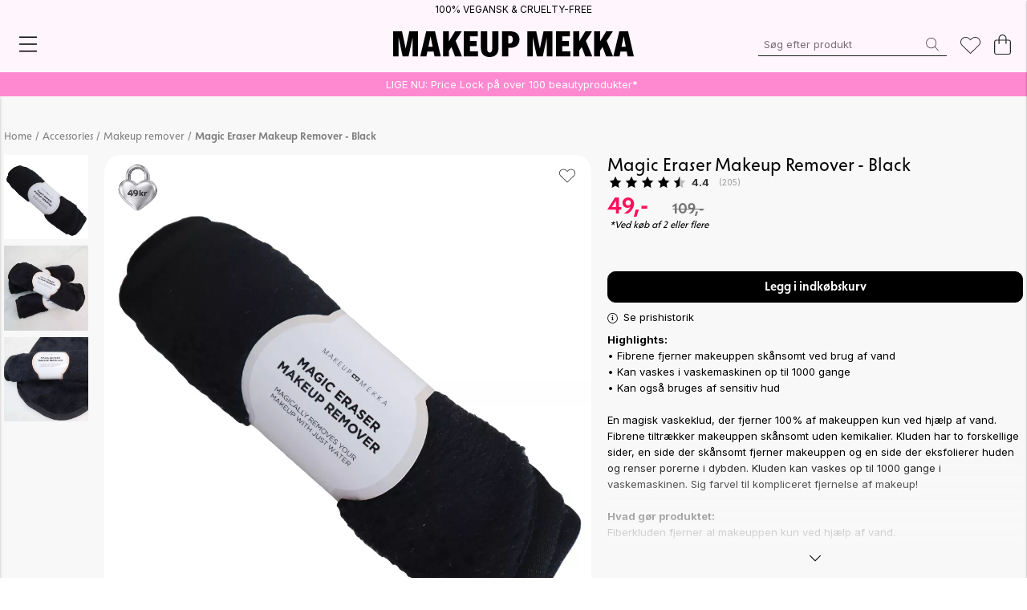

--- FILE ---
content_type: text/html;charset=UTF-8
request_url: https://www.makeupmekka.com/da-dk/article/magic-eraser-makeup-remover---black
body_size: 51547
content:
<!doctype html>
<html lang="da">
	<head>
		<meta charset="utf-8">
		<meta http-equiv="x-ua-compatible" content="ie=edge">
		<meta name="viewport" content="width=device-width, initial-scale=1">
		<meta property="og:image" content="https://media.viskanassets.com/v2/makeupmekkaprod/normal/1706701235/19-21_front/Makeup-Mekka-Magic-Eraser-Makeup-Remover---Black.jpg"/>
				<meta property="og:image" content="https://media.viskanassets.com/v2/makeupmekkaprod/normal/1603712731/19-21_extra[1]/Makeup-Mekka-Magic-Eraser-Makeup-Remover---Black.jpg"/>
				<meta property="og:image" content="https://media.viskanassets.com/v2/makeupmekkaprod/normal/1603712731/19-21_extra[2]/Makeup-Mekka-Magic-Eraser-Makeup-Remover---Black.jpg"/>
				<meta property="product:price:currency" content="DKK">
		<meta property="product:price:amount" content="109.00">
				<meta name="robots" content="index,follow"/>
	<meta name="description" content="En magisk vaskeklud, der fjerner 100% af makeuppen kun ved hjælp af vand. Fibrene tiltrækker makeuppen skånsomt uden brug af kemikalier."/>
<meta property="og:title" content="Magic Eraser Makeup Remover - Black - Makeup Mekka"/>
<meta property="og:description" content="En magisk vaskeklud, der fjerner 100% af makeuppen kun ved hjælp af vand. Fibrene tiltrækker makeuppen skånsomt uden brug af kemikalier."/>
<meta property="og:site_name" content="Makeup Mekka"/>
<meta property="og:type" content="product"/>
<meta property="og:url" content="https://www.makeupmekka.com/da-dk/article/magic-eraser-makeup-remover---black"/>

<title>Magic Eraser Makeup Remover - Black - Makeup Mekka</title>
<link rel="canonical" href="https://www.makeupmekka.com/da-dk/article/magic-eraser-makeup-remover---black"/>

<link rel="alternate" hreflang="da-dk" href="https://www.makeupmekka.com/da-dk/article/magic-eraser-makeup-remover---black"/>
		<link rel="alternate" hreflang="no-no" href="https://www.makeupmekka.com/no-no/article/magic-eraser-makeup-remover---black"/>
		<link rel="alternate" hreflang="sv-se" href="https://www.makeupmekka.com/sv-se/article/magic-eraser-makeup-remover---black"/>
		<link rel="alternate" href="https://www.makeupmekka.com/" hreflang="x-default"/>
<script type="application/ld+json">
	{
		"@context": "http://schema.org",
		"@graph": [
			[{
			"@type": "ProductGroup",
			"@id": "830",
			"productGroupID": "830",
			"name": "Magic Eraser Makeup Remover - Black",
			"description": "",
			"brand": {
				"@type": "Brand",
				"name": ""
			},
			"url": "https://www.makeupmekka.com/da-dk/article/magic-eraser-makeup-remover---black",
			"hasVariant": [{
					"@type": "Product",
					"@id": "830-0-0-0",
					"productID": "830",
					"name": "Magic Eraser Makeup Remover - Black",
					"description": "",
					"image": ["https://media.viskanassets.com/v2/makeupmekkaprod/normal/1706701235/19-21_front/Makeup-Mekka-Magic-Eraser-Makeup-Remover---Black.jpg","https://media.viskanassets.com/v2/makeupmekkaprod/normal/1603712731/19-21_extra[1]/Makeup-Mekka-Magic-Eraser-Makeup-Remover---Black.jpg","https://media.viskanassets.com/v2/makeupmekkaprod/normal/1603712731/19-21_extra[2]/Makeup-Mekka-Magic-Eraser-Makeup-Remover---Black.jpg"],
					"mpn": "19-21",
					"gtin14": "",
					"color": "",
					"size": "",
					"sku": "19-21",
					"offers": {
						"@type": "Offer",
						"availability": "http://schema.org/InStock",
						"itemCondition": "http://schema.org/NewCondition",
						"url": "https://www.makeupmekka.com/da-dk/article/magic-eraser-makeup-remover---black",
						"priceSpecification": {
							"@type": "PriceSpecification",
							"priceCurrency": "DKK",
							"price": "109.00",
							"valueAddedTaxIncluded": true
						}
					}
				}],
			"variesBy": []
		}]
		]
	}
	</script>
<script>
			var _empTrack = _empTrack || [];_empTrack.push(['sslurl','tssl.emailplatform.com']);
			_empTrack.push(['url','t.emailplatform.com']);_empTrack.push(['action','pageview']);(function() { var emp = document.createElement('script'); emp.type = 'text/javascript'; emp.async = true; emp.src = ('https:' == document.location.protocol ? 'https://tssl.emailplatform.com' : 'http://t.emailplatform.com') + '/emptrack_4098_1738071881.js'; var s = document.getElementsByTagName('script')[0];   s.parentNode.insertBefore(emp, s); })();
		</script>
	<script> /* Init cart */
	var ts = Math.round((new Date()).getTime() / 1000);
	var data = {}; 
	data['empattr_actiontime'] = ts; 
	_empTrack.action('updatecartstart',0,data);
</script>
<link rel="icon" type="image/png" href="https://media.viskanassets.com/v2/makeupmekkaprod/original/favicon2025-16x16.png" sizes="16x16"/>
		<link rel="icon" type="image/png" href="https://media.viskanassets.com/v2/makeupmekkaprod/original/favicon2025-24x24.png" sizes="24x24"/>
		<link rel="icon" type="image/png" href="https://media.viskanassets.com/v2/makeupmekkaprod/original/favicon2025-32x32.png" sizes="32x32"/>
		<link rel="icon" type="image/png" href="https://media.viskanassets.com/v2/makeupmekkaprod/original/favicon2025-48x48.png" sizes="48x48"/>
	<link rel="preload" href="https://cdn.viskan.com/V12/7.5.0/index.js" as="script">


<link rel="preload" href="/build/chunks/runtime~main-9e3076cc4f013d89e73b.js" as="script">

<link rel="preload" href="/build/chunks/346f7c406284e85927f7.js" as="script">

<link rel="preload" href="/build/chunks/1eaee9190ff204ed9d30.js" as="script">

<link rel="preload" href="/build/chunks/fd18e2a950afcd766e48.js" as="script">

<link rel="preload" href="/build/chunks/60c31b4f2ebe4bf3c260.js" as="script">

<link rel="preload" href="/build/chunks/7a81f4d6246bc43464e2.js" as="script">

<link rel="preload" href="/build/chunks/bfcd87dd8bfd3ee37cb2.js" as="script">

<link rel="preload" href="/build/chunks/eb3ad13cf17f7dda7fa7.js" as="script">

<link rel="preload" href="/build/chunks/46fd454146404b079ad0.js" as="script">

<link rel="preload" href="/build/chunks/9536baf86f29846fd09e.js" as="script">

<link rel="preload" href="/build/chunks/bbc185986eb9bdf67434.js" as="script">

<link rel="preload" href="/build/chunks/42251cb91c75e16ba9d5.js" as="script">

<link rel="preload" href="/build/chunks/6cdfd14b69227132da17.js" as="script">

<link rel="preload" href="/build/chunks/3552ead8a959d5aab532.js" as="script">

<link rel="preload" href="/build/chunks/8fd27513c23a8fd83daf.js" as="script">

<link rel="preload" href="/build/chunks/bb20435103258c0e240f.js" as="script">

<link rel="preload" href="/build/chunks/fe9cce17fbabce6d66f6.js" as="script">



<link rel="preload" href="/build/chunks/slider-18db3da9d6fcd426de56.css" as="style">

<link rel="preload" href="/build/chunks/main-3f9b96793ca0ca5b40c6.css" as="style">


<link rel="preload" href="/customer.css" as="style">

<link rel="preload" href="https://cdn.viskan.com/font-awesome/releases/v5.15.1/webfonts/fa-light-300.woff2" as="font" type="font/woff2" crossorigin="anonymous">
	<link rel="preload" href="https://cdn.viskan.com/font-awesome/releases/v5.15.1/webfonts/fa-regular-400.woff2" as="font" type="font/woff2" crossorigin="anonymous">
	<link rel="preload" href="https://cdn.viskan.com/font-awesome/releases/v5.15.1/webfonts/fa-brands-400.woff2" as="font" type="font/woff2" crossorigin="anonymous">
	<link rel="preload" href="https://cdn.viskan.com/font-awesome/releases/v5.15.1/webfonts/fa-solid-900.woff2" as="font" type="font/woff2" crossorigin="anonymous">
<link rel="preconnect" href="https://media.viskanassets.com">
<script async src="https://helloretailcdn.com/helloretail.js"></script>
	<script>
				window.hrq = window.hrq || [];
				hrq.push(['init', {
					websiteUuid: "9316cd5b-b888-4267-bc7f-2e56b079697c"
				}]);
			</script>
		</head>
	<body>
		<div class="Breakpoint-value"></div>
		<div id="Streamline">
			<script>
				//<![CDATA[
					window._streamline = window._streamline || {};
					window._streamline.siteContext = 

{
	"aggregateAttribute1Group": false,
	"aggregateAttribute2Group": false,
	"aggregateAttribute3Group": false,
	"articleUrlPrefix": "article",
	"club_id": "0",
	
	"cmsSettings": {
		"tags": { "article": "cms-article-x", "articleQuickBuy": "cms-article-quick-buy-x", "computedStyles": "cms-computed-styles-x", "css": "custom-css-x", "defaultTree": "estore-x", "footer": "cms-footer-x", "header": "cms-header-x", "styles": "cms-styles-x", "presetStyles": "cms-preset-styles-x", "computedPresetStyles": "cms-computed-preset-styles-x", "componentPresets": "cms-component-presets-x" }
	},
	"environment": "Production",
	"mediaConfig": {
		"mediaPath": "",
		"mediaServiceBaseURL": "https://media.viskanassets.com/v2/makeupmekkaprod",
		"scalings": {"normal":{"name":"normal","width":640,"height":640,"fitIn":true},"thumbnail":{"name":"thumbnail","width":64,"height":64,"fitIn":true},"original":{"name":"original","width":2048,"height":2048,"fitIn":true},"large":{"name":"large","width":2048,"height":2048},"list":{"name":"list","width":400,"height":400,"fitIn":true}}
	},
	"dataCollector": {
		"endpoint": "",
		"instanceAlias": ""
	},
	"companyName": "Makeup Mekka",
	"customer": {
		"isBusinessAllowed": false,
		"isPersonAllowed": true
	},
	"country_code": "DK",
	"countries": [{
			"id": 18,
			"iso": "DK",
			"language": "da",
			"languageId": 5,
			"name": "Denmark",
			"shopable": true,
			"selectable": true,
			"handledAs": ""
		},{
			"id": 0,
			"iso": "NO",
			"language": "no",
			"languageId": 2,
			"name": "Norway",
			"shopable": true,
			"selectable": true,
			"handledAs": ""
		},{
			"id": 11,
			"iso": "SE",
			"language": "sv",
			"languageId": 1,
			"name": "Sweden",
			"shopable": true,
			"selectable": true,
			"handledAs": ""
		}],
	
	"country_id": 18,
	"countryShopable": true,
	"countrySelectable": true,
	"countryHandledAs": "",
	"currency_code": "DKK",
	"currency_id": "5",
	
	"defaultLanguageId": 2,
	"lang_code_web": "da",
	"lang_id": 5,
	"loadCategoryOnArticle": false,
	"locale": "da-DK",
	"localePickerPath": "/locale/",
	"reCAPTCHASiteKey": "6LcW8tkZAAAAAPSbc449tTLSEEuTRqQeB_Fe3srG",
	"searchUrlPrefix": "/search",
	"selectedPurchaseCountry": {
			"id": 18,
			"iso": "DK",
			"language": "da",
			"languageId": 5,
			"name": "Denmark",
			"shopable": true,
			"selectable": true,
			"handledAs": ""
		},
	"settings": {
		"addArticleFilterToUrl": false,
		"articleRedirectNotFoundUrl": "",
		"daysAsBrandNew": 60,
		"excludeOutOfStockListArticles": false,
		"excludeOutOfStockRelatedArticles": true,
		"articleStoreEnabled": false,
		"checkMediaEnabled": true,
		"ingridShippingAssistantEnabled": false,
		"ingridShippingAssistantEnabled_country": false,
		"klarnaShippingAssistantEnabled": false,
		"klarnaShippingAssistantEnabled_country": false,
		"klarnaSeparateShippingAddressEnabled": false,
		"remarketing": false,
		"useArticleQuickBuyLayout": true,
		"receiptUrlPath": "receipt/",
		"termsUrlPath": "terms-and-conditions",
		"checkoutUrl": "checkout",
		"hideZeroPrice": false,
		"showLowestPrice": false,
		"lowestPricePrefixText": "",
		"lowestPriceSuffixText": "",
		"articleListWithPrentypes": false,
		"isSizeMatchRequired": false,
		"useFallbackImageForSize": false,
		"isAttr3MatchRequired": false,
		"useFallbackImageGlobal": false,
		"receiptLayout": "both",
		"noPreselectAttribute1": false,
		"noPreselectAttribute2": false,
		"noPreselectAttribute3": false,
		"disableExVATForB2B": false,
		"showPricesExVAT": false,
		"calculateDiscountPercentFromLowestPrice": false,
		"ingridTrackingWidgetEnabled": false,
		"hideLowestPriceForSpecificOfferTypes": "",
		"improvedPaginationSeo": true,
		"paginatedPageName": "",
		"lowLevelUpdateEnabled": false,
		"uniqueBrandNewBadge": "",
		"uniqueSaleBadge": "",
		"quoteProductPropertyKeyName": "",
		"productSource": "viskan",
		"serviceProviderConfigId": ""
	},
	"thirdParty": {
		"googleAnalyticsId": "",
		"googleTagManagerId": "GTM-M9JZ7PS",
		"googleAnalyticsUa": false,
		"googleAnalytics4": true,
		"googlePersonalDataEmail": false,
		"googlePersonalDataEmailSha1": false,
		"googlePersonalDataFirstName": false,
		"googlePersonalDataLastName": false,
		"googlePersonalDataStreetAddress": false,
		"googlePersonalDataZipCode": false,
		"googlePersonalDataCity": false,
		"googlePersonalDataCountry": false,
		"googlePersonalDataPhoneNumber": false,
		"piwikId": "",
		"piwikInstanceAddress": "",
		"piwikPaqPush": "false",
		"getLipscoreOrderDataFromAPI": true,
		"imboxId": "",
		"helloRetail": true,
		"helloRetailURL": "https://www.makeupmekka.com/da-dk/",
		"helloRetailWebsiteId": "9316cd5b-b888-4267-bc7f-2e56b079697c"
	},
	"localeMode": "LANGUAGE_AND_COUNTRY_IN_PATH",
	"useLookup": true,
	"sellerId": -1
}
;
					window._streamline.customerOnLoadStatus = 
		{
			"logged_in": false,
			"logged_in_level": 0,
			"person_flg": true
		}
	;
					window.__PRELOADED_STREAMLINE_STATE__ = 

		{
			
					article: {
						article: {"virtual_flg":false,"defaultCategory":{"catname":"Makeup remover","cat_id":1219,"link_friendly_name":"accessories/makeup-remover/"},"brandnew":false,"articleCampaigns":[{"offertype_id":30,"customerType":-1,"camp_name":"Price Lock 49 kr DK","camp_desc":"*Ved køb af 2 eller flere","camp_id":4915,"skuIds":[3927],"propertyKeys":[{"propertyValues":[{"propertyvalue":"49KR.png","propertyvalue_internal":"49KR.png","propertyvalue_desc":"49KR.png"}],"propertykey_name":"Kampanjikon","keygroup":"","propertykey_desc":"","propertykey_name_internal":"camp.icon"},{"propertyValues":[{"propertyvalue":"2","propertyvalue_internal":"2","propertyvalue_desc":""}],"propertykey_name":"kvantitet 1","keygroup":"","propertykey_desc":"Antallet af produkter en kunde skal bestille for at opnå den første rabatpris","propertykey_name_internal":"offer_30_1_name"},{"propertyValues":[{"propertyvalue":"49.00","propertyvalue_internal":"49.00","propertyvalue_desc":""}],"propertykey_name":"pris 1","keygroup":"","propertykey_desc":"Produktets pris når en kunde opnår den krævede mængde til den første rabatpris","propertykey_name_internal":"offer_30_2_name"},{"propertyValues":[{"propertyvalue":"3","propertyvalue_internal":"3","propertyvalue_desc":""}],"propertykey_name":"kvantitet 2","keygroup":"","propertykey_desc":"Antallet af produkter en kunde skal bestille for at opnå den anden rabatterede pris","propertykey_name_internal":"offer_30_3_name"},{"propertyValues":[{"propertyvalue":"49.00","propertyvalue_internal":"49.00","propertyvalue_desc":""}],"propertykey_name":"pris 2","keygroup":"","propertykey_desc":"Prisen på et produkt når en kunde opnår den ønskede mængde til den 2. trins rabatpris","propertykey_name_internal":"offer_30_4_name"},{"propertyValues":[{"propertyvalue":"4","propertyvalue_internal":"4","propertyvalue_desc":""}],"propertykey_name":"kvantitet 3","keygroup":"","propertykey_desc":"Antallet af produkter en kunde skal bestille for at opnå den tredje tilbudspris","propertykey_name_internal":"offer_30_5_name"},{"propertyValues":[{"propertyvalue":"49.00","propertyvalue_internal":"49.00","propertyvalue_desc":""}],"propertykey_name":"pris 3","keygroup":"","propertykey_desc":"Produktets pris når en kunde opnår den tredje mængderabat","propertykey_name_internal":"offer_30_6_name"},{"propertyValues":[{"propertyvalue":"20","propertyvalue_internal":"20","propertyvalue_desc":""}],"propertykey_name":"kvantitet 4","keygroup":"","propertykey_desc":"Mængden af produkter en kunde skal bestille for at opnå den fjerde rabatpris","propertykey_name_internal":"offer_30_7_name"},{"propertyValues":[{"propertyvalue":"49.00","propertyvalue_internal":"49.00","propertyvalue_desc":""}],"propertykey_name":"pris 4","keygroup":"","propertykey_desc":"Produktets pris når kunden opnår den fjerde rabatpris","propertykey_name_internal":"offer_30_8_name"}],"parameters":[{"description":"The quantity of products to buy to reach the price tier","value":"2","key":"quantity1"},{"description":"The price of the tier","value":"49.00","key":"price1"}],"camp_name2":""}],"providerData":{},"inStoreStock":false,"incomingInStock":false,"articleCategories":[{"default_flg":false,"category":{"catname":"eStore","cat_id":771,"link_friendly_name":"1/"}},{"default_flg":false,"category":{"catname":"Artikler","cat_id":773,"link_friendly_name":"artikler/"}},{"default_flg":false,"category":{"catname":"Accessories","cat_id":840,"link_friendly_name":"accessories/"}},{"default_flg":true,"category":{"catname":"Makeup remover","cat_id":1219,"link_friendly_name":"accessories/makeup-remover/"}},{"default_flg":false,"category":{"catname":"Hudpleje","cat_id":1459,"link_friendly_name":"artikler/skin-care/"}},{"default_flg":false,"category":{"catname":"Hudplejeværktøj","cat_id":1482,"link_friendly_name":"artikler/skin-care/tools/"}},{"default_flg":false,"category":{"catname":"Køb efter produkt","cat_id":1590,"link_friendly_name":"artikler/skin-care/shop-by-product/"}},{"default_flg":false,"category":{"catname":"Køb efter hudtype","cat_id":1591,"link_friendly_name":"artikler/skin-care/shop-by-skin-type/"}},{"default_flg":false,"category":{"catname":"Price Lock","cat_id":1683,"link_friendly_name":"price-lock/"}}],"articleType":"normal","art_desc":"","inStock":true,"propertyKeys":[{"propertyValues":[{"propertyvalue":"\u003Cdiv\u003E\u003Cstrong\u003EHighlights:\u003Cbr /\u003E\u003C/strong\u003E• Fibrene fjerner makeuppen skånsomt ved brug af vand\u003Cbr /\u003E• Kan vaskes i vaskemaskinen op til 1000 gange\u003Cbr /\u003E• Kan også bruges af sensitiv hud\u003Cstrong\u003E\u003Cbr /\u003E    \u003Cbr /\u003E\u003C/strong\u003EEn magisk vaskeklud, der fjerner 100% af makeuppen kun ved hjælp af vand. Fibrene tiltrækker makeuppen skånsomt uden kemikalier. Kluden har to forskellige sider, en side der skånsomt fjerner makeuppen og en side der eksfolierer huden og renser porerne i dybden. Kluden kan vaskes op til 1000 gange i vaskemaskinen. Sig farvel til kompliceret fjernelse af makeup!\u003Cbr /\u003E      \u003Cbr /\u003E\u003Cstrong\u003EHvad gør produktet:\u003Cbr /\u003E\u003C/strong\u003E\u003Cspan ui\u003D\"\"\u003EFiberkluden fjerner al makeuppen kun ved hjælp af vand. \u003Cbr /\u003E      \u003C/span\u003E\u003Cbr /\u003E\u003Cstrong\u003EAndet vigtigt at vide:\u003Cbr /\u003E\u003C/strong\u003EVask kluden med sæbe efter brug, enten i hånden eller i vaskemaskinen ved maks. 40 grader. \u003Cbr /\u003EVi anbefaler ikke at vaske kluden i maskinen med skyllemiddel eller tørre den i tørretumbleren.\u003C/div\u003E\n\u003Cdiv\u003E          \u003C/div\u003E","propertyvalue_internal":"Details 19-21","propertyvalue_desc":""}],"propertykey_name":"Details","keygroup":"article.text","propertykey_desc":"","propertykey_name_internal":"Details"},{"propertyValues":[{"propertyvalue":"\u003Cp\u003E\u003Cstrong\u003EIngredienser/materiale:\u003Cbr /\u003E\u003C/strong\u003E100 % polyester. \u003Cbr /\u003E\u003Cbr /\u003E\u003Cstrong\u003EMål/vægt:\u003Cbr /\u003E\u003C/strong\u003E180 x 390 mm. \u003Cbr /\u003E\u003Cbr /\u003E\u003Cstrong\u003ELavet i:\u003Cbr /\u003E\u003C/strong\u003EKina.\u003C/p\u003E","propertyvalue_internal":"Ingredienser 19-21","propertyvalue_desc":""}],"propertykey_name":"Ingredienser","keygroup":"article.text","propertykey_desc":"","propertykey_name_internal":"Ingredients"},{"propertyValues":[{"propertyvalue":"\u003Cdiv\u003E\u003Cstrong\u003ETryg handel hos os:\u003C/strong\u003E\u003C/div\u003E\n\u003Cdiv\u003Eo Levering inden for 5–10 hverdage – Gratis fragt på ordrer over 399 kr\u003Cbr /\u003E\u003Cbr /\u003E\u003Cimg src\u003D\"https://media.viskanassets.com/v2/makeupmekkaprod/list/dao.png\" width\u003D\"75\" height\u003D\"35\" /\u003E\u003Cbr /\u003E\u003Cbr /\u003Eo 14 dages returret\u003Cbr /\u003E\u003Cbr /\u003Eo Sikker betaling med Klarna, MobilePay, Google Pay, Apple Pay eller kort\u003Cbr /\u003E\u003Cbr /\u003Eo Vi er en norsk webshop – ingen told eller skjulte gebyrer\u003C/div\u003E","propertyvalue_internal":"33-8-71 Kjøpsinfo fra mai 2025 BRUK DENNE!","propertyvalue_desc":""}],"propertykey_name":"Kjøpsinfo","keygroup":"article.text","propertykey_desc":"","propertykey_name_internal":"Quick info"}],"brand":{"name":"","mediaFileName":"","linkFriendlyName":""},"art_no":"19-21","bulky_flg":false,"articleAttributes":[{"incomingStockBalance":0,"del_dat":null,"brandnew":false,"pluno":"19-21","inStoreStock":false,"skuStatus":"FOR_SALE","ean13":"","sku_id":3927,"incomingInStock":false,"attr2_id":0,"attr3_id":0,"attr1_id":0,"articlePrice":{"lowestPrice":99.0,"price_org_exvat":87.2,"vat":0.25,"price_sales":109,"price_rec":0,"isPriceCampaign":false,"price_sales_exvat":87.2,"price_unit":0,"offertype_id":-1,"club_id":0,"price_unit_exvat":0.0,"price_rec_exvat":0.0,"camp_id":-1,"price_org":109.0},"attribute1":{"rgb_code":"","attr1_no":"0","colorGroup":"","attr1_code":"(Ingen)","attr1_desc":"(Ingen)","attr1_id":0},"stockBalance":50,"inStock":true,"attribute3":{"attr3_no":"","attr3_desc":"(Ingen)","attr3_id":0,"attr3_code":"(Ingen)"},"attribute2":{"attr2_no":"","attr2_code":"(Ingen)","sort":-1,"attr2_id":0,"attr2_desc":"(Ingen)"},"closestEstimatedShippingDate":null,"propertyKeys":[]}],"brandName":"","meta_title":"","attr1_id_display":-1,"attr1_id":-1,"art_desc2":"En magisk vaskeklud, der fjerner 100% af makeuppen kun ved hjælp af vand. Fibrene tiltrækker makeuppen skånsomt uden brug af kemikalier.","meta_description":"","prentypes":[],"art_id":830,"artname":"Magic Eraser Makeup Remover - Black","relatedArticles":[{"attr1_id_rel":0,"attr2_id_rel":0,"relation_no":0,"attr3_id_rel":0,"relation_type":0,"sort":1,"attr2_id":0,"article":{"bulky_flg":false,"articleAttributes":[{"incomingStockBalance":0,"del_dat":null,"brandnew":false,"pluno":"14-15","skuStatus":"FOR_SALE","ean13":"","sku_id":3844,"incomingInStock":false,"attr2_id":0,"attr3_id":0,"attr1_id":0,"articlePrice":{"lowestPrice":49.0,"price_org_exvat":119.2,"vat":0.25,"price_sales":149,"price_rec":0,"isPriceCampaign":false,"price_sales_exvat":119.2,"price_unit":0,"offertype_id":-1,"club_id":0,"price_unit_exvat":0.0,"price_rec_exvat":0.0,"camp_id":-1,"price_org":149.0},"attribute1":{"rgb_code":"","attr1_no":"0","colorGroup":"","attr1_code":"(Ingen)","attr1_desc":"(Ingen)","attr1_id":0},"inStock":true,"attribute3":{"attr3_no":"","attr3_desc":"(Ingen)","attr3_id":0,"attr3_code":"(Ingen)"},"attribute2":{"attr2_no":"","attr2_code":"(Ingen)","sort":-1,"attr2_id":0,"attr2_desc":"(Ingen)"},"propertyKeys":[]}],"brandName":"","virtual_flg":false,"brandnew":false,"articleCampaigns":[{"offertype_id":-1,"customerType":-1,"camp_name":"Price Lock 49 kr DK","camp_desc":"*Ved køb af 2 eller flere","camp_id":4915,"skuIds":[3844],"propertyKeys":[{"propertyValues":[{"propertyvalue":"49KR.png","propertyvalue_internal":"49KR.png","propertyvalue_desc":"49KR.png"}],"propertykey_name":"Kampanjikon","keygroup":"","propertykey_desc":"","propertykey_name_internal":"camp.icon"},{"propertyValues":[{"propertyvalue":"2","propertyvalue_internal":"2","propertyvalue_desc":""}],"propertykey_name":"kvantitet 1","keygroup":"","propertykey_desc":"Antallet af produkter en kunde skal bestille for at opnå den første rabatpris","propertykey_name_internal":"offer_30_1_name"},{"propertyValues":[{"propertyvalue":"49.00","propertyvalue_internal":"49.00","propertyvalue_desc":""}],"propertykey_name":"pris 1","keygroup":"","propertykey_desc":"Produktets pris når en kunde opnår den krævede mængde til den første rabatpris","propertykey_name_internal":"offer_30_2_name"},{"propertyValues":[{"propertyvalue":"3","propertyvalue_internal":"3","propertyvalue_desc":""}],"propertykey_name":"kvantitet 2","keygroup":"","propertykey_desc":"Antallet af produkter en kunde skal bestille for at opnå den anden rabatterede pris","propertykey_name_internal":"offer_30_3_name"},{"propertyValues":[{"propertyvalue":"49.00","propertyvalue_internal":"49.00","propertyvalue_desc":""}],"propertykey_name":"pris 2","keygroup":"","propertykey_desc":"Prisen på et produkt når en kunde opnår den ønskede mængde til den 2. trins rabatpris","propertykey_name_internal":"offer_30_4_name"},{"propertyValues":[{"propertyvalue":"4","propertyvalue_internal":"4","propertyvalue_desc":""}],"propertykey_name":"kvantitet 3","keygroup":"","propertykey_desc":"Antallet af produkter en kunde skal bestille for at opnå den tredje tilbudspris","propertykey_name_internal":"offer_30_5_name"},{"propertyValues":[{"propertyvalue":"49.00","propertyvalue_internal":"49.00","propertyvalue_desc":""}],"propertykey_name":"pris 3","keygroup":"","propertykey_desc":"Produktets pris når en kunde opnår den tredje mængderabat","propertykey_name_internal":"offer_30_6_name"},{"propertyValues":[{"propertyvalue":"20","propertyvalue_internal":"20","propertyvalue_desc":""}],"propertykey_name":"kvantitet 4","keygroup":"","propertykey_desc":"Mængden af produkter en kunde skal bestille for at opnå den fjerde rabatpris","propertykey_name_internal":"offer_30_7_name"},{"propertyValues":[{"propertyvalue":"49.00","propertyvalue_internal":"49.00","propertyvalue_desc":""}],"propertykey_name":"pris 4","keygroup":"","propertykey_desc":"Produktets pris når kunden opnår den fjerde rabatpris","propertykey_name_internal":"offer_30_8_name"}],"parameters":[{"description":"The quantity of products to buy to reach the price tier","value":"2","key":"quantity1"},{"description":"The price of the tier","value":"49.00","key":"price1"}],"camp_name2":""}],"attr1_id_display":0,"art_desc2":"Brug vores bedstsælgende mascara for max volumen, præcision og adskillelse.","art_id":757,"artname":"5 XL Volume Mascara Black","articleType":"normal","articleAttributeMedias":[{"imagetype":"FRONT","art_id":757,"media_id":16594,"media":{"filename":"1707401349/14-15_front/Makeup-Mekka-5-XL-Volume-Mascara-Black.jpg","image_height":700,"media_desc":"14-15_front.jpg","media_type":"JPG","image_width":700,"alternativeText":""},"sort":0,"row_id":1010,"attr2_id":0,"attr3_id":0,"attr1_id":0},{"imagetype":"EXTRA","art_id":757,"media_id":26109,"media":{"filename":"1657110934/5xl_beforeafter/Makeup-Mekka-5-XL-Volume-Mascara-Black.jpg","image_height":600,"media_desc":"5xl_beforeafter.jpg","media_type":"JPG","image_width":600,"alternativeText":""},"sort":0,"row_id":1101,"attr2_id":0,"attr3_id":0,"attr1_id":0},{"imagetype":"EXTRA","art_id":757,"media_id":31211,"media":{"filename":"1699545333/14-15_extra[2]/Makeup-Mekka-5-XL-Volume-Mascara-Black.jpg","image_height":600,"media_desc":"14-15_extra[2].jpg","media_type":"JPG","image_width":600,"alternativeText":""},"sort":0,"row_id":1102,"attr2_id":0,"attr3_id":0,"attr1_id":0},{"imagetype":"EXTRA","art_id":757,"media_id":31212,"media":{"filename":"1699545334/14-15_extra[3]/Makeup-Mekka-5-XL-Volume-Mascara-Black.jpg","image_height":600,"media_desc":"14-15_extra[3].jpg","media_type":"JPG","image_width":600,"alternativeText":""},"sort":0,"row_id":1103,"attr2_id":0,"attr3_id":0,"attr1_id":0},{"imagetype":"EXTRA","art_id":757,"media_id":31213,"media":{"filename":"1699545334/14-15_extra[4]/Makeup-Mekka-5-XL-Volume-Mascara-Black.jpg","image_height":600,"media_desc":"14-15_extra[4].jpg","media_type":"JPG","image_width":600,"alternativeText":""},"sort":0,"row_id":1104,"attr2_id":0,"attr3_id":0,"attr1_id":0}],"art_desc":"","inStock":true,"link_friendly_name":"5-xl-volume-mascara-black","brand":{"name":"","mediaFileName":"","linkFriendlyName":""},"propertyKeys":[{"propertyValues":[{"propertyvalue":"\u003Cp\u003E\u003Cstrong\u003EVores bestsellende volumen-mascara i nyt design!\u003Cbr /\u003E\u003C/strong\u003E\u003Cspan\u003E5 XL har en lige gummibørste med små børstehår, som gør det nemt at påføre produktet. Giver et defineret blik og masser af volumen, uden at vipperne klumper sig sammen. \u003Cbr /\u003E\u003C/span\u003E            \u003C/p\u003E\n\u003Cp\u003ETip: Har du en høj olieproduktion i huden, kan det komme i kontakt med dine vipper og få mascaren til at smitte af. Et godt tip er at påføre pudder under øjnene dér, hvor mascaren rammer, for at forhindre det. \u003Cbr /\u003E       \u003C/p\u003E\n\u003Cp\u003E\u003Cstrong\u003EHighlights:\u003Cbr /\u003E\u003C/strong\u003E\u003Cspan\u003E• Volumen-mascara\u003C/span\u003E\u003Cbr /\u003E\u003Cspan\u003E• Gummibørste\u003C/span\u003E\u003Cbr /\u003E\u003Cspan\u003E• Giver fylde uden at klumpe sig sammen  \u003Cbr /\u003E       \u003C/span\u003E\u003C/p\u003E\n\u003Cdiv\u003E\n\u003Cp\u003E\u003Cstrong\u003E \u003C/strong\u003E\u003C/p\u003E\n\u003C/div\u003E","propertyvalue_internal":"Details 14-15","propertyvalue_desc":""}],"propertykey_name":"Details","keygroup":"article.text","propertykey_desc":"","propertykey_name_internal":"Details"},{"propertyValues":[{"propertyvalue":"\u003Cp\u003E\u003Cstrong\u003EIngredienser/materiale:\u003Cbr /\u003E\u003C/strong\u003EAqua, Synthetic Beeswax, Paraffin, CI 77499, Stearinsyre, Acacia Senegal Gum, Triethanolamine, Palmitinsyre, PVP/Eicosene copolymer/VP/Eicosene copolymer, Polybuten, Copernica Cerifera, Cera, Glyceryl Stearate, Butylenglycol, Oryza Sativa Cera, Phenoxyethanol, Ethylhexylglycerin, Hydroxyethylcellulose. \u003C/p\u003E \u003Cp\u003E\u003Cstrong\u003EMål/vægt:\u003Cbr /\u003E\u003C/strong\u003E12 ml.\u003C/p\u003E \u003Cp\u003E\u003Cstrong\u003ELavet i: \u003Cbr /\u003E\u003C/strong\u003EEU.\u003C/p\u003E","propertyvalue_internal":"Ingredienser 14-15","propertyvalue_desc":""}],"propertykey_name":"Ingredienser","keygroup":"article.text","propertykey_desc":"","propertykey_name_internal":"Ingredients"},{"propertyValues":[{"propertyvalue":"\u003Cp\u003EMakeup Mekka´s koncept er simpelt: kvalitetsmakeup til lave priser!\u003C/p\u003E\n\u003Cdiv\u003E\u003Cbr /\u003EVi er et norsk brand der udvikler alle vores produkter in-house. Vi udvikler og tilbyder et bredt udvalg af beauty produkter; inkluderet makeup, skin care, smykker og tilbehør. Grunden til at vi har så billige priser, er at vi ikke har dyre mellemled i vores produktions- og distributionsproces – dette beviser at pris ikke behøver at gå på bekostning af kvalitet. Så hvorfor skal du betale mere end du behøver? Vi har en stor og trofast kundebase i Norge, Sverige og Danmark, og vil gerne have dig med på vores rejse!\u003C/div\u003E","propertyvalue_internal":"Om Makeup Mekka BRUK DENNE!!!!!","propertyvalue_desc":""}],"propertykey_name":"Om merket","keygroup":"article.text","propertykey_desc":"","propertykey_name_internal":"About the brand"},{"propertyValues":[{"propertyvalue":"\u003Cdiv\u003E\u003Cstrong\u003ETryg handel hos os:\u003C/strong\u003E\u003C/div\u003E\n\u003Cdiv\u003Eo Levering inden for 5–10 hverdage – Gratis fragt på ordrer over 399 kr\u003Cbr /\u003E\u003Cbr /\u003E\u003Cimg src\u003D\"https://media.viskanassets.com/v2/makeupmekkaprod/list/dao.png\" width\u003D\"75\" height\u003D\"35\" /\u003E\u003Cbr /\u003E\u003Cbr /\u003Eo 14 dages returret\u003Cbr /\u003E\u003Cbr /\u003Eo Sikker betaling med Klarna, MobilePay, Google Pay, Apple Pay eller kort\u003Cbr /\u003E\u003Cbr /\u003Eo Vi er en norsk webshop – ingen told eller skjulte gebyrer\u003C/div\u003E","propertyvalue_internal":"33-8-71 Kjøpsinfo fra mai 2025 BRUK DENNE!","propertyvalue_desc":""}],"propertykey_name":"Kjøpsinfo","keygroup":"article.text","propertykey_desc":"","propertykey_name_internal":"Quick info"}],"art_no":"14-15"},"attr3_id":0,"attr1_id":0}],"articleAttributeMedias":[{"imagetype":"FRONT","art_id":830,"media_id":17343,"media":{"filename":"1706701235/19-21_front/Makeup-Mekka-Magic-Eraser-Makeup-Remover---Black.jpg","image_height":1000,"media_desc":"19-21_front.jpg","media_type":"JPG","image_width":1000,"alternativeText":""},"sort":0,"row_id":1010,"attr2_id":0,"attr3_id":0,"attr1_id":0},{"imagetype":"EXTRA","art_id":830,"media_id":15222,"media":{"filename":"1603712731/19-21_extra[1]/Makeup-Mekka-Magic-Eraser-Makeup-Remover---Black.jpg","image_height":1000,"media_desc":"19-21_extra[1].jpg","media_type":"JPG","image_width":1000,"alternativeText":""},"sort":0,"row_id":1100,"attr2_id":0,"attr3_id":0,"attr1_id":0},{"imagetype":"EXTRA","art_id":830,"media_id":15223,"media":{"filename":"1603712731/19-21_extra[2]/Makeup-Mekka-Magic-Eraser-Makeup-Remover---Black.jpg","image_height":1000,"media_desc":"19-21_extra[2].jpg","media_type":"JPG","image_width":1000,"alternativeText":""},"sort":0,"row_id":1101,"attr2_id":0,"attr3_id":0,"attr1_id":0}],"link_friendly_name":"magic-eraser-makeup-remover---black","relatedArticleGroupNames":[]}
					},
				
			app: {
				category: {
					

					article: {"categoryId":1435,"categoryName":"cms-article","content":"[{\"type\":\"CONTAINER_01\",\"props\":{\"classToAddAfterDelayOnMount\":\"\",\"delayToAddClassOnMount\":0,\"classToAddWhenInView\":\"\",\"percentageFromInView\":0,\"class\":\"\",\"hideOnMobile\":false,\"hideOnTablet\":false,\"hideOnDesktop\":false,\"conditionTrigger\":\"NONE\",\"conditionVariable\":\"NONE\",\"conditionOperator\":\"TRUE\",\"regexResult\":\"True\",\"conditionValue\":\"\",\"conditionAction\":\"SHOW\",\"componentName\":\"Container\",\"styleClasses\":{\"Container\":\"Preset-Container-Max-Width Preset-Container-Margin Preset-Container-Padding\"}},\"children\":[{\"type\":\"DIGGECARD\",\"props\":{\"serviceProviderConfigId\":\"6\",\"title\":\"Giftcard\",\"componentName\":\"Diggecard Giftcard\",\"styleClasses\":{\"Wrapper\":\"\"}},\"children\":[],\"id\":17659657345415688}],\"id\":17659657316076588},{\"type\":\"CONTAINER_01\",\"props\":{\"classToAddAfterDelayOnMount\":\"\",\"delayToAddClassOnMount\":0,\"classToAddWhenInView\":\"\",\"percentageFromInView\":0,\"class\":\"\",\"hideOnMobile\":true,\"hideOnTablet\":true,\"hideOnDesktop\":true,\"conditionTrigger\":\"VARIABLE\",\"conditionVariable\":\"custom\",\"conditionOperator\":\"NOT_EQUAL\",\"regexResult\":\"True\",\"conditionValue\":\"voucher\",\"conditionAction\":\"SHOW\",\"componentName\":\"Container Facelift\",\"styleClasses\":{\"Container\":\"Preset-Primary-Background-Color SimpleStyles-17575001630707656-Container\"},\"simpleStylesObject\":{\"SimpleStyles-17575001630707656-Container\":{\"paddingTop\":\"15px !important\",\".Breakpoint--lg \u0026\":{\"paddingTop\":\"40px !important\"}}},\"simpleStylesString\":\".SimpleStyles-17575001630707656-Container {\\n  padding-top: 15px !important;\\n}\\n.Breakpoint--lg .SimpleStyles-17575001630707656-Container {\\n  padding-top: 40px !important;\\n}\",\"valueFromState\":\"article.article.articleType\",\"useLengthForValueFromState\":false,\"compareValuesFromState\":false},\"children\":[{\"type\":\"CONTAINER_01\",\"props\":{\"classToAddAfterDelayOnMount\":\"\",\"delayToAddClassOnMount\":0,\"classToAddWhenInView\":\"\",\"percentageFromInView\":0,\"class\":\"\",\"hideOnMobile\":true,\"hideOnTablet\":true,\"hideOnDesktop\":true,\"conditionTrigger\":\"NONE\",\"conditionVariable\":\"NONE\",\"conditionOperator\":\"TRUE\",\"regexResult\":\"True\",\"conditionValue\":\"\",\"conditionAction\":\"SHOW\",\"componentName\":\"Container\",\"styleClasses\":{\"Container\":\"Preset-Container-Max-Width SimpleStyles-17575001630716092-Container Preset-Container-Margin\"},\"simpleStylesObject\":{\"SimpleStyles-17575001630716092-Container\":{\"paddingLeft\":\"5px !important\",\"paddingRight\":\"5px !important\"}},\"simpleStylesString\":\".SimpleStyles-17575001630716092-Container {\\n  padding-left: 5px !important;\\n  padding-right: 5px !important;\\n}\"},\"children\":[{\"type\":\"BREADCRUMBS\",\"props\":{\"type\":\"text\",\"delimiter\":\" / \",\"delimiterIcon\":false,\"delimiterIconSize\":\"1em\",\"delimiterIconColor\":\"#000\",\"delimiterImage\":\"\",\"startOnHierarchyLevel\":3,\"prependWithStartPage\":true,\"startPageURL\":\"/\",\"class\":\"\",\"componentName\":\"Breadcrumbs\",\"styleClasses\":{\"Item\":\"Preset-Primary-Text Preset-Primary-Font-Family Preset-Primary-Color\",\"Delimiter\":\"Preset-Primary-Text Preset-Primary-Font-Family Preset-Primary-Color SimpleStyles-17575001630718268-Delimiter\",\"Link\":\"Preset-Heading-Color Preset-Heading6 SimpleStyles-17575001630718268-Link SC-font-family-Solar-Regular\",\"ActiveLink\":\"Preset-Link-Color Preset-Heading6 SimpleStyles-17575001630718268-ActiveLink SC-font-family-Solar-Regular\",\"Breadcrumbs\":\"SimpleStyles-17575001630718268-Breadcrumbs SC-font-family-Solar-Regular\"},\"simpleStylesObject\":{\"SimpleStyles-17575001630718268-ActiveLink\":{\"color\":\"#7f7f7f !important\",\"fontWeight\":\"600 !important\"},\"SimpleStyles-17575001630718268-Delimiter\":{\"color\":\"#7f7f7f !important\"},\"SimpleStyles-17575001630718268-Link\":{\"color\":\"#7f7f7f !important\"},\"SimpleStyles-17575001630718268-Breadcrumbs\":{\"paddingBottom\":\"15px !important\"}},\"simpleStylesString\":\".SimpleStyles-17575001630718268-ActiveLink {\\n  color: #7f7f7f !important;\\n  font-weight: 600 !important;\\n}\\n.SimpleStyles-17575001630718268-Delimiter {\\n  color: #7f7f7f !important;\\n}\\n.SimpleStyles-17575001630718268-Link {\\n  color: #7f7f7f !important;\\n}\\n.SimpleStyles-17575001630718268-Breadcrumbs {\\n  padding-bottom: 15px !important;\\n}\"},\"children\":[],\"id\":17575001630718268},{\"type\":\"GRID_01\",\"props\":{\"gutter\":true,\"equalHeight\":false,\"vertical\":\"top\",\"horizontal\":\"left\",\"class\":\"\",\"componentName\":\"Grid\"},\"children\":[{\"type\":\"CELL_01\",\"props\":{\"lg-size\":\"7of12\",\"md-size\":\"full\",\"size\":\"full\",\"u-lg-flexOrder\":\"None\",\"u-md-flexOrder\":\"None\",\"u-sm-flexOrder\":\"None\",\"class\":\"\",\"componentName\":\"Cell\",\"styleClasses\":{\"Cell\":\"\"}},\"children\":[{\"type\":\"GRID_01\",\"props\":{\"gutter\":true,\"equalHeight\":false,\"vertical\":\"top\",\"horizontal\":\"left\",\"class\":\"\",\"componentName\":\"Grid\"},\"children\":[{\"type\":\"CELL_01\",\"props\":{\"lg-size\":\"2of12\",\"md-size\":\"hidden\",\"size\":\"hidden\",\"u-lg-flexOrder\":\"None\",\"u-md-flexOrder\":\"None\",\"u-sm-flexOrder\":\"None\",\"class\":\"\",\"componentName\":\"Cell\",\"styleClasses\":{\"Cell\":\"\"}},\"children\":[{\"type\":\"ARTICLE_THUMBNAILS\",\"props\":{\"orientation\":\"vertical\",\"thresHoldToShowThumbnails\":\"2\",\"disableLazyLoadOnMobile\":false,\"disableLazyLoadOnTablet\":false,\"disableLazyLoadOnDesktop\":false,\"mobileScale\":\"thumbnail\",\"tabletScale\":\"thumbnail\",\"desktopScale\":\"list\",\"useGlobalSettings\":false,\"isSizeMatchRequired\":\"\",\"isAttr3MatchRequired\":\"\",\"useFallbackImage\":\"\",\"useWith360Image\":false,\"useWithComparisonImages\":false,\"useWithVerticalGrid\":false,\"excludeImages\":\"\",\"imagesOrderList\":\"\",\"videoThumbnailPath\":\"\",\"showFirstFrameVideoThumbnail\":false,\"class\":\"\",\"componentName\":\"Thumbnails\",\"styleClasses\":{\"PlayIcon\":\"Preset-Thumbnail-Video-Icon\",\"Thumbnail\":\"Preset-Thumbnail\",\"Thumbnails\":\"SimpleStyles-17582708495273172-Thumbnails\",\"Thumbnail Image\":\"\",\"Thumbnail Video\":\"\",\"Wrapper\":\"\",\"Comparison_Images\":\"\",\"Comparison_First_Image_Container\":\"\",\"Comparison_First_Image\":\"\",\"Comparison_First_Image_Label\":\"\",\"Comparison_Second_Image_Container\":\"\",\"Comparison_Second_Image\":\"\",\"Comparison_Second_Image_Label\":\"\"},\"simpleStylesObject\":{\"SimpleStyles-17582708495273172-Thumbnails\":{\"overflow\":\"auto !important\",\".Breakpoint--lg \u0026\":{\"maxHeight\":\"720px !important\"}}},\"simpleStylesString\":\".SimpleStyles-17582708495273172-Thumbnails {\\n  overflow: auto !important;\\n}\\n.Breakpoint--lg .SimpleStyles-17582708495273172-Thumbnails {\\n  max-height: 720px !important;\\n}\"},\"children\":[],\"id\":17582708495273172}],\"id\":1758270849527103,\"copyTime\":\"19 Sep 10:33:52\"},{\"type\":\"CELL_01\",\"props\":{\"lg-size\":\"10of12\",\"md-size\":\"full\",\"size\":\"full\",\"u-lg-flexOrder\":\"None\",\"u-md-flexOrder\":\"None\",\"u-sm-flexOrder\":\"None\",\"class\":\"\",\"componentName\":\"Cell\",\"styleClasses\":{\"Cell\":\"\"}},\"children\":[{\"type\":\"CONTAINER_01\",\"props\":{\"classToAddAfterDelayOnMount\":\"\",\"delayToAddClassOnMount\":0,\"classToAddWhenInView\":\"\",\"percentageFromInView\":0,\"class\":\"\",\"hideOnMobile\":true,\"hideOnTablet\":true,\"hideOnDesktop\":true,\"conditionTrigger\":\"NONE\",\"conditionVariable\":\"NONE\",\"conditionOperator\":\"TRUE\",\"regexResult\":\"True\",\"conditionValue\":\"\",\"conditionAction\":\"SHOW\",\"componentName\":\"Container\",\"styleClasses\":{\"Container\":\"SimpleStyles-17598292474521886-Container\"},\"simpleStylesObject\":{\"SimpleStyles-17598292474521886-Container\":{\"position\":\"relative !important\"}},\"simpleStylesString\":\".SimpleStyles-17598292474521886-Container {\\n  position: relative !important;\\n}\"},\"children\":[{\"type\":\"ARTICLE_FAVORITE\",\"props\":{\"displayType\":\"image\",\"favoriteIcon\":\"{\\\"prefix\\\":\\\"fal\\\",\\\"x\\\":{\\\"name\\\":\\\"heart\\\"}}\",\"favoriteIconSelected\":\"{\\\"prefix\\\":\\\"fas\\\",\\\"x\\\":{\\\"name\\\":\\\"heart\\\"}}\",\"favoriteIconSize\":\"1em\",\"favoriteIconColor\":\"#000\",\"componentName\":\"Favorite\",\"image\":{\"image\":{\"filename\":\"favorite-icon_1.svg\"},\"scale\":\"original\"},\"imageSelected\":{\"image\":{\"filename\":\"favorite-icon-copy.svg\"},\"scale\":\"original\"}},\"children\":[],\"id\":1759829247452447},{\"type\":\"ARTICLE_MEDIA\",\"props\":{\"mobileLayout\":\"Slider\",\"tabletLayout\":\"Slider\",\"desktopLayout\":\"SliderZoom\",\"mobileScale\":\"normal\",\"tabletScale\":\"large\",\"desktopScale\":\"large\",\"zoomPopup\":false,\"popupSlider\":false,\"disableLazyLoadOnMobile\":false,\"disableLazyLoadOnTablet\":false,\"disableLazyLoadOnDesktop\":false,\"sliderDirection\":\"horizontal\",\"sliderAutoplay\":false,\"sliderDisableOnInteraction\":false,\"sliderMousewheel\":false,\"sliderMaintenance\":false,\"sliderLoop\":true,\"sliderSpeed\":\"300\",\"sliderDuration\":\"3000\",\"sliderEffect\":\"slide\",\"timing\":\"ease\",\"sliderArrows\":false,\"sliderArrowsType\":\"none\",\"sliderPagination\":true,\"sliderPaginationType\":\"bullets\",\"slidesPerViewMobile\":\"1\",\"slidesPerColumnMobile\":\"1\",\"slidesPerGroupMobile\":\"1\",\"spaceBetweenMobile\":\"0\",\"freeModeMobile\":true,\"centerSlidesMobile\":false,\"slidesPerViewTablet\":\"1\",\"slidesPerColumnTablet\":\"1\",\"slidesPerGroupTablet\":\"1\",\"spaceBetweenTablet\":\"0\",\"freeModeTablet\":false,\"centerSlidesTablet\":false,\"slidesPerViewDesktop\":\"1\",\"slidesPerColumnDesktop\":\"1\",\"slidesPerGroupDesktop\":\"1\",\"spaceBetweenDesktop\":\"0\",\"freeModeDesktop\":false,\"centerSlidesDesktop\":false,\"zoomDelay\":\"500\",\"zoomThumbnails\":true,\"showZoomIcon\":false,\"zoomIcon\":false,\"zoomIconSize\":\"2em\",\"zoomIconColor\":\"#000\",\"showSaleOrNew\":true,\"showDiscountPercent\":true,\"showPropertyIcon\":false,\"showCampaigns\":true,\"campaignPopup\":false,\"campaignHeader\":\"\",\"videoAspectRatio\":\"3:4\",\"videoAutoPlay\":false,\"videoControls\":false,\"videoLoop\":false,\"videoMuted\":false,\"comparisonImagesEnabled\":false,\"useFallbackImage\":false,\"useGlobalSettings\":false,\"isSizeMatchRequired\":\"\",\"isAttr3MatchRequired\":\"\",\"show360ImageIfPossible\":false,\"excludeImages\":\"\",\"imagesOrderList\":\"\",\"class\":\"\",\"componentName\":\"Media\",\"styleClasses\":{\"Comparison_Images\":\"\",\"Comparison_First_Image_Container\":\"\",\"Comparison_First_Image\":\"\",\"Comparison_First_Image_Label\":\"Preset-Comparison-Image-Label Preset-Comparison-Image-Label-First\",\"Comparison_Second_Image_Container\":\"\",\"Comparison_Second_Image\":\"\",\"Comparison_Second_Image_Label\":\"Preset-Comparison-Image-Label Preset-Comparison-Image-Label-Second\"},\"onSaleImage\":false,\"showComingSoon\":false},\"children\":[],\"id\":1759829247452137}],\"id\":17598292474521886,\"copyTime\":\"7 Oct 11:27:12\"}],\"id\":17575001630729136}],\"id\":17575001630724968}],\"id\":1757500163072981},{\"type\":\"CELL_01\",\"props\":{\"lg-size\":\"5of12\",\"md-size\":\"full\",\"size\":\"full\",\"u-lg-flexOrder\":\"None\",\"u-md-flexOrder\":\"None\",\"u-sm-flexOrder\":\"None\",\"class\":\"\",\"componentName\":\"Cell\",\"styleClasses\":{\"Cell\":\"\"}},\"children\":[{\"type\":\"CONTAINER_01\",\"props\":{\"classToAddAfterDelayOnMount\":\"\",\"delayToAddClassOnMount\":0,\"classToAddWhenInView\":\"\",\"percentageFromInView\":0,\"class\":\"\",\"hideOnMobile\":true,\"hideOnTablet\":true,\"hideOnDesktop\":true,\"conditionTrigger\":\"NONE\",\"conditionVariable\":\"NONE\",\"conditionOperator\":\"TRUE\",\"regexResult\":\"True\",\"conditionValue\":\"\",\"conditionAction\":\"SHOW\",\"componentName\":\"Container\",\"styleClasses\":{}},\"children\":[{\"type\":\"CONTAINER_01\",\"props\":{\"classToAddAfterDelayOnMount\":\"\",\"delayToAddClassOnMount\":0,\"classToAddWhenInView\":\"\",\"percentageFromInView\":0,\"class\":\"\",\"hideOnMobile\":true,\"hideOnTablet\":true,\"hideOnDesktop\":true,\"conditionTrigger\":\"NONE\",\"conditionVariable\":\"NONE\",\"conditionOperator\":\"TRUE\",\"regexResult\":\"True\",\"conditionValue\":\"\",\"conditionAction\":\"SHOW\",\"componentName\":\"Container\",\"styleClasses\":{\"Container\":\"\"}},\"children\":[{\"type\":\"CONTAINER_01\",\"props\":{\"classToAddAfterDelayOnMount\":\"\",\"delayToAddClassOnMount\":0,\"classToAddWhenInView\":\"\",\"percentageFromInView\":0,\"class\":\"\",\"hideOnMobile\":true,\"hideOnTablet\":true,\"hideOnDesktop\":true,\"conditionTrigger\":\"NONE\",\"conditionVariable\":\"NONE\",\"conditionOperator\":\"TRUE\",\"regexResult\":\"True\",\"conditionValue\":\"\",\"conditionAction\":\"SHOW\",\"componentName\":\"Container\",\"styleClasses\":{}},\"children\":[{\"type\":\"ARTICLE_FIELD\",\"props\":{\"field\":\"artname\",\"showValueFromSku\":false,\"elementType\":\"h1\",\"prefixText\":\"\",\"suffixText\":\"\",\"class\":\"\",\"componentName\":\"Field\",\"styleClasses\":{\"Field\":\"Preset-Heading1 Preset-Heading-Color SC-font-family-Solar-Regular SimpleStyles-17636483584694050-Field\"},\"simpleStylesObject\":{\"SimpleStyles-17636483584694050-Field\":{\"paddingTop\":\"10px !important\",\"fontSize\":\"22px !important\",\".Breakpoint--lg \u0026\":{\"paddingTop\":\"0px !important\"}}},\"simpleStylesString\":\".SimpleStyles-17636483584694050-Field {\\n  padding-top: 10px !important;\\n  font-size: 22px !important;\\n}\\n.Breakpoint--lg .SimpleStyles-17636483584694050-Field {\\n  padding-top: 0px !important;\\n}\"},\"children\":[],\"id\":17636483584694050},{\"type\":\"LIPSCORE_WIDGET\",\"props\":{\"show\":\"true\",\"type\":\"lipscore-rating\",\"componentName\":\"Lipscore WIDGET\",\"styleClasses\":{\"Wrapper\":\"Preset-Primary-Font-Family Preset-Primary-Text\"}},\"children\":[],\"id\":17636483584708444},{\"type\":\"CONTAINER_01\",\"props\":{\"classToAddAfterDelayOnMount\":\"\",\"delayToAddClassOnMount\":0,\"classToAddWhenInView\":\"\",\"percentageFromInView\":0,\"class\":\"\",\"hideOnMobile\":false,\"hideOnTablet\":false,\"hideOnDesktop\":false,\"conditionTrigger\":\"VARIABLE\",\"conditionVariable\":\"router.canonicalPath\",\"conditionOperator\":\"CONTAINS\",\"regexResult\":\"True\",\"conditionValue\":\"julekalender\",\"conditionAction\":\"HIDE\",\"componentName\":\"Container\",\"styleClasses\":{\"Container\":\"SimpleStyles-17636483584708750-Container\"},\"simpleStylesObject\":{\"SimpleStyles-17636483584708750-Container\":{\"paddingTop\":\"10px !important\",\"paddingBottom\":\"20px !important\"}},\"simpleStylesString\":\".SimpleStyles-17636483584708750-Container {\\n  padding-top: 10px !important;\\n  padding-bottom: 20px !important;\\n}\",\"valueFromState\":\"\",\"useLengthForValueFromState\":false},\"children\":[{\"type\":\"LIPSCORE_WIDGET\",\"props\":{\"show\":\"true\",\"type\":\"lipscore-rating\",\"componentName\":\"Lipscore WIDGET\"},\"children\":[],\"id\":17636483584707626,\"copyTime\":\"5 Jun 11:19:09\"}],\"id\":17636483584708750},{\"type\":\"ARTICLE_PRICE\",\"props\":{\"showDiscountPercent\":false,\"showRecPrice\":false,\"includeAddonsPrice\":false,\"showSubscriptionPrice\":false,\"showOnlyOriginalPrice\":false,\"showOnlySalesPrice\":false,\"showLowestPrice\":\"useStoreSetting\",\"showOnlyLowestPrice\":false,\"lowestPricePrefixText\":\"\",\"lowestPriceSuffixText\":\"\",\"class\":\"pdp-price\",\"componentName\":\"Price\",\"styleClasses\":{\"Original\":\"SimpleStyles-17636483584704700-Original SC-font-family-Solar-Regular\",\"Sale\":\"SimpleStyles-17636483584704700-Sale SC-font-family-Solar-Regular\",\"Price\":\"SimpleStyles-17636483584704700-Price Preset-Heading-Color SC-font-family-Solar-Regular\",\"Wrapper\":\"SimpleStyles-17636483584704700-Wrapper SC-font-family-Solar-Regular\"},\"simpleStylesObject\":{\"SimpleStyles-17636483584704700-Original\":{\"fontSize\":\"22px !important\",\"color\":\"#6B6B6B !important\",\"textDecoration\":\"line-through !important\",\"fontWeight\":\"600 !important\",\".Breakpoint--lg \u0026\":{}},\"SimpleStyles-17636483584704700-Sale\":{\"fontSize\":\"29px !important\",\"paddingRight\":\"10px !important\",\"color\":\"#FF105C !important\",\"fontWeight\":\"600 !important\",\"paddingTop\":\"5px !important\"},\"SimpleStyles-17636483584704700-Price\":{\"fontSize\":\"29px !important\",\"fontWeight\":\"600 !important\"},\"SimpleStyles-17636483584704700-Wrapper\":{\"position\":\"relative !important\",\"paddingTop\":\"5px !important\",\".Breakpoint--md \u0026\":{}}},\"simpleStylesString\":\".SimpleStyles-17636483584704700-Original {\\n  font-size: 22px !important;\\n  color: #6B6B6B !important;\\n  text-decoration: line-through !important;\\n  font-weight: 600 !important;\\n}\\n.SimpleStyles-17636483584704700-Sale {\\n  font-size: 29px !important;\\n  padding-right: 10px !important;\\n  color: #FF105C !important;\\n  font-weight: 600 !important;\\n  padding-top: 5px !important;\\n}\\n.SimpleStyles-17636483584704700-Price {\\n  font-size: 29px !important;\\n  font-weight: 600 !important;\\n}\\n.SimpleStyles-17636483584704700-Wrapper {\\n  position: relative !important;\\n  padding-top: 5px !important;\\n}\",\"showUnitPrice\":false,\"showOnlyUnitPrice\":false},\"children\":[],\"id\":17636483584704700},{\"type\":\"ARTICLE_FIELD\",\"props\":{\"field\":\"propertykey_value\",\"showValueFromSku\":false,\"elementType\":\"div\",\"prefixText\":\"\",\"suffixText\":\"\",\"class\":\"\",\"componentName\":\"Field\",\"styleClasses\":{\"Field\":\"SC-font-family-Solar-Regular Preset-Primary-Text\"},\"showAllValues\":\"\",\"propertyKey\":\"kit.value\"},\"children\":[],\"id\":17636483584709752}],\"id\":17636483584695422,\"copyTime\":\"20 Nov 15:15:42\"}],\"id\":17575001630744108},{\"type\":\"CONTAINER_01\",\"props\":{\"classToAddAfterDelayOnMount\":\"\",\"delayToAddClassOnMount\":0,\"classToAddWhenInView\":\"\",\"percentageFromInView\":0,\"class\":\"\",\"hideOnMobile\":true,\"hideOnTablet\":true,\"hideOnDesktop\":true,\"conditionTrigger\":\"VARIABLE\",\"conditionVariable\":\"article.article.articleType\",\"conditionOperator\":\"EQUAL\",\"regexResult\":\"True\",\"conditionValue\":\"flexible_packages\",\"conditionAction\":\"SHOW\",\"componentName\":\"Container\",\"styleClasses\":{\"Container\":\"SimpleStyles-17575001630747064-Container\"},\"simpleStylesObject\":{\"SimpleStyles-17575001630747064-Container\":{\"paddingTop\":\"10px !important\"}},\"simpleStylesString\":\".SimpleStyles-17575001630747064-Container {\\n  padding-top: 10px !important;\\n}\"},\"children\":[{\"type\":\"TEXT\",\"props\":{\"content\":\"\u003Cp class\u003D\\\"Preset-Primary-Text Preset-Primary-Font-Family Preset-Primary-Color \\\"\u003EPakken inneholder\u003C/p\u003E\",\"componentName\":\"Text\",\"styleClasses\":{\"Text\":\"\"}},\"children\":[],\"id\":17575001630741412,\"searchableContent\":\" Pakken inneholder \"},{\"type\":\"ARTICLE_PACKAGE_SIMPLE\",\"props\":{\"showPrice\":false,\"showBrand\":false,\"showArtNo\":false,\"linkImage\":true,\"linkName\":false,\"hideIfNoAttribute1\":false,\"hideIfNoAttribute2\":true,\"excludeOutOfStock\":true,\"disableOutOfStock\":true,\"imageSize\":\"list\",\"iconType\":\"icon\",\"iconClosed\":\"{\\\"prefix\\\":\\\"fal\\\",\\\"x\\\":{\\\"categories\\\":[\\\"arrow\\\",\\\"download\\\",\\\"expand\\\"],\\\"label\\\":\\\"chevron-down\\\",\\\"name\\\":\\\"chevron-down\\\",\\\"styles\\\":[\\\"solid\\\",\\\"regular\\\",\\\"light\\\",\\\"duotone\\\"],\\\"unicode\\\":\\\"f078\\\",\\\"score\\\":8.022}}\",\"iconClosedSize\":\"0.8em\",\"iconClosedColor\":\"#000000\",\"iconOpen\":\"{\\\"prefix\\\":\\\"fal\\\",\\\"x\\\":{\\\"categories\\\":[\\\"arrow\\\",\\\"collapse\\\",\\\"upload\\\"],\\\"label\\\":\\\"chevron-up\\\",\\\"name\\\":\\\"chevron-up\\\",\\\"styles\\\":[\\\"solid\\\",\\\"regular\\\",\\\"light\\\",\\\"duotone\\\"],\\\"unicode\\\":\\\"f077\\\",\\\"score\\\":10.154760484620008}}\",\"iconOpenSize\":\"0.8em\",\"iconOpenColor\":\"#000000\",\"componentName\":\"Package Simple MuM\",\"styleClasses\":{\"Addon_Container\":\"SimpleStyles-17575001630744240-Addon_Container\",\"Article_Image\":\"SimpleStyles-17575001630744240-Article_Image\",\"Brand_ArtNo_Container\":\"\",\"Name\":\"Preset-Primary-Text Preset-Primary-Font-Family SimpleStyles-17575001630744240-Name\",\"Price\":\"\",\"Wrapper\":\"\",\"Select\":\"SimpleStyles-17575001630744240-Select Preset-Primary-Font-Family Preset-Primary-Text\",\"Options\":\"Preset-Primary-Font-Family Preset-Primary-Text SimpleStyles-17575001630744240-Options\",\"Option\":\"Preset-Primary-Text Preset-Primary-Font-Family SimpleStyles-17575001630744240-Option\"},\"simpleStylesObject\":{\"SimpleStyles-17575001630744240-Addon_Container\":{\"display\":\"flex !important\",\"marginBottom\":\"10px !important\",\"alignItems\":\"center !important\"},\"SimpleStyles-17575001630744240-Article_Image\":{\"paddingRight\":\"12px !important\",\"maxWidth\":\"100px !important\",\".Breakpoint--lg \u0026\":{\"maxWidth\":\"200px !important\"}},\"SimpleStyles-17575001630744240-Select\":{\"display\":\"flex !important\",\"alignItems\":\"center !important\",\"borderStyle\":\"solid !important\",\"borderWidth\":\"1px !important\",\"borderColor\":\"#bdbdbd !important\",\"justifyContent\":\"space-between !important\",\"minWidth\":\"200px !important\",\"marginTop\":\"8px !important\"},\"SimpleStyles-17575001630744240-Name\":{\"fontWeight\":\"700 !important\"},\"SimpleStyles-17575001630744240-Options\":{\"backgroundColor\":\"#fffefe !important\",\"paddingTop\":\"4px !important\",\"paddingBottom\":\"4px !important\"},\"SimpleStyles-17575001630744240-Option\":{\"paddingTop\":\"4px !important\",\"paddingBottom\":\"4px !important\",\"paddingLeft\":\"4px !important\"}},\"simpleStylesString\":\".SimpleStyles-17575001630744240-Addon_Container {\\n  display: flex !important;\\n  margin-bottom: 10px !important;\\n  align-items: center !important;\\n}\\n.SimpleStyles-17575001630744240-Article_Image {\\n  padding-right: 12px !important;\\n  max-width: 100px !important;\\n}\\n.Breakpoint--lg .SimpleStyles-17575001630744240-Article_Image {\\n  max-width: 200px !important;\\n}\\n.SimpleStyles-17575001630744240-Select {\\n  display: flex !important;\\n  align-items: center !important;\\n  border-style: solid !important;\\n  border-width: 1px !important;\\n  border-color: #bdbdbd !important;\\n  justify-content: space-between !important;\\n  min-width: 200px !important;\\n  margin-top: 8px !important;\\n}\\n.SimpleStyles-17575001630744240-Name {\\n  font-weight: 700 !important;\\n}\\n.SimpleStyles-17575001630744240-Options {\\n  background-color: #fffefe !important;\\n  padding-top: 4px !important;\\n  padding-bottom: 4px !important;\\n}\\n.SimpleStyles-17575001630744240-Option {\\n  padding-top: 4px !important;\\n  padding-bottom: 4px !important;\\n  padding-left: 4px !important;\\n}\",\"showAttribute1AsList\":true,\"showSelectedAttribute1Code\":true,\"showAttribute1Code\":false,\"showAttribute1RGB\":true},\"children\":[],\"id\":17575001630744240}],\"id\":17575001630747064},{\"type\":\"CONTAINER_01\",\"props\":{\"classToAddAfterDelayOnMount\":\"\",\"delayToAddClassOnMount\":0,\"classToAddWhenInView\":\"\",\"percentageFromInView\":0,\"class\":\"\",\"hideOnMobile\":false,\"hideOnTablet\":false,\"hideOnDesktop\":true,\"conditionTrigger\":\"NONE\",\"conditionVariable\":\"NONE\",\"conditionOperator\":\"TRUE\",\"regexResult\":\"True\",\"conditionValue\":\"\",\"conditionAction\":\"SHOW\",\"componentName\":\"Container Grid\",\"styleClasses\":{\"Container\":\"SimpleStyles-17575001630758720-Container\"},\"simpleStylesObject\":{\"SimpleStyles-17575001630758720-Container\":{\"display\":\"grid\",\".Breakpoint--lg \u0026\":{\"paddingTop\":\"15px !important\"}}},\"simpleStylesString\":\".SimpleStyles-17575001630758720-Container {\\n  display: grid;\\n}\\n.Breakpoint--lg .SimpleStyles-17575001630758720-Container {\\n  padding-top: 15px !important;\\n}\"},\"children\":[{\"type\":\"CONTAINER_01\",\"props\":{\"classToAddAfterDelayOnMount\":\"\",\"delayToAddClassOnMount\":0,\"classToAddWhenInView\":\"\",\"percentageFromInView\":0,\"class\":\"\",\"hideOnMobile\":false,\"hideOnTablet\":false,\"hideOnDesktop\":false,\"conditionTrigger\":\"NONE\",\"conditionVariable\":\"NONE\",\"conditionOperator\":\"TRUE\",\"regexResult\":\"True\",\"conditionValue\":\"\",\"conditionAction\":\"SHOW\",\"componentName\":\"Container Desktop\",\"styleClasses\":{}},\"children\":[{\"type\":\"TEXT\",\"props\":{\"content\":\"\u003Ch5 class\u003D\\\"Preset-Heading5 Preset-Heading-Font-Family Preset-Heading-Color\\\"\u003E\u003Cspan style\u003D\\\"font-weight: normal;\\\"\u003E\u003Ci\u003EVärde:\u003Cspan style\u003D\\\"\\\"\u003E\u0026nbsp;916,-\u003C/span\u003E\u003C/i\u003E\u003C/span\u003E\u003C/h5\u003E\",\"componentName\":\"Text\",\"styleClasses\":{\"Text\":\"SimpleStyles-17575001630751552-Text\"},\"simpleStylesObject\":{\"SimpleStyles-17575001630751552-Text\":{\".Breakpoint--lg \u0026\":{\"paddingBottom\":\"20px !important\"}}},\"simpleStylesString\":\".Breakpoint--lg .SimpleStyles-17575001630751552-Text {\\n  padding-bottom: 20px !important;\\n}\"},\"children\":[],\"id\":17575001630751552,\"searchableContent\":\" Värde: \u0026nbsp;916,- \",\"copyTime\":\"11 Aug 10:39:55\"}],\"id\":17575001630759272,\"copyTime\":\"11 Aug 12:31:19\"},{\"type\":\"CONTAINER_01\",\"props\":{\"classToAddAfterDelayOnMount\":\"\",\"delayToAddClassOnMount\":0,\"classToAddWhenInView\":\"\",\"percentageFromInView\":0,\"class\":\"\",\"hideOnMobile\":false,\"hideOnTablet\":false,\"hideOnDesktop\":false,\"conditionTrigger\":\"NONE\",\"conditionVariable\":\"NONE\",\"conditionOperator\":\"TRUE\",\"regexResult\":\"True\",\"conditionValue\":\"\",\"conditionAction\":\"SHOW\",\"componentName\":\"Container Color Campaign\",\"styleClasses\":{\"Container\":\"SimpleStyles-17575001630752132-Container\"},\"simpleStylesObject\":{\"SimpleStyles-17575001630752132-Container\":{\"gridRow\":\"2\",\"paddingBottom\":\"5px !important\",\"paddingTop\":\"5px !important\",\".Breakpoint--md \u0026\":{\"gridRow\":\"1\"}}},\"simpleStylesString\":\".SimpleStyles-17575001630752132-Container {\\n  grid-row: 2;\\n  padding-bottom: 5px !important;\\n  padding-top: 5px !important;\\n}\\n.Breakpoint--md .SimpleStyles-17575001630752132-Container {\\n  grid-row: 1;\\n}\"},\"children\":[{\"type\":\"ARTICLE_CAMPAIGNS\",\"props\":{\"heading\":\"Kampanje\",\"campNameHeader\":false,\"class\":\"\",\"componentName\":\"Campaigns\",\"styleClasses\":{\"Wrapper\":\"Preset-Primary-Color Preset-Primary-Font-Family Preset-Primary-Text SimpleStyles-17575001630754008-Wrapper\",\"Heading\":\"SimpleStyles-17575001630754008-Heading\"},\"simpleStylesObject\":{\"SimpleStyles-17575001630754008-Heading\":{\"fontWeight\":\"700 !important\",\"paddingBottom\":\"10px !important\"},\"SimpleStyles-17575001630754008-Wrapper\":{\"paddingTop\":\"10px !important\",\"paddingBottom\":\"10px !important\",\"paddingLeft\":\"10px !important\",\"paddingRight\":\"10px !important\",\"marginTop\":\"15px !important\",\"width\":\"fit-content !important\",\"marginBottom\":\"10px !important\",\"backgroundColor\":\"#F7D5EB !important\",\".Breakpoint--md \u0026\":{\"marginBottom\":\"15px !important\"}}},\"simpleStylesString\":\".SimpleStyles-17575001630754008-Heading {\\n  font-weight: 700 !important;\\n  padding-bottom: 10px !important;\\n}\\n.SimpleStyles-17575001630754008-Wrapper {\\n  padding-top: 10px !important;\\n  padding-bottom: 10px !important;\\n  padding-left: 10px !important;\\n  padding-right: 10px !important;\\n  margin-top: 15px !important;\\n  width: fit-content !important;\\n  margin-bottom: 10px !important;\\n  background-color: #F7D5EB !important;\\n}\\n.Breakpoint--md .SimpleStyles-17575001630754008-Wrapper {\\n  margin-bottom: 15px !important;\\n}\"},\"children\":[],\"id\":17575001630754008}],\"id\":17575001630752132},{\"type\":\"CONTAINER_01\",\"props\":{\"classToAddAfterDelayOnMount\":\"\",\"delayToAddClassOnMount\":0,\"classToAddWhenInView\":\"\",\"percentageFromInView\":0,\"class\":\"\",\"hideOnMobile\":true,\"hideOnTablet\":true,\"hideOnDesktop\":true,\"conditionTrigger\":\"NONE\",\"conditionVariable\":\"NONE\",\"conditionOperator\":\"TRUE\",\"regexResult\":\"True\",\"conditionValue\":\"\",\"conditionAction\":\"SHOW\",\"componentName\":\"Container Button\",\"styleClasses\":{\"Container\":\"SimpleStyles-17575001630755338-Container\"},\"simpleStylesObject\":{\"SimpleStyles-17575001630755338-Container\":{\"gridRow\":\"1\",\"paddingTop\":\"20px !important\",\"marginBottom\":\"10px !important\",\".Breakpoint--md \u0026\":{\"gridRow\":\"2\",\"paddingTop\":\"0px !important\"}}},\"simpleStylesString\":\".SimpleStyles-17575001630755338-Container {\\n  grid-row: 1;\\n  padding-top: 20px !important;\\n  margin-bottom: 10px !important;\\n}\\n.Breakpoint--md .SimpleStyles-17575001630755338-Container {\\n  grid-row: 2;\\n  padding-top: 0px !important;\\n}\"},\"children\":[{\"type\":\"ARTICLE_ATTRIBUTE\",\"props\":{\"attribute\":\"attr1\",\"label\":\"Farve: \",\"showAs\":\"checkbox\",\"fewInStockMessage\":\"\",\"fewInStockThreshold\":\"\",\"outOfStockMessage\":\"\",\"disableOutOfStock\":false,\"checkBalance\":false,\"showStoreBalance\":false,\"hideIfOne\":false,\"priceDifference\":false,\"labelAttribute\":true,\"attributeBelow\":true,\"scrollToTopOnAttributeChange\":false,\"useGlobalSettings\":false,\"isSizeMatchRequired\":\"\",\"isAttr3MatchRequired\":\"\",\"class\":\"\",\"componentName\":\"Attribute\",\"styleClasses\":{\"Active\":\"SimpleStyles-17575001630758480-Active\",\"Box Wrapper\":\"SimpleStyles-17575001630758480-Box_Wrapper\",\"Box\":\"SimpleStyles-17575001630758480-Box\",\"Box Label\":\"SimpleStyles-17575001630758480-Box_Label\",\"Wrapper\":\"SimpleStyles-17575001630758480-Wrapper\",\"Label\":\"SimpleStyles-17575001630758480-Label Preset-Heading-Color SC-font-family-Solar-Regular\",\"Out_Of_Stock_Message\":\"Preset-Heading-Font-Family\"},\"disableIncomingText\":false,\"showAsSlider\":false,\"showAsShowMore\":false,\"simpleStylesObject\":{\"SimpleStyles-17575001630758480-Box\":{\"borderRadius\":\"100% !important\",\"borderStyle\":\"solid !important\",\"borderWidth\":\"1px !important\",\"borderColor\":\"#cbcbcb !important\"},\"SimpleStyles-17575001630758480-Active\":{\"borderStyle\":\"solid !important\",\"outline\":\"0px solid #000\",\"outlineOffset\":\"0px\",\"backgroundSize\":\"0% !important\"},\"SimpleStyles-17575001630758480-Box_Wrapper\":{\"marginRight\":\"10px !important\",\"marginLeft\":\"6px !important\"},\"SimpleStyles-17575001630758480-Box_Label\":{\"display\":\"none !important\"},\"SimpleStyles-17575001630758480-Wrapper\":{\"paddingTop\":\"10px !important\",\"paddingBottom\":\"10px !important\"},\"SimpleStyles-17575001630758480-Label\":{\"paddingBottom\":\"20px !important\",\"textDecoration\":\"underline !important\",\"fontSize\":\"15px !important\",\"fontWeight\":\"600 !important\"}},\"simpleStylesString\":\".SimpleStyles-17575001630758480-Box {\\n  border-radius: 100% !important;\\n  border-style: solid !important;\\n  border-width: 1px !important;\\n  border-color: #cbcbcb !important;\\n}\\n.SimpleStyles-17575001630758480-Active {\\n  border-style: solid !important;\\n  outline: 0px solid #000;\\n  outline-offset: 0px;\\n  background-size: 0% !important;\\n}\\n.SimpleStyles-17575001630758480-Box_Wrapper {\\n  margin-right: 10px !important;\\n  margin-left: 6px !important;\\n}\\n.SimpleStyles-17575001630758480-Box_Label {\\n  display: none !important;\\n}\\n.SimpleStyles-17575001630758480-Wrapper {\\n  padding-top: 10px !important;\\n  padding-bottom: 10px !important;\\n}\\n.SimpleStyles-17575001630758480-Label {\\n  padding-bottom: 20px !important;\\n  text-decoration: underline !important;\\n  font-size: 15px !important;\\n  font-weight: 600 !important;\\n}\",\"addToCartOnClick\":false,\"showAllSkuName\":false,\"attributeListShowInStockFirst\":true,\"iconClosed\":\"{\\\"prefix\\\": \\\"fas\\\", \\\"x\\\": {\\\"name\\\": \\\"caret-down\\\"}}\",\"iconClosedSize\":\"1em\",\"iconClosedColor\":\"#808080\",\"iconOpen\":\"{\\\"prefix\\\": \\\"fas\\\", \\\"x\\\": {\\\"name\\\": \\\"caret-up\\\"}}\",\"iconOpenSize\":\"1em\",\"iconOpenColor\":\"#808080\"},\"children\":[],\"id\":17575001630758480,\"copyTime\":\"26 Jun 13:09:35\"},{\"type\":\"ARTICLE_BUY_BUTTON\",\"props\":{\"buttonText\":\"Legg i indkøbskurv\",\"goToCheckout\":false,\"addSubscription\":false,\"disableBuyButton\":false,\"requireAttributeSelectionMessage\":\"Please select all required attributes\",\"outOfStockButtonText\":\"Out of stock\",\"outOfStockBackgroundColor\":\"#777\",\"outOfStockColor\":\"#fff\",\"hideOutOfStockButton\":false,\"outOfStockMessage\":\"\",\"enableIncomingInStock\":false,\"incomingInStockText\":\"Coming soon\",\"showNotifyButton\":true,\"class\":\"\",\"componentName\":\"Buy button\",\"styleClasses\":{\"Button\":\"Preset-Secondary-Button Preset-Heading-Color SimpleStyles-17575001630759064-Button SC-font-family-Solar-Regular\",\"Notify_Button\":\"SimpleStyles-17575001630759064-Notify_Button Preset-Secondary-Button SC-font-family-Solar-Regular\"},\"simpleStylesObject\":{\"SimpleStyles-17575001630759064-Button\":{\"width\":\"100% !important\",\"fontSize\":\"15px !important\",\"fontWeight\":\"600 !important\"},\"SimpleStyles-17575001630759064-Notify_Button\":{\"width\":\"100% !important\",\"fontSize\":\"15px !important\",\"fontWeight\":\"600 !important\"}},\"simpleStylesString\":\".SimpleStyles-17575001630759064-Button {\\n  width: 100% !important;\\n  font-size: 15px !important;\\n  font-weight: 600 !important;\\n}\\n.SimpleStyles-17575001630759064-Notify_Button {\\n  width: 100% !important;\\n  font-size: 15px !important;\\n  font-weight: 600 !important;\\n}\",\"showBuyButtonIfNoAttribute\":false,\"closeQuickcartAfterAdd\":false,\"notifyButtonText\":\"Overvåke\"},\"children\":[],\"id\":17575001630759064,\"copyTime\":\"25 Jun 16:19:02\"},{\"type\":\"SLIDEOUT_01\",\"props\":{\"type\":\"icon\",\"identifier\":\"\",\"iconClosed\":false,\"iconClosedSize\":\"2em\",\"iconClosedColor\":\"#000\",\"iconOpen\":false,\"iconOpenSize\":\"2em\",\"iconOpenColor\":\"#000\",\"iconOnFavoritesAdd\":false,\"iconOnFavoritesAddColor\":\"#000\",\"iconOnFavoritesAddSize\":\"2em\",\"imageClosed\":\"\",\"imageOpen\":\"\",\"imageOnFavoritesAdd\":\"\",\"label\":\"Click me please\",\"side\":\"Right\",\"underSticky\":false,\"fullWidth\":false,\"iconInsideClose\":false,\"openByDefault\":false,\"closeOnClickOutside\":true,\"keepOpen\":false,\"closeOnUrlChange\":true,\"showOverlay\":false,\"onAction\":\"ARTICLE_OUT_OF_STOCK\",\"onActionAction\":\"OPEN\",\"actionDuration\":\"\",\"componentName\":\"Slideout\",\"styleClasses\":{\"Icon\":\"\",\"Image\":\"SimpleStyles-17575001630754976-Image\",\"Slideout\":\"Preset-Slideout Preset-Slideout-Zindex Preset-Slideout-Transition SimpleStyles-17575001630754976-Slideout\",\"Slideout_Close_Icon\":\"\",\"Wrapper\":\"Preset-Slideout-Wrapper\",\"Toggle\":\"\",\"Label\":\"Preset-Primary-Text Preset-Primary-Font-Family Preset-Primary-Color\"},\"simpleStylesObject\":{\"SimpleStyles-17575001630754976-Slideout\":{\"boxShadow\":\"rgba(0, 0, 0, 0.1) 0px 1px 3px 0px, rgba(0, 0, 0, 0.06) 0px 1px 2px 0px !important\",\"width\":\"100% !important\",\"paddingLeft\":\"20px !important\",\"paddingRight\":\"20px !important\",\"paddingTop\":\"40px !important\",\".Breakpoint--md \u0026\":{\"width\":\"400px !important\"},\".Breakpoint--lg \u0026\":{\"width\":\"500px !important\"}},\"SimpleStyles-17575001630754976-Image\":{\"width\":\"414px !important\",\"minWidth\":\"350px !important\"}},\"simpleStylesString\":\".SimpleStyles-17575001630754976-Slideout {\\n  box-shadow: rgba(0, 0, 0, 0.1) 0px 1px 3px 0px, rgba(0, 0, 0, 0.06) 0px 1px 2px 0px !important;\\n  width: 100% !important;\\n  padding-left: 20px !important;\\n  padding-right: 20px !important;\\n  padding-top: 40px !important;\\n}\\n.Breakpoint--md .SimpleStyles-17575001630754976-Slideout {\\n  width: 400px !important;\\n}\\n.Breakpoint--lg .SimpleStyles-17575001630754976-Slideout {\\n  width: 500px !important;\\n}\\n.SimpleStyles-17575001630754976-Image {\\n  width: 414px !important;\\n  min-width: 350px !important;\\n}\"},\"children\":[{\"type\":\"ARTICLE_BACK_IN_STOCK\",\"props\":{\"text\":\"Oi, her ble fort utsolgt, men fortvil ikke. Legg igjen eposten din, så får du et varsel når produktet er tilbake på lager.\",\"showDelDat\":false,\"description\":\"\",\"feedbackText\":\"Du får besked\",\"displayAs\":\"input\",\"openPopupText\":\"Yes please\",\"popupText\":\"Lorem ipsum..\",\"buttonText\":\"Bevaka\",\"class\":\"\",\"componentName\":\"Back in stock\",\"styleClasses\":{\"Wrapper\":\"SimpleStyles-17575001630752024-Wrapper Preset-Primary-Font-Family Preset-Primary-Text\",\"Text\":\"Preset-Primary-Font-Family Preset-Primary-Text Preset-Primary-Color SimpleStyles-17575001630752024-Text\",\"Description\":\"Preset-Primary-Font-Family Preset-Primary-Text Preset-Primary-Color\",\"Button\":\"SimpleStyles-17575001630752024-Button Preset-Primary-Text Preset-Primary-Font-Family\"},\"simpleStylesObject\":{\"SimpleStyles-17575001630752024-Wrapper\":{\"paddingTop\":\"60px !important\"},\"SimpleStyles-17575001630752024-Text\":{\"paddingBottom\":\"10px !important\"},\"SimpleStyles-17575001630752024-Button\":{\"height\":\"30px !important\",\"paddingLeft\":\"10px !important\",\"paddingRight\":\"10px !important\",\"paddingTop\":\"5px !important\",\"paddingBottom\":\"5px !important\",\"backgroundColor\":\"#000000 !important\"}},\"simpleStylesString\":\".SimpleStyles-17575001630752024-Wrapper {\\n  padding-top: 60px !important;\\n}\\n.SimpleStyles-17575001630752024-Text {\\n  padding-bottom: 10px !important;\\n}\\n.SimpleStyles-17575001630752024-Button {\\n  height: 30px !important;\\n  padding-left: 10px !important;\\n  padding-right: 10px !important;\\n  padding-top: 5px !important;\\n  padding-bottom: 5px !important;\\n  background-color: #000000 !important;\\n}\"},\"children\":[],\"id\":17575001630752024,\"copyTime\":\"10 May 14:50:03\"}],\"id\":17575001630754976}],\"id\":17575001630755338}],\"id\":17575001630758720},{\"type\":\"CONTAINER_01\",\"props\":{\"classToAddAfterDelayOnMount\":\"\",\"delayToAddClassOnMount\":0,\"classToAddWhenInView\":\"\",\"percentageFromInView\":0,\"class\":\"\",\"hideOnMobile\":true,\"hideOnTablet\":true,\"hideOnDesktop\":false,\"conditionTrigger\":\"NONE\",\"conditionVariable\":\"NONE\",\"conditionOperator\":\"TRUE\",\"regexResult\":\"True\",\"conditionValue\":\"\",\"conditionAction\":\"SHOW\",\"componentName\":\"Container Mobile And Tablet\",\"styleClasses\":{\"Container\":\"SimpleStyles-17575001630755392-Container\"},\"simpleStylesObject\":{\"SimpleStyles-17575001630755392-Container\":{\"marginBottom\":\"10px !important\"}},\"simpleStylesString\":\".SimpleStyles-17575001630755392-Container {\\n  margin-bottom: 10px !important;\\n}\"},\"children\":[{\"type\":\"ARTICLE_ATTRIBUTE\",\"props\":{\"attribute\":\"attr1\",\"label\":\"Farve: \",\"showAs\":\"checkbox\",\"fewInStockMessage\":\"\",\"fewInStockThreshold\":\"\",\"outOfStockMessage\":\"\",\"disableOutOfStock\":false,\"checkBalance\":false,\"showStoreBalance\":false,\"hideIfOne\":false,\"priceDifference\":false,\"labelAttribute\":true,\"attributeBelow\":true,\"scrollToTopOnAttributeChange\":false,\"useGlobalSettings\":false,\"isSizeMatchRequired\":\"\",\"isAttr3MatchRequired\":\"\",\"class\":\"\",\"componentName\":\"Attribute\",\"styleClasses\":{\"Active\":\"SimpleStyles-17616599964414554-Active\",\"Box Wrapper\":\"SimpleStyles-17616599964414554-Box_Wrapper\",\"Box\":\"SimpleStyles-17616599964414554-Box\",\"Box Label\":\"SimpleStyles-17616599964414554-Box_Label\",\"Wrapper\":\"SimpleStyles-17616599964414554-Wrapper\",\"Label\":\"SimpleStyles-17616599964414554-Label Preset-Heading-Color SC-font-family-Solar-Regular\",\"Out_Of_Stock_Message\":\"Preset-Heading-Font-Family\"},\"disableIncomingText\":false,\"showAsSlider\":false,\"showAsShowMore\":false,\"simpleStylesObject\":{\"SimpleStyles-17616599964414554-Box\":{\"borderRadius\":\"100% !important\",\"borderStyle\":\"solid !important\",\"borderWidth\":\"1px !important\",\"borderColor\":\"#cbcbcb !important\"},\"SimpleStyles-17616599964414554-Active\":{\"borderStyle\":\"solid !important\",\"outline\":\"0px solid #000\",\"outlineOffset\":\"0px\",\"backgroundSize\":\"0% !important\"},\"SimpleStyles-17616599964414554-Box_Wrapper\":{\"marginRight\":\"10px !important\",\"marginLeft\":\"6px !important\"},\"SimpleStyles-17616599964414554-Box_Label\":{\"display\":\"none !important\"},\"SimpleStyles-17616599964414554-Wrapper\":{\"paddingTop\":\"15px !important\",\"paddingBottom\":\"15px !important\"},\"SimpleStyles-17616599964414554-Label\":{\"paddingBottom\":\"20px !important\",\"textDecoration\":\"underline !important\",\"fontSize\":\"15px !important\",\"fontWeight\":\"600 !important\"}},\"simpleStylesString\":\".SimpleStyles-17616599964414554-Box {\\n  border-radius: 100% !important;\\n  border-style: solid !important;\\n  border-width: 1px !important;\\n  border-color: #cbcbcb !important;\\n}\\n.SimpleStyles-17616599964414554-Active {\\n  border-style: solid !important;\\n  outline: 0px solid #000;\\n  outline-offset: 0px;\\n  background-size: 0% !important;\\n}\\n.SimpleStyles-17616599964414554-Box_Wrapper {\\n  margin-right: 10px !important;\\n  margin-left: 6px !important;\\n}\\n.SimpleStyles-17616599964414554-Box_Label {\\n  display: none !important;\\n}\\n.SimpleStyles-17616599964414554-Wrapper {\\n  padding-top: 15px !important;\\n  padding-bottom: 15px !important;\\n}\\n.SimpleStyles-17616599964414554-Label {\\n  padding-bottom: 20px !important;\\n  text-decoration: underline !important;\\n  font-size: 15px !important;\\n  font-weight: 600 !important;\\n}\",\"addToCartOnClick\":false,\"showAllSkuName\":false,\"attributeListShowInStockFirst\":true,\"iconClosed\":\"{\\\"prefix\\\": \\\"fas\\\", \\\"x\\\": {\\\"name\\\": \\\"caret-down\\\"}}\",\"iconClosedSize\":\"1em\",\"iconClosedColor\":\"#808080\",\"iconOpen\":\"{\\\"prefix\\\": \\\"fas\\\", \\\"x\\\": {\\\"name\\\": \\\"caret-up\\\"}}\",\"iconOpenSize\":\"1em\",\"iconOpenColor\":\"#808080\"},\"children\":[],\"id\":17616599964414554,\"copyTime\":\"28 Oct 14:59:06\"},{\"type\":\"CONTAINER_01\",\"props\":{\"classToAddAfterDelayOnMount\":\"\",\"delayToAddClassOnMount\":0,\"classToAddWhenInView\":\"\",\"percentageFromInView\":0,\"class\":\"\",\"hideOnMobile\":false,\"hideOnTablet\":false,\"hideOnDesktop\":false,\"conditionTrigger\":\"NONE\",\"conditionVariable\":\"NONE\",\"conditionOperator\":\"TRUE\",\"regexResult\":\"True\",\"conditionValue\":\"\",\"conditionAction\":\"SHOW\",\"componentName\":\"Container Color Campaign\",\"styleClasses\":{\"Container\":\"SimpleStyles-17575001630759152-Container\"},\"simpleStylesObject\":{\"SimpleStyles-17575001630759152-Container\":{\"gridRow\":\"2\",\"paddingBottom\":\"5px !important\",\"paddingTop\":\"5px !important\",\".Breakpoint--md \u0026\":{\"gridRow\":\"1\"}}},\"simpleStylesString\":\".SimpleStyles-17575001630759152-Container {\\n  grid-row: 2;\\n  padding-bottom: 5px !important;\\n  padding-top: 5px !important;\\n}\\n.Breakpoint--md .SimpleStyles-17575001630759152-Container {\\n  grid-row: 1;\\n}\"},\"children\":[{\"type\":\"ARTICLE_CAMPAIGNS\",\"props\":{\"heading\":\"Kampanje\",\"campNameHeader\":false,\"class\":\"\",\"componentName\":\"Campaigns\",\"styleClasses\":{\"Wrapper\":\"Preset-Primary-Color Preset-Primary-Font-Family Preset-Primary-Text SimpleStyles-17575001630757212-Wrapper\",\"Heading\":\"SimpleStyles-17575001630757212-Heading\"},\"simpleStylesObject\":{\"SimpleStyles-17575001630757212-Heading\":{\"fontWeight\":\"700 !important\",\"paddingBottom\":\"10px !important\"},\"SimpleStyles-17575001630757212-Wrapper\":{\"paddingTop\":\"10px !important\",\"paddingBottom\":\"10px !important\",\"paddingLeft\":\"10px !important\",\"paddingRight\":\"10px !important\",\"marginTop\":\"15px !important\",\"width\":\"fit-content !important\",\"marginBottom\":\"10px !important\",\"backgroundColor\":\"#F7D5EB !important\",\".Breakpoint--md \u0026\":{\"marginBottom\":\"15px !important\"}}},\"simpleStylesString\":\".SimpleStyles-17575001630757212-Heading {\\n  font-weight: 700 !important;\\n  padding-bottom: 10px !important;\\n}\\n.SimpleStyles-17575001630757212-Wrapper {\\n  padding-top: 10px !important;\\n  padding-bottom: 10px !important;\\n  padding-left: 10px !important;\\n  padding-right: 10px !important;\\n  margin-top: 15px !important;\\n  width: fit-content !important;\\n  margin-bottom: 10px !important;\\n  background-color: #F7D5EB !important;\\n}\\n.Breakpoint--md .SimpleStyles-17575001630757212-Wrapper {\\n  margin-bottom: 15px !important;\\n}\"},\"children\":[],\"id\":17575001630757212}],\"id\":17575001630759152,\"copyTime\":\"25 Jun 16:09:42\"},{\"type\":\"STICKY_OUT_OF_VIEWPORT\",\"props\":{\"stickToBottom\":true,\"componentName\":\"Sticky out of viewport\",\"styleClasses\":{\"Wrapper\":\"\",\"Wrapper_Sticky\":\"\",\"Content\":\"SimpleStyles-17575001630756104-Content\",\"Content_Sticky\":\"SimpleStyles-17575001630756104-Content_Sticky\"},\"simpleStylesObject\":{\"SimpleStyles-17575001630756104-Content\":{\"width\":\"100% !important\",\".Breakpoint--md \u0026\":{\"width\":\"100% !important\"}},\"SimpleStyles-17575001630756104-Content_Sticky\":{\"boxShadow\":\"1px -1px 4px rgba(0, 0, 0, 0.15)\",\"paddingBottom\":\"10px !important\",\"paddingLeft\":\"10px !important\",\"paddingRight\":\"10px !important\",\"background\":\"#f1f1f1 !important\",\"zIndex\":\"2 !important\"}},\"simpleStylesString\":\".SimpleStyles-17575001630756104-Content {\\n  width: 100% !important;\\n}\\n.Breakpoint--md .SimpleStyles-17575001630756104-Content {\\n  width: 100% !important;\\n}\\n.SimpleStyles-17575001630756104-Content_Sticky {\\n  box-shadow: 1px -1px 4px rgba(0, 0, 0, 0.15);\\n  padding-bottom: 10px !important;\\n  padding-left: 10px !important;\\n  padding-right: 10px !important;\\n  background: #f1f1f1 !important;\\n  z-index: 2 !important;\\n}\"},\"children\":[{\"type\":\"CONTAINER_01\",\"props\":{\"classToAddAfterDelayOnMount\":\"\",\"delayToAddClassOnMount\":0,\"classToAddWhenInView\":\"\",\"percentageFromInView\":0,\"class\":\"\",\"hideOnMobile\":true,\"hideOnTablet\":true,\"hideOnDesktop\":true,\"conditionTrigger\":\"NONE\",\"conditionVariable\":\"NONE\",\"conditionOperator\":\"TRUE\",\"regexResult\":\"True\",\"conditionValue\":\"\",\"conditionAction\":\"SHOW\",\"componentName\":\"Container Button\",\"styleClasses\":{\"Container\":\"SimpleStyles-17575001630764476-Container\"},\"simpleStylesObject\":{\"SimpleStyles-17575001630764476-Container\":{\"gridRow\":\"1\",\"paddingTop\":\"5px !important\",\".Breakpoint--md \u0026\":{\"gridRow\":\"2\",\"paddingBottom\":\"30px !important\",\"paddingTop\":\"0px !important\"}}},\"simpleStylesString\":\".SimpleStyles-17575001630764476-Container {\\n  grid-row: 1;\\n  padding-top: 5px !important;\\n}\\n.Breakpoint--md .SimpleStyles-17575001630764476-Container {\\n  grid-row: 2;\\n  padding-bottom: 30px !important;\\n  padding-top: 0px !important;\\n}\"},\"children\":[{\"type\":\"ARTICLE_BUY_BUTTON\",\"props\":{\"buttonText\":\"Legg i handlekurv\",\"goToCheckout\":false,\"addSubscription\":false,\"disableBuyButton\":false,\"requireAttributeSelectionMessage\":\"Please select all required attributes\",\"outOfStockButtonText\":\"Out of stock\",\"outOfStockBackgroundColor\":\"#777\",\"outOfStockColor\":\"#fff\",\"hideOutOfStockButton\":false,\"outOfStockMessage\":\"\",\"enableIncomingInStock\":false,\"incomingInStockText\":\"Coming soon\",\"showNotifyButton\":true,\"class\":\"\",\"componentName\":\"Buy button\",\"styleClasses\":{\"Button\":\"Preset-Secondary-Button Preset-Heading4 Preset-Heading-Color SimpleStyles-17575001630765376-Button SC-font-family-Solar-Regular\",\"Notify_Button\":\"SimpleStyles-17575001630765376-Notify_Button Preset-Primary-Font-Family Preset-Secondary-Button\"},\"simpleStylesObject\":{\"SimpleStyles-17575001630765376-Button\":{\"width\":\"100% !important\",\"fontSize\":\"15px !important\",\"fontWeight\":\"600 !important\"},\"SimpleStyles-17575001630765376-Notify_Button\":{\"width\":\"100% !important\"}},\"simpleStylesString\":\".SimpleStyles-17575001630765376-Button {\\n  width: 100% !important;\\n  font-size: 15px !important;\\n  font-weight: 600 !important;\\n}\\n.SimpleStyles-17575001630765376-Notify_Button {\\n  width: 100% !important;\\n}\",\"showBuyButtonIfNoAttribute\":false,\"closeQuickcartAfterAdd\":false,\"notifyButtonText\":\"Overvåke\"},\"children\":[],\"id\":17575001630765376,\"copyTime\":\"25 Jun 16:19:02\"},{\"type\":\"SLIDEOUT_01\",\"props\":{\"type\":\"icon\",\"identifier\":\"\",\"iconClosed\":false,\"iconClosedSize\":\"2em\",\"iconClosedColor\":\"#000\",\"iconOpen\":false,\"iconOpenSize\":\"2em\",\"iconOpenColor\":\"#000\",\"iconOnFavoritesAdd\":false,\"iconOnFavoritesAddColor\":\"#000\",\"iconOnFavoritesAddSize\":\"2em\",\"imageClosed\":\"\",\"imageOpen\":\"\",\"imageOnFavoritesAdd\":\"\",\"label\":\"Click me please\",\"side\":\"Right\",\"underSticky\":false,\"fullWidth\":false,\"iconInsideClose\":false,\"openByDefault\":false,\"closeOnClickOutside\":true,\"keepOpen\":false,\"closeOnUrlChange\":true,\"showOverlay\":false,\"onAction\":\"ARTICLE_OUT_OF_STOCK\",\"onActionAction\":\"OPEN\",\"actionDuration\":\"\",\"componentName\":\"Slideout\",\"styleClasses\":{\"Icon\":\"\",\"Image\":\"SimpleStyles-17575001630765498-Image\",\"Slideout\":\"Preset-Slideout Preset-Slideout-Zindex Preset-Slideout-Transition SimpleStyles-17575001630765498-Slideout\",\"Slideout_Close_Icon\":\"\",\"Wrapper\":\"Preset-Slideout-Wrapper\",\"Toggle\":\"\",\"Label\":\"Preset-Primary-Text Preset-Primary-Font-Family Preset-Primary-Color\"},\"simpleStylesObject\":{\"SimpleStyles-17575001630765498-Slideout\":{\"boxShadow\":\"rgba(0, 0, 0, 0.1) 0px 1px 3px 0px, rgba(0, 0, 0, 0.06) 0px 1px 2px 0px !important\",\"width\":\"100% !important\",\"paddingLeft\":\"20px !important\",\"paddingRight\":\"20px !important\",\"paddingTop\":\"40px !important\",\".Breakpoint--md \u0026\":{\"width\":\"400px !important\"},\".Breakpoint--lg \u0026\":{\"width\":\"500px !important\"}},\"SimpleStyles-17575001630765498-Image\":{\"width\":\"414px !important\",\"minWidth\":\"350px !important\"}},\"simpleStylesString\":\".SimpleStyles-17575001630765498-Slideout {\\n  box-shadow: rgba(0, 0, 0, 0.1) 0px 1px 3px 0px, rgba(0, 0, 0, 0.06) 0px 1px 2px 0px !important;\\n  width: 100% !important;\\n  padding-left: 20px !important;\\n  padding-right: 20px !important;\\n  padding-top: 40px !important;\\n}\\n.Breakpoint--md .SimpleStyles-17575001630765498-Slideout {\\n  width: 400px !important;\\n}\\n.Breakpoint--lg .SimpleStyles-17575001630765498-Slideout {\\n  width: 500px !important;\\n}\\n.SimpleStyles-17575001630765498-Image {\\n  width: 414px !important;\\n  min-width: 350px !important;\\n}\"},\"children\":[{\"type\":\"ARTICLE_BACK_IN_STOCK\",\"props\":{\"text\":\"Oi, her ble fort utsolgt, men fortvil ikke. Legg igjen eposten din, så får du et varsel når produktet er tilbake på lager.\",\"showDelDat\":false,\"description\":\"\",\"feedbackText\":\"You\u0027ll be notified\",\"displayAs\":\"input\",\"openPopupText\":\"Yes please\",\"popupText\":\"Lorem ipsum..\",\"buttonText\":\"Bevaka\",\"class\":\"\",\"componentName\":\"Back in stock\",\"styleClasses\":{\"Wrapper\":\"SimpleStyles-17575001630769174-Wrapper Preset-Primary-Font-Family Preset-Primary-Text\",\"Text\":\"Preset-Primary-Font-Family Preset-Primary-Text Preset-Primary-Color SimpleStyles-17575001630769174-Text\",\"Description\":\"Preset-Primary-Font-Family Preset-Primary-Text Preset-Primary-Color\",\"Button\":\"SimpleStyles-17575001630769174-Button Preset-Primary-Text Preset-Primary-Font-Family\"},\"simpleStylesObject\":{\"SimpleStyles-17575001630769174-Wrapper\":{\"paddingTop\":\"60px !important\"},\"SimpleStyles-17575001630769174-Text\":{\"paddingBottom\":\"10px !important\"},\"SimpleStyles-17575001630769174-Button\":{\"height\":\"30px !important\",\"paddingLeft\":\"10px !important\",\"paddingRight\":\"10px !important\",\"paddingTop\":\"5px !important\",\"paddingBottom\":\"5px !important\",\"backgroundColor\":\"#000000 !important\"}},\"simpleStylesString\":\".SimpleStyles-17575001630769174-Wrapper {\\n  padding-top: 60px !important;\\n}\\n.SimpleStyles-17575001630769174-Text {\\n  padding-bottom: 10px !important;\\n}\\n.SimpleStyles-17575001630769174-Button {\\n  height: 30px !important;\\n  padding-left: 10px !important;\\n  padding-right: 10px !important;\\n  padding-top: 5px !important;\\n  padding-bottom: 5px !important;\\n  background-color: #000000 !important;\\n}\"},\"children\":[],\"id\":17575001630769174,\"copyTime\":\"10 May 14:50:03\"}],\"id\":17575001630765498}],\"id\":17575001630764476,\"copyTime\":\"25 Jun 16:20:15\"}],\"id\":17575001630756104}],\"id\":17575001630755392},{\"type\":\"CONTAINER_01\",\"props\":{\"classToAddAfterDelayOnMount\":\"\",\"delayToAddClassOnMount\":0,\"classToAddWhenInView\":\"\",\"percentageFromInView\":0,\"class\":\"\",\"hideOnMobile\":true,\"hideOnTablet\":true,\"hideOnDesktop\":true,\"conditionTrigger\":\"VARIABLE\",\"conditionVariable\":\"custom\",\"conditionOperator\":\"NOT_EQUAL\",\"regexResult\":\"True\",\"conditionValue\":\"0\",\"conditionAction\":\"SHOW\",\"componentName\":\"Container Price History Popup\",\"styleClasses\":{\"Container\":\"SimpleStyles-17575001630748406-Container\"},\"valueFromState\":\"article.active.articlePrice.lowestPrice\",\"useLengthForValueFromState\":false,\"simpleStylesObject\":{\"SimpleStyles-17575001630748406-Container\":{\"paddingBottom\":\"10px !important\"}},\"simpleStylesString\":\".SimpleStyles-17575001630748406-Container {\\n  padding-bottom: 10px !important;\\n}\"},\"children\":[{\"type\":\"POPUP\",\"props\":{\"cookieControlled\":false,\"showAfterPageViews\":false,\"showAfterSeconds\":false,\"iconType\":\"icon\",\"iconClosed\":\"{\\\"prefix\\\":\\\"fal\\\",\\\"x\\\":{\\\"categories\\\":[\\\"details\\\",\\\"help\\\",\\\"information\\\",\\\"more\\\",\\\"support\\\"],\\\"label\\\":\\\"Info Circle\\\",\\\"name\\\":\\\"info-circle\\\",\\\"styles\\\":[\\\"solid\\\",\\\"regular\\\",\\\"light\\\",\\\"duotone\\\"],\\\"unicode\\\":\\\"f05a\\\",\\\"score\\\":9.818999999999999}}\",\"iconClosedSize\":\"1em\",\"iconOpen\":\"{\\\"prefix\\\":\\\"fal\\\",\\\"x\\\":{\\\"categories\\\":[\\\"details\\\",\\\"help\\\",\\\"information\\\",\\\"more\\\",\\\"support\\\"],\\\"label\\\":\\\"Info Circle\\\",\\\"name\\\":\\\"info-circle\\\",\\\"styles\\\":[\\\"solid\\\",\\\"regular\\\",\\\"light\\\",\\\"duotone\\\"],\\\"unicode\\\":\\\"f05a\\\",\\\"score\\\":9.818999999999999}}\",\"iconOpenSize\":\"1em\",\"iconPopupClose\":\"{\\\"prefix\\\":\\\"fal\\\",\\\"x\\\":{\\\"categories\\\":[\\\"close\\\",\\\"cross\\\",\\\"error\\\",\\\"exit\\\",\\\"incorrect\\\",\\\"notice\\\",\\\"notification\\\",\\\"notify\\\",\\\"problem\\\",\\\"wrong\\\",\\\"x\\\"],\\\"label\\\":\\\"Times\\\",\\\"name\\\":\\\"times\\\",\\\"styles\\\":[\\\"solid\\\",\\\"regular\\\",\\\"light\\\",\\\"duotone\\\"],\\\"unicode\\\":\\\"f00d\\\",\\\"score\\\":3.233}}\",\"iconPopupCloseSize\":\"1em\",\"label\":\"Se prishistorik\",\"showLabelAndIcon\":true,\"popupCloseText\":\"Close\",\"showCloseLabelAndIcon\":false,\"height\":\"280px\",\"width\":\"480px\",\"heightTablet\":\"\",\"widthTablet\":\"\",\"heightMobile\":\"\",\"widthMobile\":\"\",\"class\":\"popup-price-history\",\"openByDefault\":false,\"identifier\":\"\",\"keepOpen\":false,\"closeOnUrlChange\":true,\"onAction\":\"NONE\",\"onActionAction\":\"OPEN\",\"actionDuration\":\"3000\",\"componentName\":\"Popup\",\"styleClasses\":{\"Icon\":\"Preset-Primary-Text SimpleStyles-17575001630743446-Icon Preset-Primary-Font-Family Preset-Primary-Color\",\"Toggle\":\"Preset-Primary-Text Preset-Heading-Color SimpleStyles-17575001630743446-Toggle\",\"Content\":\"Preset-Primary-Text Preset-Primary-Font-Family Preset-Primary-Color\",\"ToggleWrapper\":\"SimpleStyles-17575001630743446-ToggleWrapper\",\"Label\":\"Preset-Primary-Text Preset-Primary-Font-Family Preset-Primary-Color\"},\"simpleStylesObject\":{\"SimpleStyles-17575001630743446-ToggleWrapper\":{\"display\":\"flex !important\",\"flexDirection\":\"row-reverse !important\",\"alignItems\":\"center !important\",\"justifyContent\":\"flex-end !important\"},\"SimpleStyles-17575001630743446-Icon\":{\"paddingRight\":\"7px !important\",\"paddingTop\":\"2px !important\"},\"SimpleStyles-17575001630743446-Toggle\":{\"minWidth\":\"120px !important\"}},\"simpleStylesString\":\".SimpleStyles-17575001630743446-ToggleWrapper {\\n  display: flex !important;\\n  flex-direction: row-reverse !important;\\n  align-items: center !important;\\n  justify-content: flex-end !important;\\n}\\n.SimpleStyles-17575001630743446-Icon {\\n  padding-right: 7px !important;\\n  padding-top: 2px !important;\\n}\\n.SimpleStyles-17575001630743446-Toggle {\\n  min-width: 120px !important;\\n}\",\"disableCloseOnClickOutside\":true},\"children\":[{\"type\":\"CONTAINER_01\",\"props\":{\"classToAddAfterDelayOnMount\":\"\",\"delayToAddClassOnMount\":0,\"classToAddWhenInView\":\"\",\"percentageFromInView\":0,\"class\":\"\",\"hideOnMobile\":true,\"hideOnTablet\":true,\"hideOnDesktop\":true,\"conditionTrigger\":\"NONE\",\"conditionVariable\":\"NONE\",\"conditionOperator\":\"TRUE\",\"regexResult\":\"True\",\"conditionValue\":\"\",\"conditionAction\":\"SHOW\",\"componentName\":\"Container Price History\",\"styleClasses\":{\"Container\":\"Preset-Container-Max-Width Preset-Container-Margin Preset-Container-Padding SimpleStyles-17575001630747984-Container\"},\"simpleStylesObject\":{\"SimpleStyles-17575001630747984-Container\":{\"paddingTop\":\"20px !important\",\"paddingBottom\":\"20px !important\",\"maxWidth\":\"95% !important\",\".Breakpoint--md \u0026\":{\"maxWidth\":\"80% !important\"},\".Breakpoint--lg \u0026\":{\"maxWidth\":\"500px !important\"}}},\"simpleStylesString\":\".SimpleStyles-17575001630747984-Container {\\n  padding-top: 20px !important;\\n  padding-bottom: 20px !important;\\n  max-width: 95% !important;\\n}\\n.Breakpoint--md .SimpleStyles-17575001630747984-Container {\\n  max-width: 80% !important;\\n}\\n.Breakpoint--lg .SimpleStyles-17575001630747984-Container {\\n  max-width: 500px !important;\\n}\"},\"children\":[{\"type\":\"ARTICLE_PRICE\",\"props\":{\"showDiscountPercent\":false,\"showRecPrice\":false,\"includeAddonsPrice\":false,\"showSubscriptionPrice\":false,\"showOnlyOriginalPrice\":false,\"showOnlySalesPrice\":false,\"showLowestPrice\":\"show\",\"showOnlyLowestPrice\":true,\"lowestPricePrefixText\":\"\",\"lowestPriceSuffixText\":\"Lägsta försäljningspris de senaste 30 dagarna\",\"class\":\"LowestPrice\",\"componentName\":\"Price\",\"styleClasses\":{\"Lowest_Price_Wrapper\":\"Preset-Primary-Font-Family Preset-Primary-Text Preset-Primary-Color SimpleStyles-17575001630743440-Lowest_Price_Wrapper\"},\"simpleStylesObject\":{\"SimpleStyles-17575001630743440-Lowest_Price_Wrapper\":{\"paddingBottom\":\"20px !important\",\"fontStyle\":\"italic !important\"}},\"simpleStylesString\":\".SimpleStyles-17575001630743440-Lowest_Price_Wrapper {\\n  padding-bottom: 20px !important;\\n  font-style: italic !important;\\n}\",\"showUnitPrice\":false,\"showOnlyUnitPrice\":false},\"children\":[],\"id\":17575001630743440,\"copyTime\":\"18 Aug 16:49:22\"},{\"type\":\"TEXT\",\"props\":{\"content\":\"\u003Ch3 class\u003D\\\"Preset-Heading3 Preset-Heading-Font-Family Preset-Heading-Color\\\"\u003EPriset visar produktens lägsta försäljningspris de senaste 30 dagarna\u003C/h3\u003E\\n\u003Cp class\u003D\\\"Preset-Primary-Text Preset-Primary-Font-Family Preset-Primary-Color\\\"\u003E\u003Cbr\u003E\u003C/p\u003E\\n\u003Cp class\u003D\\\"Preset-Primary-Text Preset-Primary-Font-Family Preset-Primary-Color\\\"\u003EPriset tar inte hänsyn till kampanjer som 10 för 200 eller 2 för 1, där ett visst antal produkter måste köpas för att få rabatt. Priset återspeglar heller inte rabattkoder eller liknande som kan ha använts under perioden\u003C/p\u003E\",\"componentName\":\"Text\",\"styleClasses\":{\"Text\":\"SimpleStyles-17575001630749712-Text\"},\"simpleStylesObject\":{\"SimpleStyles-17575001630749712-Text\":{\"marginTop\":\"10px !important\"}},\"simpleStylesString\":\".SimpleStyles-17575001630749712-Text {\\n  margin-top: 10px !important;\\n}\"},\"children\":[],\"id\":17575001630749712,\"searchableContent\":\" Priset visar produktens lägsta försäljningspris de senaste 30 dagarna Priset tar inte hänsyn till kampanjer som 10 för 200 eller 2 för 1, där ett visst antal produkter måste köpas för att få rabatt. Priset återspeglar heller inte rabattkoder eller liknande som kan ha använts under perioden \",\"copyTime\":\"16 Apr 09:02:22\"}],\"id\":17575001630747984,\"copyTime\":\"16 Apr 09:05:20\"}],\"id\":17575001630743446}],\"id\":17575001630748406,\"copyTime\":\"16 Apr 09:25:26\"},{\"type\":\"CONTAINER_01\",\"props\":{\"classToAddAfterDelayOnMount\":\"\",\"delayToAddClassOnMount\":0,\"classToAddWhenInView\":\"\",\"percentageFromInView\":0,\"class\":\"\",\"hideOnMobile\":true,\"hideOnTablet\":true,\"hideOnDesktop\":true,\"conditionTrigger\":\"NONE\",\"conditionVariable\":\"NONE\",\"conditionOperator\":\"TRUE\",\"regexResult\":\"True\",\"conditionValue\":\"\",\"conditionAction\":\"SHOW\",\"componentName\":\"Container\",\"styleClasses\":{\"Container\":\"SimpleStyles-1757500163076332-Container\"},\"simpleStylesObject\":{\"SimpleStyles-1757500163076332-Container\":{\"paddingTop\":\"20px !important\",\".Breakpoint--lg \u0026\":{\"paddingTop\":\"0px !important\"}}},\"simpleStylesString\":\".SimpleStyles-1757500163076332-Container {\\n  padding-top: 20px !important;\\n}\\n.Breakpoint--lg .SimpleStyles-1757500163076332-Container {\\n  padding-top: 0px !important;\\n}\"},\"children\":[{\"type\":\"CONTAINER_01\",\"props\":{\"classToAddAfterDelayOnMount\":\"\",\"delayToAddClassOnMount\":0,\"classToAddWhenInView\":\"\",\"percentageFromInView\":0,\"class\":\"\",\"hideOnMobile\":true,\"hideOnTablet\":true,\"hideOnDesktop\":true,\"conditionTrigger\":\"NONE\",\"conditionVariable\":\"NONE\",\"conditionOperator\":\"TRUE\",\"regexResult\":\"True\",\"conditionValue\":\"\",\"conditionAction\":\"SHOW\",\"componentName\":\"Container\",\"styleClasses\":{\"Container\":\"SimpleStyles-17575001630769612-Container\"},\"simpleStylesObject\":{\"SimpleStyles-17575001630769612-Container\":{\"paddingBottom\":\"10px !important\",\".Breakpoint--lg \u0026\":{}}},\"simpleStylesString\":\".SimpleStyles-17575001630769612-Container {\\n  padding-bottom: 10px !important;\\n}\"},\"children\":[{\"type\":\"SHOW_MORE\",\"props\":{\"heightClosed\":\"300px\",\"textClosed\":\"\",\"textOpen\":\"\",\"iconType\":\"icon\",\"iconClosed\":\"{\\\"prefix\\\":\\\"fal\\\",\\\"x\\\":{\\\"name\\\":\\\"chevron-down\\\"}}\",\"iconOpen\":\"{\\\"prefix\\\":\\\"fal\\\",\\\"x\\\":{\\\"name\\\":\\\"chevron-up\\\"}}\",\"iconSize\":\"1em\",\"iconColor\":\"#000\",\"componentName\":\"show more\",\"styleClasses\":{\"Wrapper\":\"Preset-ShowMore-Wrapper\",\"Closed\":\"Preset-ShowMore-Closed\",\"Open\":\"Preset-ShowMore-Open\",\"Icon_Wrapper\":\"Preset-ShowMore-IconWrapper\",\"Icon\":\"Preset-ShowMore-Icon\"}},\"children\":[{\"type\":\"ARTICLE_FIELD\",\"props\":{\"field\":\"propertykey_value\",\"showValueFromSku\":false,\"elementType\":\"div\",\"prefixText\":\"\",\"suffixText\":\"\",\"class\":\"\",\"componentName\":\"Field\",\"showAllValues\":\"\",\"propertyKey\":\"Details\",\"styleClasses\":{\"Field\":\"Preset-Primary-Color Preset-Primary-Font-Family Preset-Primary-Text Preset-Link-Color SimpleStyles-17575001630768156-Field\"},\"simpleStylesObject\":{\"SimpleStyles-17575001630768156-Field\":{\"lineHeight\":\"20px !important\"}},\"simpleStylesString\":\".SimpleStyles-17575001630768156-Field {\\n  line-height: 20px !important;\\n}\"},\"children\":[],\"id\":17575001630768156},{\"type\":\"CONTAINER_01\",\"props\":{\"classToAddAfterDelayOnMount\":\"\",\"delayToAddClassOnMount\":0,\"classToAddWhenInView\":\"\",\"percentageFromInView\":0,\"class\":\"\",\"hideOnMobile\":true,\"hideOnTablet\":true,\"hideOnDesktop\":true,\"conditionTrigger\":\"NONE\",\"conditionVariable\":\"NONE\",\"conditionOperator\":\"TRUE\",\"regexResult\":\"True\",\"conditionValue\":\"\",\"conditionAction\":\"SHOW\",\"componentName\":\"Container\",\"styleClasses\":{\"Container\":\"SimpleStyles-17580314611458654-Container\"},\"simpleStylesObject\":{\"SimpleStyles-17580314611458654-Container\":{\"display\":\"flex !important\",\"flexDirection\":\"row !important\",\"justifyContent\":\"flex-start !important\",\"alignItems\":\"baseline !important\",\"columnGap\":\"5px !important\"}},\"simpleStylesString\":\".SimpleStyles-17580314611458654-Container {\\n  display: flex !important;\\n  flex-direction: row !important;\\n  justify-content: flex-start !important;\\n  align-items: baseline !important;\\n  column-gap: 5px !important;\\n}\"},\"children\":[{\"type\":\"TEXT\",\"props\":{\"content\":\"\u003Cp class\u003D\\\"Preset-Primary-Text Preset-Primary-Font-Family Preset-Primary-Color\\\"\u003E\u003Cb\u003EArt. nr:\u003C/b\u003E\u003C/p\u003E\",\"componentName\":\"Text\",\"styleClasses\":{\"Text\":\"\"}},\"children\":[],\"id\":17580314611451586,\"searchableContent\":\" Art. nr: \"},{\"type\":\"ARTICLE_FIELD\",\"props\":{\"field\":\"art_no\",\"showValueFromSku\":true,\"elementType\":\"div\",\"prefixText\":\"\",\"suffixText\":\"\",\"class\":\"\",\"componentName\":\"Field\",\"styleClasses\":{\"Field\":\"Preset-Primary-Text Preset-Primary-Font-Family Preset-Primary-Color\"}},\"children\":[],\"id\":17580314611459308}],\"id\":17580314611458654,\"copyTime\":\"16 Sep 16:03:37\"}],\"id\":17575001630764556,\"copyTime\":\"10 Sep 08:27:42\"}],\"id\":17575001630769612},{\"type\":\"CONTAINER_01\",\"props\":{\"classToAddAfterDelayOnMount\":\"\",\"delayToAddClassOnMount\":0,\"classToAddWhenInView\":\"\",\"percentageFromInView\":0,\"class\":\"\",\"hideOnMobile\":true,\"hideOnTablet\":true,\"hideOnDesktop\":true,\"conditionTrigger\":\"NONE\",\"conditionVariable\":\"NONE\",\"conditionOperator\":\"TRUE\",\"regexResult\":\"True\",\"conditionValue\":\"\",\"conditionAction\":\"SHOW\",\"componentName\":\"Container\",\"styleClasses\":{\"Container\":\"Preset-Container-Max-Width Preset-Container-Margin SimpleStyles-17575001630762086-Container\"},\"simpleStylesObject\":{\"SimpleStyles-17575001630762086-Container\":{\".Breakpoint--lg \u0026\":{\"paddingLeft\":\"10px !important\",\"paddingRight\":\"10px !important\"}}},\"simpleStylesString\":\".Breakpoint--lg .SimpleStyles-17575001630762086-Container {\\n  padding-left: 10px !important;\\n  padding-right: 10px !important;\\n}\"},\"children\":[{\"type\":\"CONTAINER_01\",\"props\":{\"classToAddAfterDelayOnMount\":\"\",\"delayToAddClassOnMount\":0,\"classToAddWhenInView\":\"\",\"percentageFromInView\":0,\"class\":\"\",\"hideOnMobile\":true,\"hideOnTablet\":true,\"hideOnDesktop\":true,\"conditionTrigger\":\"NONE\",\"conditionVariable\":\"NONE\",\"conditionOperator\":\"TRUE\",\"regexResult\":\"True\",\"conditionValue\":\"\",\"conditionAction\":\"SHOW\",\"componentName\":\"Container\",\"styleClasses\":{\"Container\":\"SimpleStyles-17575001630763406-Container\"},\"simpleStylesObject\":{\"SimpleStyles-17575001630763406-Container\":{\"borderColor\":\"rgba(0,0,0,0.1) !important\",\"borderTopWidth\":\"1px !important\",\"borderRightWidth\":\"0px !important\",\"borderLeftWidth\":\"0px !important\",\"borderStyle\":\"solid !important\",\"borderBottomWidth\":\"0px !important\"}},\"simpleStylesString\":\".SimpleStyles-17575001630763406-Container {\\n  border-color: rgba(0,0,0,0.1) !important;\\n  border-top-width: 1px !important;\\n  border-right-width: 0px !important;\\n  border-left-width: 0px !important;\\n  border-style: solid !important;\\n  border-bottom-width: 0px !important;\\n}\"},\"children\":[{\"type\":\"TOGGLER\",\"props\":{\"label\":\"Ingredienser\",\"openByDefault\":false,\"hideLabel\":false,\"hideEmptyToggler\":false,\"iconType\":\"icon\",\"iconClosed\":\"{\\\"prefix\\\":\\\"fal\\\",\\\"x\\\":{\\\"categories\\\":[\\\"arrow\\\",\\\"download\\\",\\\"expand\\\"],\\\"label\\\":\\\"chevron-down\\\",\\\"name\\\":\\\"chevron-down\\\",\\\"styles\\\":[\\\"solid\\\",\\\"regular\\\",\\\"light\\\",\\\"duotone\\\"],\\\"unicode\\\":\\\"f078\\\",\\\"score\\\":8.022}}\",\"iconClosedSize\":\"15px\",\"iconClosedColor\":\"#1c1c1c\",\"iconOpen\":\"{\\\"prefix\\\":\\\"fal\\\",\\\"x\\\":{\\\"categories\\\":[\\\"arrow\\\",\\\"collapse\\\",\\\"upload\\\"],\\\"label\\\":\\\"chevron-up\\\",\\\"name\\\":\\\"chevron-up\\\",\\\"styles\\\":[\\\"solid\\\",\\\"regular\\\",\\\"light\\\",\\\"duotone\\\"],\\\"unicode\\\":\\\"f077\\\",\\\"score\\\":8.022}}\",\"iconOpenSize\":\"15px\",\"iconOpenColor\":\"#1c1c1c\",\"componentName\":\"Toggler\",\"styleClasses\":{\"Wrapper\":\"SimpleStyles-1757500163076455-Wrapper\",\"Label\":\"SimpleStyles-1757500163076455-Label Preset-Heading-Color SC-font-family-Solar-Regular\",\"Icon\":\"Preset-Primary-Text Preset-Heading-Color\",\"Body\":\"Preset-Primary-Text Preset-Primary-Font-Family Preset-Primary-Color\",\"Toggler\":\"SimpleStyles-1757500163076455-Toggler\"},\"simpleStylesObject\":{\"SimpleStyles-1757500163076455-Toggler\":{\"display\":\"flex !important\",\"justifyContent\":\"space-between !important\",\"flexDirection\":\"row !important\",\"alignItems\":\"center !important\",\"paddingTop\":\"15px !important\",\"paddingBottom\":\"15px !important\",\"cursor\":\"pointer !important\"},\"SimpleStyles-1757500163076455-Wrapper\":{\"borderColor\":\"rgba(0,0,0,0.1) !important\",\"borderTopWidth\":\"0px !important\",\"borderBottomWidth\":\"1px !important\",\"borderRightWidth\":\"0px !important\",\"borderLeftWidth\":\"0px !important\",\"borderStyle\":\"solid !important\",\".Breakpoint--lg \u0026\":{}},\"SimpleStyles-1757500163076455-Label\":{\"fontSize\":\"14px !important\",\".Breakpoint--lg \u0026\":{\"fontSize\":\"15px !important\"}}},\"simpleStylesString\":\".SimpleStyles-1757500163076455-Toggler {\\n  display: flex !important;\\n  justify-content: space-between !important;\\n  flex-direction: row !important;\\n  align-items: center !important;\\n  padding-top: 15px !important;\\n  padding-bottom: 15px !important;\\n  cursor: pointer !important;\\n}\\n.SimpleStyles-1757500163076455-Wrapper {\\n  border-color: rgba(0,0,0,0.1) !important;\\n  border-top-width: 0px !important;\\n  border-bottom-width: 1px !important;\\n  border-right-width: 0px !important;\\n  border-left-width: 0px !important;\\n  border-style: solid !important;\\n}\\n.SimpleStyles-1757500163076455-Label {\\n  font-size: 14px !important;\\n}\\n.Breakpoint--lg .SimpleStyles-1757500163076455-Label {\\n  font-size: 15px !important;\\n}\"},\"children\":[{\"type\":\"CONTAINER_01\",\"props\":{\"classToAddAfterDelayOnMount\":\"\",\"delayToAddClassOnMount\":0,\"classToAddWhenInView\":\"\",\"percentageFromInView\":0,\"class\":\"\",\"hideOnMobile\":true,\"hideOnTablet\":true,\"hideOnDesktop\":true,\"conditionTrigger\":\"NONE\",\"conditionVariable\":\"NONE\",\"conditionOperator\":\"TRUE\",\"regexResult\":\"True\",\"conditionValue\":\"\",\"conditionAction\":\"SHOW\",\"componentName\":\"Container\",\"styleClasses\":{\"Container\":\"Preset-Container-Max-Width Preset-Container-Margin Preset-Container-Padding SimpleStyles-1757500163076180-Container\"},\"simpleStylesObject\":{\"SimpleStyles-1757500163076180-Container\":{\"paddingBottom\":\"15px !important\"}},\"simpleStylesString\":\".SimpleStyles-1757500163076180-Container {\\n  padding-bottom: 15px !important;\\n}\"},\"children\":[{\"type\":\"ARTICLE_FIELD\",\"props\":{\"field\":\"propertykey_value\",\"showValueFromSku\":false,\"elementType\":\"div\",\"prefixText\":\"\",\"suffixText\":\"\",\"class\":\"\",\"componentName\":\"Field\",\"showAllValues\":\"\",\"propertyKey\":\"Ingredients\",\"styleClasses\":{\"Field\":\"Preset-Primary-Font-Family Preset-Primary-Color Preset-Primary-Text\"}},\"children\":[],\"id\":17575001630763846}],\"id\":1757500163076180}],\"id\":1757500163076455},{\"type\":\"TOGGLER\",\"props\":{\"label\":\"Købsinfo\",\"openByDefault\":false,\"hideLabel\":false,\"hideEmptyToggler\":false,\"iconType\":\"icon\",\"iconClosed\":\"{\\\"prefix\\\":\\\"fal\\\",\\\"x\\\":{\\\"categories\\\":[\\\"arrow\\\",\\\"download\\\",\\\"expand\\\"],\\\"label\\\":\\\"chevron-down\\\",\\\"name\\\":\\\"chevron-down\\\",\\\"styles\\\":[\\\"solid\\\",\\\"regular\\\",\\\"light\\\",\\\"duotone\\\"],\\\"unicode\\\":\\\"f078\\\",\\\"score\\\":8.022}}\",\"iconClosedSize\":\"15px\",\"iconClosedColor\":\"#1c1c1c\",\"iconOpen\":\"{\\\"prefix\\\":\\\"fal\\\",\\\"x\\\":{\\\"categories\\\":[\\\"arrow\\\",\\\"collapse\\\",\\\"upload\\\"],\\\"label\\\":\\\"chevron-up\\\",\\\"name\\\":\\\"chevron-up\\\",\\\"styles\\\":[\\\"solid\\\",\\\"regular\\\",\\\"light\\\",\\\"duotone\\\"],\\\"unicode\\\":\\\"f077\\\",\\\"score\\\":8.022}}\",\"iconOpenSize\":\"15px\",\"iconOpenColor\":\"#1c1c1c\",\"componentName\":\"Toggler\",\"styleClasses\":{\"Wrapper\":\"SimpleStyles-17575001630769784-Wrapper\",\"Icon\":\"Preset-Primary-Text Preset-Heading-Color\",\"Body\":\"Preset-Primary-Text Preset-Primary-Font-Family Preset-Primary-Color\",\"Toggler\":\"SimpleStyles-17575001630769784-Toggler\",\"Label\":\"Preset-Heading-Color SimpleStyles-17575001630769784-Label SC-font-family-Solar-Regular\"},\"simpleStylesObject\":{\"SimpleStyles-17575001630769784-Toggler\":{\"display\":\"flex !important\",\"justifyContent\":\"space-between !important\",\"flexDirection\":\"row !important\",\"alignItems\":\"center !important\",\"paddingTop\":\"15px !important\",\"paddingBottom\":\"15px !important\"},\"SimpleStyles-17575001630769784-Wrapper\":{\"borderColor\":\"rgba(0,0,0,0.1) !important\",\"borderTopWidth\":\"0px !important\",\"borderBottomWidth\":\"1px !important\",\"borderRightWidth\":\"0px !important\",\"borderLeftWidth\":\"0px !important\",\"borderStyle\":\"solid !important\",\"cursor\":\"pointer !important\"},\"SimpleStyles-17575001630769784-Label\":{\"fontSize\":\"14px !important\",\".Breakpoint--lg \u0026\":{\"fontSize\":\"15px !important\"}}},\"simpleStylesString\":\".SimpleStyles-17575001630769784-Toggler {\\n  display: flex !important;\\n  justify-content: space-between !important;\\n  flex-direction: row !important;\\n  align-items: center !important;\\n  padding-top: 15px !important;\\n  padding-bottom: 15px !important;\\n}\\n.SimpleStyles-17575001630769784-Wrapper {\\n  border-color: rgba(0,0,0,0.1) !important;\\n  border-top-width: 0px !important;\\n  border-bottom-width: 1px !important;\\n  border-right-width: 0px !important;\\n  border-left-width: 0px !important;\\n  border-style: solid !important;\\n  cursor: pointer !important;\\n}\\n.SimpleStyles-17575001630769784-Label {\\n  font-size: 14px !important;\\n}\\n.Breakpoint--lg .SimpleStyles-17575001630769784-Label {\\n  font-size: 15px !important;\\n}\"},\"children\":[{\"type\":\"CONTAINER_01\",\"props\":{\"classToAddAfterDelayOnMount\":\"\",\"delayToAddClassOnMount\":0,\"classToAddWhenInView\":\"\",\"percentageFromInView\":0,\"class\":\"\",\"hideOnMobile\":true,\"hideOnTablet\":true,\"hideOnDesktop\":true,\"conditionTrigger\":\"NONE\",\"conditionVariable\":\"NONE\",\"conditionOperator\":\"TRUE\",\"regexResult\":\"True\",\"conditionValue\":\"\",\"conditionAction\":\"SHOW\",\"componentName\":\"Container\",\"styleClasses\":{\"Container\":\"Preset-Container-Max-Width Preset-Container-Margin Preset-Container-Padding SimpleStyles-17575001630764386-Container\"},\"simpleStylesObject\":{\"SimpleStyles-17575001630764386-Container\":{\"paddingBottom\":\"15px !important\"}},\"simpleStylesString\":\".SimpleStyles-17575001630764386-Container {\\n  padding-bottom: 15px !important;\\n}\"},\"children\":[{\"type\":\"ARTICLE_FIELD\",\"props\":{\"field\":\"propertykey_value\",\"showValueFromSku\":false,\"elementType\":\"div\",\"prefixText\":\"\",\"suffixText\":\"\",\"class\":\"\",\"componentName\":\"Field\",\"showAllValues\":\"\",\"propertyKey\":\"Quick info\",\"styleClasses\":{\"Field\":\"Preset-Primary-Font-Family Preset-Primary-Color Preset-Primary-Text SimpleStyles-17575001630767752-Field\"},\"simpleStylesObject\":{\"SimpleStyles-17575001630767752-Field\":{\"lineHeight\":\"21px !important\"}},\"simpleStylesString\":\".SimpleStyles-17575001630767752-Field {\\n  line-height: 21px !important;\\n}\"},\"children\":[],\"id\":17575001630767752}],\"id\":17575001630764386}],\"id\":17575001630769784,\"copyTime\":\"23 May 10:22:18\"}],\"id\":17575001630763406}],\"id\":17575001630762086}],\"id\":1757500163076332}],\"id\":17575001630735852,\"copyTime\":\"5 Sep 10:39:20\"}],\"id\":17575001630732166}],\"id\":1757500163072810}],\"id\":17575001630716092},{\"type\":\"CONTAINER_01\",\"props\":{\"classToAddAfterDelayOnMount\":\"\",\"delayToAddClassOnMount\":0,\"classToAddWhenInView\":\"\",\"percentageFromInView\":0,\"class\":\"slider\",\"hideOnMobile\":true,\"hideOnTablet\":true,\"hideOnDesktop\":true,\"conditionTrigger\":\"NONE\",\"conditionVariable\":\"NONE\",\"conditionOperator\":\"TRUE\",\"regexResult\":\"True\",\"conditionValue\":\"\",\"conditionAction\":\"SHOW\",\"componentName\":\"Container Slider\",\"styleClasses\":{\"Container\":\"Preset-Container-Max-Width Preset-Container-Margin Preset-Container-Padding SimpleStyles-17575001630778176-Container\"},\"simpleStylesObject\":{\"SimpleStyles-17575001630778176-Container\":{\"paddingTop\":\"40px !important\",\"paddingBottom\":\"40px !important\",\".Breakpoint--lg \u0026\":{}}},\"simpleStylesString\":\".SimpleStyles-17575001630778176-Container {\\n  padding-top: 40px !important;\\n  padding-bottom: 40px !important;\\n}\"},\"children\":[{\"type\":\"TEXT\",\"props\":{\"content\":\"\u003Ch2 class\u003D\\\"Preset-Heading2 Preset-Heading-Font-Family Preset-Heading-Color\\\" style\u003D\\\"text-align: center;\\\"\u003E\u003Cb class\u003D\\\"Preset-Heading2\\\"\u003EAndre har også købt\u003C/b\u003E\u003C/h2\u003E\",\"componentName\":\"Text\",\"styleClasses\":{\"Text\":\"SimpleStyles-1757500163077733-Text\"},\"simpleStylesObject\":{\"SimpleStyles-1757500163077733-Text\":{\"paddingBottom\":\"20px !important\"}},\"simpleStylesString\":\".SimpleStyles-1757500163077733-Text {\\n  padding-bottom: 20px !important;\\n}\"},\"children\":[],\"id\":1757500163077733,\"searchableContent\":\" Andre har også købt \"},{\"type\":\"ARTICLES_SLIDER\",\"props\":{\"source\":\"helloRetailRecommendations\",\"quickbuy\":true,\"showArticleProperties\":false,\"size\":15,\"image\":\"1010\",\"imageOnHover\":\"-1\",\"favorite\":true,\"showPriceForCurrentSku\":false,\"showDiscountPercent\":true,\"showLowestPrice\":\"useStoreSetting\",\"lowestPricePrefixText\":\"\",\"lowestPriceSuffixText\":\"\",\"play\":false,\"direction\":\"horizontal\",\"sliderDisableOnInteraction\":false,\"mousewheel\":false,\"maintenance\":false,\"loop\":true,\"speed\":\"300\",\"duration\":\"3000\",\"effect\":\"slide\",\"timing\":\"ease\",\"arrows\":true,\"type\":\"icon\",\"pagination\":true,\"paginationType\":\"bullets\",\"slidesPerViewMobile\":\"1.7\",\"freeModeMobile\":false,\"slidesPerColumnMobile\":\"1\",\"spaceBetweenMobile\":\"0\",\"centerSlidesMobile\":false,\"slidesPerViewTablet\":\"3.3\",\"freeModeTablet\":false,\"slidesPerColumnTablet\":\"1\",\"spaceBetweenTablet\":\"0\",\"centerSlidesTablet\":false,\"slidesPerViewDesktop\":\"4\",\"freeModeDesktop\":true,\"slidesPerColumnDesktop\":\"1\",\"spaceBetweenDesktop\":\"0\",\"centerSlidesDesktop\":false,\"showColor\":false,\"showArticleNumber\":false,\"showPlunoNumber\":false,\"showBrandName\":false,\"scale\":\"list\",\"showArticleDescription\":false,\"showSaleOrNew\":true,\"showPropertyIcon\":false,\"showCampaigns\":true,\"campaignPopup\":false,\"campaignHeader\":\"\",\"showColorList\":true,\"colorListShowFromPrice\":false,\"colorListOnlyShowInStock\":false,\"colorListChangeColorOnHover\":true,\"colorListDisplayType\":\"fixedNumberOfColors\",\"colorListDisplayTypeTablet\":\"fixedNumberOfColors\",\"colorListDisplayTypeMobile\":\"fixedNumberOfColors\",\"showSizeList\":false,\"sizeListMaxNumberOfSizes\":5,\"sizeListOnlyShowInStock\":true,\"showSizeRange\":false,\"regexToRemoveFromSize\":\"\",\"favoriteType\":\"image\",\"favoriteIcon\":\"{\\\"prefix\\\":\\\"fal\\\",\\\"x\\\":{\\\"name\\\":\\\"heart\\\"}}\",\"favoriteIconSelected\":\"{\\\"prefix\\\":\\\"fas\\\",\\\"x\\\":{\\\"name\\\":\\\"heart\\\"}}\",\"favoriteIconSize\":\"1em\",\"favoriteIconColor\":\"#000\",\"componentName\":\"Articles Slider\",\"styleClasses\":{\"Title\":\"SimpleStyles-17575001630776672-Title Preset-Heading-Color Preset-Heading4 SC-font-family-Solar-Regular\",\"Prices\":\"Preset-Heading4 SC-font-family-Solar-Regular SimpleStyles-17575001630776672-Prices\",\"Price\":\"Preset-Heading4 SC-font-family-Solar-Regular SimpleStyles-17575001630776672-Price Preset-Heading-Color\",\"Slideshow_Item\":\"SimpleStyles-17575001630776672-Slideshow_Item\",\"Slideshow_Pagination\":\"SimpleStyles-17575001630776672-Slideshow_Pagination\",\"Slideshow_Arrow_Prev\":\"SimpleStyles-17575001630776672-Slideshow_Arrow_Prev\",\"Slideshow_Arrow_Next\":\"SimpleStyles-17575001630776672-Slideshow_Arrow_Next\",\"Article\":\"SimpleStyles-17575001630776672-Article\",\"QuickBuy\":\"Preset-Primary-Button SimpleStyles-17575001630776672-QuickBuy SC-font-family-Solar-Regular\",\"Article_Body\":\"SimpleStyles-17575001630776672-Article_Body\",\"Price_Sale\":\"SimpleStyles-17575001630776672-Price_Sale\",\"Price_Original\":\"SimpleStyles-17575001630776672-Price_Original\",\"ColorList\":\"SimpleStyles-17575001630776672-ColorList Preset-Primary-Text Preset-Primary-Font-Family\",\"ColorListItem\":\"SimpleStyles-17575001630776672-ColorListItem\",\"Wrapper\":\"SimpleStyles-17575001630776672-Wrapper\"},\"categoryId\":\"\",\"simpleStylesObject\":{\"SimpleStyles-17575001630776672-Slideshow_Item\":{\"paddingRight\":\"15px !important\"},\"SimpleStyles-17575001630776672-Slideshow_Pagination\":{\"display\":\"none !important\"},\"SimpleStyles-17575001630776672-Article\":{\"position\":\"relative !important\",\"backgroundColor\":\"#FFFFFF !important\",\"borderRadius\":\"10px !important\",\"borderStyle\":\"solid !important\",\"borderColor\":\"#FFFFFF !important\"},\"SimpleStyles-17575001630776672-Title\":{\"paddingBottom\":\"5px !important\",\"textOverflow\":\"ellipsis\",\"whiteSpace\":\"nowrap\",\"overflow\":\"hidden\",\"maxWidth\":\"150px !important\",\"marginTop\":\"12px !important\",\".Breakpoint--lg \u0026\":{\"maxWidth\":\"200px !important\"}},\"SimpleStyles-17575001630776672-Price_Sale\":{\"color\":\"#ff105c !important\",\"paddingRight\":\"10px !important\",\"fontWeight\":\"600 !important\"},\"SimpleStyles-17575001630776672-Price_Original\":{\"color\":\"#747474 !important\",\"fontWeight\":\"600 !important\",\"textDecoration\":\"line-through !important\",\"fontSize\":\"16px !important\"},\"SimpleStyles-17575001630776672-ColorList\":{\"display\":\"flex !important\",\"paddingTop\":\"5px !important\",\"justifyContent\":\"center !important\"},\"SimpleStyles-17575001630776672-ColorListItem\":{\"borderRadius\":\"100%\",\"overflow\":\"hidden\",\"marginRight\":\"2px !important\",\"borderStyle\":\"solid !important\",\"borderColor\":\"#d6d6d6 !important\",\"marginLeft\":\"2px !important\",\"width\":\"16px !important\",\"height\":\"16px !important\",\"borderWidth\":\"0.2px !important\"},\"SimpleStyles-17575001630776672-Article_Body\":{\"textAlign\":\"center !important\",\"minHeight\":\"170px !important\",\".Breakpoint--md \u0026\":{},\".Breakpoint--lg \u0026\":{}},\"SimpleStyles-17575001630776672-Slideshow_Arrow_Prev\":{\"display\":\"none !important\",\"left\":\"-54px !important\",\"backgroundColor\":\"#D9D9D9 !important\",\"borderRadius\":\"50% !important\",\"paddingBottom\":\"11px !important\",\"paddingLeft\":\"10px !important\",\"paddingRight\":\"10px !important\",\"width\":\"42px !important\",\"height\":\"42px !important\",\"paddingTop\":\"9px !important\",\"zIndex\":\"9 !important\",\".Breakpoint--lg \u0026\":{\"display\":\"block !important\"}},\"SimpleStyles-17575001630776672-Slideshow_Arrow_Next\":{\"display\":\"none !important\",\"backgroundColor\":\"#D9D9D9 !important\",\"borderRadius\":\"50% !important\",\"paddingBottom\":\"11px !important\",\"paddingLeft\":\"10px !important\",\"paddingRight\":\"10px !important\",\"width\":\"42px !important\",\"height\":\"42px !important\",\"paddingTop\":\"9px !important\",\"right\":\"-54px !important\",\"zIndex\":\"9 !important\",\".Breakpoint--lg \u0026\":{\"display\":\"block !important\"}},\"SimpleStyles-17575001630776672-QuickBuy\":{\"fontSize\":\"14px !important\",\"fontWeight\":\"400 !important\",\"left\":\"0\",\"right\":\"0\",\"marginLeft\":\"10px !important\",\"marginRight\":\"10px !important\",\".Breakpoint--lg \u0026\":{}},\"SimpleStyles-17575001630776672-Prices\":{\"fontWeight\":\"600 !important\"},\"SimpleStyles-17575001630776672-Price\":{\"fontWeight\":\"600 !important\"},\"SimpleStyles-17575001630776672-Wrapper\":{\"marginRight\":\"-20px !important\",\".Breakpoint--lg \u0026\":{\"marginRight\":\"0px !important\"}}},\"simpleStylesString\":\".SimpleStyles-17575001630776672-Slideshow_Item {\\n  padding-right: 15px !important;\\n}\\n.SimpleStyles-17575001630776672-Slideshow_Pagination {\\n  display: none !important;\\n}\\n.SimpleStyles-17575001630776672-Article {\\n  position: relative !important;\\n  background-color: #FFFFFF !important;\\n  border-radius: 10px !important;\\n  border-style: solid !important;\\n  border-color: #FFFFFF !important;\\n}\\n.SimpleStyles-17575001630776672-Title {\\n  padding-bottom: 5px !important;\\n  text-overflow: ellipsis;\\n  white-space: nowrap;\\n  overflow: hidden;\\n  max-width: 150px !important;\\n  margin-top: 12px !important;\\n}\\n.Breakpoint--lg .SimpleStyles-17575001630776672-Title {\\n  max-width: 200px !important;\\n}\\n.SimpleStyles-17575001630776672-Price_Sale {\\n  color: #ff105c !important;\\n  padding-right: 10px !important;\\n  font-weight: 600 !important;\\n}\\n.SimpleStyles-17575001630776672-Price_Original {\\n  color: #747474 !important;\\n  font-weight: 600 !important;\\n  text-decoration: line-through !important;\\n  font-size: 16px !important;\\n}\\n.SimpleStyles-17575001630776672-ColorList {\\n  display: flex !important;\\n  padding-top: 5px !important;\\n  justify-content: center !important;\\n}\\n.SimpleStyles-17575001630776672-ColorListItem {\\n  border-radius: 100%;\\n  overflow: hidden;\\n  margin-right: 2px !important;\\n  border-style: solid !important;\\n  border-color: #d6d6d6 !important;\\n  margin-left: 2px !important;\\n  width: 16px !important;\\n  height: 16px !important;\\n  border-width: 0.2px !important;\\n}\\n.SimpleStyles-17575001630776672-Article_Body {\\n  text-align: center !important;\\n  min-height: 170px !important;\\n}\\n.SimpleStyles-17575001630776672-Slideshow_Arrow_Prev {\\n  display: none !important;\\n  left: -54px !important;\\n  background-color: #D9D9D9 !important;\\n  border-radius: 50% !important;\\n  padding-bottom: 11px !important;\\n  padding-left: 10px !important;\\n  padding-right: 10px !important;\\n  width: 42px !important;\\n  height: 42px !important;\\n  padding-top: 9px !important;\\n  z-index: 9 !important;\\n}\\n.Breakpoint--lg .SimpleStyles-17575001630776672-Slideshow_Arrow_Prev {\\n  display: block !important;\\n}\\n.SimpleStyles-17575001630776672-Slideshow_Arrow_Next {\\n  display: none !important;\\n  background-color: #D9D9D9 !important;\\n  border-radius: 50% !important;\\n  padding-bottom: 11px !important;\\n  padding-left: 10px !important;\\n  padding-right: 10px !important;\\n  width: 42px !important;\\n  height: 42px !important;\\n  padding-top: 9px !important;\\n  right: -54px !important;\\n  z-index: 9 !important;\\n}\\n.Breakpoint--lg .SimpleStyles-17575001630776672-Slideshow_Arrow_Next {\\n  display: block !important;\\n}\\n.SimpleStyles-17575001630776672-QuickBuy {\\n  font-size: 14px !important;\\n  font-weight: 400 !important;\\n  left: 0;\\n  right: 0;\\n  margin-left: 10px !important;\\n  margin-right: 10px !important;\\n}\\n.SimpleStyles-17575001630776672-Prices {\\n  font-weight: 600 !important;\\n}\\n.SimpleStyles-17575001630776672-Price {\\n  font-weight: 600 !important;\\n}\\n.SimpleStyles-17575001630776672-Wrapper {\\n  margin-right: -20px !important;\\n}\\n.Breakpoint--lg .SimpleStyles-17575001630776672-Wrapper {\\n  margin-right: 0px !important;\\n}\",\"onSaleImage\":false,\"favoriteImage\":{\"image\":{\"description\":\"favorite-icon_1.svg\",\"filename\":\"favorite-icon_1.svg\",\"height\":0,\"mediaId\":29690,\"uploadedAt\":\"2023-05-17T11:38:07.027Z\",\"width\":0},\"scale\":\"original\",\"width\":0,\"height\":0},\"favoriteImageSelected\":{\"image\":{\"description\":\"favorite-icon-copy.svg\",\"filename\":\"favorite-icon-copy.svg\",\"height\":0,\"mediaId\":29689,\"uploadedAt\":\"2023-05-17T11:37:09.870Z\",\"width\":0},\"scale\":\"original\",\"width\":0,\"height\":0},\"quickbuyButtonText\":\" Køb\",\"quickbuyInPopup\":\"multipleVariants\",\"quickbuyLayout\":\"inline\",\"quickbuyLayoutTablet\":\"inline\",\"quickbuyLayoutMobile\":\"slideout\",\"addToCartOnClick\":false,\"slideoutSide\":\"Bottom\",\"showOverlay\":false,\"recommendationId\":\"k6268f9deb13a724879010cb3\",\"sort\":\"[{\\\"artcatsort\\\": \\\"asc\\\"}]\",\"colorListSliderSpeed\":\"500\",\"colorListDuration\":\"3000\",\"colorListSlidesPerView\":\"5\",\"colorListSlidesPerViewTablet\":\"1\",\"colorListSlidesPerViewMobile\":\"1\",\"colorListSpaceBetween\":\"0\",\"colorListCenterSlides\":false,\"colorListSliderNextIcon\":\"{\\\"prefix\\\":\\\"fal\\\",\\\"x\\\":{\\\"name\\\":\\\"chevron-right\\\"}}\",\"colorListSliderNextIconSize\":\"1em\",\"colorListSliderNextIconColor\":\"#000\",\"colorListSliderPrevIcon\":\"{\\\"prefix\\\":\\\"fal\\\",\\\"x\\\":{\\\"name\\\":\\\"chevron-left\\\"}}\",\"colorListSliderPrevIconSize\":\"1em\",\"colorListSliderPrevIconColor\":\"#000\",\"colorListNumberOfColorsDesktop\":\"5\",\"colorListNumberOfColorsTablet\":\"5\",\"colorListNumberOfColorsMobile\":\"3\",\"colorListPlacementTablet\":\"articleBody\",\"showUnitPrice\":false,\"colorListPlacementDesktop\":\"articleBody\",\"colorListPlacementMobile\":\"articleBody\",\"showInStockVariantsFirst\":false,\"useFallbackImage\":false,\"showQuickbuyQuantity\":false,\"showLipscoreRatingWidget\":true,\"showStockStatus\":false,\"iconType\":\"icon\",\"inStockLabel\":\"In stock\",\"inStockIcon\":false,\"inStockIconSize\":\"1em\",\"inStockIconColor\":\"#009ABF\",\"outOfStockLabel\":\"Out of stock\",\"outOfStockIcon\":false,\"outOfStockIconSize\":\"1em\",\"outOfStockIconColor\":\"#009ABF\",\"incomingInStockLabel\":\"Coming soon\",\"incomingInStockIcon\":false,\"incomingInStockIconSize\":\"1em\",\"incomingInStockIconColor\":\"#009ABF\",\"componentProductSource\":\"useStoreSetting\",\"splitByAttribute1\":false,\"showQuickBuyNotifyButton\":false,\"filterDataForHelloRetail\":\"\",\"iconNext\":\"{\\\"prefix\\\":\\\"fal\\\",\\\"x\\\":{\\\"categories\\\":[\\\"forward\\\",\\\"next\\\"],\\\"label\\\":\\\"arrow-right\\\",\\\"name\\\":\\\"arrow-right\\\",\\\"styles\\\":[\\\"solid\\\",\\\"regular\\\",\\\"light\\\",\\\"duotone\\\"],\\\"unicode\\\":\\\"f061\\\",\\\"score\\\":4.796}}\",\"iconNextSize\":\"1.5em\",\"iconNextColor\":\"#000\",\"iconPrev\":\"{\\\"prefix\\\":\\\"fal\\\",\\\"x\\\":{\\\"categories\\\":[\\\"back\\\",\\\"previous\\\"],\\\"label\\\":\\\"arrow-left\\\",\\\"name\\\":\\\"arrow-left\\\",\\\"styles\\\":[\\\"solid\\\",\\\"regular\\\",\\\"light\\\",\\\"duotone\\\"],\\\"unicode\\\":\\\"f060\\\",\\\"score\\\":4.796}}\",\"iconPrevSize\":\"1.5em\",\"iconPrevColor\":\"#000\",\"showComingSoon\":false},\"children\":[],\"id\":17575001630776672,\"copyTime\":\"23 Feb 11:24:22\"}],\"id\":17575001630778176,\"copyTime\":\"9 Sep 11:37:36\"},{\"type\":\"CONTAINER_01\",\"props\":{\"classToAddAfterDelayOnMount\":\"\",\"delayToAddClassOnMount\":0,\"classToAddWhenInView\":\"\",\"percentageFromInView\":0,\"class\":\"slider\",\"hideOnMobile\":true,\"hideOnTablet\":true,\"hideOnDesktop\":true,\"conditionTrigger\":\"NONE\",\"conditionVariable\":\"NONE\",\"conditionOperator\":\"TRUE\",\"regexResult\":\"True\",\"conditionValue\":\"\",\"conditionAction\":\"SHOW\",\"componentName\":\"Container Slider\",\"styleClasses\":{\"Container\":\"Preset-Container-Max-Width Preset-Container-Margin Preset-Container-Padding SimpleStyles-17575001630776968-Container\"},\"simpleStylesObject\":{\"SimpleStyles-17575001630776968-Container\":{\"paddingTop\":\"40px !important\",\"paddingBottom\":\"40px !important\",\".Breakpoint--lg \u0026\":{}}},\"simpleStylesString\":\".SimpleStyles-17575001630776968-Container {\\n  padding-top: 40px !important;\\n  padding-bottom: 40px !important;\\n}\"},\"children\":[{\"type\":\"TEXT\",\"props\":{\"content\":\"\u003Ch2 class\u003D\\\"Preset-Heading2 Preset-Heading-Font-Family Preset-Heading-Color\\\" style\u003D\\\"text-align: center;\\\"\u003ELignende favoritter\u003C/h2\u003E\",\"componentName\":\"Text\",\"styleClasses\":{\"Text\":\"SimpleStyles-17575001630776382-Text\"},\"simpleStylesObject\":{\"SimpleStyles-17575001630776382-Text\":{\"paddingBottom\":\"20px !important\"}},\"simpleStylesString\":\".SimpleStyles-17575001630776382-Text {\\n  padding-bottom: 20px !important;\\n}\"},\"children\":[],\"id\":17575001630776382,\"searchableContent\":\" Lignende favoritter \"},{\"type\":\"ARTICLES_SLIDER\",\"props\":{\"source\":\"helloRetailRecommendations\",\"quickbuy\":true,\"showArticleProperties\":false,\"size\":15,\"image\":\"1010\",\"imageOnHover\":\"-1\",\"favorite\":true,\"showPriceForCurrentSku\":false,\"showDiscountPercent\":true,\"showLowestPrice\":\"useStoreSetting\",\"lowestPricePrefixText\":\"\",\"lowestPriceSuffixText\":\"\",\"play\":false,\"direction\":\"horizontal\",\"sliderDisableOnInteraction\":false,\"mousewheel\":false,\"maintenance\":false,\"loop\":true,\"speed\":\"300\",\"duration\":\"3000\",\"effect\":\"slide\",\"timing\":\"ease\",\"arrows\":true,\"type\":\"icon\",\"pagination\":true,\"paginationType\":\"bullets\",\"slidesPerViewMobile\":\"1.7\",\"freeModeMobile\":false,\"slidesPerColumnMobile\":\"1\",\"spaceBetweenMobile\":\"0\",\"centerSlidesMobile\":false,\"slidesPerViewTablet\":\"3.3\",\"freeModeTablet\":false,\"slidesPerColumnTablet\":\"1\",\"spaceBetweenTablet\":\"0\",\"centerSlidesTablet\":false,\"slidesPerViewDesktop\":\"4\",\"freeModeDesktop\":true,\"slidesPerColumnDesktop\":\"1\",\"spaceBetweenDesktop\":\"0\",\"centerSlidesDesktop\":false,\"showColor\":false,\"showArticleNumber\":false,\"showPlunoNumber\":false,\"showBrandName\":false,\"scale\":\"list\",\"showArticleDescription\":false,\"showSaleOrNew\":true,\"showPropertyIcon\":false,\"showCampaigns\":true,\"campaignPopup\":false,\"campaignHeader\":\"\",\"showColorList\":true,\"colorListShowFromPrice\":false,\"colorListOnlyShowInStock\":false,\"colorListChangeColorOnHover\":true,\"colorListDisplayType\":\"fixedNumberOfColors\",\"colorListDisplayTypeTablet\":\"fixedNumberOfColors\",\"colorListDisplayTypeMobile\":\"fixedNumberOfColors\",\"showSizeList\":false,\"sizeListMaxNumberOfSizes\":5,\"sizeListOnlyShowInStock\":true,\"showSizeRange\":false,\"regexToRemoveFromSize\":\"\",\"favoriteType\":\"image\",\"favoriteIcon\":\"{\\\"prefix\\\":\\\"fal\\\",\\\"x\\\":{\\\"name\\\":\\\"heart\\\"}}\",\"favoriteIconSelected\":\"{\\\"prefix\\\":\\\"fas\\\",\\\"x\\\":{\\\"name\\\":\\\"heart\\\"}}\",\"favoriteIconSize\":\"1em\",\"favoriteIconColor\":\"#000\",\"componentName\":\"Articles Slider\",\"styleClasses\":{\"Title\":\"SimpleStyles-17575001630778720-Title Preset-Heading-Color Preset-Heading4 SC-font-family-Solar-Regular\",\"Prices\":\"Preset-Heading4 SC-font-family-Solar-Regular SimpleStyles-17575001630778720-Prices\",\"Price\":\"Preset-Heading4 SC-font-family-Solar-Regular SimpleStyles-17575001630778720-Price Preset-Heading-Color\",\"Slideshow_Item\":\"SimpleStyles-17575001630778720-Slideshow_Item\",\"Slideshow_Pagination\":\"SimpleStyles-17575001630778720-Slideshow_Pagination\",\"Slideshow_Arrow_Prev\":\"SimpleStyles-17575001630778720-Slideshow_Arrow_Prev\",\"Slideshow_Arrow_Next\":\"SimpleStyles-17575001630778720-Slideshow_Arrow_Next\",\"Article\":\"SimpleStyles-17575001630778720-Article\",\"QuickBuy\":\"Preset-Primary-Button SimpleStyles-17575001630778720-QuickBuy SC-font-family-Solar-Regular\",\"Article_Body\":\"SimpleStyles-17575001630778720-Article_Body\",\"Price_Sale\":\"SimpleStyles-17575001630778720-Price_Sale\",\"Price_Original\":\"SimpleStyles-17575001630778720-Price_Original\",\"ColorList\":\"SimpleStyles-17575001630778720-ColorList Preset-Primary-Text Preset-Primary-Font-Family\",\"ColorListItem\":\"SimpleStyles-17575001630778720-ColorListItem\",\"Wrapper\":\"SimpleStyles-17575001630778720-Wrapper\"},\"categoryId\":\"\",\"simpleStylesObject\":{\"SimpleStyles-17575001630778720-Slideshow_Item\":{\"paddingRight\":\"15px !important\"},\"SimpleStyles-17575001630778720-Slideshow_Pagination\":{\"display\":\"none !important\"},\"SimpleStyles-17575001630778720-Article\":{\"position\":\"relative !important\",\"backgroundColor\":\"#FFFFFF !important\",\"borderRadius\":\"10px !important\",\"borderStyle\":\"solid !important\",\"borderColor\":\"#FFFFFF !important\"},\"SimpleStyles-17575001630778720-Title\":{\"paddingBottom\":\"5px !important\",\"textOverflow\":\"ellipsis\",\"whiteSpace\":\"nowrap\",\"overflow\":\"hidden\",\"maxWidth\":\"150px !important\",\"marginTop\":\"12px !important\",\".Breakpoint--lg \u0026\":{\"maxWidth\":\"200px !important\"}},\"SimpleStyles-17575001630778720-Price_Sale\":{\"color\":\"#ff105c !important\",\"paddingRight\":\"10px !important\",\"fontWeight\":\"600 !important\"},\"SimpleStyles-17575001630778720-Price_Original\":{\"color\":\"#747474 !important\",\"fontWeight\":\"600 !important\",\"textDecoration\":\"line-through !important\",\"fontSize\":\"16px !important\"},\"SimpleStyles-17575001630778720-ColorList\":{\"display\":\"flex !important\",\"paddingTop\":\"5px !important\",\"justifyContent\":\"center !important\"},\"SimpleStyles-17575001630778720-ColorListItem\":{\"borderRadius\":\"100%\",\"overflow\":\"hidden\",\"marginRight\":\"2px !important\",\"borderStyle\":\"solid !important\",\"borderColor\":\"#d6d6d6 !important\",\"marginLeft\":\"2px !important\",\"width\":\"16px !important\",\"height\":\"16px !important\",\"borderWidth\":\"0.2px !important\"},\"SimpleStyles-17575001630778720-Article_Body\":{\"textAlign\":\"center !important\",\"minHeight\":\"170px !important\",\".Breakpoint--md \u0026\":{},\".Breakpoint--lg \u0026\":{}},\"SimpleStyles-17575001630778720-Slideshow_Arrow_Prev\":{\"display\":\"none !important\",\"left\":\"-54px !important\",\"backgroundColor\":\"#D9D9D9 !important\",\"borderRadius\":\"50% !important\",\"paddingBottom\":\"11px !important\",\"paddingLeft\":\"10px !important\",\"paddingRight\":\"10px !important\",\"width\":\"42px !important\",\"height\":\"42px !important\",\"paddingTop\":\"9px !important\",\"zIndex\":\"9 !important\",\".Breakpoint--lg \u0026\":{\"display\":\"block !important\"}},\"SimpleStyles-17575001630778720-Slideshow_Arrow_Next\":{\"display\":\"none !important\",\"backgroundColor\":\"#D9D9D9 !important\",\"borderRadius\":\"50% !important\",\"paddingBottom\":\"11px !important\",\"paddingLeft\":\"10px !important\",\"paddingRight\":\"10px !important\",\"width\":\"42px !important\",\"height\":\"42px !important\",\"paddingTop\":\"9px !important\",\"right\":\"-54px !important\",\"zIndex\":\"9 !important\",\".Breakpoint--lg \u0026\":{\"display\":\"block !important\"}},\"SimpleStyles-17575001630778720-QuickBuy\":{\"fontSize\":\"16px !important\",\"fontWeight\":\"400 !important\",\"left\":\"0\",\"right\":\"0\",\"marginLeft\":\"10px !important\",\"marginRight\":\"10px !important\",\".Breakpoint--lg \u0026\":{\"fontSize\":\"19px !important\"}},\"SimpleStyles-17575001630778720-Prices\":{\"fontWeight\":\"600 !important\"},\"SimpleStyles-17575001630778720-Price\":{\"fontWeight\":\"600 !important\"},\"SimpleStyles-17575001630778720-Wrapper\":{\"marginRight\":\"-20px !important\",\".Breakpoint--lg \u0026\":{\"marginRight\":\"0px !important\"}}},\"simpleStylesString\":\".SimpleStyles-17575001630778720-Slideshow_Item {\\n  padding-right: 15px !important;\\n}\\n.SimpleStyles-17575001630778720-Slideshow_Pagination {\\n  display: none !important;\\n}\\n.SimpleStyles-17575001630778720-Article {\\n  position: relative !important;\\n  background-color: #FFFFFF !important;\\n  border-radius: 10px !important;\\n  border-style: solid !important;\\n  border-color: #FFFFFF !important;\\n}\\n.SimpleStyles-17575001630778720-Title {\\n  padding-bottom: 5px !important;\\n  text-overflow: ellipsis;\\n  white-space: nowrap;\\n  overflow: hidden;\\n  max-width: 150px !important;\\n  margin-top: 12px !important;\\n}\\n.Breakpoint--lg .SimpleStyles-17575001630778720-Title {\\n  max-width: 200px !important;\\n}\\n.SimpleStyles-17575001630778720-Price_Sale {\\n  color: #ff105c !important;\\n  padding-right: 10px !important;\\n  font-weight: 600 !important;\\n}\\n.SimpleStyles-17575001630778720-Price_Original {\\n  color: #747474 !important;\\n  font-weight: 600 !important;\\n  text-decoration: line-through !important;\\n  font-size: 16px !important;\\n}\\n.SimpleStyles-17575001630778720-ColorList {\\n  display: flex !important;\\n  padding-top: 5px !important;\\n  justify-content: center !important;\\n}\\n.SimpleStyles-17575001630778720-ColorListItem {\\n  border-radius: 100%;\\n  overflow: hidden;\\n  margin-right: 2px !important;\\n  border-style: solid !important;\\n  border-color: #d6d6d6 !important;\\n  margin-left: 2px !important;\\n  width: 16px !important;\\n  height: 16px !important;\\n  border-width: 0.2px !important;\\n}\\n.SimpleStyles-17575001630778720-Article_Body {\\n  text-align: center !important;\\n  min-height: 170px !important;\\n}\\n.SimpleStyles-17575001630778720-Slideshow_Arrow_Prev {\\n  display: none !important;\\n  left: -54px !important;\\n  background-color: #D9D9D9 !important;\\n  border-radius: 50% !important;\\n  padding-bottom: 11px !important;\\n  padding-left: 10px !important;\\n  padding-right: 10px !important;\\n  width: 42px !important;\\n  height: 42px !important;\\n  padding-top: 9px !important;\\n  z-index: 9 !important;\\n}\\n.Breakpoint--lg .SimpleStyles-17575001630778720-Slideshow_Arrow_Prev {\\n  display: block !important;\\n}\\n.SimpleStyles-17575001630778720-Slideshow_Arrow_Next {\\n  display: none !important;\\n  background-color: #D9D9D9 !important;\\n  border-radius: 50% !important;\\n  padding-bottom: 11px !important;\\n  padding-left: 10px !important;\\n  padding-right: 10px !important;\\n  width: 42px !important;\\n  height: 42px !important;\\n  padding-top: 9px !important;\\n  right: -54px !important;\\n  z-index: 9 !important;\\n}\\n.Breakpoint--lg .SimpleStyles-17575001630778720-Slideshow_Arrow_Next {\\n  display: block !important;\\n}\\n.SimpleStyles-17575001630778720-QuickBuy {\\n  font-size: 16px !important;\\n  font-weight: 400 !important;\\n  left: 0;\\n  right: 0;\\n  margin-left: 10px !important;\\n  margin-right: 10px !important;\\n}\\n.Breakpoint--lg .SimpleStyles-17575001630778720-QuickBuy {\\n  font-size: 19px !important;\\n}\\n.SimpleStyles-17575001630778720-Prices {\\n  font-weight: 600 !important;\\n}\\n.SimpleStyles-17575001630778720-Price {\\n  font-weight: 600 !important;\\n}\\n.SimpleStyles-17575001630778720-Wrapper {\\n  margin-right: -20px !important;\\n}\\n.Breakpoint--lg .SimpleStyles-17575001630778720-Wrapper {\\n  margin-right: 0px !important;\\n}\",\"onSaleImage\":false,\"favoriteImage\":{\"image\":{\"description\":\"favorite-icon_1.svg\",\"filename\":\"favorite-icon_1.svg\",\"height\":0,\"mediaId\":29690,\"uploadedAt\":\"2023-05-17T11:38:07.027Z\",\"width\":0},\"scale\":\"original\",\"width\":0,\"height\":0},\"favoriteImageSelected\":{\"image\":{\"description\":\"favorite-icon-copy.svg\",\"filename\":\"favorite-icon-copy.svg\",\"height\":0,\"mediaId\":29689,\"uploadedAt\":\"2023-05-17T11:37:09.870Z\",\"width\":0},\"scale\":\"original\",\"width\":0,\"height\":0},\"quickbuyButtonText\":\" Køb\",\"quickbuyInPopup\":\"multipleVariants\",\"quickbuyLayout\":\"inline\",\"quickbuyLayoutTablet\":\"inline\",\"quickbuyLayoutMobile\":\"slideout\",\"addToCartOnClick\":false,\"slideoutSide\":\"Bottom\",\"showOverlay\":false,\"recommendationId\":\"k6268f9dfb13a724879010d23\",\"sort\":\"[{\\\"artcatsort\\\": \\\"asc\\\"}]\",\"colorListSliderSpeed\":\"500\",\"colorListDuration\":\"3000\",\"colorListSlidesPerView\":\"5\",\"colorListSlidesPerViewTablet\":\"1\",\"colorListSlidesPerViewMobile\":\"1\",\"colorListSpaceBetween\":\"0\",\"colorListCenterSlides\":false,\"colorListSliderNextIcon\":\"{\\\"prefix\\\":\\\"fal\\\",\\\"x\\\":{\\\"name\\\":\\\"chevron-right\\\"}}\",\"colorListSliderNextIconSize\":\"1em\",\"colorListSliderNextIconColor\":\"#000\",\"colorListSliderPrevIcon\":\"{\\\"prefix\\\":\\\"fal\\\",\\\"x\\\":{\\\"name\\\":\\\"chevron-left\\\"}}\",\"colorListSliderPrevIconSize\":\"1em\",\"colorListSliderPrevIconColor\":\"#000\",\"colorListNumberOfColorsDesktop\":\"5\",\"colorListNumberOfColorsTablet\":\"5\",\"colorListNumberOfColorsMobile\":\"3\",\"colorListPlacementTablet\":\"articleBody\",\"showUnitPrice\":false,\"colorListPlacementDesktop\":\"articleBody\",\"colorListPlacementMobile\":\"articleBody\",\"showInStockVariantsFirst\":false,\"useFallbackImage\":false,\"showQuickbuyQuantity\":false,\"showLipscoreRatingWidget\":true,\"showStockStatus\":false,\"iconType\":\"icon\",\"inStockLabel\":\"In stock\",\"inStockIcon\":false,\"inStockIconSize\":\"1em\",\"inStockIconColor\":\"#009ABF\",\"outOfStockLabel\":\"Out of stock\",\"outOfStockIcon\":false,\"outOfStockIconSize\":\"1em\",\"outOfStockIconColor\":\"#009ABF\",\"incomingInStockLabel\":\"Coming soon\",\"incomingInStockIcon\":false,\"incomingInStockIconSize\":\"1em\",\"incomingInStockIconColor\":\"#009ABF\",\"componentProductSource\":\"useStoreSetting\",\"splitByAttribute1\":false,\"showQuickBuyNotifyButton\":false,\"filterDataForHelloRetail\":\"\",\"iconNext\":\"{\\\"prefix\\\":\\\"fal\\\",\\\"x\\\":{\\\"categories\\\":[\\\"forward\\\",\\\"next\\\"],\\\"label\\\":\\\"arrow-right\\\",\\\"name\\\":\\\"arrow-right\\\",\\\"styles\\\":[\\\"solid\\\",\\\"regular\\\",\\\"light\\\",\\\"duotone\\\"],\\\"unicode\\\":\\\"f061\\\",\\\"score\\\":4.796}}\",\"iconNextSize\":\"1.5em\",\"iconNextColor\":\"#000\",\"iconPrev\":\"{\\\"prefix\\\":\\\"fal\\\",\\\"x\\\":{\\\"categories\\\":[\\\"back\\\",\\\"previous\\\"],\\\"label\\\":\\\"arrow-left\\\",\\\"name\\\":\\\"arrow-left\\\",\\\"styles\\\":[\\\"solid\\\",\\\"regular\\\",\\\"light\\\",\\\"duotone\\\"],\\\"unicode\\\":\\\"f060\\\",\\\"score\\\":4.796}}\",\"iconPrevSize\":\"1.5em\",\"iconPrevColor\":\"#000\",\"showComingSoon\":false},\"children\":[],\"id\":17575001630778720,\"copyTime\":\"23 Feb 11:24:22\"}],\"id\":17575001630776968,\"copyTime\":\"10 Sep 08:17:57\"},{\"type\":\"CONTAINER_01\",\"props\":{\"classToAddAfterDelayOnMount\":\"\",\"delayToAddClassOnMount\":0,\"classToAddWhenInView\":\"\",\"percentageFromInView\":0,\"class\":\"\",\"hideOnMobile\":true,\"hideOnTablet\":true,\"hideOnDesktop\":true,\"conditionTrigger\":\"NONE\",\"conditionVariable\":\"NONE\",\"conditionOperator\":\"TRUE\",\"regexResult\":\"True\",\"conditionValue\":\"\",\"conditionAction\":\"SHOW\",\"componentName\":\"Container Lipscore\",\"styleClasses\":{\"Container\":\"SimpleStyles-17575001630771880-Container Preset-Container-Max-Width Preset-Container-Margin Preset-Container-Padding\"},\"simpleStylesObject\":{\"SimpleStyles-17575001630771880-Container\":{\"paddingTop\":\"50px !important\"}},\"simpleStylesString\":\".SimpleStyles-17575001630771880-Container {\\n  padding-top: 50px !important;\\n}\"},\"children\":[{\"type\":\"LIPSCORE_WIDGET\",\"props\":{\"show\":true,\"type\":\"lipscore-review-list\",\"componentName\":\"Lipscore WIDGET\"},\"children\":[],\"id\":17575001630775980}],\"id\":17575001630771880},{\"type\":\"CONTAINER_01\",\"props\":{\"classToAddAfterDelayOnMount\":\"\",\"delayToAddClassOnMount\":0,\"classToAddWhenInView\":\"\",\"percentageFromInView\":0,\"class\":\"slider\",\"hideOnMobile\":true,\"hideOnTablet\":true,\"hideOnDesktop\":true,\"conditionTrigger\":\"NONE\",\"conditionVariable\":\"NONE\",\"conditionOperator\":\"TRUE\",\"regexResult\":\"True\",\"conditionValue\":\"\",\"conditionAction\":\"SHOW\",\"componentName\":\"Container Slider\",\"styleClasses\":{\"Container\":\"Preset-Container-Max-Width Preset-Container-Margin Preset-Container-Padding SimpleStyles-17575001630777236-Container\"},\"simpleStylesObject\":{\"SimpleStyles-17575001630777236-Container\":{\"paddingTop\":\"40px !important\",\"paddingBottom\":\"40px !important\",\".Breakpoint--lg \u0026\":{}}},\"simpleStylesString\":\".SimpleStyles-17575001630777236-Container {\\n  padding-top: 40px !important;\\n  padding-bottom: 40px !important;\\n}\"},\"children\":[{\"type\":\"TEXT\",\"props\":{\"content\":\"\u003Ch2 class\u003D\\\"Preset-Heading2 Preset-Heading-Font-Family Preset-Heading-Color\\\" style\u003D\\\"text-align: center;\\\"\u003E\u003Cb class\u003D\\\"Preset-Heading2\\\"\u003EAnbefalet til dig\u003C/b\u003E\u003C/h2\u003E\",\"componentName\":\"Text\",\"styleClasses\":{\"Text\":\"SimpleStyles-17575001630774824-Text\"},\"simpleStylesObject\":{\"SimpleStyles-17575001630774824-Text\":{\"paddingBottom\":\"20px !important\"}},\"simpleStylesString\":\".SimpleStyles-17575001630774824-Text {\\n  padding-bottom: 20px !important;\\n}\"},\"children\":[],\"id\":17575001630774824,\"searchableContent\":\" Anbefalet til dig \"},{\"type\":\"ARTICLES_SLIDER\",\"props\":{\"source\":\"helloRetailRecommendations\",\"quickbuy\":true,\"showArticleProperties\":false,\"size\":15,\"image\":\"1010\",\"imageOnHover\":\"-1\",\"favorite\":true,\"showPriceForCurrentSku\":false,\"showDiscountPercent\":true,\"showLowestPrice\":\"useStoreSetting\",\"lowestPricePrefixText\":\"\",\"lowestPriceSuffixText\":\"\",\"play\":false,\"direction\":\"horizontal\",\"sliderDisableOnInteraction\":false,\"mousewheel\":false,\"maintenance\":false,\"loop\":true,\"speed\":\"300\",\"duration\":\"3000\",\"effect\":\"slide\",\"timing\":\"ease\",\"arrows\":true,\"type\":\"icon\",\"pagination\":true,\"paginationType\":\"bullets\",\"slidesPerViewMobile\":\"1.7\",\"freeModeMobile\":false,\"slidesPerColumnMobile\":\"1\",\"spaceBetweenMobile\":\"0\",\"centerSlidesMobile\":false,\"slidesPerViewTablet\":\"3.3\",\"freeModeTablet\":false,\"slidesPerColumnTablet\":\"1\",\"spaceBetweenTablet\":\"0\",\"centerSlidesTablet\":false,\"slidesPerViewDesktop\":\"4\",\"freeModeDesktop\":true,\"slidesPerColumnDesktop\":\"1\",\"spaceBetweenDesktop\":\"0\",\"centerSlidesDesktop\":false,\"showColor\":false,\"showArticleNumber\":false,\"showPlunoNumber\":false,\"showBrandName\":false,\"scale\":\"list\",\"showArticleDescription\":false,\"showSaleOrNew\":true,\"showPropertyIcon\":false,\"showCampaigns\":true,\"campaignPopup\":false,\"campaignHeader\":\"\",\"showColorList\":true,\"colorListShowFromPrice\":false,\"colorListOnlyShowInStock\":false,\"colorListChangeColorOnHover\":true,\"colorListDisplayType\":\"fixedNumberOfColors\",\"colorListDisplayTypeTablet\":\"fixedNumberOfColors\",\"colorListDisplayTypeMobile\":\"fixedNumberOfColors\",\"showSizeList\":false,\"sizeListMaxNumberOfSizes\":5,\"sizeListOnlyShowInStock\":true,\"showSizeRange\":false,\"regexToRemoveFromSize\":\"\",\"favoriteType\":\"image\",\"favoriteIcon\":\"{\\\"prefix\\\":\\\"fal\\\",\\\"x\\\":{\\\"name\\\":\\\"heart\\\"}}\",\"favoriteIconSelected\":\"{\\\"prefix\\\":\\\"fas\\\",\\\"x\\\":{\\\"name\\\":\\\"heart\\\"}}\",\"favoriteIconSize\":\"1em\",\"favoriteIconColor\":\"#000\",\"componentName\":\"Articles Slider\",\"styleClasses\":{\"Title\":\"SimpleStyles-17575001630771966-Title Preset-Heading-Color Preset-Heading4 SC-font-family-Solar-Regular\",\"Prices\":\"Preset-Heading4 SC-font-family-Solar-Regular SimpleStyles-17575001630771966-Prices\",\"Price\":\"Preset-Heading4 SC-font-family-Solar-Regular SimpleStyles-17575001630771966-Price Preset-Heading-Color\",\"Slideshow_Item\":\"SimpleStyles-17575001630771966-Slideshow_Item\",\"Slideshow_Pagination\":\"SimpleStyles-17575001630771966-Slideshow_Pagination\",\"Slideshow_Arrow_Prev\":\"SimpleStyles-17575001630771966-Slideshow_Arrow_Prev\",\"Slideshow_Arrow_Next\":\"SimpleStyles-17575001630771966-Slideshow_Arrow_Next\",\"Article\":\"SimpleStyles-17575001630771966-Article\",\"QuickBuy\":\"Preset-Primary-Button SimpleStyles-17575001630771966-QuickBuy SC-font-family-Solar-Regular\",\"Article_Body\":\"SimpleStyles-17575001630771966-Article_Body\",\"Price_Sale\":\"SimpleStyles-17575001630771966-Price_Sale\",\"Price_Original\":\"SimpleStyles-17575001630771966-Price_Original\",\"ColorList\":\"SimpleStyles-17575001630771966-ColorList Preset-Primary-Text Preset-Primary-Font-Family\",\"ColorListItem\":\"SimpleStyles-17575001630771966-ColorListItem\",\"Wrapper\":\"SimpleStyles-17575001630771966-Wrapper\"},\"categoryId\":\"\",\"simpleStylesObject\":{\"SimpleStyles-17575001630771966-Slideshow_Item\":{\"paddingRight\":\"15px !important\"},\"SimpleStyles-17575001630771966-Slideshow_Pagination\":{\"display\":\"none !important\"},\"SimpleStyles-17575001630771966-Article\":{\"position\":\"relative !important\",\"backgroundColor\":\"#FFFFFF !important\",\"borderRadius\":\"10px !important\",\"borderStyle\":\"solid !important\",\"borderColor\":\"#FFFFFF !important\"},\"SimpleStyles-17575001630771966-Title\":{\"paddingBottom\":\"5px !important\",\"textOverflow\":\"ellipsis\",\"whiteSpace\":\"nowrap\",\"overflow\":\"hidden\",\"maxWidth\":\"150px !important\",\"marginTop\":\"12px !important\",\".Breakpoint--lg \u0026\":{\"maxWidth\":\"200px !important\"}},\"SimpleStyles-17575001630771966-Price_Sale\":{\"color\":\"#ff105c !important\",\"paddingRight\":\"10px !important\",\"fontWeight\":\"600 !important\"},\"SimpleStyles-17575001630771966-Price_Original\":{\"color\":\"#747474 !important\",\"fontWeight\":\"600 !important\",\"textDecoration\":\"line-through !important\",\"fontSize\":\"16px !important\"},\"SimpleStyles-17575001630771966-ColorList\":{\"display\":\"flex !important\",\"paddingTop\":\"5px !important\",\"justifyContent\":\"center !important\"},\"SimpleStyles-17575001630771966-ColorListItem\":{\"borderRadius\":\"100%\",\"overflow\":\"hidden\",\"marginRight\":\"2px !important\",\"borderStyle\":\"solid !important\",\"borderColor\":\"#d6d6d6 !important\",\"marginLeft\":\"2px !important\",\"width\":\"16px !important\",\"height\":\"16px !important\",\"borderWidth\":\"0.2px !important\"},\"SimpleStyles-17575001630771966-Article_Body\":{\"textAlign\":\"center !important\",\"minHeight\":\"170px !important\",\".Breakpoint--md \u0026\":{},\".Breakpoint--lg \u0026\":{}},\"SimpleStyles-17575001630771966-Slideshow_Arrow_Prev\":{\"display\":\"none !important\",\"left\":\"-54px !important\",\"backgroundColor\":\"#D9D9D9 !important\",\"borderRadius\":\"50% !important\",\"paddingBottom\":\"11px !important\",\"paddingLeft\":\"10px !important\",\"paddingRight\":\"10px !important\",\"width\":\"42px !important\",\"height\":\"42px !important\",\"paddingTop\":\"9px !important\",\"zIndex\":\"9 !important\",\".Breakpoint--lg \u0026\":{\"display\":\"block !important\"}},\"SimpleStyles-17575001630771966-Slideshow_Arrow_Next\":{\"display\":\"none !important\",\"backgroundColor\":\"#D9D9D9 !important\",\"borderRadius\":\"50% !important\",\"paddingBottom\":\"11px !important\",\"paddingLeft\":\"10px !important\",\"paddingRight\":\"10px !important\",\"width\":\"42px !important\",\"height\":\"42px !important\",\"paddingTop\":\"9px !important\",\"right\":\"-54px !important\",\"zIndex\":\"9 !important\",\".Breakpoint--lg \u0026\":{\"display\":\"block !important\"}},\"SimpleStyles-17575001630771966-QuickBuy\":{\"fontSize\":\"16px !important\",\"fontWeight\":\"400 !important\",\"left\":\"0\",\"right\":\"0\",\"marginLeft\":\"10px !important\",\"marginRight\":\"10px !important\",\".Breakpoint--lg \u0026\":{\"fontSize\":\"19px !important\"}},\"SimpleStyles-17575001630771966-Prices\":{\"fontWeight\":\"600 !important\"},\"SimpleStyles-17575001630771966-Price\":{\"fontWeight\":\"600 !important\"},\"SimpleStyles-17575001630771966-Wrapper\":{\"marginRight\":\"-20px !important\",\".Breakpoint--lg \u0026\":{\"marginRight\":\"0px !important\"}}},\"simpleStylesString\":\".SimpleStyles-17575001630771966-Slideshow_Item {\\n  padding-right: 15px !important;\\n}\\n.SimpleStyles-17575001630771966-Slideshow_Pagination {\\n  display: none !important;\\n}\\n.SimpleStyles-17575001630771966-Article {\\n  position: relative !important;\\n  background-color: #FFFFFF !important;\\n  border-radius: 10px !important;\\n  border-style: solid !important;\\n  border-color: #FFFFFF !important;\\n}\\n.SimpleStyles-17575001630771966-Title {\\n  padding-bottom: 5px !important;\\n  text-overflow: ellipsis;\\n  white-space: nowrap;\\n  overflow: hidden;\\n  max-width: 150px !important;\\n  margin-top: 12px !important;\\n}\\n.Breakpoint--lg .SimpleStyles-17575001630771966-Title {\\n  max-width: 200px !important;\\n}\\n.SimpleStyles-17575001630771966-Price_Sale {\\n  color: #ff105c !important;\\n  padding-right: 10px !important;\\n  font-weight: 600 !important;\\n}\\n.SimpleStyles-17575001630771966-Price_Original {\\n  color: #747474 !important;\\n  font-weight: 600 !important;\\n  text-decoration: line-through !important;\\n  font-size: 16px !important;\\n}\\n.SimpleStyles-17575001630771966-ColorList {\\n  display: flex !important;\\n  padding-top: 5px !important;\\n  justify-content: center !important;\\n}\\n.SimpleStyles-17575001630771966-ColorListItem {\\n  border-radius: 100%;\\n  overflow: hidden;\\n  margin-right: 2px !important;\\n  border-style: solid !important;\\n  border-color: #d6d6d6 !important;\\n  margin-left: 2px !important;\\n  width: 16px !important;\\n  height: 16px !important;\\n  border-width: 0.2px !important;\\n}\\n.SimpleStyles-17575001630771966-Article_Body {\\n  text-align: center !important;\\n  min-height: 170px !important;\\n}\\n.SimpleStyles-17575001630771966-Slideshow_Arrow_Prev {\\n  display: none !important;\\n  left: -54px !important;\\n  background-color: #D9D9D9 !important;\\n  border-radius: 50% !important;\\n  padding-bottom: 11px !important;\\n  padding-left: 10px !important;\\n  padding-right: 10px !important;\\n  width: 42px !important;\\n  height: 42px !important;\\n  padding-top: 9px !important;\\n  z-index: 9 !important;\\n}\\n.Breakpoint--lg .SimpleStyles-17575001630771966-Slideshow_Arrow_Prev {\\n  display: block !important;\\n}\\n.SimpleStyles-17575001630771966-Slideshow_Arrow_Next {\\n  display: none !important;\\n  background-color: #D9D9D9 !important;\\n  border-radius: 50% !important;\\n  padding-bottom: 11px !important;\\n  padding-left: 10px !important;\\n  padding-right: 10px !important;\\n  width: 42px !important;\\n  height: 42px !important;\\n  padding-top: 9px !important;\\n  right: -54px !important;\\n  z-index: 9 !important;\\n}\\n.Breakpoint--lg .SimpleStyles-17575001630771966-Slideshow_Arrow_Next {\\n  display: block !important;\\n}\\n.SimpleStyles-17575001630771966-QuickBuy {\\n  font-size: 16px !important;\\n  font-weight: 400 !important;\\n  left: 0;\\n  right: 0;\\n  margin-left: 10px !important;\\n  margin-right: 10px !important;\\n}\\n.Breakpoint--lg .SimpleStyles-17575001630771966-QuickBuy {\\n  font-size: 19px !important;\\n}\\n.SimpleStyles-17575001630771966-Prices {\\n  font-weight: 600 !important;\\n}\\n.SimpleStyles-17575001630771966-Price {\\n  font-weight: 600 !important;\\n}\\n.SimpleStyles-17575001630771966-Wrapper {\\n  margin-right: -20px !important;\\n}\\n.Breakpoint--lg .SimpleStyles-17575001630771966-Wrapper {\\n  margin-right: 0px !important;\\n}\",\"onSaleImage\":false,\"favoriteImage\":{\"image\":{\"description\":\"favorite-icon_1.svg\",\"filename\":\"favorite-icon_1.svg\",\"height\":0,\"mediaId\":29690,\"uploadedAt\":\"2023-05-17T11:38:07.027Z\",\"width\":0},\"scale\":\"original\",\"width\":0,\"height\":0},\"favoriteImageSelected\":{\"image\":{\"description\":\"favorite-icon-copy.svg\",\"filename\":\"favorite-icon-copy.svg\",\"height\":0,\"mediaId\":29689,\"uploadedAt\":\"2023-05-17T11:37:09.870Z\",\"width\":0},\"scale\":\"original\",\"width\":0,\"height\":0},\"quickbuyButtonText\":\" Køb\",\"quickbuyInPopup\":\"multipleVariants\",\"quickbuyLayout\":\"inline\",\"quickbuyLayoutTablet\":\"inline\",\"quickbuyLayoutMobile\":\"slideout\",\"addToCartOnClick\":false,\"slideoutSide\":\"Bottom\",\"showOverlay\":false,\"recommendationId\":\"k6268f9e0b13a724879010d60\",\"sort\":\"[{\\\"artcatsort\\\": \\\"asc\\\"}]\",\"colorListSliderSpeed\":\"500\",\"colorListDuration\":\"3000\",\"colorListSlidesPerView\":\"5\",\"colorListSlidesPerViewTablet\":\"1\",\"colorListSlidesPerViewMobile\":\"1\",\"colorListSpaceBetween\":\"0\",\"colorListCenterSlides\":false,\"colorListSliderNextIcon\":\"{\\\"prefix\\\":\\\"fal\\\",\\\"x\\\":{\\\"name\\\":\\\"chevron-right\\\"}}\",\"colorListSliderNextIconSize\":\"1em\",\"colorListSliderNextIconColor\":\"#000\",\"colorListSliderPrevIcon\":\"{\\\"prefix\\\":\\\"fal\\\",\\\"x\\\":{\\\"name\\\":\\\"chevron-left\\\"}}\",\"colorListSliderPrevIconSize\":\"1em\",\"colorListSliderPrevIconColor\":\"#000\",\"colorListNumberOfColorsDesktop\":\"5\",\"colorListNumberOfColorsTablet\":\"5\",\"colorListNumberOfColorsMobile\":\"3\",\"colorListPlacementTablet\":\"articleBody\",\"showUnitPrice\":false,\"colorListPlacementDesktop\":\"articleBody\",\"colorListPlacementMobile\":\"articleBody\",\"showInStockVariantsFirst\":false,\"useFallbackImage\":false,\"showQuickbuyQuantity\":false,\"showLipscoreRatingWidget\":true,\"showStockStatus\":false,\"iconType\":\"icon\",\"inStockLabel\":\"In stock\",\"inStockIcon\":false,\"inStockIconSize\":\"1em\",\"inStockIconColor\":\"#009ABF\",\"outOfStockLabel\":\"Out of stock\",\"outOfStockIcon\":false,\"outOfStockIconSize\":\"1em\",\"outOfStockIconColor\":\"#009ABF\",\"incomingInStockLabel\":\"Coming soon\",\"incomingInStockIcon\":false,\"incomingInStockIconSize\":\"1em\",\"incomingInStockIconColor\":\"#009ABF\",\"componentProductSource\":\"useStoreSetting\",\"splitByAttribute1\":false,\"showQuickBuyNotifyButton\":false,\"filterDataForHelloRetail\":\"\",\"iconNext\":\"{\\\"prefix\\\":\\\"fal\\\",\\\"x\\\":{\\\"categories\\\":[\\\"forward\\\",\\\"next\\\"],\\\"label\\\":\\\"arrow-right\\\",\\\"name\\\":\\\"arrow-right\\\",\\\"styles\\\":[\\\"solid\\\",\\\"regular\\\",\\\"light\\\",\\\"duotone\\\"],\\\"unicode\\\":\\\"f061\\\",\\\"score\\\":4.796}}\",\"iconNextSize\":\"1.5em\",\"iconNextColor\":\"#000\",\"iconPrev\":\"{\\\"prefix\\\":\\\"fal\\\",\\\"x\\\":{\\\"categories\\\":[\\\"back\\\",\\\"previous\\\"],\\\"label\\\":\\\"arrow-left\\\",\\\"name\\\":\\\"arrow-left\\\",\\\"styles\\\":[\\\"solid\\\",\\\"regular\\\",\\\"light\\\",\\\"duotone\\\"],\\\"unicode\\\":\\\"f060\\\",\\\"score\\\":4.796}}\",\"iconPrevSize\":\"1.5em\",\"iconPrevColor\":\"#000\",\"showComingSoon\":false},\"children\":[],\"id\":17575001630771966,\"copyTime\":\"23 Feb 11:24:22\"}],\"id\":17575001630777236,\"copyTime\":\"10 Sep 08:17:57\"},{\"type\":\"CONTAINER_01\",\"props\":{\"classToAddAfterDelayOnMount\":\"\",\"delayToAddClassOnMount\":0,\"classToAddWhenInView\":\"\",\"percentageFromInView\":0,\"class\":\"slider\",\"hideOnMobile\":true,\"hideOnTablet\":true,\"hideOnDesktop\":true,\"conditionTrigger\":\"NONE\",\"conditionVariable\":\"NONE\",\"conditionOperator\":\"TRUE\",\"regexResult\":\"True\",\"conditionValue\":\"\",\"conditionAction\":\"SHOW\",\"componentName\":\"Container Slider\",\"styleClasses\":{\"Container\":\"Preset-Container-Max-Width Preset-Container-Margin Preset-Container-Padding SimpleStyles-175750016307875-Container\"},\"simpleStylesObject\":{\"SimpleStyles-175750016307875-Container\":{\"paddingTop\":\"40px !important\",\"paddingBottom\":\"40px !important\",\".Breakpoint--lg \u0026\":{}}},\"simpleStylesString\":\".SimpleStyles-175750016307875-Container {\\n  padding-top: 40px !important;\\n  padding-bottom: 40px !important;\\n}\"},\"children\":[{\"type\":\"TEXT\",\"props\":{\"content\":\"\u003Ch2 class\u003D\\\"Preset-Heading2 Preset-Heading-Font-Family Preset-Heading-Color\\\" style\u003D\\\"text-align: center;\\\"\u003E\u003Cb class\u003D\\\"Preset-Heading2\\\"\u003EDu har nyligt kigget på\u003C/b\u003E\u003C/h2\u003E\",\"componentName\":\"Text\",\"styleClasses\":{\"Text\":\"SimpleStyles-17575001630787758-Text\"},\"simpleStylesObject\":{\"SimpleStyles-17575001630787758-Text\":{\"paddingBottom\":\"20px !important\"}},\"simpleStylesString\":\".SimpleStyles-17575001630787758-Text {\\n  padding-bottom: 20px !important;\\n}\"},\"children\":[],\"id\":17575001630787758,\"searchableContent\":\" Du har nyligt kigget på \"},{\"type\":\"ARTICLES_SLIDER\",\"props\":{\"source\":\"recent\",\"quickbuy\":true,\"showArticleProperties\":false,\"size\":15,\"image\":\"1010\",\"imageOnHover\":\"-1\",\"favorite\":true,\"showPriceForCurrentSku\":false,\"showDiscountPercent\":true,\"showLowestPrice\":\"useStoreSetting\",\"lowestPricePrefixText\":\"\",\"lowestPriceSuffixText\":\"\",\"play\":false,\"direction\":\"horizontal\",\"sliderDisableOnInteraction\":false,\"mousewheel\":false,\"maintenance\":false,\"loop\":true,\"speed\":\"300\",\"duration\":\"3000\",\"effect\":\"slide\",\"timing\":\"ease\",\"arrows\":true,\"type\":\"icon\",\"pagination\":true,\"paginationType\":\"bullets\",\"slidesPerViewMobile\":\"1.7\",\"freeModeMobile\":false,\"slidesPerColumnMobile\":\"1\",\"spaceBetweenMobile\":\"0\",\"centerSlidesMobile\":false,\"slidesPerViewTablet\":\"3.3\",\"freeModeTablet\":false,\"slidesPerColumnTablet\":\"1\",\"spaceBetweenTablet\":\"0\",\"centerSlidesTablet\":false,\"slidesPerViewDesktop\":\"4\",\"freeModeDesktop\":true,\"slidesPerColumnDesktop\":\"1\",\"spaceBetweenDesktop\":\"0\",\"centerSlidesDesktop\":false,\"showColor\":false,\"showArticleNumber\":false,\"showPlunoNumber\":false,\"showBrandName\":false,\"scale\":\"list\",\"showArticleDescription\":false,\"showSaleOrNew\":true,\"showPropertyIcon\":false,\"showCampaigns\":true,\"campaignPopup\":false,\"campaignHeader\":\"\",\"showColorList\":true,\"colorListShowFromPrice\":false,\"colorListOnlyShowInStock\":false,\"colorListChangeColorOnHover\":true,\"colorListDisplayType\":\"fixedNumberOfColors\",\"colorListDisplayTypeTablet\":\"fixedNumberOfColors\",\"colorListDisplayTypeMobile\":\"fixedNumberOfColors\",\"showSizeList\":false,\"sizeListMaxNumberOfSizes\":5,\"sizeListOnlyShowInStock\":true,\"showSizeRange\":false,\"regexToRemoveFromSize\":\"\",\"favoriteType\":\"image\",\"favoriteIcon\":\"{\\\"prefix\\\":\\\"fal\\\",\\\"x\\\":{\\\"name\\\":\\\"heart\\\"}}\",\"favoriteIconSelected\":\"{\\\"prefix\\\":\\\"fas\\\",\\\"x\\\":{\\\"name\\\":\\\"heart\\\"}}\",\"favoriteIconSize\":\"1em\",\"favoriteIconColor\":\"#000\",\"componentName\":\"Articles Slider\",\"styleClasses\":{\"Title\":\"SimpleStyles-17575001630788682-Title Preset-Heading-Color Preset-Heading4 SC-font-family-Solar-Regular\",\"Prices\":\"Preset-Heading4 SC-font-family-Solar-Regular SimpleStyles-17575001630788682-Prices\",\"Price\":\"Preset-Heading4 SC-font-family-Solar-Regular SimpleStyles-17575001630788682-Price Preset-Heading-Color\",\"Slideshow_Item\":\"SimpleStyles-17575001630788682-Slideshow_Item\",\"Slideshow_Pagination\":\"SimpleStyles-17575001630788682-Slideshow_Pagination\",\"Slideshow_Arrow_Prev\":\"SimpleStyles-17575001630788682-Slideshow_Arrow_Prev\",\"Slideshow_Arrow_Next\":\"SimpleStyles-17575001630788682-Slideshow_Arrow_Next\",\"Article\":\"SimpleStyles-17575001630788682-Article\",\"QuickBuy\":\"Preset-Primary-Button SimpleStyles-17575001630788682-QuickBuy SC-font-family-Solar-Regular\",\"Article_Body\":\"SimpleStyles-17575001630788682-Article_Body\",\"Price_Sale\":\"SimpleStyles-17575001630788682-Price_Sale\",\"Price_Original\":\"SimpleStyles-17575001630788682-Price_Original\",\"ColorList\":\"SimpleStyles-17575001630788682-ColorList Preset-Primary-Text Preset-Primary-Font-Family\",\"ColorListItem\":\"SimpleStyles-17575001630788682-ColorListItem\",\"Wrapper\":\"SimpleStyles-17575001630788682-Wrapper\"},\"categoryId\":\"\",\"simpleStylesObject\":{\"SimpleStyles-17575001630788682-Slideshow_Item\":{\"paddingRight\":\"15px !important\"},\"SimpleStyles-17575001630788682-Slideshow_Pagination\":{\"display\":\"none !important\"},\"SimpleStyles-17575001630788682-Article\":{\"position\":\"relative !important\",\"backgroundColor\":\"#FFFFFF !important\",\"borderRadius\":\"10px !important\",\"borderStyle\":\"solid !important\",\"borderColor\":\"#FFFFFF !important\"},\"SimpleStyles-17575001630788682-Title\":{\"paddingBottom\":\"5px !important\",\"textOverflow\":\"ellipsis\",\"whiteSpace\":\"nowrap\",\"overflow\":\"hidden\",\"maxWidth\":\"150px !important\",\"marginTop\":\"12px !important\",\".Breakpoint--lg \u0026\":{\"maxWidth\":\"200px !important\"}},\"SimpleStyles-17575001630788682-Price_Sale\":{\"color\":\"#ff105c !important\",\"paddingRight\":\"10px !important\",\"fontWeight\":\"600 !important\"},\"SimpleStyles-17575001630788682-Price_Original\":{\"color\":\"#747474 !important\",\"fontWeight\":\"600 !important\",\"textDecoration\":\"line-through !important\",\"fontSize\":\"16px !important\"},\"SimpleStyles-17575001630788682-ColorList\":{\"display\":\"flex !important\",\"paddingTop\":\"5px !important\",\"justifyContent\":\"center !important\"},\"SimpleStyles-17575001630788682-ColorListItem\":{\"borderRadius\":\"100%\",\"overflow\":\"hidden\",\"marginRight\":\"2px !important\",\"borderStyle\":\"solid !important\",\"borderColor\":\"#d6d6d6 !important\",\"marginLeft\":\"2px !important\",\"width\":\"16px !important\",\"height\":\"16px !important\",\"borderWidth\":\"0.2px !important\"},\"SimpleStyles-17575001630788682-Article_Body\":{\"textAlign\":\"center !important\",\"minHeight\":\"170px !important\",\".Breakpoint--md \u0026\":{},\".Breakpoint--lg \u0026\":{}},\"SimpleStyles-17575001630788682-Slideshow_Arrow_Prev\":{\"display\":\"none !important\",\"left\":\"-54px !important\",\"backgroundColor\":\"#D9D9D9 !important\",\"borderRadius\":\"50% !important\",\"paddingBottom\":\"11px !important\",\"paddingLeft\":\"10px !important\",\"paddingRight\":\"10px !important\",\"width\":\"42px !important\",\"height\":\"42px !important\",\"paddingTop\":\"9px !important\",\"zIndex\":\"9 !important\",\".Breakpoint--lg \u0026\":{\"display\":\"block !important\"}},\"SimpleStyles-17575001630788682-Slideshow_Arrow_Next\":{\"display\":\"none !important\",\"backgroundColor\":\"#D9D9D9 !important\",\"borderRadius\":\"50% !important\",\"paddingBottom\":\"11px !important\",\"paddingLeft\":\"10px !important\",\"paddingRight\":\"10px !important\",\"width\":\"42px !important\",\"height\":\"42px !important\",\"paddingTop\":\"9px !important\",\"right\":\"-54px !important\",\"zIndex\":\"9 !important\",\".Breakpoint--lg \u0026\":{\"display\":\"block !important\"}},\"SimpleStyles-17575001630788682-QuickBuy\":{\"fontSize\":\"14px !important\",\"fontWeight\":\"400 !important\",\"left\":\"0\",\"right\":\"0\",\"marginLeft\":\"10px !important\",\"marginRight\":\"10px !important\",\".Breakpoint--lg \u0026\":{}},\"SimpleStyles-17575001630788682-Prices\":{\"fontWeight\":\"600 !important\"},\"SimpleStyles-17575001630788682-Price\":{\"fontWeight\":\"600 !important\"},\"SimpleStyles-17575001630788682-Wrapper\":{\"marginRight\":\"-20px !important\",\".Breakpoint--lg \u0026\":{\"marginRight\":\"0px !important\"}}},\"simpleStylesString\":\".SimpleStyles-17575001630788682-Slideshow_Item {\\n  padding-right: 15px !important;\\n}\\n.SimpleStyles-17575001630788682-Slideshow_Pagination {\\n  display: none !important;\\n}\\n.SimpleStyles-17575001630788682-Article {\\n  position: relative !important;\\n  background-color: #FFFFFF !important;\\n  border-radius: 10px !important;\\n  border-style: solid !important;\\n  border-color: #FFFFFF !important;\\n}\\n.SimpleStyles-17575001630788682-Title {\\n  padding-bottom: 5px !important;\\n  text-overflow: ellipsis;\\n  white-space: nowrap;\\n  overflow: hidden;\\n  max-width: 150px !important;\\n  margin-top: 12px !important;\\n}\\n.Breakpoint--lg .SimpleStyles-17575001630788682-Title {\\n  max-width: 200px !important;\\n}\\n.SimpleStyles-17575001630788682-Price_Sale {\\n  color: #ff105c !important;\\n  padding-right: 10px !important;\\n  font-weight: 600 !important;\\n}\\n.SimpleStyles-17575001630788682-Price_Original {\\n  color: #747474 !important;\\n  font-weight: 600 !important;\\n  text-decoration: line-through !important;\\n  font-size: 16px !important;\\n}\\n.SimpleStyles-17575001630788682-ColorList {\\n  display: flex !important;\\n  padding-top: 5px !important;\\n  justify-content: center !important;\\n}\\n.SimpleStyles-17575001630788682-ColorListItem {\\n  border-radius: 100%;\\n  overflow: hidden;\\n  margin-right: 2px !important;\\n  border-style: solid !important;\\n  border-color: #d6d6d6 !important;\\n  margin-left: 2px !important;\\n  width: 16px !important;\\n  height: 16px !important;\\n  border-width: 0.2px !important;\\n}\\n.SimpleStyles-17575001630788682-Article_Body {\\n  text-align: center !important;\\n  min-height: 170px !important;\\n}\\n.SimpleStyles-17575001630788682-Slideshow_Arrow_Prev {\\n  display: none !important;\\n  left: -54px !important;\\n  background-color: #D9D9D9 !important;\\n  border-radius: 50% !important;\\n  padding-bottom: 11px !important;\\n  padding-left: 10px !important;\\n  padding-right: 10px !important;\\n  width: 42px !important;\\n  height: 42px !important;\\n  padding-top: 9px !important;\\n  z-index: 9 !important;\\n}\\n.Breakpoint--lg .SimpleStyles-17575001630788682-Slideshow_Arrow_Prev {\\n  display: block !important;\\n}\\n.SimpleStyles-17575001630788682-Slideshow_Arrow_Next {\\n  display: none !important;\\n  background-color: #D9D9D9 !important;\\n  border-radius: 50% !important;\\n  padding-bottom: 11px !important;\\n  padding-left: 10px !important;\\n  padding-right: 10px !important;\\n  width: 42px !important;\\n  height: 42px !important;\\n  padding-top: 9px !important;\\n  right: -54px !important;\\n  z-index: 9 !important;\\n}\\n.Breakpoint--lg .SimpleStyles-17575001630788682-Slideshow_Arrow_Next {\\n  display: block !important;\\n}\\n.SimpleStyles-17575001630788682-QuickBuy {\\n  font-size: 14px !important;\\n  font-weight: 400 !important;\\n  left: 0;\\n  right: 0;\\n  margin-left: 10px !important;\\n  margin-right: 10px !important;\\n}\\n.SimpleStyles-17575001630788682-Prices {\\n  font-weight: 600 !important;\\n}\\n.SimpleStyles-17575001630788682-Price {\\n  font-weight: 600 !important;\\n}\\n.SimpleStyles-17575001630788682-Wrapper {\\n  margin-right: -20px !important;\\n}\\n.Breakpoint--lg .SimpleStyles-17575001630788682-Wrapper {\\n  margin-right: 0px !important;\\n}\",\"onSaleImage\":false,\"favoriteImage\":{\"image\":{\"description\":\"favorite-icon_1.svg\",\"filename\":\"favorite-icon_1.svg\",\"height\":0,\"mediaId\":29690,\"uploadedAt\":\"2023-05-17T11:38:07.027Z\",\"width\":0},\"scale\":\"original\",\"width\":0,\"height\":0},\"favoriteImageSelected\":{\"image\":{\"description\":\"favorite-icon-copy.svg\",\"filename\":\"favorite-icon-copy.svg\",\"height\":0,\"mediaId\":29689,\"uploadedAt\":\"2023-05-17T11:37:09.870Z\",\"width\":0},\"scale\":\"original\",\"width\":0,\"height\":0},\"quickbuyButtonText\":\" Køb\",\"quickbuyInPopup\":\"multipleVariants\",\"quickbuyLayout\":\"inline\",\"quickbuyLayoutTablet\":\"inline\",\"quickbuyLayoutMobile\":\"slideout\",\"addToCartOnClick\":false,\"slideoutSide\":\"Bottom\",\"showOverlay\":false,\"recommendationId\":\"k5f3a77b0a75acf309c83a8fe\",\"sort\":\"[{\\\"artcatsort\\\": \\\"asc\\\"}]\",\"colorListSliderSpeed\":\"500\",\"colorListDuration\":\"3000\",\"colorListSlidesPerView\":\"5\",\"colorListSlidesPerViewTablet\":\"1\",\"colorListSlidesPerViewMobile\":\"1\",\"colorListSpaceBetween\":\"0\",\"colorListCenterSlides\":false,\"colorListSliderNextIcon\":\"{\\\"prefix\\\":\\\"fal\\\",\\\"x\\\":{\\\"name\\\":\\\"chevron-right\\\"}}\",\"colorListSliderNextIconSize\":\"1em\",\"colorListSliderNextIconColor\":\"#000\",\"colorListSliderPrevIcon\":\"{\\\"prefix\\\":\\\"fal\\\",\\\"x\\\":{\\\"name\\\":\\\"chevron-left\\\"}}\",\"colorListSliderPrevIconSize\":\"1em\",\"colorListSliderPrevIconColor\":\"#000\",\"colorListNumberOfColorsDesktop\":\"5\",\"colorListNumberOfColorsTablet\":\"5\",\"colorListNumberOfColorsMobile\":\"3\",\"colorListPlacementTablet\":\"articleBody\",\"showUnitPrice\":false,\"colorListPlacementDesktop\":\"articleBody\",\"colorListPlacementMobile\":\"articleBody\",\"showInStockVariantsFirst\":false,\"useFallbackImage\":false,\"showQuickbuyQuantity\":false,\"showLipscoreRatingWidget\":true,\"showStockStatus\":false,\"iconType\":\"icon\",\"inStockLabel\":\"In stock\",\"inStockIcon\":false,\"inStockIconSize\":\"1em\",\"inStockIconColor\":\"#009ABF\",\"outOfStockLabel\":\"Out of stock\",\"outOfStockIcon\":false,\"outOfStockIconSize\":\"1em\",\"outOfStockIconColor\":\"#009ABF\",\"incomingInStockLabel\":\"Coming soon\",\"incomingInStockIcon\":false,\"incomingInStockIconSize\":\"1em\",\"incomingInStockIconColor\":\"#009ABF\",\"componentProductSource\":\"useStoreSetting\",\"splitByAttribute1\":false,\"showQuickBuyNotifyButton\":false,\"filterDataForHelloRetail\":\"\",\"iconNext\":\"{\\\"prefix\\\":\\\"fal\\\",\\\"x\\\":{\\\"categories\\\":[\\\"forward\\\",\\\"next\\\"],\\\"label\\\":\\\"arrow-right\\\",\\\"name\\\":\\\"arrow-right\\\",\\\"styles\\\":[\\\"solid\\\",\\\"regular\\\",\\\"light\\\",\\\"duotone\\\"],\\\"unicode\\\":\\\"f061\\\",\\\"score\\\":4.796}}\",\"iconNextSize\":\"1.5em\",\"iconNextColor\":\"#000\",\"iconPrev\":\"{\\\"prefix\\\":\\\"fal\\\",\\\"x\\\":{\\\"categories\\\":[\\\"back\\\",\\\"previous\\\"],\\\"label\\\":\\\"arrow-left\\\",\\\"name\\\":\\\"arrow-left\\\",\\\"styles\\\":[\\\"solid\\\",\\\"regular\\\",\\\"light\\\",\\\"duotone\\\"],\\\"unicode\\\":\\\"f060\\\",\\\"score\\\":4.796}}\",\"iconPrevSize\":\"1.5em\",\"iconPrevColor\":\"#000\",\"showComingSoon\":false},\"children\":[],\"id\":17575001630788682,\"copyTime\":\"23 Feb 11:24:22\"}],\"id\":175750016307875,\"copyTime\":\"10 Sep 08:17:57\"}],\"id\":17575001630707656,\"copyTime\":\"10 Sep 12:29:03\"}]","linkFriendlyName":"cms-article","metaDescription":"","noIndex":false,"sortByField":"art_no","sortDescending":false,"title":""},
					articleQuickBuy: {"categoryId":918,"categoryName":"cms-article-quickbuy","content":"[{\"type\":\"CONTAINER_01\",\"props\":{\"classToAddAfterDelayOnMount\":\"\",\"delayToAddClassOnMount\":0,\"classToAddWhenInView\":\"\",\"percentageFromInView\":0,\"class\":\"buy-button-quickbuy-bevaka-mobile\",\"hideOnMobile\":true,\"hideOnTablet\":false,\"hideOnDesktop\":false,\"conditionTrigger\":\"NONE\",\"conditionVariable\":\"NONE\",\"conditionOperator\":\"TRUE\",\"regexResult\":\"True\",\"conditionValue\":\"\",\"conditionAction\":\"SHOW\",\"componentName\":\"Container Mobile\",\"styleClasses\":{\"Container\":\"Preset-Secondary-Background-Color SimpleStyles-16874063410939648-Container\"},\"simpleStylesObject\":{\"SimpleStyles-16874063410939648-Container\":{\"paddingTop\":\"20px !important\",\"paddingBottom\":\"20px !important\",\"paddingLeft\":\"15px !important\",\"paddingRight\":\"15px !important\"}},\"simpleStylesString\":\".SimpleStyles-16874063410939648-Container {\\n  padding-top: 20px !important;\\n  padding-bottom: 20px !important;\\n  padding-left: 15px !important;\\n  padding-right: 15px !important;\\n}\"},\"children\":[{\"type\":\"ICON\",\"props\":{\"url\":\"\",\"target\":false,\"closeQuickbuy\":true,\"iconType\":\"icon\",\"icon\":\"{\\\"prefix\\\":\\\"fal\\\",\\\"x\\\":{\\\"categories\\\":[\\\"close\\\",\\\"cross\\\",\\\"error\\\",\\\"exit\\\",\\\"incorrect\\\",\\\"notice\\\",\\\"notification\\\",\\\"notify\\\",\\\"problem\\\",\\\"wrong\\\",\\\"x\\\"],\\\"label\\\":\\\"Times\\\",\\\"name\\\":\\\"times\\\",\\\"styles\\\":[\\\"solid\\\",\\\"regular\\\",\\\"light\\\",\\\"duotone\\\"],\\\"unicode\\\":\\\"f00d\\\",\\\"score\\\":3.485}}\",\"iconSize\":\"2em\",\"iconColor\":\"#fbb7c2\",\"componentName\":\"Icon\",\"styleClasses\":{\"Icon\":\"SimpleStyles-16999496259688472-Icon\",\"Image\":\"\"},\"simpleStylesObject\":{\"SimpleStyles-16999496259688472-Icon\":{\"top\":\"10px !important\",\"right\":\"10px !important\",\"position\":\"absolute !important\",\"cursor\":\"pointer !important\"}},\"simpleStylesString\":\".SimpleStyles-16999496259688472-Icon {\\n  top: 10px !important;\\n  right: 10px !important;\\n  position: absolute !important;\\n  cursor: pointer !important;\\n}\"},\"children\":[],\"id\":16999496259688472,\"copyTime\":\"14 Nov 09:13:22\"},{\"type\":\"ARTICLE_FIELD\",\"props\":{\"field\":\"artname\",\"showValueFromSku\":false,\"elementType\":\"h1\",\"prefixText\":\"\",\"suffixText\":\"\",\"class\":\"\",\"componentName\":\"Field\",\"styleClasses\":{\"Field\":\"Preset-Heading1 Preset-Heading-Font-Family Preset-Heading-Color\"}},\"children\":[],\"id\":16874064042297856,\"copyTime\":\"22 Jun 05:59:48\"},{\"type\":\"ARTICLE_PRICE\",\"props\":{\"showDiscountPercent\":false,\"showRecPrice\":false,\"includeAddonsPrice\":false,\"showSubscriptionPrice\":false,\"showOnlyOriginalPrice\":false,\"showOnlySalesPrice\":false,\"showLowestPrice\":\"useStoreSetting\",\"showOnlyLowestPrice\":false,\"lowestPricePrefixText\":\"\",\"lowestPriceSuffixText\":\"\",\"class\":\"\",\"componentName\":\"Price\",\"styleClasses\":{\"Original\":\"SimpleStyles-16874064003299472-Original Preset-Heading-Font-Family\",\"Sale\":\"SimpleStyles-16874064003299472-Sale Preset-Heading-Font-Family\",\"Price\":\"Preset-Heading-Font-Family SimpleStyles-16874064003299472-Price Preset-Heading-Color\",\"Wrapper\":\"SimpleStyles-16874064003299472-Wrapper\"},\"simpleStylesObject\":{\"SimpleStyles-16874064003299472-Original\":{\"fontSize\":\"14px !important\",\"color\":\"#747474 !important\",\"textDecoration\":\"line-through !important\"},\"SimpleStyles-16874064003299472-Sale\":{\"fontSize\":\"18px !important\",\"paddingRight\":\"10px !important\",\"color\":\"#E12C2C !important\",\"fontWeight\":\"600 !important\"},\"SimpleStyles-16874064003299472-Price\":{\"fontSize\":\"18px !important\"},\"SimpleStyles-16874064003299472-Wrapper\":{\"paddingTop\":\"5px !important\",\"paddingBottom\":\"15px !important\",\".Breakpoint--md \u0026\":{}}},\"simpleStylesString\":\".SimpleStyles-16874064003299472-Original {\\n  font-size: 14px !important;\\n  color: #747474 !important;\\n  text-decoration: line-through !important;\\n}\\n.SimpleStyles-16874064003299472-Sale {\\n  font-size: 18px !important;\\n  padding-right: 10px !important;\\n  color: #E12C2C !important;\\n  font-weight: 600 !important;\\n}\\n.SimpleStyles-16874064003299472-Price {\\n  font-size: 18px !important;\\n}\\n.SimpleStyles-16874064003299472-Wrapper {\\n  padding-top: 5px !important;\\n  padding-bottom: 15px !important;\\n}\"},\"children\":[],\"id\":16874064003299472,\"copyTime\":\"22 Jun 05:59:50\"},{\"type\":\"ARTICLE_ATTRIBUTE\",\"props\":{\"attribute\":\"attr1\",\"label\":\"Farve:\",\"showAs\":\"name\",\"outOfStockMessage\":\"\",\"disableOutOfStock\":false,\"checkBalance\":false,\"hideIfOne\":false,\"priceDifference\":false,\"labelAttribute\":true,\"attributeBelow\":false,\"isSizeMatchRequired\":\"\",\"isAttr3MatchRequired\":\"\",\"class\":\"\",\"componentName\":\"Attribute Color Name\",\"showAsSlider\":false,\"styleClasses\":{\"Label Current\":\"Preset-Heading4 Preset-Heading-Font-Family Preset-Heading-Color SimpleStyles-16874063410935664-Label_Current\",\"Label\":\"Preset-Heading4 Preset-Heading-Font-Family Preset-Heading-Color\",\"Name Container\":\"SimpleStyles-16874063410935664-Name_Container\",\"Name Wrapper\":\"SimpleStyles-16874063410935664-Name_Wrapper\",\"Wrapper\":\"SimpleStyles-16874063410935664-Wrapper\"},\"simpleStylesObject\":{\"SimpleStyles-16874063410935664-Name_Container\":{\"marginTop\":\"8px !important\"},\"SimpleStyles-16874063410935664-Name_Wrapper\":{\"display\":\"none !important\"},\"SimpleStyles-16874063410935664-Label_Current\":{\"paddingLeft\":\"5px !important\"},\"SimpleStyles-16874063410935664-Wrapper\":{\".Breakpoint--md \u0026\":{}}},\"simpleStylesString\":\".SimpleStyles-16874063410935664-Name_Container {\\n  margin-top: 8px !important;\\n}\\n.SimpleStyles-16874063410935664-Name_Wrapper {\\n  display: none !important;\\n}\\n.SimpleStyles-16874063410935664-Label_Current {\\n  padding-left: 5px !important;\\n}\",\"showStoreBalance\":false,\"scrollToTopOnAttributeChange\":false,\"useGlobalSettings\":false},\"children\":[],\"id\":16874063410935664,\"copyTime\":\"13 Jun 08:20:04\"},{\"type\":\"ARTICLE_ATTRIBUTE\",\"props\":{\"attribute\":\"attr1\",\"label\":\"\",\"showAs\":\"checkbox\",\"fewInStockMessage\":\"\",\"fewInStockThreshold\":\"\",\"outOfStockMessage\":\"\",\"disableOutOfStock\":false,\"checkBalance\":false,\"showStoreBalance\":false,\"hideIfOne\":false,\"priceDifference\":false,\"labelAttribute\":false,\"attributeBelow\":true,\"scrollToTopOnAttributeChange\":false,\"useGlobalSettings\":false,\"isSizeMatchRequired\":\"\",\"isAttr3MatchRequired\":\"\",\"class\":\"\",\"componentName\":\"Attribute\",\"styleClasses\":{\"Active\":\"SimpleStyles-16874063410932626-Active\",\"Attribute\":\"\",\"Out_Of_Stock_Message\":\"\",\"Out_Of_Stock_Wrapper\":\"\",\"Price_Difference\":\"\",\"Store_Balance\":\"\",\"Attribute Container\":\"\",\"Label\":\"\",\"Box Wrapper\":\"SimpleStyles-16874063410932626-Box_Wrapper\",\"Box\":\"SimpleStyles-16874063410932626-Box\",\"Box Label\":\"SimpleStyles-16874063410932626-Box_Label\",\"Wrapper\":\"SimpleStyles-16874063410932626-Wrapper\"},\"disableIncomingText\":false,\"showAsSlider\":false,\"showAsShowMore\":false,\"simpleStylesObject\":{\"SimpleStyles-16874063410932626-Box\":{\"borderRadius\":\"100% !important\",\"borderStyle\":\"none !important\",\"marginBottom\":\"10px !important\"},\"SimpleStyles-16874063410932626-Active\":{\"borderStyle\":\"none !important\",\"outline\":\"2px solid #1C1C1C\",\"outlineOffset\":\"4px\",\"backgroundSize\":\"0% !important\"},\"SimpleStyles-16874063410932626-Box_Wrapper\":{\"marginRight\":\"10px !important\",\"marginLeft\":\"6px !important\"},\"SimpleStyles-16874063410932626-Box_Label\":{\"display\":\"none !important\"},\"SimpleStyles-16874063410932626-Wrapper\":{\"paddingTop\":\"15px !important\",\"paddingBottom\":\"20px !important\"}},\"simpleStylesString\":\".SimpleStyles-16874063410932626-Box {\\n  border-radius: 100% !important;\\n  border-style: none !important;\\n  margin-bottom: 10px !important;\\n}\\n.SimpleStyles-16874063410932626-Active {\\n  border-style: none !important;\\n  outline: 2px solid #1C1C1C;\\n  outline-offset: 4px;\\n  background-size: 0% !important;\\n}\\n.SimpleStyles-16874063410932626-Box_Wrapper {\\n  margin-right: 10px !important;\\n  margin-left: 6px !important;\\n}\\n.SimpleStyles-16874063410932626-Box_Label {\\n  display: none !important;\\n}\\n.SimpleStyles-16874063410932626-Wrapper {\\n  padding-top: 15px !important;\\n  padding-bottom: 20px !important;\\n}\"},\"children\":[],\"id\":16874063410932626,\"copyTime\":\"13 Jun 08:20:06\"},{\"type\":\"CONTAINER_01\",\"props\":{\"classToAddAfterDelayOnMount\":\"\",\"delayToAddClassOnMount\":0,\"classToAddWhenInView\":\"\",\"percentageFromInView\":0,\"class\":\"\",\"hideOnMobile\":true,\"hideOnTablet\":true,\"hideOnDesktop\":true,\"conditionTrigger\":\"NONE\",\"conditionVariable\":\"NONE\",\"conditionOperator\":\"TRUE\",\"regexResult\":\"True\",\"conditionValue\":\"\",\"conditionAction\":\"SHOW\",\"componentName\":\"Container Button\",\"styleClasses\":{\"Container\":\"\"}},\"children\":[{\"type\":\"ARTICLE_BUY_BUTTON\",\"props\":{\"buttonText\":\"Legg i handlekurv\",\"goToCheckout\":false,\"addSubscription\":false,\"disableBuyButton\":false,\"requireAttributeSelectionMessage\":\"Please select all required attributes\",\"outOfStockButtonText\":\"Overvåge\",\"outOfStockBackgroundColor\":\"#777\",\"outOfStockColor\":\"#fff\",\"hideOutOfStockButton\":false,\"outOfStockMessage\":\"\",\"enableIncomingInStock\":false,\"incomingInStockText\":\"Coming soon\",\"showNotifyButton\":true,\"class\":\"\",\"componentName\":\"Buy button\",\"styleClasses\":{\"Button\":\"Preset-Secondary-Button Preset-Heading4 Preset-Heading-Font-Family Preset-Heading-Color SimpleStyles-16874063410938544-Button\"},\"simpleStylesObject\":{\"SimpleStyles-16874063410938544-Button\":{\"width\":\"100% !important\"}},\"simpleStylesString\":\".SimpleStyles-16874063410938544-Button {\\n  width: 100% !important;\\n}\",\"closeQuickcartAfterAdd\":true,\"showBuyButtonIfNoAttribute\":false,\"notifyButtonText\":\"Overvåge\"},\"children\":[],\"id\":16874063410938544},{\"type\":\"SLIDEOUT_01\",\"props\":{\"type\":\"text\",\"identifier\":\"\",\"iconClosed\":false,\"iconClosedSize\":\"2em\",\"iconClosedColor\":\"#000\",\"iconOpen\":false,\"iconOpenSize\":\"2em\",\"iconOpenColor\":\"#000\",\"iconOnFavoritesAdd\":false,\"iconOnFavoritesAddColor\":\"#000\",\"iconOnFavoritesAddSize\":\"2em\",\"imageClosed\":\"\",\"imageOpen\":\"\",\"imageOnFavoritesAdd\":\"\",\"label\":\"\",\"side\":\"Right\",\"underSticky\":false,\"fullWidth\":false,\"iconInsideClose\":\"{\\\"prefix\\\":\\\"fal\\\",\\\"x\\\":{\\\"categories\\\":[\\\"close\\\",\\\"cross\\\",\\\"error\\\",\\\"exit\\\",\\\"incorrect\\\",\\\"notice\\\",\\\"notification\\\",\\\"notify\\\",\\\"problem\\\",\\\"wrong\\\",\\\"x\\\"],\\\"label\\\":\\\"Times\\\",\\\"name\\\":\\\"times\\\",\\\"styles\\\":[\\\"solid\\\",\\\"regular\\\",\\\"light\\\",\\\"duotone\\\"],\\\"unicode\\\":\\\"f00d\\\",\\\"score\\\":3.193}}\",\"openByDefault\":false,\"closeOnClickOutside\":true,\"keepOpen\":false,\"closeOnUrlChange\":true,\"showOverlay\":false,\"onAction\":\"ARTICLE_OUT_OF_STOCK\",\"onActionAction\":\"OPEN\",\"actionDuration\":\"0\",\"componentName\":\"Slideout\",\"styleClasses\":{\"Slideout\":\"Preset-Slideout Preset-Slideout-Zindex Preset-Slideout-Transition SimpleStyles-17561950489203752-Slideout Preset-Primary-Background-Color\",\"Wrapper\":\"Preset-Slideout-Wrapper\",\"Label\":\"Preset-Primary-Text Preset-Primary-Font-Family Preset-Primary-Color\",\"Slideout_Close_Icon\":\"SimpleStyles-17561950489203752-Slideout_Close_Icon\"},\"simpleStylesObject\":{\"SimpleStyles-17561950489203752-Slideout\":{\"minWidth\":\"300px !important\",\".Breakpoint--lg \u0026\":{\"minWidth\":\"20% !important\"}},\"SimpleStyles-17561950489203752-Slideout_Close_Icon\":{\"position\":\"absolute !important\",\"paddingTop\":\"20px !important\",\"paddingLeft\":\"20px !important\",\"paddingBottom\":\"20px !important\",\"paddingRight\":\"20px !important\",\"right\":\"0px !important\",\"top\":\"0px !important\"}},\"simpleStylesString\":\".SimpleStyles-17561950489203752-Slideout {\\n  min-width: 300px !important;\\n}\\n.Breakpoint--lg .SimpleStyles-17561950489203752-Slideout {\\n  min-width: 20% !important;\\n}\\n.SimpleStyles-17561950489203752-Slideout_Close_Icon {\\n  position: absolute !important;\\n  padding-top: 20px !important;\\n  padding-left: 20px !important;\\n  padding-bottom: 20px !important;\\n  padding-right: 20px !important;\\n  right: 0px !important;\\n  top: 0px !important;\\n}\",\"imageUsedToClose\":\"\"},\"children\":[{\"type\":\"CONTAINER_01\",\"props\":{\"classToAddAfterDelayOnMount\":\"\",\"delayToAddClassOnMount\":0,\"classToAddWhenInView\":\"\",\"percentageFromInView\":0,\"class\":\"back-in-stock\",\"hideOnMobile\":true,\"hideOnTablet\":true,\"hideOnDesktop\":true,\"conditionTrigger\":\"NONE\",\"conditionVariable\":\"NONE\",\"conditionOperator\":\"TRUE\",\"regexResult\":\"True\",\"conditionValue\":\"\",\"conditionAction\":\"SHOW\",\"componentName\":\"Container\",\"styleClasses\":{\"Container\":\"Preset-Container-Max-Width Preset-Container-Margin Preset-Container-Padding SimpleStyles-17561950489211712-Container\"},\"simpleStylesObject\":{\"SimpleStyles-17561950489211712-Container\":{\"marginTop\":\"40px !important\"}},\"simpleStylesString\":\".SimpleStyles-17561950489211712-Container {\\n  margin-top: 40px !important;\\n}\"},\"children\":[{\"type\":\"ARTICLE_BACK_IN_STOCK\",\"props\":{\"text\":\"Angiv din e-mailadresse:\",\"showDelDat\":false,\"description\":\"\",\"feedbackText\":\"Vi giver dig besked, når varen er på lager igen.\",\"displayAs\":\"input\",\"openPopupText\":\"\",\"popupText\":\"\",\"buttonText\":\"Bevaka\",\"class\":\"\",\"componentName\":\"Back in stock\",\"styleClasses\":{\"Text\":\"Preset-Primary-Font-Family Preset-Primary-Text Preset-Primary-Color SimpleStyles-17561950489216562-Text\",\"Description\":\"Preset-Primary-Font-Family Preset-Primary-Text Preset-Primary-Color\",\"Button\":\"Preset-Secondary-Button SimpleStyles-17561950489216562-Button Preset-Primary-Text Preset-Primary-Font-Family\",\"Wrapper\":\"SimpleStyles-17561950489216562-Wrapper Preset-Primary-Text\"},\"simpleStylesObject\":{\"SimpleStyles-17561950489216562-Wrapper\":{\"display\":\"flex !important\",\"flexDirection\":\"column !important\"},\"SimpleStyles-17561950489216562-Text\":{\"paddingBottom\":\"10px !important\"},\"SimpleStyles-17561950489216562-Button\":{\"cursor\":\"pointer !important\",\"backgroundColor\":\"#000 !important\"}},\"simpleStylesString\":\".SimpleStyles-17561950489216562-Wrapper {\\n  display: flex !important;\\n  flex-direction: column !important;\\n}\\n.SimpleStyles-17561950489216562-Text {\\n  padding-bottom: 10px !important;\\n}\\n.SimpleStyles-17561950489216562-Button {\\n  cursor: pointer !important;\\n  background-color: #000 !important;\\n}\"},\"children\":[],\"id\":17561950489216562}],\"id\":17561950489211712}],\"id\":17561950489203752,\"copyTime\":\"26 Aug 09:54:57\"}],\"id\":16874063410937122,\"copyTime\":\"13 Jun 08:20:08\"}],\"id\":16874063410939648,\"copyTime\":\"22 Jun 05:58:59\"},{\"type\":\"CONTAINER_01\",\"props\":{\"classToAddAfterDelayOnMount\":\"\",\"delayToAddClassOnMount\":0,\"classToAddWhenInView\":\"\",\"percentageFromInView\":0,\"class\":\"\",\"hideOnMobile\":false,\"hideOnTablet\":true,\"hideOnDesktop\":true,\"conditionTrigger\":\"NONE\",\"conditionVariable\":\"NONE\",\"conditionOperator\":\"TRUE\",\"regexResult\":\"True\",\"conditionValue\":\"\",\"conditionAction\":\"SHOW\",\"componentName\":\"Container Desktop Tablet\",\"styleClasses\":{\"Container\":\"Preset-Secondary-Background-Color SimpleStyles-16866457530758990-Container\"},\"simpleStylesObject\":{\"SimpleStyles-16866457530758990-Container\":{\"paddingTop\":\"20px !important\",\"paddingBottom\":\"20px !important\",\"paddingLeft\":\"15px !important\",\"paddingRight\":\"15px !important\"}},\"simpleStylesString\":\".SimpleStyles-16866457530758990-Container {\\n  padding-top: 20px !important;\\n  padding-bottom: 20px !important;\\n  padding-left: 15px !important;\\n  padding-right: 15px !important;\\n}\"},\"children\":[{\"type\":\"ICON\",\"props\":{\"url\":\"\",\"target\":false,\"closeQuickbuy\":true,\"iconType\":\"icon\",\"icon\":\"{\\\"prefix\\\":\\\"fal\\\",\\\"x\\\":{\\\"categories\\\":[\\\"close\\\",\\\"cross\\\",\\\"error\\\",\\\"exit\\\",\\\"incorrect\\\",\\\"notice\\\",\\\"notification\\\",\\\"notify\\\",\\\"problem\\\",\\\"wrong\\\",\\\"x\\\"],\\\"label\\\":\\\"Times\\\",\\\"name\\\":\\\"times\\\",\\\"styles\\\":[\\\"solid\\\",\\\"regular\\\",\\\"light\\\",\\\"duotone\\\"],\\\"unicode\\\":\\\"f00d\\\",\\\"score\\\":3.485}}\",\"iconSize\":\"1em\",\"iconColor\":\"#fbb7c2\",\"componentName\":\"Icon\",\"styleClasses\":{\"Icon\":\"SimpleStyles-16999496027443732-Icon\",\"Image\":\"\"},\"simpleStylesObject\":{\"SimpleStyles-16999496027443732-Icon\":{\"top\":\"10px !important\",\"right\":\"10px !important\",\"position\":\"absolute !important\",\"cursor\":\"pointer !important\"}},\"simpleStylesString\":\".SimpleStyles-16999496027443732-Icon {\\n  top: 10px !important;\\n  right: 10px !important;\\n  position: absolute !important;\\n  cursor: pointer !important;\\n}\"},\"children\":[],\"id\":16999496027443732,\"copyTime\":\"10 Nov 11:28:18\"},{\"type\":\"ARTICLE_ATTRIBUTE\",\"props\":{\"attribute\":\"attr1\",\"label\":\"Farve:\",\"showAs\":\"name\",\"outOfStockMessage\":\"\",\"disableOutOfStock\":false,\"checkBalance\":false,\"hideIfOne\":false,\"priceDifference\":false,\"labelAttribute\":true,\"attributeBelow\":false,\"isSizeMatchRequired\":\"\",\"isAttr3MatchRequired\":\"\",\"class\":\"\",\"componentName\":\"Attribute Color Name\",\"showAsSlider\":false,\"styleClasses\":{\"Label Current\":\"Preset-Heading4 Preset-Heading-Color SimpleStyles-16866457328065376-Label_Current SC-font-family-Solar-Regular\",\"Label\":\"Preset-Heading-Color SC-font-family-Solar-Regular SimpleStyles-16866457328065376-Label\",\"Name Container\":\"SimpleStyles-16866457328065376-Name_Container\",\"Name Wrapper\":\"SimpleStyles-16866457328065376-Name_Wrapper\",\"Wrapper\":\"SimpleStyles-16866457328065376-Wrapper\"},\"simpleStylesObject\":{\"SimpleStyles-16866457328065376-Name_Container\":{\"marginTop\":\"8px !important\"},\"SimpleStyles-16866457328065376-Name_Wrapper\":{\"display\":\"none !important\"},\"SimpleStyles-16866457328065376-Label_Current\":{\"paddingLeft\":\"5px !important\",\"fontSize\":\"15px !important\",\"fontWeight\":\"600 !important\"},\"SimpleStyles-16866457328065376-Wrapper\":{\".Breakpoint--md \u0026\":{}},\"SimpleStyles-16866457328065376-Label\":{\"fontSize\":\"15px !important\",\"fontWeight\":\"600 !important\"}},\"simpleStylesString\":\".SimpleStyles-16866457328065376-Name_Container {\\n  margin-top: 8px !important;\\n}\\n.SimpleStyles-16866457328065376-Name_Wrapper {\\n  display: none !important;\\n}\\n.SimpleStyles-16866457328065376-Label_Current {\\n  padding-left: 5px !important;\\n  font-size: 15px !important;\\n  font-weight: 600 !important;\\n}\\n.SimpleStyles-16866457328065376-Label {\\n  font-size: 15px !important;\\n  font-weight: 600 !important;\\n}\",\"showStoreBalance\":false,\"scrollToTopOnAttributeChange\":false,\"useGlobalSettings\":false},\"children\":[],\"id\":16866457328065376,\"copyTime\":\"13 Jun 08:20:04\"},{\"type\":\"CONTAINER_01\",\"props\":{\"classToAddAfterDelayOnMount\":\"\",\"delayToAddClassOnMount\":0,\"classToAddWhenInView\":\"\",\"percentageFromInView\":0,\"class\":\"\",\"hideOnMobile\":true,\"hideOnTablet\":true,\"hideOnDesktop\":true,\"conditionTrigger\":\"NONE\",\"conditionVariable\":\"NONE\",\"conditionOperator\":\"TRUE\",\"regexResult\":\"True\",\"conditionValue\":\"\",\"conditionAction\":\"SHOW\",\"componentName\":\"Container Button\",\"styleClasses\":{\"Container\":\"Preset-Primary-Font-Family Preset-Primary-Text\"}},\"children\":[{\"type\":\"ARTICLE_ATTRIBUTE\",\"props\":{\"attribute\":\"attr1\",\"label\":\"\",\"showAs\":\"checkbox\",\"fewInStockMessage\":\"\",\"fewInStockThreshold\":\"\",\"outOfStockMessage\":\"\",\"disableOutOfStock\":false,\"checkBalance\":false,\"showStoreBalance\":false,\"hideIfOne\":false,\"priceDifference\":false,\"labelAttribute\":false,\"attributeBelow\":true,\"scrollToTopOnAttributeChange\":false,\"useGlobalSettings\":false,\"isSizeMatchRequired\":\"\",\"isAttr3MatchRequired\":\"\",\"class\":\"\",\"componentName\":\"Attribute\",\"styleClasses\":{\"Active\":\"SimpleStyles-16866457306154020-Active\",\"Attribute\":\"\",\"Out_Of_Stock_Message\":\"\",\"Out_Of_Stock_Wrapper\":\"\",\"Price_Difference\":\"\",\"Store_Balance\":\"\",\"Attribute Container\":\"\",\"Label\":\"\",\"Box Wrapper\":\"SimpleStyles-16866457306154020-Box_Wrapper\",\"Box\":\"SimpleStyles-16866457306154020-Box\",\"Box Label\":\"SimpleStyles-16866457306154020-Box_Label\",\"Wrapper\":\"SimpleStyles-16866457306154020-Wrapper\"},\"disableIncomingText\":false,\"showAsSlider\":false,\"showAsShowMore\":false,\"simpleStylesObject\":{\"SimpleStyles-16866457306154020-Box\":{\"borderRadius\":\"100% !important\",\"borderStyle\":\"none !important\",\"marginBottom\":\"10px !important\"},\"SimpleStyles-16866457306154020-Active\":{\"borderStyle\":\"none !important\",\"outline\":\"2px solid #1C1C1C\",\"outlineOffset\":\"4px\",\"backgroundSize\":\"0% !important\"},\"SimpleStyles-16866457306154020-Box_Wrapper\":{\"marginRight\":\"10px !important\",\"marginLeft\":\"6px !important\"},\"SimpleStyles-16866457306154020-Box_Label\":{\"display\":\"none !important\"},\"SimpleStyles-16866457306154020-Wrapper\":{\"paddingTop\":\"15px !important\",\"paddingBottom\":\"20px !important\"}},\"simpleStylesString\":\".SimpleStyles-16866457306154020-Box {\\n  border-radius: 100% !important;\\n  border-style: none !important;\\n  margin-bottom: 10px !important;\\n}\\n.SimpleStyles-16866457306154020-Active {\\n  border-style: none !important;\\n  outline: 2px solid #1C1C1C;\\n  outline-offset: 4px;\\n  background-size: 0% !important;\\n}\\n.SimpleStyles-16866457306154020-Box_Wrapper {\\n  margin-right: 10px !important;\\n  margin-left: 6px !important;\\n}\\n.SimpleStyles-16866457306154020-Box_Label {\\n  display: none !important;\\n}\\n.SimpleStyles-16866457306154020-Wrapper {\\n  padding-top: 15px !important;\\n  padding-bottom: 20px !important;\\n}\",\"attributeListShowInStockFirst\":true,\"showAllSkuName\":false,\"addToCartOnClick\":false},\"children\":[],\"id\":16866457306154020,\"copyTime\":\"13 Jun 08:20:06\"},{\"type\":\"ARTICLE_BUY_BUTTON\",\"props\":{\"buttonText\":\"Tilføj til kurv\",\"goToCheckout\":false,\"addSubscription\":false,\"disableBuyButton\":false,\"requireAttributeSelectionMessage\":\"Please select all required attributes\",\"outOfStockButtonText\":\"Out of stock\",\"outOfStockBackgroundColor\":\"#777\",\"outOfStockColor\":\"#fff\",\"hideOutOfStockButton\":false,\"outOfStockMessage\":\"\",\"enableIncomingInStock\":false,\"incomingInStockText\":\"Coming soon\",\"showNotifyButton\":true,\"class\":\"\",\"componentName\":\"Buy button\",\"styleClasses\":{\"Button\":\"Preset-Secondary-Button Preset-Heading-Color SimpleStyles-16866399122987992-Button SC-font-family-Solar-Regular\",\"Notify_Button\":\"Preset-Secondary-Button SimpleStyles-16866399122987992-Notify_Button\"},\"simpleStylesObject\":{\"SimpleStyles-16866399122987992-Button\":{\"width\":\"100% !important\",\"fontSize\":\"15px !important\",\"fontWeight\":\"600 !important\"},\"SimpleStyles-16866399122987992-Notify_Button\":{\"width\":\"100% !important\"}},\"simpleStylesString\":\".SimpleStyles-16866399122987992-Button {\\n  width: 100% !important;\\n  font-size: 15px !important;\\n  font-weight: 600 !important;\\n}\\n.SimpleStyles-16866399122987992-Notify_Button {\\n  width: 100% !important;\\n}\",\"closeQuickcartAfterAdd\":true,\"showBuyButtonIfNoAttribute\":false,\"notifyButtonText\":\"Overvåge\"},\"children\":[],\"id\":16866399122987992},{\"type\":\"SLIDEOUT_01\",\"props\":{\"type\":\"text\",\"identifier\":\"\",\"iconClosed\":false,\"iconClosedSize\":\"2em\",\"iconClosedColor\":\"#000\",\"iconOpen\":false,\"iconOpenSize\":\"2em\",\"iconOpenColor\":\"#000\",\"iconOnFavoritesAdd\":false,\"iconOnFavoritesAddColor\":\"#000\",\"iconOnFavoritesAddSize\":\"2em\",\"imageClosed\":\"\",\"imageOpen\":\"\",\"imageOnFavoritesAdd\":\"\",\"label\":\"\",\"side\":\"Right\",\"underSticky\":false,\"fullWidth\":false,\"iconInsideClose\":\"{\\\"prefix\\\":\\\"fal\\\",\\\"x\\\":{\\\"categories\\\":[\\\"close\\\",\\\"cross\\\",\\\"error\\\",\\\"exit\\\",\\\"incorrect\\\",\\\"notice\\\",\\\"notification\\\",\\\"notify\\\",\\\"problem\\\",\\\"wrong\\\",\\\"x\\\"],\\\"label\\\":\\\"Times\\\",\\\"name\\\":\\\"times\\\",\\\"styles\\\":[\\\"solid\\\",\\\"regular\\\",\\\"light\\\",\\\"duotone\\\"],\\\"unicode\\\":\\\"f00d\\\",\\\"score\\\":3.193}}\",\"openByDefault\":false,\"closeOnClickOutside\":true,\"keepOpen\":false,\"closeOnUrlChange\":true,\"showOverlay\":false,\"onAction\":\"ARTICLE_OUT_OF_STOCK\",\"onActionAction\":\"OPEN\",\"actionDuration\":\"0\",\"componentName\":\"Slideout\",\"styleClasses\":{\"Slideout\":\"Preset-Slideout Preset-Slideout-Zindex Preset-Slideout-Transition SimpleStyles-17561960221423392-Slideout Preset-Primary-Background-Color\",\"Wrapper\":\"Preset-Slideout-Wrapper\",\"Label\":\"Preset-Primary-Text Preset-Primary-Font-Family Preset-Primary-Color\",\"Slideout_Close_Icon\":\"SimpleStyles-17561960221423392-Slideout_Close_Icon\"},\"simpleStylesObject\":{\"SimpleStyles-17561960221423392-Slideout\":{\"minWidth\":\"300px !important\",\".Breakpoint--lg \u0026\":{\"minWidth\":\"20% !important\"}},\"SimpleStyles-17561960221423392-Slideout_Close_Icon\":{\"position\":\"absolute !important\",\"paddingTop\":\"20px !important\",\"paddingLeft\":\"20px !important\",\"paddingBottom\":\"20px !important\",\"paddingRight\":\"20px !important\",\"right\":\"0px !important\",\"top\":\"0px !important\"}},\"simpleStylesString\":\".SimpleStyles-17561960221423392-Slideout {\\n  min-width: 300px !important;\\n}\\n.Breakpoint--lg .SimpleStyles-17561960221423392-Slideout {\\n  min-width: 20% !important;\\n}\\n.SimpleStyles-17561960221423392-Slideout_Close_Icon {\\n  position: absolute !important;\\n  padding-top: 20px !important;\\n  padding-left: 20px !important;\\n  padding-bottom: 20px !important;\\n  padding-right: 20px !important;\\n  right: 0px !important;\\n  top: 0px !important;\\n}\",\"imageUsedToClose\":\"\"},\"children\":[{\"type\":\"CONTAINER_01\",\"props\":{\"classToAddAfterDelayOnMount\":\"\",\"delayToAddClassOnMount\":0,\"classToAddWhenInView\":\"\",\"percentageFromInView\":0,\"class\":\"back-in-stock\",\"hideOnMobile\":true,\"hideOnTablet\":true,\"hideOnDesktop\":true,\"conditionTrigger\":\"NONE\",\"conditionVariable\":\"NONE\",\"conditionOperator\":\"TRUE\",\"regexResult\":\"True\",\"conditionValue\":\"\",\"conditionAction\":\"SHOW\",\"componentName\":\"Container\",\"styleClasses\":{\"Container\":\"Preset-Container-Max-Width Preset-Container-Margin Preset-Container-Padding SimpleStyles-1756196022142508-Container\"},\"simpleStylesObject\":{\"SimpleStyles-1756196022142508-Container\":{\"marginTop\":\"220px !important\"}},\"simpleStylesString\":\".SimpleStyles-1756196022142508-Container {\\n  margin-top: 220px !important;\\n}\"},\"children\":[{\"type\":\"ARTICLE_BACK_IN_STOCK\",\"props\":{\"text\":\"Angiv din e-mailadresse:\",\"showDelDat\":false,\"description\":\"\",\"feedbackText\":\"Vi giver dig besked, når varen er på lager igen.\",\"displayAs\":\"input\",\"openPopupText\":\"\",\"popupText\":\"\",\"buttonText\":\"Overvåge\",\"class\":\"\",\"componentName\":\"Back in stock\",\"styleClasses\":{\"Text\":\"Preset-Primary-Font-Family Preset-Primary-Text Preset-Primary-Color SimpleStyles-17561960221425130-Text\",\"Description\":\"Preset-Primary-Font-Family Preset-Primary-Text Preset-Primary-Color\",\"Button\":\"Preset-Secondary-Button SimpleStyles-17561960221425130-Button Preset-Primary-Text Preset-Primary-Font-Family\",\"Wrapper\":\"SimpleStyles-17561960221425130-Wrapper Preset-Primary-Text\"},\"simpleStylesObject\":{\"SimpleStyles-17561960221425130-Wrapper\":{\"display\":\"flex !important\",\"flexDirection\":\"column !important\"},\"SimpleStyles-17561960221425130-Text\":{\"paddingBottom\":\"10px !important\"},\"SimpleStyles-17561960221425130-Button\":{\"cursor\":\"pointer !important\",\"backgroundColor\":\"#000 !important\"}},\"simpleStylesString\":\".SimpleStyles-17561960221425130-Wrapper {\\n  display: flex !important;\\n  flex-direction: column !important;\\n}\\n.SimpleStyles-17561960221425130-Text {\\n  padding-bottom: 10px !important;\\n}\\n.SimpleStyles-17561960221425130-Button {\\n  cursor: pointer !important;\\n  background-color: #000 !important;\\n}\"},\"children\":[],\"id\":17561960221425130}],\"id\":1756196022142508}],\"id\":17561960221423392,\"copyTime\":\"26 Aug 09:54:57\"}],\"id\":16866399122976832,\"copyTime\":\"13 Jun 08:20:08\"}],\"id\":16866457530758990}]","linkFriendlyName":"cms-article-quickbuy/","metaDescription":"","noIndex":false,"sortByField":"art_no","sortDescending":false,"title":""},
					header: {"categoryId":1430,"categoryName":"cms-header","content":"[{\"type\":\"HELLO_RETAIL_FETCHER\",\"props\":{\"componentName\":\"Hello Retail Fetcher\"},\"children\":[],\"id\":16953836616789272},{\"type\":\"HTML_ADVANCED\",\"props\":{\"html\":\"\u003Cscript\u003E\\n            (function() {\\n                var aws \u003D document.createElement(\u0027script\u0027);\\n                aws.type \u003D \u0027text/javascript\u0027;\\n                if (typeof(aws.async) !\u003D \\\"undefined\\\") { aws.async \u003D true; }\\n                aws.src \u003D \u0027https://d1pna5l3xsntoj.cloudfront.net/scripts/company/awAddGift.js#E004388995D5E62BFD5395F426BC41F1\u0027;\\n                var s \u003D document.getElementsByTagName(\u0027script\u0027)[0];\\n                s.parentNode.insertBefore(aws, s);\\n            })();\\n\u003C/script\u003E\",\"componentName\":\"Html Advanced Temporary Script For Helloretail Gtm\"},\"children\":[],\"id\":16884704161735338},{\"type\":\"STICKY_HEADER\",\"props\":{\"hideOnScroll\":false,\"componentName\":\"Sticky header\",\"styleClasses\":{}},\"children\":[{\"type\":\"CONTAINER_01\",\"props\":{\"classToAddAfterDelayOnMount\":\"\",\"delayToAddClassOnMount\":0,\"classToAddWhenInView\":\"\",\"percentageFromInView\":0,\"class\":\"\",\"hideOnMobile\":true,\"hideOnTablet\":true,\"hideOnDesktop\":true,\"conditionTrigger\":\"NONE\",\"conditionVariable\":\"NONE\",\"conditionOperator\":\"TRUE\",\"regexResult\":\"True\",\"conditionValue\":\"\",\"conditionAction\":\"SHOW\",\"componentName\":\"Container\",\"styleClasses\":{\"Container\":\"Preset-Secondary-Background-Color SimpleStyles-17612125334654790-Container\"},\"simpleStylesObject\":{\"SimpleStyles-17612125334654790-Container\":{\"backgroundColor\":\"#FFF5FD !important\"}},\"simpleStylesString\":\".SimpleStyles-17612125334654790-Container {\\n  background-color: #FFF5FD !important;\\n}\"},\"children\":[{\"type\":\"CONTAINER_01\",\"props\":{\"classToAddAfterDelayOnMount\":\"\",\"delayToAddClassOnMount\":0,\"classToAddWhenInView\":\"\",\"percentageFromInView\":0,\"class\":\"usp\",\"hideOnMobile\":true,\"hideOnTablet\":true,\"hideOnDesktop\":true,\"conditionTrigger\":\"NONE\",\"conditionVariable\":\"NONE\",\"conditionOperator\":\"TRUE\",\"regexResult\":\"True\",\"conditionValue\":\"\",\"conditionAction\":\"SHOW\",\"componentName\":\"Container\",\"styleClasses\":{\"Container\":\"Preset-Container-Max-Width Preset-Container-Margin SimpleStyles-1761212533465380-Container Preset-Container-Padding\"},\"simpleStylesObject\":{\"SimpleStyles-1761212533465380-Container\":{\"display\":\"flex !important\",\"flexDirection\":\"row !important\",\"paddingTop\":\"5px !important\",\"paddingBottom\":\"5px !important\",\"maxWidth\":\"800px !important\",\"alignItems\":\"flex-start !important\",\"maxHeight\":\"20px !important\",\".Breakpoint--md \u0026\":{\"maxHeight\":\"60px !important\"},\".Breakpoint--lg \u0026\":{}}},\"simpleStylesString\":\".SimpleStyles-1761212533465380-Container {\\n  display: flex !important;\\n  flex-direction: row !important;\\n  padding-top: 5px !important;\\n  padding-bottom: 5px !important;\\n  max-width: 800px !important;\\n  align-items: flex-start !important;\\n  max-height: 20px !important;\\n}\\n.Breakpoint--md .SimpleStyles-1761212533465380-Container {\\n  max-height: 60px !important;\\n}\"},\"children\":[{\"type\":\"SLIDER_01\",\"props\":{\"play\":true,\"loop\":true,\"speed\":\"800\",\"duration\":\"4000\",\"effect\":\"slide\",\"timing\":\"ease-out\",\"arrows\":false,\"type\":\"none\",\"iconNext\":false,\"iconNextSize\":\"2em\",\"iconNextColor\":\"#000\",\"iconPrev\":false,\"iconPrevSize\":\"2em\",\"iconPrevColor\":\"#000\",\"imageNext\":\"\",\"imagePrev\":\"\",\"pagination\":false,\"paginationType\":\"bullets\",\"slidesPerViewMobile\":\"1\",\"slidesPerColumnMobile\":\"1\",\"slidesPerGroupMobile\":\"1\",\"spaceBetweenMobile\":\"0\",\"freeModeMobile\":true,\"centerSlidesMobile\":false,\"slidesPerViewTablet\":\"1\",\"slidesPerColumnTablet\":\"1\",\"slidesPerGroupTablet\":\"1\",\"spaceBetweenTablet\":\"0\",\"freeModeTablet\":true,\"centerSlidesTablet\":false,\"slidesPerViewDesktop\":\"1\",\"slidesPerColumnDesktop\":\"1\",\"slidesPerGroupDesktop\":\"1\",\"spaceBetweenDesktop\":\"0\",\"freeModeDesktop\":true,\"centerSlidesDesktop\":false,\"direction\":\"horizontal\",\"disableOnInteraction\":true,\"mousewheel\":false,\"maintenance\":false,\"roundLengths\":true,\"componentName\":\"Slideshow\",\"styleClasses\":{\"Wrapper\":\"SimpleStyles-1761212533465781-Wrapper\",\"Slideshow_Item\":\"Preset-Primary-Text Preset-Primary-Font-Family Preset-Primary-Color\",\"Slideshow_Wrapper\":\"\",\"Slideshow_Items_Wrapper\":\"\",\"Slideshow_Inner_Container\":\"\",\"Slideshow_Controls\":\"\",\"Slideshow_Arrow_Prev\":\"Preset-Heading2 Preset-Heading-Color\",\"Slideshow_Arrow_Next\":\"Preset-Heading2 Preset-Heading-Color\",\"Slideshow_Pagination\":\"Preset-Primary-Text Preset-Heading-Color\",\"Image\":\"\",\"Icon\":\"Preset-Primary-Text Preset-Heading-Color\"},\"simpleStylesObject\":{\"SimpleStyles-1761212533465781-Wrapper\":{\"flex\":\"1\",\"width\":\"70% !important\",\"maxHeight\":\"20px !important\",\".Breakpoint--md \u0026\":{\"maxHeight\":\"36px !important\"}}},\"simpleStylesString\":\".SimpleStyles-1761212533465781-Wrapper {\\n  flex: 1;\\n  width: 70% !important;\\n  max-height: 20px !important;\\n}\\n.Breakpoint--md .SimpleStyles-1761212533465781-Wrapper {\\n  max-height: 36px !important;\\n}\",\"speedMobile\":\"500\",\"speedTablet\":\"500\"},\"children\":[{\"type\":\"TEXT\",\"props\":{\"content\":\"\u003Cp style\u003D\\\"text-align: center;\\\"\u003E\u003Cspan style\u003D\\\"font-weight: normal;\\\" class\u003D\\\"Preset-Primary-Font-Family Preset-Primary-Color SC-banner-text \\\"\u003EFRI FRAGT OVER 399 KR\u003C/span\u003E\u003C/p\u003E\",\"componentName\":\"Text\",\"styleClasses\":{\"Text\":\"SimpleStyles-1761212533465736-Text\"},\"simpleStylesObject\":{\"SimpleStyles-1761212533465736-Text\":{\"fontSize\":\"12px !important\",\".Breakpoint--md \u0026\":{\"fontSize\":\"14px !important\"}}},\"simpleStylesString\":\".SimpleStyles-1761212533465736-Text {\\n  font-size: 12px !important;\\n}\\n.Breakpoint--md .SimpleStyles-1761212533465736-Text {\\n  font-size: 14px !important;\\n}\"},\"children\":[],\"id\":1761212533465736,\"searchableContent\":\" FRI FRAGT OVER 399 KR \",\"copyTime\":\"16 May 15:18:05\"},{\"type\":\"CONTAINER_01\",\"props\":{\"classToAddAfterDelayOnMount\":\"\",\"delayToAddClassOnMount\":0,\"classToAddWhenInView\":\"\",\"percentageFromInView\":0,\"class\":\"\",\"hideOnMobile\":true,\"hideOnTablet\":true,\"hideOnDesktop\":true,\"conditionTrigger\":\"NONE\",\"conditionVariable\":\"NONE\",\"conditionOperator\":\"TRUE\",\"regexResult\":\"True\",\"conditionValue\":\"\",\"conditionAction\":\"SHOW\",\"componentName\":\"Container\",\"styleClasses\":{\"Container\":\"SimpleStyles-17612125334653272-Container\"},\"simpleStylesObject\":{\"SimpleStyles-17612125334653272-Container\":{\"display\":\"flex !important\",\"justifyContent\":\"center !important\"}},\"simpleStylesString\":\".SimpleStyles-17612125334653272-Container {\\n  display: flex !important;\\n  justify-content: center !important;\\n}\"},\"children\":[{\"type\":\"CONTAINER_01\",\"props\":{\"classToAddAfterDelayOnMount\":\"\",\"delayToAddClassOnMount\":0,\"classToAddWhenInView\":\"\",\"percentageFromInView\":0,\"class\":\"\",\"hideOnMobile\":true,\"hideOnTablet\":true,\"hideOnDesktop\":true,\"conditionTrigger\":\"NONE\",\"conditionVariable\":\"NONE\",\"conditionOperator\":\"TRUE\",\"regexResult\":\"True\",\"conditionValue\":\"\",\"conditionAction\":\"SHOW\",\"componentName\":\"Container\",\"styleClasses\":{\"Container\":\"SimpleStyles-17612125334657192-Container\"},\"simpleStylesObject\":{\"SimpleStyles-17612125334657192-Container\":{\"overflow\":\"hidden\",\"objectFit\":\"cover !important\",\"height\":\"30px !important\",\"marginTop\":\"-14px !important\",\"width\":\"230px !important\",\"minHeight\":\"30px !important\"}},\"simpleStylesString\":\".SimpleStyles-17612125334657192-Container {\\n  overflow: hidden;\\n  object-fit: cover !important;\\n  height: 30px !important;\\n  margin-top: -14px !important;\\n  width: 230px !important;\\n  min-height: 30px !important;\\n}\"},\"children\":[{\"type\":\"HTML_ADVANCED\",\"props\":{\"html\":\"\u003Cdiv class\u003D\\\"lipscore-service-review-badge-small-long lipscore-no-border lipscore-no-separator\\\"\\n    data-ls-widget-height\u003D\\\"45px\\\"\\n    data-ls-widget-width\u003D\\\"300px\\\"\u003E\\n\u003C/div\u003E\",\"componentName\":\"Html Advanced\"},\"children\":[],\"id\":1761212533465876}],\"id\":17612125334657192}],\"id\":17612125334653272},{\"type\":\"TEXT\",\"props\":{\"content\":\"\u003Cp style\u003D\\\"text-align: center;\\\" class\u003D\\\"Preset-Primary-Font-Family Preset-Primary-Color SC-banner-text \\\"\u003E100% VEGANSK \u0026amp; CRUELTY-FREE\u003C/p\u003E\",\"componentName\":\"Text\",\"styleClasses\":{\"Text\":\"SimpleStyles-17612125334662812-Text\"},\"simpleStylesObject\":{\"SimpleStyles-17612125334662812-Text\":{\"textTransform\":\"uppercase !important\",\"fontSize\":\"12px !important\",\".Breakpoint--md \u0026\":{\"fontSize\":\"14px !important\"}}},\"simpleStylesString\":\".SimpleStyles-17612125334662812-Text {\\n  text-transform: uppercase !important;\\n  font-size: 12px !important;\\n}\\n.Breakpoint--md .SimpleStyles-17612125334662812-Text {\\n  font-size: 14px !important;\\n}\"},\"children\":[],\"id\":17612125334662812,\"searchableContent\":\" 100% VEGANSK \u0026amp; CRUELTY-FREE \",\"copyTime\":\"16 May 15:18:05\"},{\"type\":\"TEXT\",\"props\":{\"content\":\"\u003Cp style\u003D\\\"text-align: center;\\\" class\u003D\\\"Preset-Primary-Font-Family Preset-Primary-Color SC-banner-text Preset-Primary-Text \\\"\u003EUDVIKLET I NORDEN\u003C/p\u003E\",\"componentName\":\"Text\",\"styleClasses\":{\"Text\":\"SimpleStyles-1761212533466386-Text\"},\"simpleStylesObject\":{\"SimpleStyles-1761212533466386-Text\":{\"textTransform\":\"uppercase !important\",\"fontSize\":\"12px !important\",\".Breakpoint--md \u0026\":{\"fontSize\":\"14px !important\"}}},\"simpleStylesString\":\".SimpleStyles-1761212533466386-Text {\\n  text-transform: uppercase !important;\\n  font-size: 12px !important;\\n}\\n.Breakpoint--md .SimpleStyles-1761212533466386-Text {\\n  font-size: 14px !important;\\n}\"},\"children\":[],\"id\":1761212533466386,\"searchableContent\":\" UDVIKLET I NORDEN \"},{\"type\":\"TEXT\",\"props\":{\"content\":\"\u003Cp style\u003D\\\"text-align: center;\\\"\u003E\u003Cspan style\u003D\\\"font-weight: normal;\\\" class\u003D\\\"Preset-Primary-Font-Family Preset-Primary-Color SC-banner-text \\\"\u003EHIGH QUALITY MAKEUP - FOR LESS\u003C/span\u003E\u003C/p\u003E\",\"componentName\":\"Text\",\"styleClasses\":{\"Text\":\"SimpleStyles-17612125334666032-Text\"},\"simpleStylesObject\":{\"SimpleStyles-17612125334666032-Text\":{\"fontSize\":\"12px !important\",\".Breakpoint--md \u0026\":{\"fontSize\":\"14px !important\"}}},\"simpleStylesString\":\".SimpleStyles-17612125334666032-Text {\\n  font-size: 12px !important;\\n}\\n.Breakpoint--md .SimpleStyles-17612125334666032-Text {\\n  font-size: 14px !important;\\n}\"},\"children\":[],\"id\":17612125334666032,\"searchableContent\":\" HIGH QUALITY MAKEUP - FOR LESS \",\"copyTime\":\"11 Sep 15:37:43\"}],\"id\":1761212533465781,\"copyTime\":\"11 Sep 13:25:09\"}],\"id\":1761212533465380}],\"id\":17612125334654790},{\"type\":\"CONTAINER_01\",\"props\":{\"classToAddAfterDelayOnMount\":\"\",\"delayToAddClassOnMount\":0,\"classToAddWhenInView\":\"\",\"percentageFromInView\":0,\"class\":\"header-grid\",\"hideOnMobile\":true,\"hideOnTablet\":true,\"hideOnDesktop\":true,\"conditionTrigger\":\"NONE\",\"conditionVariable\":\"NONE\",\"conditionOperator\":\"TRUE\",\"regexResult\":\"True\",\"conditionValue\":\"\",\"conditionAction\":\"SHOW\",\"componentName\":\"Container Grid\",\"styleClasses\":{\"Container\":\"SimpleStyles-17612125334662506-Container Preset-Container-Margin Preset-Primary-Accent-Background-Color SC-Primary-background-color\"},\"showWhen\":\"always\",\"simpleStylesObject\":{\"SimpleStyles-17612125334662506-Container\":{\"pointerEvents\":\"auto !important\",\"backgroundColor\":\"#FFF5FD !important\",\".Breakpoint--lg \u0026\":{\"paddingBottom\":\"10px !important\"}}},\"simpleStylesString\":\".SimpleStyles-17612125334662506-Container {\\n  pointer-events: auto !important;\\n  background-color: #FFF5FD !important;\\n}\\n.Breakpoint--lg .SimpleStyles-17612125334662506-Container {\\n  padding-bottom: 10px !important;\\n}\"},\"children\":[{\"type\":\"GRID_01\",\"props\":{\"gutter\":false,\"equalHeight\":false,\"vertical\":\"middle\",\"horizontal\":\"left\",\"class\":\"\",\"componentName\":\"Grid\"},\"children\":[{\"type\":\"CELL_01\",\"props\":{\"lg-size\":\"4of12\",\"md-size\":\"4of12\",\"size\":\"3of12\",\"u-lg-flexOrder\":\"None\",\"u-md-flexOrder\":\"None\",\"u-sm-flexOrder\":\"None\",\"class\":\"\",\"componentName\":\"Cell\",\"styleClasses\":{\"Cell\":\"\"}},\"children\":[{\"type\":\"CONTAINER_01\",\"props\":{\"classToAddAfterDelayOnMount\":\"\",\"delayToAddClassOnMount\":0,\"classToAddWhenInView\":\"\",\"percentageFromInView\":0,\"class\":\"container-header-icons-mobile\",\"hideOnMobile\":true,\"hideOnTablet\":true,\"hideOnDesktop\":true,\"conditionTrigger\":\"NONE\",\"conditionVariable\":\"NONE\",\"conditionOperator\":\"TRUE\",\"regexResult\":\"True\",\"conditionValue\":\"\",\"conditionAction\":\"SHOW\",\"componentName\":\"Container Left\",\"styleClasses\":{\"Container\":\"SimpleStyles-17612125334661316-Container\"},\"simpleStylesObject\":{\"SimpleStyles-17612125334661316-Container\":{\"display\":\"flex !important\",\"justifyContent\":\"flex-start !important\",\"flexDirection\":\"row !important\",\"alignItems\":\"center !important\"}},\"simpleStylesString\":\".SimpleStyles-17612125334661316-Container {\\n  display: flex !important;\\n  justify-content: flex-start !important;\\n  flex-direction: row !important;\\n  align-items: center !important;\\n}\"},\"children\":[{\"type\":\"SLIDEOUT_01\",\"props\":{\"type\":\"image\",\"identifier\":\"\",\"iconClosed\":false,\"iconClosedSize\":\"2em\",\"iconClosedColor\":\"#000\",\"iconOpen\":false,\"iconOpenSize\":\"2em\",\"iconOpenColor\":\"#000\",\"iconOnFavoritesAdd\":false,\"iconOnFavoritesAddColor\":\"#000\",\"iconOnFavoritesAddSize\":\"2em\",\"imageClosed\":\"bars-light-full.svg\",\"imageOpen\":\"bars-light-full.svg\",\"imageOnFavoritesAdd\":\"\",\"label\":\"Click me please\",\"side\":\"Left\",\"underSticky\":true,\"fullWidth\":false,\"iconInsideClose\":\"{\\\"prefix\\\":\\\"fal\\\",\\\"x\\\":{\\\"categories\\\":[\\\"close\\\",\\\"cross\\\",\\\"error\\\",\\\"exit\\\",\\\"incorrect\\\",\\\"notice\\\",\\\"notification\\\",\\\"notify\\\",\\\"problem\\\",\\\"wrong\\\",\\\"x\\\"],\\\"label\\\":\\\"Times\\\",\\\"name\\\":\\\"times\\\",\\\"styles\\\":[\\\"solid\\\",\\\"regular\\\",\\\"light\\\",\\\"duotone\\\"],\\\"unicode\\\":\\\"f00d\\\",\\\"score\\\":3.193}}\",\"openByDefault\":false,\"closeOnClickOutside\":true,\"keepOpen\":false,\"closeOnUrlChange\":true,\"showOverlay\":true,\"onAction\":\"NONE\",\"onActionAction\":\"OPEN\",\"actionDuration\":\"3000\",\"componentName\":\"Slideout\",\"styleClasses\":{\"Image\":\"SimpleStyles-17612125334665348-Image\",\"Slideout\":\"Preset-Slideout Preset-Slideout-Zindex Preset-Slideout-Transition SimpleStyles-17612125334665348-Slideout\",\"Slideout_Close_Icon\":\"SimpleStyles-17612125334665348-Slideout_Close_Icon\",\"Wrapper\":\"Preset-Slideout-Wrapper SimpleStyles-17612125334665348-Wrapper\",\"Toggle\":\"SimpleStyles-17612125334665348-Toggle\",\"Label\":\"Preset-Primary-Text Preset-Primary-Font-Family Preset-Primary-Color\"},\"simpleStylesObject\":{\"SimpleStyles-17612125334665348-Toggle\":{\"width\":\"50px !important\",\"height\":\"50px !important\",\"display\":\"flex !important\",\"justifyContent\":\"center !important\",\"alignItems\":\"center !important\"},\"SimpleStyles-17612125334665348-Slideout_Close_Icon\":{\"width\":\"40px !important\",\"height\":\"40px !important\",\"display\":\"flex !important\",\"justifyContent\":\"center !important\",\"alignItems\":\"center !important\",\"cursor\":\"pointer !important\",\"marginLeft\":\"auto !important\"},\"SimpleStyles-17612125334665348-Image\":{\"width\":\"32px !important\",\"height\":\"32px !important\",\".Breakpoint--lg \u0026\":{}},\"SimpleStyles-17612125334665348-Slideout\":{\"width\":\"calc(100% - 50px) !important\",\"maxWidth\":\"calc(100% - 50px) !important\",\"height\":\"calc(100dvh - 150px) !important\",\"backgroundColor\":\"#FFF5FD !important\",\".Breakpoint--lg \u0026\":{\"width\":\"323px !important\",\"height\":\"100dvh !important\"}},\"SimpleStyles-17612125334665348-Wrapper\":{\".Breakpoint--lg \u0026\":{\"paddingLeft\":\"10px !important\"}}},\"simpleStylesString\":\".SimpleStyles-17612125334665348-Toggle {\\n  width: 50px !important;\\n  height: 50px !important;\\n  display: flex !important;\\n  justify-content: center !important;\\n  align-items: center !important;\\n}\\n.SimpleStyles-17612125334665348-Slideout_Close_Icon {\\n  width: 40px !important;\\n  height: 40px !important;\\n  display: flex !important;\\n  justify-content: center !important;\\n  align-items: center !important;\\n  cursor: pointer !important;\\n  margin-left: auto !important;\\n}\\n.SimpleStyles-17612125334665348-Image {\\n  width: 32px !important;\\n  height: 32px !important;\\n}\\n.SimpleStyles-17612125334665348-Slideout {\\n  width: calc(100% - 50px) !important;\\n  max-width: calc(100% - 50px) !important;\\n  height: calc(100dvh - 150px) !important;\\n  background-color: #FFF5FD !important;\\n}\\n.Breakpoint--lg .SimpleStyles-17612125334665348-Slideout {\\n  width: 323px !important;\\n  height: 100dvh !important;\\n}\\n.Breakpoint--lg .SimpleStyles-17612125334665348-Wrapper {\\n  padding-left: 10px !important;\\n}\",\"imageUsedToClose\":\"\"},\"children\":[{\"type\":\"CONTAINER_01\",\"props\":{\"classToAddAfterDelayOnMount\":\"\",\"delayToAddClassOnMount\":0,\"classToAddWhenInView\":\"\",\"percentageFromInView\":0,\"class\":\"\",\"hideOnMobile\":true,\"hideOnTablet\":true,\"hideOnDesktop\":true,\"conditionTrigger\":\"NONE\",\"conditionVariable\":\"NONE\",\"conditionOperator\":\"TRUE\",\"regexResult\":\"True\",\"conditionValue\":\"\",\"conditionAction\":\"SHOW\",\"componentName\":\"Container\",\"styleClasses\":{}},\"children\":[{\"type\":\"SUB_MENU\",\"props\":{\"findTreeKey\":\"linkFriendlyName\",\"url\":\"artikler/\",\"navType\":\"dropdown\",\"displayIconBeforeTitle\":false,\"closeOthers\":false,\"onlyCurrentChildren\":false,\"includeParent\":false,\"linkTitle\":false,\"iconType\":\"icon\",\"iconClosed\":\"{\\\"prefix\\\":\\\"fal\\\",\\\"x\\\":{\\\"categories\\\":[\\\"arrow\\\",\\\"download\\\",\\\"expand\\\"],\\\"label\\\":\\\"chevron-down\\\",\\\"name\\\":\\\"chevron-down\\\",\\\"styles\\\":[\\\"solid\\\",\\\"regular\\\",\\\"light\\\",\\\"duotone\\\"],\\\"unicode\\\":\\\"f078\\\",\\\"score\\\":8.022}}\",\"iconOpen\":\"{\\\"prefix\\\":\\\"fal\\\",\\\"x\\\":{\\\"categories\\\":[\\\"arrow\\\",\\\"collapse\\\",\\\"upload\\\"],\\\"label\\\":\\\"chevron-up\\\",\\\"name\\\":\\\"chevron-up\\\",\\\"styles\\\":[\\\"solid\\\",\\\"regular\\\",\\\"light\\\",\\\"duotone\\\"],\\\"unicode\\\":\\\"f077\\\",\\\"score\\\":8.022}}\",\"iconSize\":\"1em\",\"showHiddenCategories\":false,\"renderParentLink\":false,\"parentLinkPrefix\":\"All \",\"levels\":9,\"sortInAlphabeticalOrderFromHierarchyLevel\":\"\",\"class\":\"MobileMenu\",\"componentName\":\"Sub menu\",\"styleClasses\":{\"Node_Link_Level_1\":\"Preset-Primary-Text Preset-Primary-Font-Family Preset-Primary-Color SimpleStyles-17612125334664964-Node_Link_Level_1\",\"Node_Link_Level_2\":\"Preset-Primary-Color Preset-Primary-Font-Family Preset-Primary-Text\",\"Node_Link\":\"SimpleStyles-17612125334664964-Node_Link Preset-Heading2 SC-font-family-Solar-Regular\",\"Node_Content_Level_2\":\"SimpleStyles-17612125334664964-Node_Content_Level_2\",\"Node_Content\":\"SimpleStyles-17612125334664964-Node_Content\",\"Sub_Menu\":\"Preset-Heading-Font-Family Preset-Heading-Color SimpleStyles-17612125334664964-Sub_Menu\"},\"simpleStylesObject\":{\"SimpleStyles-17612125334664964-Node_Link\":{\"paddingTop\":\"15px !important\",\"paddingBottom\":\"15px !important\",\"paddingLeft\":\"10px !important\",\"paddingRight\":\"10px !important\"},\"SimpleStyles-17612125334664964-Node_Content_Level_2\":{\"paddingLeft\":\"10px !important\"},\"SimpleStyles-17612125334664964-Node_Link_Level_1\":{\"textTransform\":\"capitalize !important\"},\"SimpleStyles-17612125334664964-Node_Content\":{\"borderStyle\":\"none !important\"},\"SimpleStyles-17612125334664964-Sub_Menu\":{\"background\":\"#FEF4FC\",\"backgroundColor\":\"#FEF4FC !important\"}},\"simpleStylesString\":\".SimpleStyles-17612125334664964-Node_Link {\\n  padding-top: 15px !important;\\n  padding-bottom: 15px !important;\\n  padding-left: 10px !important;\\n  padding-right: 10px !important;\\n}\\n.SimpleStyles-17612125334664964-Node_Content_Level_2 {\\n  padding-left: 10px !important;\\n}\\n.SimpleStyles-17612125334664964-Node_Link_Level_1 {\\n  text-transform: capitalize !important;\\n}\\n.SimpleStyles-17612125334664964-Node_Content {\\n  border-style: none !important;\\n}\\n.SimpleStyles-17612125334664964-Sub_Menu {\\n  background: #FEF4FC;\\n  background-color: #FEF4FC !important;\\n}\"},\"children\":[],\"id\":17612125334664964},{\"type\":\"CONTAINER_01\",\"props\":{\"classToAddAfterDelayOnMount\":\"\",\"delayToAddClassOnMount\":0,\"classToAddWhenInView\":\"\",\"percentageFromInView\":0,\"class\":\"\",\"hideOnMobile\":true,\"hideOnTablet\":true,\"hideOnDesktop\":true,\"conditionTrigger\":\"NONE\",\"conditionVariable\":\"NONE\",\"conditionOperator\":\"TRUE\",\"regexResult\":\"True\",\"conditionValue\":\"\",\"conditionAction\":\"SHOW\",\"componentName\":\"Container\",\"styleClasses\":{\"Container\":\"SimpleStyles-17612125334662804-Container\"},\"simpleStylesObject\":{\"SimpleStyles-17612125334662804-Container\":{\"display\":\"flex !important\",\"flexDirection\":\"column !important\",\"paddingTop\":\"20px !important\",\"paddingBottom\":\"200px !important\"}},\"simpleStylesString\":\".SimpleStyles-17612125334662804-Container {\\n  display: flex !important;\\n  flex-direction: column !important;\\n  padding-top: 20px !important;\\n  padding-bottom: 200px !important;\\n}\"},\"children\":[{\"type\":\"BUTTON_01\",\"props\":{\"buttonType\":\"link\",\"buttonUrl\":\"/kontakt/\",\"buttonText\":\"Kundeservice\",\"target\":false,\"tabIdentifier\":\"\",\"targetQuickBuyArticle\":false,\"iconType\":\"icon\",\"icon\":false,\"iconColor\":\"#808080\",\"iconSize\":\"1em\",\"iconLayout\":\"right\",\"slideoutIdentifier\":false,\"componentName\":\"Button\",\"styleClasses\":{\"Button\":\"SimpleStyles-17612125334664538-Button Preset-Heading-Color SC-font-family-Solar-Regular\"},\"simpleStylesObject\":{\"SimpleStyles-17612125334664538-Button\":{\"paddingLeft\":\"10px !important\",\"paddingRight\":\"10px !important\",\"paddingTop\":\"15px !important\",\"paddingBottom\":\"15px !important\",\"textTransform\":\"uppercase !important\",\"fontSize\":\"20px !important\",\"borderColor\":\"rgba(0,0,0,0.1) !important\",\"borderStyle\":\"solid !important\",\"borderTopWidth\":\"1px !important\",\"borderBottomWidth\":\"0px !important\",\"borderRightWidth\":\"0px !important\",\"borderLeftWidth\":\"0px !important\"}},\"simpleStylesString\":\".SimpleStyles-17612125334664538-Button {\\n  padding-left: 10px !important;\\n  padding-right: 10px !important;\\n  padding-top: 15px !important;\\n  padding-bottom: 15px !important;\\n  text-transform: uppercase !important;\\n  font-size: 20px !important;\\n  border-color: rgba(0,0,0,0.1) !important;\\n  border-style: solid !important;\\n  border-top-width: 1px !important;\\n  border-bottom-width: 0px !important;\\n  border-right-width: 0px !important;\\n  border-left-width: 0px !important;\\n}\"},\"children\":[],\"id\":17612125334664538,\"copyTime\":\"24 May 08:22:03\"},{\"type\":\"LOCALE\",\"props\":{\"flags\":true,\"imageFormat\":\"png\",\"displayAs\":\"dropdown\",\"displayValue\":\"name\",\"currentCountryPrefix\":\"\",\"displayAsGroup\":false,\"groupCountries\":\"\",\"placeholderText\":\"\",\"redirectToSamePath\":false,\"componentName\":\"Locale\",\"styleClasses\":{\"Wrapper\":\"Preset-Basic-CMS-Locale SimpleStyles-17612125334664088-Wrapper Preset-Heading-Color Preset-Heading2 SC-font-family-Solar-Regular\",\"Country\":\"SimpleStyles-17612125334664088-Country\",\"Link\":\"Preset-Primary-Color\",\"Flag\":\"Preset-Basic-CMS-Locale-flag SimpleStyles-17612125334664088-Flag\",\"Button\":\"Preset-Basic-CMS-Locale-button SimpleStyles-17612125334664088-Button\",\"Current_Flag\":\"SimpleStyles-17612125334664088-Current_Flag\",\"Current_Name\":\"SimpleStyles-17612125334664088-Current_Name\",\"Content\":\"Preset-Basic-CMS-Locale-content SimpleStyles-17612125334664088-Content\"},\"simpleStylesObject\":{\"SimpleStyles-17612125334664088-Current_Name\":{\"paddingRight\":\"5px !important\",\"paddingLeft\":\"10px !important\"},\"SimpleStyles-17612125334664088-Current_Flag\":{\"maxHeight\":\"25px !important\"},\"SimpleStyles-17612125334664088-Button\":{\"display\":\"flex !important\",\"alignItems\":\"center !important\",\"paddingTop\":\"10px !important\",\"paddingBottom\":\"10px !important\"},\"SimpleStyles-17612125334664088-Flag\":{\"maxHeight\":\"25px !important\"},\"SimpleStyles-17612125334664088-Content\":{\"width\":\"150px !important\"},\"SimpleStyles-17612125334664088-Country\":{\"paddingBottom\":\"5px !important\",\"paddingTop\":\"5px !important\"},\"SimpleStyles-17612125334664088-Wrapper\":{\"paddingLeft\":\"10px !important\"}},\"simpleStylesString\":\".SimpleStyles-17612125334664088-Current_Name {\\n  padding-right: 5px !important;\\n  padding-left: 10px !important;\\n}\\n.SimpleStyles-17612125334664088-Current_Flag {\\n  max-height: 25px !important;\\n}\\n.SimpleStyles-17612125334664088-Button {\\n  display: flex !important;\\n  align-items: center !important;\\n  padding-top: 10px !important;\\n  padding-bottom: 10px !important;\\n}\\n.SimpleStyles-17612125334664088-Flag {\\n  max-height: 25px !important;\\n}\\n.SimpleStyles-17612125334664088-Content {\\n  width: 150px !important;\\n}\\n.SimpleStyles-17612125334664088-Country {\\n  padding-bottom: 5px !important;\\n  padding-top: 5px !important;\\n}\\n.SimpleStyles-17612125334664088-Wrapper {\\n  padding-left: 10px !important;\\n}\"},\"children\":[],\"id\":17612125334664088,\"copyTime\":\"5 Jul 13:38:01\"}],\"id\":17612125334662804}],\"id\":17612125334669974}],\"id\":17612125334665348},{\"type\":\"CONTAINER_01\",\"props\":{\"classToAddAfterDelayOnMount\":\"\",\"delayToAddClassOnMount\":0,\"classToAddWhenInView\":\"\",\"percentageFromInView\":0,\"class\":\"\",\"hideOnMobile\":true,\"hideOnTablet\":true,\"hideOnDesktop\":false,\"conditionTrigger\":\"NONE\",\"conditionVariable\":\"NONE\",\"conditionOperator\":\"TRUE\",\"regexResult\":\"True\",\"conditionValue\":\"\",\"conditionAction\":\"SHOW\",\"componentName\":\"Container Mobile\",\"styleClasses\":{\"Container\":\"SimpleStyles-17612143559552606-Container\"},\"simpleStylesObject\":{\"SimpleStyles-17612143559552606-Container\":{\"width\":\"40px !important\",\"height\":\"50px !important\",\"justifyContent\":\"flex-start !important\",\"alignItems\":\"center !important\",\"display\":\"flex !important\"}},\"simpleStylesString\":\".SimpleStyles-17612143559552606-Container {\\n  width: 40px !important;\\n  height: 50px !important;\\n  justify-content: flex-start !important;\\n  align-items: center !important;\\n  display: flex !important;\\n}\"},\"children\":[{\"type\":\"DROPDOWN\",\"props\":{\"type\":\"image\",\"iconClosed\":false,\"iconClosedSize\":\"2em\",\"iconClosedColor\":\"#808080\",\"iconOpen\":false,\"iconOpenSize\":\"2em\",\"iconOpenColor\":\"#808080\",\"iconOnFavoritesAdd\":false,\"iconOnFavoritesAddSize\":\"2em\",\"iconOnFavoritesAddColor\":\"#000\",\"imageClosed\":\"search-icon.svg\",\"imageOpen\":\"search-icon.svg\",\"imageOnFavoritesAdd\":\"\",\"label\":\"Click me\",\"openOnHover\":false,\"openByDefault\":false,\"closeOnPathChange\":true,\"onAction\":\"NONE\",\"onActionAction\":\"OPEN\",\"actionDuration\":\"3000\",\"componentName\":\"Dropdown\",\"styleClasses\":{\"Icon\":\"SimpleStyles-17612125334662582-Icon\",\"Menu\":\"Preset-Dropdown-Menu SimpleStyles-17612125334662582-Menu\",\"Dropdown\":\"SimpleStyles-17612125334662582-Dropdown\"},\"simpleStylesObject\":{\"SimpleStyles-17612125334662582-Icon\":{\"justifyContent\":\"center !important\",\"alignItems\":\"center !important\",\"display\":\"flex !important\",\"height\":\"28px !important\",\"cursor\":\"pointer !important\",\"width\":\"28px !important\"},\"SimpleStyles-17612125334662582-Dropdown\":{\"alignItems\":\"center !important\",\"position\":\"unset !important\"},\"SimpleStyles-17612125334662582-Menu\":{\"boxShadow\":\"none !important\",\"borderStyle\":\"none !important\",\"backgroundColor\":\"#FFF5FD !important\",\"top\":\"118px !important\"}},\"simpleStylesString\":\".SimpleStyles-17612125334662582-Icon {\\n  justify-content: center !important;\\n  align-items: center !important;\\n  display: flex !important;\\n  height: 28px !important;\\n  cursor: pointer !important;\\n  width: 28px !important;\\n}\\n.SimpleStyles-17612125334662582-Dropdown {\\n  align-items: center !important;\\n  position: unset !important;\\n}\\n.SimpleStyles-17612125334662582-Menu {\\n  box-shadow: none !important;\\n  border-style: none !important;\\n  background-color: #FFF5FD !important;\\n  top: 118px !important;\\n}\"},\"children\":[{\"type\":\"SEARCH_FORM\",\"props\":{\"searchEngine\":\"viskanEtm\",\"searchType\":\"articles\",\"goToSearchPageOnSubmit\":true,\"placeholder\":\"Søg efter produkter\",\"maxNumberOfArticles\":5,\"maxNumberOfCategories\":5,\"searchResultArticlesTitle\":\"\",\"searchResultArticlesNoResults\":\"No results\",\"searchResultCategoriesTitle\":\"\",\"searchResultCategoriesNoResults\":\"No results\",\"scale\":\"thumbnail\",\"icon\":false,\"iconSize\":\"1em\",\"iconColor\":\"#009ABF\",\"image\":{\"image\":{\"description\":\"search-icon.svg\",\"filename\":\"search-icon.svg\",\"height\":0,\"mediaId\":29685,\"uploadedAt\":\"2023-05-16T12:29:27.057Z\",\"width\":0},\"scale\":\"original\",\"width\":0,\"height\":0},\"splitByAttribute1\":true,\"autofocus\":false,\"showAllResultsLink\":false,\"showLowestPrice\":\"useStoreSetting\",\"lowestPricePrefixText\":\"\",\"lowestPriceSuffixText\":\"\",\"componentName\":\"Search\",\"styleClasses\":{\"SearchForm\":\"SimpleStyles-17612125334661624-SearchForm\",\"SearchInput\":\"SimpleStyles-17612125334661624-SearchInput Preset-Primary-Accent-Background-Color Preset-Primary-Font-Family Preset-Primary-Text Preset-Primary-Color\",\"Article\":\"Preset-SearchForm-Article\",\"ImageWrapper\":\"Preset-SearchForm-ImageWrapper\",\"InfoWrapper\":\"Preset-SearchForm-InfoWrapper\",\"Dropdown\":\"\",\"Menu\":\"SimpleStyles-17612125334661624-Menu\"},\"simpleStylesObject\":{\"SimpleStyles-17612125334661624-SearchForm\":{\"borderStyle\":\"solid !important\",\"borderColor\":\"#1C1C1C !important\",\"borderBottomWidth\":\"1px !important\",\"borderTopWidth\":\"0px !important\",\"borderLeftWidth\":\"0px !important\",\"borderRightWidth\":\"0px !important\",\"paddingTop\":\"5px !important\",\"paddingBottom\":\"5px !important\",\"paddingLeft\":\"5px !important\",\"paddingRight\":\"5px !important\",\"marginLeft\":\"5px !important\",\"marginRight\":\"5px !important\",\"marginTop\":\"5px !important\",\"marginBottom\":\"5px !important\"},\"SimpleStyles-17612125334661624-SearchInput\":{\"borderStyle\":\"none !important\",\"fontSize\":\"16px !important\",\"backgroundColor\":\"#FFF5FD !important\",\"color\":\"#000 !important\"},\"SimpleStyles-17612125334661624-Menu\":{\"display\":\"none !important\"}},\"simpleStylesString\":\".SimpleStyles-17612125334661624-SearchForm {\\n  border-style: solid !important;\\n  border-color: #1C1C1C !important;\\n  border-bottom-width: 1px !important;\\n  border-top-width: 0px !important;\\n  border-left-width: 0px !important;\\n  border-right-width: 0px !important;\\n  padding-top: 5px !important;\\n  padding-bottom: 5px !important;\\n  padding-left: 5px !important;\\n  padding-right: 5px !important;\\n  margin-left: 5px !important;\\n  margin-right: 5px !important;\\n  margin-top: 5px !important;\\n  margin-bottom: 5px !important;\\n}\\n.SimpleStyles-17612125334661624-SearchInput {\\n  border-style: none !important;\\n  font-size: 16px !important;\\n  background-color: #FFF5FD !important;\\n  color: #000 !important;\\n}\\n.SimpleStyles-17612125334661624-Menu {\\n  display: none !important;\\n}\",\"componentProductSource\":\"helloRetailSearch\",\"showArtNo\":false,\"artNoPrefix\":\"\"},\"children\":[],\"id\":17612125334661624,\"copyTime\":\"25 May 11:17:25\"}],\"id\":17612125334662582}],\"id\":17612143559552606}],\"id\":17612125334661316}],\"id\":17612145694146464},{\"type\":\"CELL_01\",\"props\":{\"lg-size\":\"4of12\",\"md-size\":\"4of12\",\"size\":\"6of12\",\"u-lg-flexOrder\":\"None\",\"u-md-flexOrder\":\"None\",\"u-sm-flexOrder\":\"None\",\"class\":\"\",\"componentName\":\"Cell\",\"styleClasses\":{\"Cell\":\"\"}},\"children\":[{\"type\":\"STICKY_HEADER\",\"props\":{\"hideOnScroll\":false,\"componentName\":\"Sticky Header Logo\",\"styleClasses\":{\"Sticky_Header\":\"\",\"Placeholder\":\"\",\"Content\":\"\",\"Not_Sticky_Content\":\"\",\"Sticky_Content\":\"\"}},\"children\":[{\"type\":\"CONTAINER_01\",\"props\":{\"classToAddAfterDelayOnMount\":\"\",\"delayToAddClassOnMount\":0,\"classToAddWhenInView\":\"\",\"percentageFromInView\":0,\"class\":\"\",\"hideOnMobile\":true,\"hideOnTablet\":true,\"hideOnDesktop\":true,\"conditionTrigger\":\"NONE\",\"conditionVariable\":\"NONE\",\"conditionOperator\":\"TRUE\",\"regexResult\":\"True\",\"conditionValue\":\"\",\"conditionAction\":\"SHOW\",\"componentName\":\"Container Not Sticky\",\"styleClasses\":{\"Container\":\"SimpleStyles-17612132938701214-Container\"},\"showWhen\":\"notSticky\",\"simpleStylesObject\":{\"SimpleStyles-17612132938701214-Container\":{\"display\":\"flex !important\",\"justifyContent\":\"center !important\",\"alignItems\":\"center !important\"}},\"simpleStylesString\":\".SimpleStyles-17612132938701214-Container {\\n  display: flex !important;\\n  justify-content: center !important;\\n  align-items: center !important;\\n}\"},\"children\":[{\"type\":\"CONTAINER_01\",\"props\":{\"classToAddAfterDelayOnMount\":\"\",\"delayToAddClassOnMount\":0,\"classToAddWhenInView\":\"\",\"percentageFromInView\":0,\"class\":\"\",\"hideOnMobile\":true,\"hideOnTablet\":true,\"hideOnDesktop\":true,\"conditionTrigger\":\"NONE\",\"conditionVariable\":\"NONE\",\"conditionOperator\":\"TRUE\",\"regexResult\":\"True\",\"conditionValue\":\"\",\"conditionAction\":\"SHOW\",\"componentName\":\"Container Logo\",\"styleClasses\":{\"Container\":\"SimpleStyles-17612133019499044-Container\"},\"simpleStylesObject\":{\"SimpleStyles-17612133019499044-Container\":{\"position\":\"absolute !important\"}},\"simpleStylesString\":\".SimpleStyles-17612133019499044-Container {\\n  position: absolute !important;\\n}\"},\"children\":[{\"type\":\"MEDIA_01\",\"props\":{\"disableLazyLoadOnMobile\":false,\"disableLazyLoadOnTablet\":false,\"disableLazyLoadOnDesktop\":false,\"path\":{\"image\":{\"description\":\"MakeupMekka_v1_sort.svg\",\"filename\":\"MakeupMekka_v1_sort.svg\",\"height\":0,\"mediaId\":43657,\"uploadedAt\":\"2025-09-04T06:33:30.643Z\",\"width\":0},\"scale\":\"original\",\"width\":0,\"height\":0},\"alt\":\"\",\"url\":\"/\",\"target\":false,\"promotionTracking\":false,\"promotionId\":\"example_promotion\",\"promotionName\":\"Example sale\",\"promotionCreative\":\"startpage_slider\",\"promotionPosition\":\"1_2\",\"componentName\":\"Image\",\"styleClasses\":{\"Link\":\"Preset-Media-Link\",\"Media\":\"SimpleStyles-17612133019504404-Media\"},\"simpleStylesObject\":{\"SimpleStyles-17612133019504404-Media\":{\"maxHeight\":\"32px !important\",\"height\":\"32px !important\",\"width\":\"auto !important\"}},\"simpleStylesString\":\".SimpleStyles-17612133019504404-Media {\\n  max-height: 32px !important;\\n  height: 32px !important;\\n  width: auto !important;\\n}\"},\"children\":[],\"id\":17612133019504404}],\"id\":17612133019499044,\"copyTime\":\"23 Oct 11:55:00\"}],\"id\":17612132938701214},{\"type\":\"CONTAINER_01\",\"props\":{\"classToAddAfterDelayOnMount\":\"\",\"delayToAddClassOnMount\":0,\"classToAddWhenInView\":\"\",\"percentageFromInView\":0,\"class\":\"\",\"hideOnMobile\":true,\"hideOnTablet\":true,\"hideOnDesktop\":true,\"conditionTrigger\":\"NONE\",\"conditionVariable\":\"NONE\",\"conditionOperator\":\"TRUE\",\"regexResult\":\"True\",\"conditionValue\":\"\",\"conditionAction\":\"SHOW\",\"componentName\":\"Container Sticky\",\"styleClasses\":{\"Container\":\"SimpleStyles-17612132807791340-Container\"},\"showWhen\":\"sticky\",\"simpleStylesObject\":{\"SimpleStyles-17612132807791340-Container\":{\"display\":\"flex !important\",\"justifyContent\":\"center !important\",\"alignItems\":\"center !important\"}},\"simpleStylesString\":\".SimpleStyles-17612132807791340-Container {\\n  display: flex !important;\\n  justify-content: center !important;\\n  align-items: center !important;\\n}\"},\"children\":[{\"type\":\"CONTAINER_01\",\"props\":{\"classToAddAfterDelayOnMount\":\"\",\"delayToAddClassOnMount\":0,\"classToAddWhenInView\":\"\",\"percentageFromInView\":0,\"class\":\"\",\"hideOnMobile\":true,\"hideOnTablet\":true,\"hideOnDesktop\":true,\"conditionTrigger\":\"NONE\",\"conditionVariable\":\"NONE\",\"conditionOperator\":\"TRUE\",\"regexResult\":\"True\",\"conditionValue\":\"\",\"conditionAction\":\"SHOW\",\"componentName\":\"Container Logo\",\"styleClasses\":{\"Container\":\"SimpleStyles-17612125334677512-Container\"},\"simpleStylesObject\":{\"SimpleStyles-17612125334677512-Container\":{\"position\":\"absolute !important\",\"top\":\"-10px !important\",\".Breakpoint--md \u0026\":{},\".Breakpoint--lg \u0026\":{\"top\":\"-13px !important\"}}},\"simpleStylesString\":\".SimpleStyles-17612125334677512-Container {\\n  position: absolute !important;\\n  top: -10px !important;\\n}\\n.Breakpoint--lg .SimpleStyles-17612125334677512-Container {\\n  top: -13px !important;\\n}\"},\"children\":[{\"type\":\"MEDIA_01\",\"props\":{\"disableLazyLoadOnMobile\":false,\"disableLazyLoadOnTablet\":false,\"disableLazyLoadOnDesktop\":false,\"path\":{\"image\":{\"description\":\"MakeupMekka_symbol_mekka-pink.png\",\"filename\":\"MakeupMekka_symbol_mekka-pink.png\",\"height\":1000,\"mediaId\":44383,\"uploadedAt\":\"2025-10-24T07:20:38.490Z\",\"width\":1358},\"scale\":\"original\",\"width\":1358,\"height\":1000},\"alt\":\"\",\"url\":\"/\",\"target\":false,\"promotionTracking\":false,\"promotionId\":\"example_promotion\",\"promotionName\":\"Example sale\",\"promotionCreative\":\"startpage_slider\",\"promotionPosition\":\"1_2\",\"componentName\":\"Image\",\"styleClasses\":{\"Link\":\"Preset-Media-Link\",\"Media\":\"SimpleStyles-17612125334674830-Media\"},\"simpleStylesObject\":{\"SimpleStyles-17612125334674830-Media\":{\"height\":\"50px !important\",\"width\":\"auto\"}},\"simpleStylesString\":\".SimpleStyles-17612125334674830-Media {\\n  height: 50px !important;\\n  width: auto;\\n}\"},\"children\":[],\"id\":17612125334674830}],\"id\":17612125334677512}],\"id\":17612132807791340}],\"id\":17612132719053938}],\"id\":17612145694142788},{\"type\":\"CELL_01\",\"props\":{\"lg-size\":\"4of12\",\"md-size\":\"4of12\",\"size\":\"3of12\",\"u-lg-flexOrder\":\"None\",\"u-md-flexOrder\":\"None\",\"u-sm-flexOrder\":\"None\",\"class\":\"\",\"componentName\":\"Cell\",\"styleClasses\":{\"Cell\":\"\"}},\"children\":[{\"type\":\"CONTAINER_01\",\"props\":{\"classToAddAfterDelayOnMount\":\"\",\"delayToAddClassOnMount\":0,\"classToAddWhenInView\":\"\",\"percentageFromInView\":0,\"class\":\"\",\"hideOnMobile\":true,\"hideOnTablet\":true,\"hideOnDesktop\":true,\"conditionTrigger\":\"NONE\",\"conditionVariable\":\"NONE\",\"conditionOperator\":\"TRUE\",\"regexResult\":\"True\",\"conditionValue\":\"\",\"conditionAction\":\"SHOW\",\"componentName\":\"Container Right\",\"styleClasses\":{\"Container\":\"SimpleStyles-1761212533467417-Container\"},\"simpleStylesObject\":{\"SimpleStyles-1761212533467417-Container\":{\"display\":\"flex !important\",\"flexDirection\":\"row !important\",\"justifyContent\":\"flex-end !important\",\"alignItems\":\"center !important\",\"paddingRight\":\"0px !important\",\".Breakpoint--lg \u0026\":{\"paddingRight\":\"10px !important\"}}},\"simpleStylesString\":\".SimpleStyles-1761212533467417-Container {\\n  display: flex !important;\\n  flex-direction: row !important;\\n  justify-content: flex-end !important;\\n  align-items: center !important;\\n  padding-right: 0px !important;\\n}\\n.Breakpoint--lg .SimpleStyles-1761212533467417-Container {\\n  padding-right: 10px !important;\\n}\"},\"children\":[{\"type\":\"CONTAINER_01\",\"props\":{\"classToAddAfterDelayOnMount\":\"\",\"delayToAddClassOnMount\":0,\"classToAddWhenInView\":\"\",\"percentageFromInView\":0,\"class\":\"\",\"hideOnMobile\":false,\"hideOnTablet\":false,\"hideOnDesktop\":true,\"conditionTrigger\":\"NONE\",\"conditionVariable\":\"NONE\",\"conditionOperator\":\"TRUE\",\"regexResult\":\"True\",\"conditionValue\":\"\",\"conditionAction\":\"SHOW\",\"componentName\":\"Container Search Desktop\",\"styleClasses\":{\"Container\":\"SimpleStyles-17612125334672852-Container\"},\"simpleStylesObject\":{\"SimpleStyles-17612125334672852-Container\":{\"paddingLeft\":\"15px !important\",\"width\":\"250px !important\",\".Breakpoint--lg \u0026\":{\"marginRight\":\"10px !important\"}}},\"simpleStylesString\":\".SimpleStyles-17612125334672852-Container {\\n  padding-left: 15px !important;\\n  width: 250px !important;\\n}\\n.Breakpoint--lg .SimpleStyles-17612125334672852-Container {\\n  margin-right: 10px !important;\\n}\"},\"children\":[{\"type\":\"SEARCH_FORM\",\"props\":{\"searchEngine\":\"helloRetail\",\"searchType\":\"articles\",\"goToSearchPageOnSubmit\":true,\"placeholder\":\"Søg efter produkt\",\"maxNumberOfArticles\":5,\"maxNumberOfCategories\":5,\"searchResultArticlesTitle\":\"\",\"searchResultArticlesNoResults\":\"No results\",\"searchResultCategoriesTitle\":\"\",\"searchResultCategoriesNoResults\":\"No results\",\"scale\":\"thumbnail\",\"icon\":false,\"iconSize\":\"1em\",\"iconColor\":\"#009ABF\",\"image\":{\"image\":{\"description\":\"search-icon.svg\",\"filename\":\"search-icon.svg\",\"height\":0,\"mediaId\":29685,\"uploadedAt\":\"2023-05-16T12:29:27.057Z\",\"width\":0},\"scale\":\"original\",\"width\":0,\"height\":0},\"splitByAttribute1\":true,\"autofocus\":false,\"showAllResultsLink\":false,\"showLowestPrice\":\"useStoreSetting\",\"lowestPricePrefixText\":\"\",\"lowestPriceSuffixText\":\"\",\"componentName\":\"Search\",\"styleClasses\":{\"SearchForm\":\"SimpleStyles-1761212533467595-SearchForm\",\"SearchInput\":\"SimpleStyles-1761212533467595-SearchInput Preset-Primary-Accent-Background-Color Preset-Primary-Font-Family Preset-Primary-Text Preset-Primary-Color SC-Grey-background-color\",\"Article\":\"Preset-SearchForm-Article\",\"ImageWrapper\":\"Preset-SearchForm-ImageWrapper\",\"InfoWrapper\":\"Preset-SearchForm-InfoWrapper\",\"Dropdown\":\"SimpleStyles-1761212533467595-Dropdown\",\"Menu\":\"\",\"Category\":\"SimpleStyles-1761212533467595-Category\",\"Icon\":\"SimpleStyles-1761212533467595-Icon\"},\"simpleStylesObject\":{\"SimpleStyles-1761212533467595-SearchForm\":{\"borderStyle\":\"solid !important\",\"borderColor\":\"#1C1C1C !important\",\"borderBottomWidth\":\"1px !important\",\"borderTopWidth\":\"0px !important\",\"borderLeftWidth\":\"0px !important\",\"borderRightWidth\":\"0px !important\",\"paddingTop\":\"5px !important\",\"paddingBottom\":\"5px !important\",\"paddingLeft\":\"5px !important\",\"paddingRight\":\"5px !important\",\"backgroundColor\":\"#FFF5FD !important\"},\"SimpleStyles-1761212533467595-SearchInput\":{\"borderStyle\":\"none !important\",\"backgroundColor\":\"#FFF5FD !important\"},\"SimpleStyles-1761212533467595-Category\":{\".Breakpoint--lg \u0026\":{}},\"SimpleStyles-1761212533467595-Icon\":{\"backgroundColor\":\"#000000 !important\"},\"SimpleStyles-1761212533467595-Dropdown\":{\"display\":\"flex !important\",\"justifyContent\":\"space-between !important\",\"flexDirection\":\"row-reverse !important\"}},\"simpleStylesString\":\".SimpleStyles-1761212533467595-SearchForm {\\n  border-style: solid !important;\\n  border-color: #1C1C1C !important;\\n  border-bottom-width: 1px !important;\\n  border-top-width: 0px !important;\\n  border-left-width: 0px !important;\\n  border-right-width: 0px !important;\\n  padding-top: 5px !important;\\n  padding-bottom: 5px !important;\\n  padding-left: 5px !important;\\n  padding-right: 5px !important;\\n  background-color: #FFF5FD !important;\\n}\\n.SimpleStyles-1761212533467595-SearchInput {\\n  border-style: none !important;\\n  background-color: #FFF5FD !important;\\n}\\n.SimpleStyles-1761212533467595-Icon {\\n  background-color: #000000 !important;\\n}\\n.SimpleStyles-1761212533467595-Dropdown {\\n  display: flex !important;\\n  justify-content: space-between !important;\\n  flex-direction: row-reverse !important;\\n}\",\"helloRetailSearchKey\":\"\",\"componentProductSource\":\"useStoreSetting\",\"showArtNo\":false,\"artNoPrefix\":\"\"},\"children\":[],\"id\":1761212533467595}],\"id\":17612125334672852},{\"type\":\"SLIDEOUT_01\",\"props\":{\"type\":\"icon\",\"iconClosed\":false,\"iconClosedSize\":\"2em\",\"iconClosedColor\":\"#000\",\"iconOpen\":false,\"iconOpenSize\":\"2em\",\"iconOpenColor\":\"#000\",\"iconOnFavoritesAdd\":false,\"iconOnFavoritesAddColor\":\"#000\",\"iconOnFavoritesAddSize\":\"2em\",\"imageClosed\":\"\",\"imageOpen\":\"\",\"imageOnFavoritesAdd\":\"\",\"label\":\"Click me please\",\"side\":\"Right\",\"underSticky\":true,\"fullWidth\":false,\"iconInsideClose\":false,\"openByDefault\":false,\"closeOnClickOutside\":false,\"keepOpen\":true,\"closeOnUrlChange\":false,\"showOverlay\":false,\"onAction\":\"SHOPCART_ADD_FULFILLED\",\"onActionAction\":\"OPEN\",\"actionDuration\":\"2500\",\"componentName\":\"Slideout Shopcart Indication\",\"styleClasses\":{\"Slideout\":\"Preset-Slideout-Zindex Preset-Slideout-Transition SimpleStyles-17612125334673550-Slideout Preset-Primary-Background-Color\",\"Wrapper\":\"Preset-Slideout-Wrapper\",\"Label\":\"Preset-Primary-Text Preset-Primary-Font-Family\"},\"simpleStylesObject\":{\"SimpleStyles-17612125334673550-Slideout\":{\"width\":\"70% !important\",\"height\":\"250px !important\",\"borderStyle\":\"solid !important\",\"borderColor\":\"#cecece !important\",\"borderWidth\":\"0.5px !important\",\"backgroundColor\":\"#fffefe !important\",\".Breakpoint--lg \u0026\":{\"width\":\"400px !important\"}}},\"simpleStylesString\":\".SimpleStyles-17612125334673550-Slideout {\\n  width: 70% !important;\\n  height: 250px !important;\\n  border-style: solid !important;\\n  border-color: #cecece !important;\\n  border-width: 0.5px !important;\\n  background-color: #fffefe !important;\\n}\\n.Breakpoint--lg .SimpleStyles-17612125334673550-Slideout {\\n  width: 400px !important;\\n}\",\"identifier\":\"\",\"imageUsedToClose\":\"\"},\"children\":[{\"type\":\"CONTAINER_01\",\"props\":{\"animation\":\"none\",\"duration\":2000,\"iterations\":1,\"class\":\"\",\"hideOnMobile\":true,\"hideOnTablet\":true,\"hideOnDesktop\":true,\"conditionTrigger\":\"NONE\",\"conditionVariable\":\"NONE\",\"conditionOperator\":\"TRUE\",\"regexResult\":\"True\",\"conditionValue\":\"\",\"conditionAction\":\"SHOW\",\"componentName\":\"Container\",\"styleClasses\":{\"Container\":\"Preset-Container-Max-Width Preset-Container-Margin Preset-Container-Padding SimpleStyles-1761212533467750-Container\"},\"simpleStylesObject\":{\"SimpleStyles-1761212533467750-Container\":{\"display\":\"flex !important\",\"justifyContent\":\"flex-start !important\",\"alignItems\":\"flex-start !important\",\"height\":\"100% !important\",\"flexDirection\":\"column !important\"}},\"simpleStylesString\":\".SimpleStyles-1761212533467750-Container {\\n  display: flex !important;\\n  justify-content: flex-start !important;\\n  align-items: flex-start !important;\\n  height: 100% !important;\\n  flex-direction: column !important;\\n}\"},\"children\":[{\"type\":\"TEXT\",\"props\":{\"content\":\"\u003Ch5 style\u003D\\\"text-align: center;\\\" class\u003D\\\"Preset-Heading-Font-Family SC-white-text Preset-Primary-Text\\\"\u003E\u003Cp class\u003D\\\"Preset-Primary-Text Preset-Primary-Font-Family Preset-Primary-Color \\\" style\u003D\\\"text-align: left;\\\"\u003ELagt i indkøbskurven ‪‪❤︎‬\u003C/p\u003E\u003C/h5\u003E\",\"componentName\":\"Text\",\"styleClasses\":{\"Text\":\"SimpleStyles-17612125334672544-Text\"},\"simpleStylesObject\":{\"SimpleStyles-17612125334672544-Text\":{\"paddingTop\":\"10px !important\",\"paddingBottom\":\"10px !important\"}},\"simpleStylesString\":\".SimpleStyles-17612125334672544-Text {\\n  padding-top: 10px !important;\\n  padding-bottom: 10px !important;\\n}\"},\"children\":[],\"id\":17612125334672544,\"searchableContent\":\" Lagt i indkøbskurven ‪‪❤︎‬ \"},{\"type\":\"SHOPCART_ROWS\",\"props\":{\"componentName\":\"Shopcart rows\",\"styleClasses\":{\"Wrapper\":\"SimpleStyles-17612125334672568-Wrapper\"},\"simpleStylesObject\":{\"SimpleStyles-17612125334672568-Wrapper\":{\"borderColor\":\"#1c1c1c !important\",\"borderStyle\":\"solid !important\",\"borderBottomWidth\":\"0px !important\",\"borderLeftWidth\":\"0px !important\",\"borderRightWidth\":\"0px !important\",\"borderTopWidth\":\"1px !important\",\"overflow\":\"auto\",\"display\":\"flex !important\"}},\"simpleStylesString\":\".SimpleStyles-17612125334672568-Wrapper {\\n  border-color: #1c1c1c !important;\\n  border-style: solid !important;\\n  border-bottom-width: 0px !important;\\n  border-left-width: 0px !important;\\n  border-right-width: 0px !important;\\n  border-top-width: 1px !important;\\n  overflow: auto;\\n  display: flex !important;\\n}\",\"filterRows\":\"lastAdded\",\"filterBalances\":\"all\",\"filterPropertyKey\":\"\",\"filterPropertyKeyValue\":\"\"},\"children\":[{\"type\":\"CONTAINER_01\",\"props\":{\"classToAddAfterDelayOnMount\":\"\",\"delayToAddClassOnMount\":0,\"classToAddWhenInView\":\"\",\"percentageFromInView\":0,\"class\":\"\",\"hideOnMobile\":true,\"hideOnTablet\":true,\"hideOnDesktop\":true,\"conditionTrigger\":\"NONE\",\"conditionVariable\":\"NONE\",\"conditionOperator\":\"TRUE\",\"regexResult\":\"True\",\"conditionValue\":\"\",\"conditionAction\":\"SHOW\",\"componentName\":\"Container\",\"styleClasses\":{\"Container\":\"SimpleStyles-17612125334671208-Container\"},\"simpleStylesObject\":{\"SimpleStyles-17612125334671208-Container\":{\"display\":\"flex !important\",\"flexDirection\":\"column !important\",\"paddingLeft\":\"10px !important\",\"flexGrow\":\"8 !important\",\"paddingTop\":\"20px !important\",\"minWidth\":\"110px !important\"}},\"simpleStylesString\":\".SimpleStyles-17612125334671208-Container {\\n  display: flex !important;\\n  flex-direction: column !important;\\n  padding-left: 10px !important;\\n  flex-grow: 8 !important;\\n  padding-top: 20px !important;\\n  min-width: 110px !important;\\n}\"},\"children\":[{\"type\":\"CONTAINER_01\",\"props\":{\"classToAddAfterDelayOnMount\":\"\",\"delayToAddClassOnMount\":0,\"classToAddWhenInView\":\"\",\"percentageFromInView\":0,\"class\":\"\",\"hideOnMobile\":true,\"hideOnTablet\":true,\"hideOnDesktop\":true,\"conditionTrigger\":\"NONE\",\"conditionVariable\":\"NONE\",\"conditionOperator\":\"TRUE\",\"regexResult\":\"True\",\"conditionValue\":\"\",\"conditionAction\":\"SHOW\",\"componentName\":\"Container\",\"styleClasses\":{\"Container\":\"SimpleStyles-17612125334679684-Container\"},\"simpleStylesObject\":{\"SimpleStyles-17612125334679684-Container\":{\"maxWidth\":\"100px !important\"}},\"simpleStylesString\":\".SimpleStyles-17612125334679684-Container {\\n  max-width: 100px !important;\\n}\"},\"children\":[{\"type\":\"SHOPCART_ROWS_FIELD\",\"props\":{\"field\":\"media_filename\",\"elementType\":\"div\",\"prefixText\":\"\",\"suffixText\":\"\",\"linkWrap\":true,\"hideWhenNoValue\":false,\"hideWhenNoDiscount\":false,\"hideWhenNoLowerPrice\":false,\"hideWhenLowerPrice\":false,\"class\":\"\",\"componentName\":\"Rows field\",\"styleClasses\":{\"Field\":\"\",\"Prefix\":\"\",\"Value\":\"\",\"Suffix\":\"\",\"Link\":\"\",\"Addons\":\"\",\"Addon\":\"\",\"Addon_Head\":\"\",\"Addon_ArticleName\":\"\",\"Addon_Price\":\"\",\"Addon_Body\":\"\",\"Addon_Attribute1\":\"\",\"Addon_Attribute2\":\"\",\"Addon_Attribute3\":\"\",\"Addon_personalizationText\":\"\",\"Addon_Missing_Balance_Skus_Text\":\"\"},\"scale\":\"list\"},\"children\":[],\"id\":17612125334675022}],\"id\":17612125334679684},{\"type\":\"CONTAINER_01\",\"props\":{\"classToAddAfterDelayOnMount\":\"\",\"delayToAddClassOnMount\":0,\"classToAddWhenInView\":\"\",\"percentageFromInView\":0,\"class\":\"\",\"hideOnMobile\":true,\"hideOnTablet\":true,\"hideOnDesktop\":true,\"conditionTrigger\":\"NONE\",\"conditionVariable\":\"NONE\",\"conditionOperator\":\"TRUE\",\"regexResult\":\"True\",\"conditionValue\":\"\",\"conditionAction\":\"SHOW\",\"componentName\":\"Container\",\"styleClasses\":{\"Container\":\"SimpleStyles-17612125334674000-Container\"},\"simpleStylesObject\":{\"SimpleStyles-17612125334674000-Container\":{\"display\":\"flex !important\",\"justifyContent\":\"flex-start !important\",\"alignItems\":\"flex-start !important\",\"flexDirection\":\"column !important\"}},\"simpleStylesString\":\".SimpleStyles-17612125334674000-Container {\\n  display: flex !important;\\n  justify-content: flex-start !important;\\n  align-items: flex-start !important;\\n  flex-direction: column !important;\\n}\"},\"children\":[{\"type\":\"SHOPCART_ROWS_FIELD\",\"props\":{\"field\":\"artname\",\"elementType\":\"div\",\"prefixText\":\"\",\"suffixText\":\"\",\"linkWrap\":true,\"hideWhenNoValue\":false,\"hideWhenNoDiscount\":false,\"hideWhenNoLowerPrice\":false,\"hideWhenLowerPrice\":false,\"class\":\"\",\"componentName\":\"Rows field\",\"styleClasses\":{\"Field\":\"SimpleStyles-17612125334671882-Field Preset-Primary-Text Preset-Primary-Font-Family Preset-Primary-Color\"},\"simpleStylesObject\":{\"SimpleStyles-17612125334671882-Field\":{\"paddingBottom\":\"5px !important\"}},\"simpleStylesString\":\".SimpleStyles-17612125334671882-Field {\\n  padding-bottom: 5px !important;\\n}\"},\"children\":[],\"id\":17612125334671882},{\"type\":\"SHOPCART_ROWS_FIELD\",\"props\":{\"field\":\"attr1_code\",\"elementType\":\"div\",\"prefixText\":\"Farve: \",\"suffixText\":\"\",\"linkWrap\":false,\"hideWhenNoValue\":true,\"hideWhenNoDiscount\":false,\"hideWhenNoLowerPrice\":false,\"hideWhenLowerPrice\":false,\"class\":\"\",\"componentName\":\"Rows field\",\"styleClasses\":{\"Prefix\":\"Preset-Heading-Color Preset-Primary-Text Preset-Primary-Font-Family\",\"Value\":\"Preset-Heading-Color Preset-Primary-Font-Family Preset-Primary-Text\"},\"hideAttrValueZero\":true,\"hideWhenDiscount\":false},\"children\":[],\"id\":17612125334675058}],\"id\":17612125334674000}],\"id\":17612125334671208,\"copyTime\":\"22 Apr 09:35:09\"}],\"id\":17612125334672568,\"copyTime\":\"5 Aug 09:50:13\"},{\"type\":\"CONTAINER_01\",\"props\":{\"classToAddAfterDelayOnMount\":\"\",\"delayToAddClassOnMount\":0,\"classToAddWhenInView\":\"\",\"percentageFromInView\":0,\"class\":\"\",\"hideOnMobile\":true,\"hideOnTablet\":true,\"hideOnDesktop\":true,\"conditionTrigger\":\"NONE\",\"conditionVariable\":\"NONE\",\"conditionOperator\":\"TRUE\",\"regexResult\":\"True\",\"conditionValue\":\"\",\"conditionAction\":\"SHOW\",\"componentName\":\"Container\",\"styleClasses\":{\"Container\":\"SimpleStyles-17612125334671488-Container\"},\"simpleStylesObject\":{\"SimpleStyles-17612125334671488-Container\":{\"paddingTop\":\"20px !important\",\"paddingLeft\":\"10px !important\"}},\"simpleStylesString\":\".SimpleStyles-17612125334671488-Container {\\n  padding-top: 20px !important;\\n  padding-left: 10px !important;\\n}\"},\"children\":[{\"type\":\"CHECKOUT_FREE_SHIPPING_TEXT\",\"props\":{\"freeShippingNotReachedPrefix\":\"\",\"freeShippingNotReachedSuffix\":\"kr tilbage til fri fragt\",\"freeShippingText\":\"Du har nu fri fragt!\",\"componentName\":\"Free Shipping Text\",\"styleClasses\":{\"Wrapper\":\"SimpleStyles-17612125334679376-Wrapper Preset-Primary-Text Preset-Primary-Font-Family SC-frifrakt SC-font-family-Solar-Regular\"},\"simpleStylesObject\":{\"SimpleStyles-17612125334679376-Wrapper\":{\"fontSize\":\"14px !important\"}},\"simpleStylesString\":\".SimpleStyles-17612125334679376-Wrapper {\\n  font-size: 14px !important;\\n}\"},\"children\":[],\"id\":17612125334679376,\"copyTime\":\"5 Aug 11:00:27\"}],\"id\":17612125334671488}],\"id\":1761212533467750}],\"id\":17612125334673550,\"copyTime\":\"7 Mar 13:27:04\"},{\"type\":\"CONTAINER_01\",\"props\":{\"animation\":\"none\",\"duration\":2000,\"iterations\":1,\"class\":\"\",\"hideOnMobile\":true,\"hideOnTablet\":true,\"hideOnDesktop\":true,\"conditionTrigger\":\"NONE\",\"conditionVariable\":\"NONE\",\"conditionOperator\":\"TRUE\",\"regexResult\":\"True\",\"conditionValue\":\"\",\"conditionAction\":\"SHOW\",\"componentName\":\"Container Favorites\",\"styleClasses\":{\"Container\":\"SimpleStyles-17612125334671008-Container\"},\"simpleStylesObject\":{\"SimpleStyles-17612125334671008-Container\":{\"width\":\"40px !important\"}},\"simpleStylesString\":\".SimpleStyles-17612125334671008-Container {\\n  width: 40px !important;\\n}\"},\"children\":[{\"type\":\"SLIDEOUT_01\",\"props\":{\"type\":\"image\",\"iconClosed\":\"{\\\"prefix\\\":\\\"fal\\\",\\\"x\\\":{\\\"categories\\\":[\\\"buy\\\",\\\"checkout\\\",\\\"grocery\\\",\\\"payment\\\",\\\"purchase\\\"],\\\"label\\\":\\\"shopping-cart\\\",\\\"name\\\":\\\"shopping-cart\\\",\\\"styles\\\":[\\\"solid\\\",\\\"regular\\\",\\\"light\\\",\\\"duotone\\\"],\\\"unicode\\\":\\\"f07a\\\",\\\"score\\\":10.545}}\",\"iconClosedSize\":\"1em\",\"iconClosedColor\":\"#000\",\"iconOpen\":\"{\\\"prefix\\\":\\\"fal\\\",\\\"x\\\":{\\\"categories\\\":[\\\"buy\\\",\\\"checkout\\\",\\\"grocery\\\",\\\"payment\\\",\\\"purchase\\\"],\\\"label\\\":\\\"shopping-cart\\\",\\\"name\\\":\\\"shopping-cart\\\",\\\"styles\\\":[\\\"solid\\\",\\\"regular\\\",\\\"light\\\",\\\"duotone\\\"],\\\"unicode\\\":\\\"f07a\\\",\\\"score\\\":10.545}}\",\"iconOpenSize\":\"2em\",\"iconOpenColor\":\"#000\",\"iconOnFavoritesAdd\":false,\"iconOnFavoritesAddColor\":\"#000\",\"iconOnFavoritesAddSize\":\"2em\",\"imageClosed\":\"favorite-icon_1.svg\",\"imageOpen\":\"favorite-icon.svg\",\"imageOnFavoritesAdd\":\"\",\"label\":\"Click me please\",\"side\":\"Right\",\"underSticky\":false,\"fullWidth\":false,\"iconInsideClose\":\"{\\\"prefix\\\":\\\"fal\\\",\\\"x\\\":{\\\"categories\\\":[\\\"close\\\",\\\"cross\\\",\\\"error\\\",\\\"exit\\\",\\\"incorrect\\\",\\\"notice\\\",\\\"notification\\\",\\\"notify\\\",\\\"problem\\\",\\\"wrong\\\",\\\"x\\\"],\\\"label\\\":\\\"Times\\\",\\\"name\\\":\\\"times\\\",\\\"styles\\\":[\\\"solid\\\",\\\"regular\\\",\\\"light\\\",\\\"duotone\\\"],\\\"unicode\\\":\\\"f00d\\\",\\\"score\\\":9.245999999999999}}\",\"openByDefault\":false,\"closeOnClickOutside\":true,\"keepOpen\":false,\"closeOnUrlChange\":true,\"showOverlay\":false,\"onAction\":\"NONE\",\"onActionAction\":\"OPEN\",\"actionDuration\":\"3000\",\"componentName\":\"Slideout\",\"styleClasses\":{\"Image\":\"SimpleStyles-17612125334685544-Image\",\"Slideout\":\"Preset-Slideout-Zindex Preset-Slideout-Transition SimpleStyles-17612125334685544-Slideout Preset-Primary-Background-Color\",\"Toggle\":\"SimpleStyles-17612125334685544-Toggle\",\"Slideout_Close_Icon\":\"SimpleStyles-17612125334685544-Slideout_Close_Icon\"},\"simpleStylesObject\":{\"SimpleStyles-17612125334685544-Image\":{\"height\":\"28px !important\",\"width\":\"28px !important\",\".Breakpoint--lg \u0026\":{\"width\":\"25px !important\",\"height\":\"25px !important\",\"marginLeft\":\"10px !important\",\"paddingTop\":\"2px !important\",\"marginRight\":\"10px !important\"}},\"SimpleStyles-17612125334685544-Slideout\":{\"boxShadow\":\"rgba(0, 0, 0, 0.1) 0px 1px 3px 0px, rgba(0, 0, 0, 0.06) 0px 1px 2px 0px !important\",\"width\":\"100% !important\",\".Breakpoint--md \u0026\":{\"width\":\"400px !important\"},\".Breakpoint--lg \u0026\":{\"width\":\"600px !important\"}},\"SimpleStyles-17612125334685544-Toggle\":{\"width\":\"40px !important\",\"height\":\"50px !important\",\"display\":\"flex !important\",\"justifyContent\":\"flex-end !important\",\"alignItems\":\"center !important\",\".Breakpoint--lg \u0026\":{\"width\":\"40px !important\",\"justifyContent\":\"center !important\"}},\"SimpleStyles-17612125334685544-Slideout_Close_Icon\":{\"width\":\"20px !important\",\"height\":\"20px !important\",\"display\":\"flex !important\",\"justifyContent\":\"center !important\",\"alignItems\":\"center !important\",\"cursor\":\"pointer !important\",\"paddingLeft\":\"5px !important\",\"paddingTop\":\"5px !important\"}},\"simpleStylesString\":\".SimpleStyles-17612125334685544-Image {\\n  height: 28px !important;\\n  width: 28px !important;\\n}\\n.Breakpoint--lg .SimpleStyles-17612125334685544-Image {\\n  width: 25px !important;\\n  height: 25px !important;\\n  margin-left: 10px !important;\\n  padding-top: 2px !important;\\n  margin-right: 10px !important;\\n}\\n.SimpleStyles-17612125334685544-Slideout {\\n  box-shadow: rgba(0, 0, 0, 0.1) 0px 1px 3px 0px, rgba(0, 0, 0, 0.06) 0px 1px 2px 0px !important;\\n  width: 100% !important;\\n}\\n.Breakpoint--md .SimpleStyles-17612125334685544-Slideout {\\n  width: 400px !important;\\n}\\n.Breakpoint--lg .SimpleStyles-17612125334685544-Slideout {\\n  width: 600px !important;\\n}\\n.SimpleStyles-17612125334685544-Toggle {\\n  width: 40px !important;\\n  height: 50px !important;\\n  display: flex !important;\\n  justify-content: flex-end !important;\\n  align-items: center !important;\\n}\\n.Breakpoint--lg .SimpleStyles-17612125334685544-Toggle {\\n  width: 40px !important;\\n  justify-content: center !important;\\n}\\n.SimpleStyles-17612125334685544-Slideout_Close_Icon {\\n  width: 20px !important;\\n  height: 20px !important;\\n  display: flex !important;\\n  justify-content: center !important;\\n  align-items: center !important;\\n  cursor: pointer !important;\\n  padding-left: 5px !important;\\n  padding-top: 5px !important;\\n}\",\"identifier\":\"\",\"imageUsedToClose\":\"close-icon.svg\"},\"children\":[{\"type\":\"CONTAINER_01\",\"props\":{\"animation\":\"none\",\"duration\":2000,\"iterations\":1,\"class\":\"\",\"hideOnMobile\":true,\"hideOnTablet\":true,\"hideOnDesktop\":true,\"conditionTrigger\":\"VARIABLE\",\"conditionVariable\":\"custom\",\"conditionOperator\":\"FALSE\",\"regexResult\":\"True\",\"conditionValue\":\"\",\"conditionAction\":\"SHOW\",\"componentName\":\"Container Empty Cart\",\"styleClasses\":{\"Container\":\"Preset-Container-Max-Width Preset-Container-Margin SimpleStyles-17612125334687828-Container\"},\"simpleStylesObject\":{\"SimpleStyles-17612125334687828-Container\":{\"paddingLeft\":\"10px !important\",\"paddingRight\":\"10px !important\"}},\"simpleStylesString\":\".SimpleStyles-17612125334687828-Container {\\n  padding-left: 10px !important;\\n  padding-right: 10px !important;\\n}\",\"classToAddAfterDelayOnMount\":\"\",\"delayToAddClassOnMount\":0,\"classToAddWhenInView\":\"\",\"percentageFromInView\":0,\"valueFromState\":\"articles.favorites.saved\",\"useLengthForValueFromState\":false},\"children\":[{\"type\":\"TEXT\",\"props\":{\"content\":\"\u003Ch2 class\u003D\\\"Preset-Heading2 Preset-Heading-Font-Family Preset-Heading-Color \\\" style\u003D\\\"text-align: left;\\\"\u003EDu har ingen favoritter endnu\u003C/h2\u003E\",\"componentName\":\"Text\",\"styleClasses\":{\"Text\":\"SimpleStyles-1761212533468183-Text\"},\"simpleStylesObject\":{\"SimpleStyles-1761212533468183-Text\":{\"paddingBottom\":\"20px !important\"}},\"simpleStylesString\":\".SimpleStyles-1761212533468183-Text {\\n  padding-bottom: 20px !important;\\n}\"},\"children\":[],\"id\":1761212533468183,\"copyTime\":\"13 Jan 11:25:00\",\"searchableContent\":\" Du har ingen favoritter endnu \"}],\"id\":17612125334687828,\"copyTime\":\"17 May 08:02:07\"},{\"type\":\"CONTAINER_01\",\"props\":{\"classToAddAfterDelayOnMount\":\"\",\"delayToAddClassOnMount\":0,\"classToAddWhenInView\":\"\",\"percentageFromInView\":0,\"class\":\"\",\"hideOnMobile\":true,\"hideOnTablet\":true,\"hideOnDesktop\":true,\"conditionTrigger\":\"NONE\",\"conditionVariable\":\"NONE\",\"conditionOperator\":\"TRUE\",\"regexResult\":\"True\",\"conditionValue\":\"\",\"conditionAction\":\"SHOW\",\"componentName\":\"Container Favs\",\"styleClasses\":{\"Container\":\"\"}},\"children\":[{\"type\":\"TEXT\",\"props\":{\"content\":\"\u003Ch2 class\u003D\\\"Preset-Heading2 Preset-Heading-Font-Family Preset-Heading-Color \\\" style\u003D\\\"text-align: left;\\\"\u003EDine favoritter\u003C/h2\u003E\",\"componentName\":\"Text\",\"styleClasses\":{\"Text\":\"SimpleStyles-17612125334689324-Text\"},\"simpleStylesObject\":{\"SimpleStyles-17612125334689324-Text\":{\"paddingLeft\":\"10px !important\",\"paddingTop\":\"10px !important\",\"paddingBottom\":\"10px !important\"}},\"simpleStylesString\":\".SimpleStyles-17612125334689324-Text {\\n  padding-left: 10px !important;\\n  padding-top: 10px !important;\\n  padding-bottom: 10px !important;\\n}\"},\"children\":[],\"id\":17612125334689324,\"copyTime\":\"13 Jan 11:25:00\",\"searchableContent\":\" Dine favoritter \"}],\"id\":17612125334686832},{\"type\":\"ARTICLES\",\"props\":{\"source\":\"favorites\",\"quickbuy\":true,\"favorite\":true,\"showLipscoreRatingWidget\":true,\"noBlurbs\":false,\"gutter\":false,\"showColor\":false,\"showArticleDescription\":false,\"showArticleNumber\":false,\"showPlunoNumber\":false,\"showBrandName\":false,\"showNumberOfVariants\":false,\"showArticleProperties\":false,\"image\":\"1010\",\"imageOnHover\":\"-1\",\"showPriceForCurrentSku\":false,\"showDiscountPercent\":false,\"showRecPrice\":false,\"showLowestPrice\":\"useStoreSetting\",\"lowestPricePrefixText\":\"\",\"lowestPriceSuffixText\":\"\",\"reducedPriceFilter\":\"all\",\"size\":20,\"paginationType\":\"infiniteScroll\",\"showProgressBar\":false,\"disableColumnSizePickerChoice\":false,\"xsm\":\"2\",\"sm\":\"2\",\"md\":2,\"lg\":2,\"xlg\":2,\"showSaleOrNew\":true,\"showPropertyIcon\":false,\"showCampaigns\":true,\"campaignPopup\":false,\"campaignHeader\":\"\",\"favoriteType\":\"image\",\"favoriteIcon\":\"{\\\"prefix\\\":\\\"fal\\\",\\\"x\\\":{\\\"name\\\":\\\"heart\\\"}}\",\"favoriteIconSelected\":\"{\\\"prefix\\\":\\\"fas\\\",\\\"x\\\":{\\\"name\\\":\\\"heart\\\"}}\",\"favoriteIconSize\":\"1em\",\"favoriteIconColor\":\"#000\",\"noSearchResultTitle\":\"\",\"noSearchResultText\":\"\",\"showSearchResultHeading\":\"\",\"showColorList\":true,\"colorListShowFromPrice\":false,\"colorListOnlyShowInStock\":false,\"colorListChangeColorOnHover\":true,\"colorListDisplayType\":\"fixedNumberOfColors\",\"colorListDisplayTypeTablet\":\"fixedNumberOfColors\",\"colorListDisplayTypeMobile\":\"fixedNumberOfColors\",\"showSizeList\":false,\"sizeListMaxNumberOfSizes\":5,\"sizeListOnlyShowInStock\":true,\"showSizeRange\":false,\"regexToRemoveFromSize\":\"\",\"renderBigArticlesLeftToRight\":true,\"showBigArticles\":false,\"showBigArticlesTablet\":false,\"showBigArticlesMobile\":false,\"mediaRowIds\":\"\",\"maximumNumberOfSlides\":\"\",\"sliderArrowType\":\"none\",\"sliderPaginationType\":\"bullets\",\"useSliderMobile\":false,\"slidesPerViewMobile\":\"1\",\"spaceBetweenMobile\":\"0\",\"freeModeMobile\":false,\"loopMobile\":false,\"showArrowsMobile\":false,\"showPaginationMobile\":false,\"useSliderTablet\":false,\"slidesPerViewTablet\":\"1\",\"spaceBetweenTablet\":\"0\",\"freeModeTablet\":false,\"loopTablet\":false,\"showArrowsTablet\":false,\"showPaginationTablet\":false,\"useSliderDesktop\":false,\"slidesPerViewDesktop\":\"1\",\"spaceBetweenDesktop\":\"0\",\"freeModeDesktop\":false,\"loopDesktop\":false,\"showArrowsDesktop\":false,\"showPaginationDesktop\":false,\"componentName\":\"Articles\",\"styleClasses\":{\"Price_Sale\":\"SimpleStyles-17612125334683336-Price_Sale\",\"Price_Original\":\"SimpleStyles-17612125334683336-Price_Original SC-font-family-Solar-SemiBold\",\"Prices\":\"Preset-Primary-Color Preset-Heading4 SimpleStyles-17612125334683336-Prices SC-font-family-Solar-SemiBold\",\"Title\":\"Preset-Primary-Color Preset-Primary-Font-Family Preset-Primary-Text SimpleStyles-17612125334683336-Title\",\"Article\":\"SimpleStyles-17612125334683336-Article\",\"Wrapper\":\"SimpleStyles-17612125334683336-Wrapper SC-listing-maxwidth\",\"QuickBuy\":\"SimpleStyles-17612125334683336-QuickBuy SC-font-family-Solar-Regular\",\"ListArticleContainer\":\"SimpleStyles-17612125334683336-ListArticleContainer\",\"ProgressBarWrapper\":\"SimpleStyles-17612125334683336-ProgressBarWrapper\",\"PaginationLoadMore\":\"SimpleStyles-17612125334683336-PaginationLoadMore Preset-Secondary-Button Preset-Primary-Font-Family\",\"ProgressBarText\":\"Preset-Primary-Font-Family Preset-Primary-Color SimpleStyles-17612125334683336-ProgressBarText\",\"PaginationLoadPrevious\":\"SimpleStyles-17612125334683336-PaginationLoadPrevious Preset-Secondary-Button Preset-Primary-Font-Family\",\"ColorListItem\":\"SimpleStyles-17612125334683336-ColorListItem\",\"ColorList\":\"SimpleStyles-17612125334683336-ColorList\",\"Article_Body\":\"SimpleStyles-17612125334683336-Article_Body\",\"Price\":\"SimpleStyles-17612125334683336-Price SC-font-family-Solar-Regular\"},\"simpleStylesObject\":{\"SimpleStyles-17612125334683336-Price_Sale\":{\"color\":\"#E12C2C !important\",\"paddingRight\":\"10px !important\",\"fontWeight\":\"600 !important\",\"fontFamily\":\"\u0027Solar Regular\u0027 !important\",\"fontSize\":\"18px !important\"},\"SimpleStyles-17612125334683336-Price_Original\":{\"color\":\"#747474 !important\",\"fontFamily\":\"\u0027Solar Regular\u0027 !important\",\"fontSize\":\"14px !important\",\"fontWeight\":\"600 !important\"},\"SimpleStyles-17612125334683336-Title\":{\"paddingBottom\":\"7px !important\",\"paddingTop\":\"10px !important\",\"whiteSpace\":\"nowrap !important\",\"textOverflow\":\"ellipsis !important\",\"overflow\":\"hidden !important\",\"maxWidth\":\"170px !important\",\"fontFamily\":\"\u0027Solar Regular\u0027 !important\",\"fontSize\":\"14px !important\",\".Breakpoint--lg \u0026\":{\"maxWidth\":\"400px !important\",\"fontSize\":\"16px !important\"}},\"SimpleStyles-17612125334683336-Article\":{\"paddingRight\":\"5px !important\",\"backgroundColor\":\"#fff !important\",\"marginRight\":\"5px !important\",\"marginLeft\":\"5px !important\",\"marginTop\":\"5px !important\",\"marginBottom\":\"4px !important\",\"textAlign\":\"center !important\",\"borderRadius\":\"10px !important\",\".Breakpoint--lg \u0026\":{\"marginLeft\":\"10px !important\",\"marginRight\":\"10px !important\",\"marginTop\":\"10px !important\",\"marginBottom\":\"10px !important\"}},\"SimpleStyles-17612125334683336-QuickBuy\":{\"borderStyle\":\"none !important\",\"paddingTop\":\"15px !important\",\"paddingRight\":\"15px !important\",\"height\":\"20px !important\",\"paddingLeft\":\"15px !important\",\"paddingBottom\":\"15px !important\",\"display\":\"flex !important\",\"alignItems\":\"center !important\",\"justifyContent\":\"center !important\",\"position\":\"relative !important\",\"marginLeft\":\"auto !important\",\"marginRight\":\"auto !important\",\"width\":\"90% !important\",\"fontSize\":\"14px !important\",\".Breakpoint--md \u0026\":{},\"\u0026:hover\":{\"color\":\"#a8a8a8 !important\"}},\"SimpleStyles-17612125334683336-ListArticleContainer\":{\".Breakpoint--lg \u0026\":{},\"\u0026:before\":{}},\"SimpleStyles-17612125334683336-ProgressBarWrapper\":{\"marginLeft\":\"auto !important\",\"marginRight\":\"auto !important\",\"textAlign\":\"center !important\",\"paddingTop\":\"40px !important\"},\"SimpleStyles-17612125334683336-PaginationLoadMore\":{\"marginLeft\":\"auto !important\",\"marginRight\":\"auto !important\",\"display\":\"block !important\",\"textTransform\":\"unset !important\",\"fontSize\":\"16px !important\",\"\u0026:active\":{\"backgroundColor\":\"#1C1C1C !important\"},\"\u0026:hover\":{\"backgroundColor\":\"#1C1C1C !important\"}},\"SimpleStyles-17612125334683336-ProgressBarText\":{\"fontSize\":\"16px !important\",\"paddingBottom\":\"30px !important\"},\"SimpleStyles-17612125334683336-PaginationLoadPrevious\":{\"marginLeft\":\"auto !important\",\"marginRight\":\"auto !important\",\"display\":\"block !important\",\"marginBottom\":\"30px !important\",\"textTransform\":\"unset !important\",\"fontSize\":\"16px !important\",\"\u0026:hover\":{\"backgroundColor\":\"#1C1C1C !important\"}},\"SimpleStyles-17612125334683336-ColorListItem\":{\"borderRadius\":\"100%\",\"overflow\":\"hidden\",\"marginRight\":\"2px !important\",\"borderColor\":\"#d6d6d6 !important\",\"marginLeft\":\"2px !important\",\"width\":\"23px !important\",\"height\":\"23px !important\",\"borderWidth\":\"0.2px !important\",\"borderStyle\":\"solid !important\",\"\u0026:active\":{\"borderColor\":\"#000000 !important\",\"borderWidth\":\"1px !important\"}},\"SimpleStyles-17612125334683336-ColorList\":{\"width\":\"80%\",\"margin\":\"0 auto\",\"position\":\"relative\",\"display\":\"flex\",\"justifyContent\":\"center\",\"alignItems\":\"center\",\"height\":\"40px !important\"},\"SimpleStyles-17612125334683336-Article_Body\":{\"display\":\"block !important\",\"justifyContent\":\"flex-start !important\",\"paddingLeft\":\"5px !important\",\"paddingRight\":\"5px !important\",\".Breakpoint--lg \u0026\":{}},\"SimpleStyles-17612125334683336-Wrapper\":{\"marginRight\":\"auto !important\",\"marginLeft\":\"auto !important\",\"backgroundColor\":\"#F8F8F8 !important\"},\"SimpleStyles-17612125334683336-Price\":{\"fontSize\":\"16px !important\",\"fontWeight\":\"600 !important\"},\"SimpleStyles-17612125334683336-Prices\":{\"fontFamily\":\"\u0027Solar Regular\u0027 !important\",\"maxHeight\":\"100px !important\"}},\"simpleStylesString\":\".SimpleStyles-17612125334683336-Price_Sale {\\n  color: #E12C2C !important;\\n  padding-right: 10px !important;\\n  font-weight: 600 !important;\\n  font-family: \u0027Solar Regular\u0027 !important;\\n  font-size: 18px !important;\\n}\\n.SimpleStyles-17612125334683336-Price_Original {\\n  color: #747474 !important;\\n  font-family: \u0027Solar Regular\u0027 !important;\\n  font-size: 14px !important;\\n  font-weight: 600 !important;\\n}\\n.SimpleStyles-17612125334683336-Title {\\n  padding-bottom: 7px !important;\\n  padding-top: 10px !important;\\n  white-space: nowrap !important;\\n  text-overflow: ellipsis !important;\\n  overflow: hidden !important;\\n  max-width: 170px !important;\\n  font-family: \u0027Solar Regular\u0027 !important;\\n  font-size: 14px !important;\\n}\\n.Breakpoint--lg .SimpleStyles-17612125334683336-Title {\\n  max-width: 400px !important;\\n  font-size: 16px !important;\\n}\\n.SimpleStyles-17612125334683336-Article {\\n  padding-right: 5px !important;\\n  background-color: #fff !important;\\n  margin-right: 5px !important;\\n  margin-left: 5px !important;\\n  margin-top: 5px !important;\\n  margin-bottom: 4px !important;\\n  text-align: center !important;\\n  border-radius: 10px !important;\\n}\\n.Breakpoint--lg .SimpleStyles-17612125334683336-Article {\\n  margin-left: 10px !important;\\n  margin-right: 10px !important;\\n  margin-top: 10px !important;\\n  margin-bottom: 10px !important;\\n}\\n.SimpleStyles-17612125334683336-QuickBuy {\\n  border-style: none !important;\\n  padding-top: 15px !important;\\n  padding-right: 15px !important;\\n  height: 20px !important;\\n  padding-left: 15px !important;\\n  padding-bottom: 15px !important;\\n  display: flex !important;\\n  align-items: center !important;\\n  justify-content: center !important;\\n  position: relative !important;\\n  margin-left: auto !important;\\n  margin-right: auto !important;\\n  width: 90% !important;\\n  font-size: 14px !important;\\n}\\n.SimpleStyles-17612125334683336-QuickBuy:hover {\\n  color: #a8a8a8 !important;\\n}\\n.SimpleStyles-17612125334683336-ProgressBarWrapper {\\n  margin-left: auto !important;\\n  margin-right: auto !important;\\n  text-align: center !important;\\n  padding-top: 40px !important;\\n}\\n.SimpleStyles-17612125334683336-PaginationLoadMore {\\n  margin-left: auto !important;\\n  margin-right: auto !important;\\n  display: block !important;\\n  text-transform: unset !important;\\n  font-size: 16px !important;\\n}\\n.SimpleStyles-17612125334683336-PaginationLoadMore:active {\\n  background-color: #1C1C1C !important;\\n}\\n.SimpleStyles-17612125334683336-PaginationLoadMore:hover {\\n  background-color: #1C1C1C !important;\\n}\\n.SimpleStyles-17612125334683336-ProgressBarText {\\n  font-size: 16px !important;\\n  padding-bottom: 30px !important;\\n}\\n.SimpleStyles-17612125334683336-PaginationLoadPrevious {\\n  margin-left: auto !important;\\n  margin-right: auto !important;\\n  display: block !important;\\n  margin-bottom: 30px !important;\\n  text-transform: unset !important;\\n  font-size: 16px !important;\\n}\\n.SimpleStyles-17612125334683336-PaginationLoadPrevious:hover {\\n  background-color: #1C1C1C !important;\\n}\\n.SimpleStyles-17612125334683336-ColorListItem {\\n  border-radius: 100%;\\n  overflow: hidden;\\n  margin-right: 2px !important;\\n  border-color: #d6d6d6 !important;\\n  margin-left: 2px !important;\\n  width: 23px !important;\\n  height: 23px !important;\\n  border-width: 0.2px !important;\\n  border-style: solid !important;\\n}\\n.SimpleStyles-17612125334683336-ColorListItem:active {\\n  border-color: #000000 !important;\\n  border-width: 1px !important;\\n}\\n.SimpleStyles-17612125334683336-ColorList {\\n  width: 80%;\\n  margin: 0 auto;\\n  position: relative;\\n  display: flex;\\n  justify-content: center;\\n  align-items: center;\\n  height: 40px !important;\\n}\\n.SimpleStyles-17612125334683336-Article_Body {\\n  display: block !important;\\n  justify-content: flex-start !important;\\n  padding-left: 5px !important;\\n  padding-right: 5px !important;\\n}\\n.SimpleStyles-17612125334683336-Wrapper {\\n  margin-right: auto !important;\\n  margin-left: auto !important;\\n  background-color: #F8F8F8 !important;\\n}\\n.SimpleStyles-17612125334683336-Price {\\n  font-size: 16px !important;\\n  font-weight: 600 !important;\\n}\\n.SimpleStyles-17612125334683336-Prices {\\n  font-family: \u0027Solar Regular\u0027 !important;\\n  max-height: 100px !important;\\n}\",\"quickbuyButtonText\":\" Køb\",\"quickbuyInPopup\":\"multipleVariants\",\"favoriteImage\":{\"image\":{\"description\":\"favorite-icon_1.svg\",\"filename\":\"favorite-icon_1.svg\",\"height\":0,\"mediaId\":29690,\"uploadedAt\":\"2023-05-17T11:38:07.027Z\",\"width\":0},\"scale\":\"original\",\"width\":0,\"height\":0},\"favoriteImageSelected\":{\"image\":{\"description\":\"favorite-icon-copy.svg\",\"filename\":\"favorite-icon-copy.svg\",\"height\":0,\"mediaId\":29689,\"uploadedAt\":\"2023-05-17T11:37:09.870Z\",\"width\":0},\"scale\":\"original\",\"width\":0,\"height\":0},\"loadMoreButtonText\":\"Vis mer\",\"loadPreviousButtonText\":\"Vis tidligere\",\"onSaleImage\":false,\"showDiscountPercentBadge\":true,\"propertyIconName\":\"article_icon\",\"quickbuyLayout\":\"inline\",\"quickbuyLayoutTablet\":\"inline\",\"quickbuyLayoutMobile\":\"slideout\",\"addToCartOnClick\":false,\"slideoutSide\":\"Bottom\",\"showOverlay\":true,\"splitByAttribute1\":true,\"loadWhenInView\":false,\"colorListSliderSpeed\":\"500\",\"colorListDuration\":\"3000\",\"colorListSlidesPerView\":\"5\",\"colorListSlidesPerViewTablet\":\"1\",\"colorListSlidesPerViewMobile\":\"1\",\"colorListSpaceBetween\":\"0\",\"colorListCenterSlides\":false,\"colorListSliderNextIcon\":\"{\\\"prefix\\\":\\\"fal\\\",\\\"x\\\":{\\\"name\\\":\\\"chevron-right\\\"}}\",\"colorListSliderNextIconSize\":\"1em\",\"colorListSliderNextIconColor\":\"#000\",\"colorListSliderPrevIcon\":\"{\\\"prefix\\\":\\\"fal\\\",\\\"x\\\":{\\\"name\\\":\\\"chevron-left\\\"}}\",\"colorListSliderPrevIconSize\":\"1em\",\"colorListSliderPrevIconColor\":\"#000\",\"colorListNumberOfColorsDesktop\":\"10\",\"colorListNumberOfColorsTablet\":\"3\",\"colorListNumberOfColorsMobile\":\"4\",\"colorListPlacementDesktop\":\"articleBody\",\"showUnitPrice\":false,\"colorListPlacementTablet\":\"articleBody\",\"colorListPlacementMobile\":\"articleBody\",\"componentProductSource\":\"useStoreSetting\",\"showInStockVariantsFirst\":false,\"useFallbackImage\":false,\"showQuickBuyNotifyButton\":true,\"showQuickbuyQuantity\":false,\"showOutOfStockBadge\":false,\"showStockStatus\":false,\"iconType\":\"icon\",\"inStockLabel\":\"In stock\",\"inStockIcon\":false,\"inStockIconSize\":\"1em\",\"inStockIconColor\":\"#009ABF\",\"outOfStockLabel\":\"Out of stock\",\"outOfStockIcon\":false,\"outOfStockIconSize\":\"1em\",\"outOfStockIconColor\":\"#009ABF\",\"incomingInStockLabel\":\"Coming soon\",\"incomingInStockIcon\":false,\"incomingInStockIconSize\":\"1em\",\"incomingInStockIconColor\":\"#009ABF\",\"filterDataForHelloRetail\":\"\",\"selectedCategoryId\":935,\"showComingSoon\":false,\"noFavoritesSavedText\":\"\",\"quickbuyNotifyButtonText\":\"\"},\"children\":[],\"id\":17612125334683336,\"copyTime\":\"9 Sep 20:20:41\"}],\"id\":17612125334685544,\"copyTime\":\"7 Feb 16:43:30\"},{\"type\":\"CONTAINER_01\",\"props\":{\"animation\":\"none\",\"duration\":2000,\"iterations\":1,\"class\":\"\",\"hideOnMobile\":true,\"hideOnTablet\":true,\"hideOnDesktop\":true,\"conditionTrigger\":\"NONE\",\"conditionVariable\":\"NONE\",\"conditionOperator\":\"TRUE\",\"regexResult\":\"True\",\"conditionValue\":\"\",\"conditionAction\":\"SHOW\",\"componentName\":\"Container Favorites Quantity\",\"styleClasses\":{\"Container\":\"Preset-Container-Max-Width Preset-Container-Margin SimpleStyles-17612125334689768-Container\"},\"simpleStylesObject\":{\"SimpleStyles-17612125334689768-Container\":{\"height\":\"50px !important\",\"display\":\"flex !important\",\"justifyContent\":\"center !important\",\"alignItems\":\"center !important\",\"marginTop\":\"-50px !important\",\"pointerEvents\":\"none !important\",\"width\":\"40px !important\",\".Breakpoint--lg \u0026\":{\"width\":\"50px !important\"}}},\"simpleStylesString\":\".SimpleStyles-17612125334689768-Container {\\n  height: 50px !important;\\n  display: flex !important;\\n  justify-content: center !important;\\n  align-items: center !important;\\n  margin-top: -50px !important;\\n  pointer-events: none !important;\\n  width: 40px !important;\\n}\\n.Breakpoint--lg .SimpleStyles-17612125334689768-Container {\\n  width: 50px !important;\\n}\"},\"children\":[{\"type\":\"VALUE_FROM_STATE\",\"props\":{\"valueFromState\":\"articles.favorites.numberOfSavedFavorites\",\"multipleValuesFromState\":false,\"showLengthOfValue\":false,\"hideFalsey\":true,\"elementType\":\"div\",\"componentName\":\"Value from state\",\"styleClasses\":{\"Text\":\"Preset-Primary-Font-Family SimpleStyles-17612125334681828-Text Preset-Secondary-Color\"},\"simpleStylesObject\":{\"SimpleStyles-17612125334681828-Text\":{\"lineHeight\":\"100% !important\",\"fontSize\":\"10px !important\",\"backgroundColor\":\"#1C1C1C !important\",\"borderStyle\":\"none !important\",\"borderRadius\":\"50% !important\",\"width\":\"15px !important\",\"height\":\"15px !important\",\"textAlign\":\"center !important\",\"userSelect\":\"none !important\",\"paddingTop\":\"2px !important\",\"flexGrow\":\"1\",\"minWidth\":\"15px !important\",\"minHeight\":\"15px !important\",\"maxHeight\":\"15px !important\",\"maxWidth\":\"15px !important\",\"marginTop\":\"-10px !important\",\"marginRight\":\"15px !important\",\".Breakpoint--lg \u0026\":{\"marginRight\":\"30px !important\"}}},\"simpleStylesString\":\".SimpleStyles-17612125334681828-Text {\\n  line-height: 100% !important;\\n  font-size: 10px !important;\\n  background-color: #1C1C1C !important;\\n  border-style: none !important;\\n  border-radius: 50% !important;\\n  width: 15px !important;\\n  height: 15px !important;\\n  text-align: center !important;\\n  user-select: none !important;\\n  padding-top: 2px !important;\\n  flex-grow: 1;\\n  min-width: 15px !important;\\n  min-height: 15px !important;\\n  max-height: 15px !important;\\n  max-width: 15px !important;\\n  margin-top: -10px !important;\\n  margin-right: 15px !important;\\n}\\n.Breakpoint--lg .SimpleStyles-17612125334681828-Text {\\n  margin-right: 30px !important;\\n}\"},\"children\":[],\"id\":17612125334681828}],\"id\":17612125334689768,\"copyTime\":\"7 Feb 20:38:00\"}],\"id\":17612125334671008},{\"type\":\"CONTAINER_01\",\"props\":{\"animation\":\"none\",\"duration\":2000,\"iterations\":1,\"class\":\"\",\"hideOnMobile\":true,\"hideOnTablet\":true,\"hideOnDesktop\":true,\"conditionTrigger\":\"NONE\",\"conditionVariable\":\"NONE\",\"conditionOperator\":\"TRUE\",\"regexResult\":\"True\",\"conditionValue\":\"\",\"conditionAction\":\"SHOW\",\"componentName\":\"Container Cart\",\"styleClasses\":{\"Container\":\"SimpleStyles-17612125334684732-Container\"},\"simpleStylesObject\":{\"SimpleStyles-17612125334684732-Container\":{\".Breakpoint--lg \u0026\":{\"width\":\"40px !important\"}}},\"simpleStylesString\":\".Breakpoint--lg .SimpleStyles-17612125334684732-Container {\\n  width: 40px !important;\\n}\"},\"children\":[{\"type\":\"SLIDEOUT_01\",\"props\":{\"type\":\"image\",\"iconClosed\":\"{\\\"prefix\\\":\\\"fal\\\",\\\"x\\\":{\\\"categories\\\":[\\\"buy\\\",\\\"checkout\\\",\\\"grocery\\\",\\\"payment\\\",\\\"purchase\\\"],\\\"label\\\":\\\"shopping-cart\\\",\\\"name\\\":\\\"shopping-cart\\\",\\\"styles\\\":[\\\"solid\\\",\\\"regular\\\",\\\"light\\\",\\\"duotone\\\"],\\\"unicode\\\":\\\"f07a\\\",\\\"score\\\":10.545}}\",\"iconClosedSize\":\"1em\",\"iconClosedColor\":\"#000\",\"iconOpen\":\"{\\\"prefix\\\":\\\"fal\\\",\\\"x\\\":{\\\"categories\\\":[\\\"buy\\\",\\\"checkout\\\",\\\"grocery\\\",\\\"payment\\\",\\\"purchase\\\"],\\\"label\\\":\\\"shopping-cart\\\",\\\"name\\\":\\\"shopping-cart\\\",\\\"styles\\\":[\\\"solid\\\",\\\"regular\\\",\\\"light\\\",\\\"duotone\\\"],\\\"unicode\\\":\\\"f07a\\\",\\\"score\\\":10.545}}\",\"iconOpenSize\":\"2em\",\"iconOpenColor\":\"#000\",\"iconOnFavoritesAdd\":false,\"iconOnFavoritesAddColor\":\"#000\",\"iconOnFavoritesAddSize\":\"2em\",\"imageClosed\":\"cart-icon.svg\",\"imageOpen\":\"cart-icon.svg\",\"imageOnFavoritesAdd\":\"\",\"label\":\"Click me please\",\"side\":\"Right\",\"underSticky\":false,\"fullWidth\":false,\"iconInsideClose\":\"{\\\"prefix\\\":\\\"fal\\\",\\\"x\\\":{\\\"categories\\\":[\\\"close\\\",\\\"cross\\\",\\\"error\\\",\\\"exit\\\",\\\"incorrect\\\",\\\"notice\\\",\\\"notification\\\",\\\"notify\\\",\\\"problem\\\",\\\"wrong\\\",\\\"x\\\"],\\\"label\\\":\\\"Times\\\",\\\"name\\\":\\\"times\\\",\\\"styles\\\":[\\\"solid\\\",\\\"regular\\\",\\\"light\\\",\\\"duotone\\\"],\\\"unicode\\\":\\\"f00d\\\",\\\"score\\\":9.245999999999999}}\",\"openByDefault\":false,\"closeOnClickOutside\":true,\"keepOpen\":false,\"closeOnUrlChange\":true,\"showOverlay\":false,\"onAction\":\"NONE\",\"onActionAction\":\"OPEN\",\"actionDuration\":\"3000\",\"componentName\":\"Slideout\",\"styleClasses\":{\"Image\":\"SimpleStyles-17612125334681052-Image\",\"Slideout\":\"Preset-Slideout-Zindex Preset-Slideout-Transition SimpleStyles-17612125334681052-Slideout Preset-Primary-Background-Color\",\"Icon\":\"SimpleStyles-17612125334681052-Icon\",\"Toggle\":\"SimpleStyles-17612125334681052-Toggle\",\"Slideout_Close_Icon\":\"SimpleStyles-17612125334681052-Slideout_Close_Icon\",\"Wrapper\":\"\"},\"simpleStylesObject\":{\"SimpleStyles-17612125334681052-Image\":{\"width\":\"28px !important\",\"height\":\"28px !important\",\".Breakpoint--lg \u0026\":{\"width\":\"25px !important\",\"height\":\"25px !important\"}},\"SimpleStyles-17612125334681052-Slideout\":{\"width\":\"100% !important\",\"boxShadow\":\"rgba(0, 0, 0, 0.1) 0px 1px 3px 0px, rgba(0, 0, 0, 0.06) 0px 1px 2px 0px !important\",\".Breakpoint--md \u0026\":{\"width\":\"400px !important\"},\".Breakpoint--lg \u0026\":{\"width\":\"500px !important\"}},\"SimpleStyles-17612125334681052-Toggle\":{\"height\":\"50px !important\",\"alignItems\":\"center !important\",\"width\":\"50px !important\",\"cursor\":\"pointer\",\"display\":\"flex !important\",\"justifyContent\":\"center !important\",\".Breakpoint--lg \u0026\":{\"width\":\"40px !important\"}},\"SimpleStyles-17612125334681052-Slideout_Close_Icon\":{\"width\":\"40px !important\",\"height\":\"40px !important\",\"display\":\"flex !important\",\"justifyContent\":\"center !important\",\"alignItems\":\"center !important\",\"cursor\":\"pointer !important\",\"color\":\"#1c1c1c !important\",\"paddingTop\":\"12px !important\",\"paddingLeft\":\"12px !important\",\"paddingBottom\":\"12px !important\",\"paddingRight\":\"12px !important\"},\"SimpleStyles-17612125334681052-Icon\":{\"color\":\"#1c1c1c !important\"}},\"simpleStylesString\":\".SimpleStyles-17612125334681052-Image {\\n  width: 28px !important;\\n  height: 28px !important;\\n}\\n.Breakpoint--lg .SimpleStyles-17612125334681052-Image {\\n  width: 25px !important;\\n  height: 25px !important;\\n}\\n.SimpleStyles-17612125334681052-Slideout {\\n  width: 100% !important;\\n  box-shadow: rgba(0, 0, 0, 0.1) 0px 1px 3px 0px, rgba(0, 0, 0, 0.06) 0px 1px 2px 0px !important;\\n}\\n.Breakpoint--md .SimpleStyles-17612125334681052-Slideout {\\n  width: 400px !important;\\n}\\n.Breakpoint--lg .SimpleStyles-17612125334681052-Slideout {\\n  width: 500px !important;\\n}\\n.SimpleStyles-17612125334681052-Toggle {\\n  height: 50px !important;\\n  align-items: center !important;\\n  width: 50px !important;\\n  cursor: pointer;\\n  display: flex !important;\\n  justify-content: center !important;\\n}\\n.Breakpoint--lg .SimpleStyles-17612125334681052-Toggle {\\n  width: 40px !important;\\n}\\n.SimpleStyles-17612125334681052-Slideout_Close_Icon {\\n  width: 40px !important;\\n  height: 40px !important;\\n  display: flex !important;\\n  justify-content: center !important;\\n  align-items: center !important;\\n  cursor: pointer !important;\\n  color: #1c1c1c !important;\\n  padding-top: 12px !important;\\n  padding-left: 12px !important;\\n  padding-bottom: 12px !important;\\n  padding-right: 12px !important;\\n}\\n.SimpleStyles-17612125334681052-Icon {\\n  color: #1c1c1c !important;\\n}\",\"identifier\":\"\",\"imageUsedToClose\":\"close-icon.svg\"},\"children\":[{\"type\":\"CONTAINER_01\",\"props\":{\"animation\":\"none\",\"duration\":2000,\"iterations\":1,\"class\":\"\",\"hideOnMobile\":true,\"hideOnTablet\":true,\"hideOnDesktop\":true,\"conditionTrigger\":\"VARIABLE\",\"conditionVariable\":\"shopcart.head.tot_qty_wo_addons\",\"conditionOperator\":\"FALSE\",\"regexResult\":\"True\",\"conditionValue\":\"\",\"conditionAction\":\"SHOW\",\"componentName\":\"Container Empty Cart\",\"styleClasses\":{\"Container\":\"Preset-Container-Max-Width Preset-Container-Margin SimpleStyles-1761212533468809-Container\"},\"simpleStylesObject\":{\"SimpleStyles-1761212533468809-Container\":{\"paddingLeft\":\"10px !important\",\"paddingRight\":\"10px !important\"}},\"simpleStylesString\":\".SimpleStyles-1761212533468809-Container {\\n  padding-left: 10px !important;\\n  padding-right: 10px !important;\\n}\"},\"children\":[{\"type\":\"TEXT\",\"props\":{\"content\":\"\u003Cp style\u003D\\\"text-align: left;\\\" class\u003D\\\"SC-font-family-Solar-Regular \\\"\u003EIndkøbskurven er tom\u003C/p\u003E\",\"componentName\":\"Text\",\"styleClasses\":{\"Text\":\"SimpleStyles-17612125334683828-Text\"},\"simpleStylesObject\":{\"SimpleStyles-17612125334683828-Text\":{\"paddingBottom\":\"20px !important\",\"paddingTop\":\"30px !important\"}},\"simpleStylesString\":\".SimpleStyles-17612125334683828-Text {\\n  padding-bottom: 20px !important;\\n  padding-top: 30px !important;\\n}\"},\"children\":[],\"id\":17612125334683828,\"copyTime\":\"13 Jan 11:25:00\",\"searchableContent\":\" Indkøbskurven er tom \"}],\"id\":1761212533468809},{\"type\":\"CONTAINER_01\",\"props\":{\"animation\":\"none\",\"duration\":2000,\"iterations\":1,\"class\":\"\",\"hideOnMobile\":true,\"hideOnTablet\":true,\"hideOnDesktop\":true,\"conditionTrigger\":\"VARIABLE\",\"conditionVariable\":\"shopcart.head.tot_qty_wo_addons\",\"conditionOperator\":\"TRUE\",\"regexResult\":\"True\",\"conditionValue\":\"\",\"conditionAction\":\"SHOW\",\"componentName\":\"Container Shopcart\",\"styleClasses\":{\"Container\":\"SimpleStyles-17612125334683252-Container\"},\"simpleStylesObject\":{\"SimpleStyles-17612125334683252-Container\":{\"height\":\"100% !important\",\"paddingTop\":\"10px !important\",\"paddingBottom\":\"20px !important\"}},\"simpleStylesString\":\".SimpleStyles-17612125334683252-Container {\\n  height: 100% !important;\\n  padding-top: 10px !important;\\n  padding-bottom: 20px !important;\\n}\"},\"children\":[{\"type\":\"CONTAINER_01\",\"props\":{\"classToAddAfterDelayOnMount\":\"\",\"delayToAddClassOnMount\":0,\"classToAddWhenInView\":\"\",\"percentageFromInView\":0,\"class\":\"\",\"hideOnMobile\":true,\"hideOnTablet\":true,\"hideOnDesktop\":true,\"conditionTrigger\":\"NONE\",\"conditionVariable\":\"NONE\",\"conditionOperator\":\"TRUE\",\"regexResult\":\"True\",\"conditionValue\":\"\",\"conditionAction\":\"SHOW\",\"componentName\":\"Container Rows\",\"styleClasses\":{\"Container\":\"Preset-Container-Max-Width Preset-Container-Margin Preset-Container-Padding\"}},\"children\":[{\"type\":\"TEXT\",\"props\":{\"content\":\"\u003Ch2 class\u003D\\\"Preset-Heading-Font-Family Preset-Heading-Color Preset-Heading3 \\\" style\u003D\\\"text-align: left;\\\"\u003EDin indkøbskurv\u003C/h2\u003E\",\"componentName\":\"Text\",\"styleClasses\":{\"Text\":\"SimpleStyles-17612125334691462-Text\"},\"simpleStylesObject\":{\"SimpleStyles-17612125334691462-Text\":{\"paddingBottom\":\"15px !important\"}},\"simpleStylesString\":\".SimpleStyles-17612125334691462-Text {\\n  padding-bottom: 15px !important;\\n}\"},\"children\":[],\"id\":17612125334691462,\"searchableContent\":\" Din indkøbskurv \"},{\"type\":\"SHOPCART_ROWS\",\"props\":{\"componentName\":\"Shopcart rows\",\"styleClasses\":{\"Wrapper\":\"SimpleStyles-1761212533469512-Wrapper\"},\"simpleStylesObject\":{\"SimpleStyles-1761212533469512-Wrapper\":{\"overflow\":\"auto\"}},\"simpleStylesString\":\".SimpleStyles-1761212533469512-Wrapper {\\n  overflow: auto;\\n}\"},\"children\":[{\"type\":\"CONTAINER_01\",\"props\":{\"animation\":\"none\",\"duration\":2000,\"iterations\":1,\"class\":\"\",\"hideOnMobile\":true,\"hideOnTablet\":true,\"hideOnDesktop\":true,\"conditionTrigger\":\"NONE\",\"conditionVariable\":\"NONE\",\"conditionOperator\":\"TRUE\",\"regexResult\":\"True\",\"conditionValue\":\"\",\"conditionAction\":\"SHOW\",\"componentName\":\"Container\",\"styleClasses\":{\"Container\":\"SimpleStyles-17612125334699546-Container\"},\"simpleStylesObject\":{\"SimpleStyles-17612125334699546-Container\":{\"borderColor\":\"#c0c0c0 !important\",\"borderStyle\":\"solid !important\",\"borderBottomWidth\":\"1px !important\",\"borderTopWidth\":\"0px !important\",\"borderLeftWidth\":\"0px !important\",\"borderRightWidth\":\"0px !important\",\"paddingBottom\":\"10px !important\",\"paddingTop\":\"10px !important\",\"display\":\"flex !important\",\"flexDirection\":\"row !important\",\"justifyContent\":\"space-between !important\",\".Breakpoint--md \u0026\":{\"paddingBottom\":\"10px !important\",\"paddingTop\":\"10px !important\"}}},\"simpleStylesString\":\".SimpleStyles-17612125334699546-Container {\\n  border-color: #c0c0c0 !important;\\n  border-style: solid !important;\\n  border-bottom-width: 1px !important;\\n  border-top-width: 0px !important;\\n  border-left-width: 0px !important;\\n  border-right-width: 0px !important;\\n  padding-bottom: 10px !important;\\n  padding-top: 10px !important;\\n  display: flex !important;\\n  flex-direction: row !important;\\n  justify-content: space-between !important;\\n}\\n.Breakpoint--md .SimpleStyles-17612125334699546-Container {\\n  padding-bottom: 10px !important;\\n  padding-top: 10px !important;\\n}\"},\"children\":[{\"type\":\"CONTAINER_01\",\"props\":{\"classToAddAfterDelayOnMount\":\"\",\"delayToAddClassOnMount\":0,\"classToAddWhenInView\":\"\",\"percentageFromInView\":0,\"class\":\"\",\"hideOnMobile\":true,\"hideOnTablet\":true,\"hideOnDesktop\":true,\"conditionTrigger\":\"NONE\",\"conditionVariable\":\"NONE\",\"conditionOperator\":\"TRUE\",\"regexResult\":\"True\",\"conditionValue\":\"\",\"conditionAction\":\"SHOW\",\"componentName\":\"Container\",\"styleClasses\":{\"Container\":\"SimpleStyles-17612125334693252-Container\"},\"simpleStylesObject\":{\"SimpleStyles-17612125334693252-Container\":{\"display\":\"flex !important\",\"flexDirection\":\"row !important\",\"paddingLeft\":\"10px !important\",\"flexGrow\":\"8 !important\"}},\"simpleStylesString\":\".SimpleStyles-17612125334693252-Container {\\n  display: flex !important;\\n  flex-direction: row !important;\\n  padding-left: 10px !important;\\n  flex-grow: 8 !important;\\n}\"},\"children\":[{\"type\":\"CONTAINER_01\",\"props\":{\"classToAddAfterDelayOnMount\":\"\",\"delayToAddClassOnMount\":0,\"classToAddWhenInView\":\"\",\"percentageFromInView\":0,\"class\":\"\",\"hideOnMobile\":true,\"hideOnTablet\":true,\"hideOnDesktop\":true,\"conditionTrigger\":\"NONE\",\"conditionVariable\":\"NONE\",\"conditionOperator\":\"TRUE\",\"regexResult\":\"True\",\"conditionValue\":\"\",\"conditionAction\":\"SHOW\",\"componentName\":\"Container\",\"styleClasses\":{\"Container\":\"SimpleStyles-1761212533469612-Container\"},\"simpleStylesObject\":{\"SimpleStyles-1761212533469612-Container\":{\"maxWidth\":\"100px !important\"}},\"simpleStylesString\":\".SimpleStyles-1761212533469612-Container {\\n  max-width: 100px !important;\\n}\"},\"children\":[{\"type\":\"SHOPCART_ROWS_FIELD\",\"props\":{\"field\":\"media_filename\",\"elementType\":\"div\",\"prefixText\":\"\",\"suffixText\":\"\",\"linkWrap\":true,\"hideWhenNoValue\":false,\"hideWhenNoDiscount\":false,\"hideWhenNoLowerPrice\":false,\"hideWhenLowerPrice\":false,\"class\":\"\",\"componentName\":\"Rows field\",\"styleClasses\":{\"Field\":\"\",\"Prefix\":\"\",\"Value\":\"\",\"Suffix\":\"\",\"Link\":\"\",\"Addons\":\"\",\"Addon\":\"\",\"Addon_Head\":\"\",\"Addon_ArticleName\":\"\",\"Addon_Price\":\"\",\"Addon_Body\":\"\",\"Addon_Attribute1\":\"\",\"Addon_Attribute2\":\"\",\"Addon_Attribute3\":\"\",\"Addon_personalizationText\":\"\",\"Addon_Missing_Balance_Skus_Text\":\"\"},\"scale\":\"list\"},\"children\":[],\"id\":17612125334694736}],\"id\":1761212533469612},{\"type\":\"CONTAINER_01\",\"props\":{\"classToAddAfterDelayOnMount\":\"\",\"delayToAddClassOnMount\":0,\"classToAddWhenInView\":\"\",\"percentageFromInView\":0,\"class\":\"\",\"hideOnMobile\":true,\"hideOnTablet\":true,\"hideOnDesktop\":true,\"conditionTrigger\":\"NONE\",\"conditionVariable\":\"NONE\",\"conditionOperator\":\"TRUE\",\"regexResult\":\"True\",\"conditionValue\":\"\",\"conditionAction\":\"SHOW\",\"componentName\":\"Container\",\"styleClasses\":{\"Container\":\"SimpleStyles-17612125334696782-Container\"},\"simpleStylesObject\":{\"SimpleStyles-17612125334696782-Container\":{\"paddingLeft\":\"10px !important\",\"display\":\"flex !important\",\"justifyContent\":\"flex-start !important\",\"alignItems\":\"flex-start !important\",\"flexDirection\":\"column !important\"}},\"simpleStylesString\":\".SimpleStyles-17612125334696782-Container {\\n  padding-left: 10px !important;\\n  display: flex !important;\\n  justify-content: flex-start !important;\\n  align-items: flex-start !important;\\n  flex-direction: column !important;\\n}\"},\"children\":[{\"type\":\"SHOPCART_ROWS_FIELD\",\"props\":{\"field\":\"artname\",\"elementType\":\"div\",\"prefixText\":\"\",\"suffixText\":\"\",\"linkWrap\":true,\"hideWhenNoValue\":false,\"hideWhenNoDiscount\":false,\"hideWhenNoLowerPrice\":false,\"hideWhenLowerPrice\":false,\"class\":\"\",\"componentName\":\"Rows field\",\"styleClasses\":{\"Field\":\"SimpleStyles-17612125334696822-Field SC-font-family-Solar-Regular Preset-Primary-Color Preset-Heading4\"},\"simpleStylesObject\":{\"SimpleStyles-17612125334696822-Field\":{\"paddingBottom\":\"5px !important\"}},\"simpleStylesString\":\".SimpleStyles-17612125334696822-Field {\\n  padding-bottom: 5px !important;\\n}\"},\"children\":[],\"id\":17612125334696822},{\"type\":\"CONTAINER_01\",\"props\":{\"animation\":\"none\",\"duration\":2000,\"iterations\":1,\"class\":\"\",\"hideOnMobile\":true,\"hideOnTablet\":true,\"hideOnDesktop\":true,\"conditionTrigger\":\"NONE\",\"conditionVariable\":\"NONE\",\"conditionOperator\":\"TRUE\",\"regexResult\":\"True\",\"conditionValue\":\"\",\"conditionAction\":\"SHOW\",\"componentName\":\"Container\",\"styleClasses\":{\"Container\":\"SimpleStyles-17612125334693924-Container\"},\"simpleStylesObject\":{\"SimpleStyles-17612125334693924-Container\":{\"display\":\"flex !important\",\"flexDirection\":\"row !important\",\"alignItems\":\"center !important\",\"justifyContent\":\"flex-start !important\",\"cursor\":\"pointer !important\",\"borderStyle\":\"solid !important\",\"borderColor\":\"#1c1c1c !important\",\"borderWidth\":\"1px !important\",\"paddingTop\":\"5px !important\",\"paddingBottom\":\"5px !important\",\"marginTop\":\"5px !important\",\"marginBottom\":\"5px !important\",\".Breakpoint--md \u0026\":{\"justifyContent\":\"flex-end !important\"},\".Breakpoint--lg \u0026\":{\"justifyContent\":\"flex-end !important\"}}},\"simpleStylesString\":\".SimpleStyles-17612125334693924-Container {\\n  display: flex !important;\\n  flex-direction: row !important;\\n  align-items: center !important;\\n  justify-content: flex-start !important;\\n  cursor: pointer !important;\\n  border-style: solid !important;\\n  border-color: #1c1c1c !important;\\n  border-width: 1px !important;\\n  padding-top: 5px !important;\\n  padding-bottom: 5px !important;\\n  margin-top: 5px !important;\\n  margin-bottom: 5px !important;\\n}\\n.Breakpoint--md .SimpleStyles-17612125334693924-Container {\\n  justify-content: flex-end !important;\\n}\\n.Breakpoint--lg .SimpleStyles-17612125334693924-Container {\\n  justify-content: flex-end !important;\\n}\"},\"children\":[{\"type\":\"SHOPCART_ROWS_ACTION\",\"props\":{\"action\":\"decrease\",\"actionText\":\"-\",\"icon\":false,\"iconSize\":\"14px\",\"iconColor\":\"#000\",\"image\":\"\",\"class\":\"\",\"componentName\":\"Row Action Decrease\",\"styleClasses\":{\"Icon\":\"SimpleStyles-1761212533469226-Icon\",\"Image\":\"\",\"Text\":\"\",\"Quantity_Input\":\"\"},\"simpleStylesObject\":{\"SimpleStyles-1761212533469226-Icon\":{\"paddingLeft\":\"10px !important\",\"paddingRight\":\"10px !important\"}},\"simpleStylesString\":\".SimpleStyles-1761212533469226-Icon {\\n  padding-left: 10px !important;\\n  padding-right: 10px !important;\\n}\"},\"children\":[],\"id\":1761212533469226},{\"type\":\"SHOPCART_ROWS_FIELD\",\"props\":{\"field\":\"qty\",\"elementType\":\"div\",\"prefixText\":\"\",\"suffixText\":\"\",\"linkWrap\":false,\"hideWhenNoValue\":false,\"hideWhenNoDiscount\":false,\"hideWhenNoLowerPrice\":false,\"hideWhenLowerPrice\":false,\"class\":\"\",\"componentName\":\"Rows field\",\"styleClasses\":{\"Field\":\"SimpleStyles-17612125334699580-Field Preset-Primary-Text Preset-Primary-Font-Family Preset-Primary-Color\"},\"simpleStylesObject\":{\"SimpleStyles-17612125334699580-Field\":{\"paddingLeft\":\"10px !important\",\"paddingRight\":\"10px !important\"}},\"simpleStylesString\":\".SimpleStyles-17612125334699580-Field {\\n  padding-left: 10px !important;\\n  padding-right: 10px !important;\\n}\"},\"children\":[],\"id\":17612125334699580},{\"type\":\"SHOPCART_ROWS_ACTION\",\"props\":{\"action\":\"increase\",\"actionText\":\"+\",\"icon\":false,\"iconSize\":\"14px\",\"iconColor\":\"#000\",\"image\":\"\",\"class\":\"\",\"componentName\":\"Row Action Increase\",\"styleClasses\":{\"Icon\":\"SimpleStyles-17612125334691406-Icon\",\"Image\":\"\",\"Text\":\"\",\"Quantity_Input\":\"\"},\"simpleStylesObject\":{\"SimpleStyles-17612125334691406-Icon\":{\"paddingLeft\":\"10px !important\",\"paddingRight\":\"10px !important\"}},\"simpleStylesString\":\".SimpleStyles-17612125334691406-Icon {\\n  padding-left: 10px !important;\\n  padding-right: 10px !important;\\n}\"},\"children\":[],\"id\":17612125334691406}],\"id\":17612125334693924},{\"type\":\"SHOPCART_ROWS_FIELD\",\"props\":{\"field\":\"attr1_code\",\"elementType\":\"div\",\"prefixText\":\"Farve: \",\"suffixText\":\"\",\"linkWrap\":false,\"hideWhenNoValue\":true,\"hideWhenNoDiscount\":false,\"hideWhenNoLowerPrice\":false,\"hideWhenLowerPrice\":false,\"class\":\"\",\"componentName\":\"Rows field\",\"styleClasses\":{\"Prefix\":\"Preset-Heading-Color SC-font-family-Solar-Regular Preset-Primary-Text\",\"Value\":\"SC-font-family-Solar-Regular Preset-Heading-Color Preset-Primary-Text\"},\"hideAttrValueZero\":true,\"hideWhenDiscount\":false},\"children\":[],\"id\":1761212533469442}],\"id\":17612125334696782},{\"type\":\"SHOPCART_ROWS_FIELD\",\"props\":{\"field\":\"addons\",\"elementType\":\"div\",\"prefixText\":\"\",\"suffixText\":\"\",\"linkWrap\":false,\"hideWhenNoValue\":false,\"hideWhenNoDiscount\":false,\"hideWhenNoLowerPrice\":false,\"hideWhenLowerPrice\":false,\"class\":\"\",\"componentName\":\"Rows field\",\"styleClasses\":{\"Field\":\"SimpleStyles-17612125334698932-Field\",\"Prefix\":\"\",\"Value\":\"\",\"Suffix\":\"\",\"Link\":\"\",\"Addons\":\"\",\"Addon\":\"SimpleStyles-17612125334698932-Addon\",\"Addon_Head\":\"SimpleStyles-17612125334698932-Addon_Head\",\"Addon_ArticleName\":\"\",\"Addon_Price\":\"\",\"Addon_Body\":\"SimpleStyles-17612125334698932-Addon_Body\",\"Addon_Attribute1\":\"\",\"Addon_Attribute2\":\"\",\"Addon_Attribute3\":\"\",\"Addon_personalizationText\":\"\",\"Addon_Missing_Balance_Skus_Text\":\"\",\"Upsell_Article\":\"\",\"Upsell_Article_Heading\":\"\",\"Upsell_Article_Image\":\"\",\"Upsell_Article_Link\":\"\",\"Upsell_Article_Body\":\"\",\"Upsell_Article_Buy_Button\":\"Preset-Primary-Button\",\"Upsell_Article_Buy_Button_Active\":\"Preset-Primary-Button\",\"Upsell_Article_Artname\":\"\",\"Upsell_Article_Artno\":\"\",\"Upsell_Article_Price\":\"\",\"Upsell_Articles\":\"\"},\"showAddonPrice\":false,\"showAddonAttr1\":true,\"showAddonAttr2\":false,\"showAddonAttr3\":false,\"showAddonPersonalizationText\":false,\"hideAddonPriceWhenZero\":false,\"attribute1Prefix\":\"Color\",\"attribute2Prefix\":\"Size\",\"attribute3Prefix\":\"Other\",\"personalizationTextPrefix\":\"Your text\",\"showMissingBalanceSkusAddons\":false,\"missingBalanceSkusAddonsText\":\"Out of stock\",\"simpleStylesObject\":{\"SimpleStyles-17612125334698932-Field\":{\"fontSize\":\"12px !important\",\"marginLeft\":\"15px !important\",\"flexGrow\":\"5 !important\"},\"SimpleStyles-17612125334698932-Addon\":{\".Breakpoint--md \u0026\":{\"display\":\"flex !important\"}},\"SimpleStyles-17612125334698932-Addon_Head\":{\"flexGrow\":\"1 !important\",\"flexShrink\":\"1 !important\",\"minWidth\":\"50% !important\"},\"SimpleStyles-17612125334698932-Addon_Body\":{\"minWidth\":\"40% !important\",\"fontSize\":\"11px !important\",\"fontStyle\":\"italic !important\",\"marginBottom\":\"10px !important\",\"display\":\"none !important\",\".Breakpoint--md \u0026\":{\"marginBottom\":\"0px !important\"}}},\"simpleStylesString\":\".SimpleStyles-17612125334698932-Field {\\n  font-size: 12px !important;\\n  margin-left: 15px !important;\\n  flex-grow: 5 !important;\\n}\\n.Breakpoint--md .SimpleStyles-17612125334698932-Addon {\\n  display: flex !important;\\n}\\n.SimpleStyles-17612125334698932-Addon_Head {\\n  flex-grow: 1 !important;\\n  flex-shrink: 1 !important;\\n  min-width: 50% !important;\\n}\\n.SimpleStyles-17612125334698932-Addon_Body {\\n  min-width: 40% !important;\\n  font-size: 11px !important;\\n  font-style: italic !important;\\n  margin-bottom: 10px !important;\\n  display: none !important;\\n}\\n.Breakpoint--md .SimpleStyles-17612125334698932-Addon_Body {\\n  margin-bottom: 0px !important;\\n}\",\"showOfferDescription\":false,\"offerDescriptionText\":\"Offer\",\"showAddonQty\":false,\"addonQtyPrefix\":\"Quantity\"},\"children\":[],\"id\":17612125334698932,\"copyTime\":\"4 Apr 15:43:08\"}],\"id\":17612125334693252,\"copyTime\":\"22 Apr 09:35:09\"},{\"type\":\"CONTAINER_01\",\"props\":{\"classToAddAfterDelayOnMount\":\"\",\"delayToAddClassOnMount\":0,\"classToAddWhenInView\":\"\",\"percentageFromInView\":0,\"class\":\"\",\"hideOnMobile\":true,\"hideOnTablet\":true,\"hideOnDesktop\":true,\"conditionTrigger\":\"NONE\",\"conditionVariable\":\"NONE\",\"conditionOperator\":\"TRUE\",\"regexResult\":\"True\",\"conditionValue\":\"\",\"conditionAction\":\"SHOW\",\"componentName\":\"Container\",\"styleClasses\":{\"Container\":\"SimpleStyles-17612125334692488-Container\"},\"simpleStylesObject\":{\"SimpleStyles-17612125334692488-Container\":{\"display\":\"flex !important\",\"justifyContent\":\"space-between !important\",\"flexDirection\":\"column !important\",\"alignItems\":\"flex-end !important\",\"paddingRight\":\"10px !important\"}},\"simpleStylesString\":\".SimpleStyles-17612125334692488-Container {\\n  display: flex !important;\\n  justify-content: space-between !important;\\n  flex-direction: column !important;\\n  align-items: flex-end !important;\\n  padding-right: 10px !important;\\n}\"},\"children\":[{\"type\":\"CONTAINER_01\",\"props\":{\"animation\":\"none\",\"duration\":2000,\"iterations\":1,\"class\":\"\",\"hideOnMobile\":true,\"hideOnTablet\":true,\"hideOnDesktop\":true,\"conditionTrigger\":\"NONE\",\"conditionVariable\":\"NONE\",\"conditionOperator\":\"TRUE\",\"regexResult\":\"True\",\"conditionValue\":\"\",\"conditionAction\":\"SHOW\",\"componentName\":\"Container\",\"styleClasses\":{\"Container\":\"SimpleStyles-17612125334692252-Container\"},\"simpleStylesObject\":{\"SimpleStyles-17612125334692252-Container\":{\"display\":\"flex !important\",\"alignItems\":\"flex-end !important\"}},\"simpleStylesString\":\".SimpleStyles-17612125334692252-Container {\\n  display: flex !important;\\n  align-items: flex-end !important;\\n}\"},\"children\":[{\"type\":\"SHOPCART_ROWS_ACTION\",\"props\":{\"action\":\"remove\",\"actionText\":\"\",\"icon\":false,\"iconSize\":\"1em\",\"iconColor\":\"\",\"image\":\"close-icon.svg\",\"class\":\"\",\"componentName\":\"Row Action\",\"styleClasses\":{\"Icon\":\"SimpleStyles-17612125334691528-Icon\",\"Image\":\"SimpleStyles-17612125334691528-Image\",\"Text\":\"\",\"Quantity_Input\":\"\"},\"simpleStylesObject\":{\"SimpleStyles-17612125334691528-Icon\":{\"cursor\":\"pointer !important\",\"paddingBottom\":\"10px !important\",\"paddingLeft\":\"10px !important\",\"paddingRight\":\"10px !important\",\"display\":\"flex !important\",\"justifyContent\":\"flex-end !important\",\"alignItems\":\"center !important\",\"paddingTop\":\"10px !important\",\"marginTop\":\"-10px !important\",\"marginRight\":\"-10px !important\"},\"SimpleStyles-17612125334691528-Image\":{\"width\":\"14px !important\",\"height\":\"14px !important\"}},\"simpleStylesString\":\".SimpleStyles-17612125334691528-Icon {\\n  cursor: pointer !important;\\n  padding-bottom: 10px !important;\\n  padding-left: 10px !important;\\n  padding-right: 10px !important;\\n  display: flex !important;\\n  justify-content: flex-end !important;\\n  align-items: center !important;\\n  padding-top: 10px !important;\\n  margin-top: -10px !important;\\n  margin-right: -10px !important;\\n}\\n.SimpleStyles-17612125334691528-Image {\\n  width: 14px !important;\\n  height: 14px !important;\\n}\"},\"children\":[],\"id\":17612125334691528}],\"id\":17612125334692252},{\"type\":\"CONTAINER_01\",\"props\":{\"animation\":\"none\",\"duration\":2000,\"iterations\":1,\"class\":\"\",\"hideOnMobile\":true,\"hideOnTablet\":true,\"hideOnDesktop\":true,\"conditionTrigger\":\"NONE\",\"conditionVariable\":\"NONE\",\"conditionOperator\":\"TRUE\",\"regexResult\":\"True\",\"conditionValue\":\"\",\"conditionAction\":\"SHOW\",\"componentName\":\"Container\",\"styleClasses\":{\"Container\":\"SimpleStyles-17612125334696536-Container\"},\"simpleStylesObject\":{\"SimpleStyles-17612125334696536-Container\":{\"display\":\"flex !important\",\"flexDirection\":\"row !important\",\"alignItems\":\"flex-end !important\"}},\"simpleStylesString\":\".SimpleStyles-17612125334696536-Container {\\n  display: flex !important;\\n  flex-direction: row !important;\\n  align-items: flex-end !important;\\n}\"},\"children\":[{\"type\":\"SHOPCART_ROWS_FIELD\",\"props\":{\"field\":\"rowsum_to_pay\",\"elementType\":\"div\",\"prefixText\":\"\",\"suffixText\":\"\",\"linkWrap\":false,\"hideWhenNoValue\":false,\"hideWhenNoDiscount\":true,\"hideWhenNoLowerPrice\":false,\"hideWhenLowerPrice\":false,\"class\":\"\",\"componentName\":\"Rows Field Sale\",\"styleClasses\":{\"Field\":\"SimpleStyles-17612125334695040-Field Preset-Primary-Color Preset-Heading4 SC-font-family-Solar-Regular\"},\"missingBalanceSkusText\":\"Out of stock\",\"simpleStylesObject\":{\"SimpleStyles-17612125334695040-Field\":{\"textAlign\":\"right !important\",\"color\":\"#E12C2C !important\",\"fontWeight\":\"600 !important\",\".Breakpoint--lg \u0026\":{}}},\"simpleStylesString\":\".SimpleStyles-17612125334695040-Field {\\n  text-align: right !important;\\n  color: #E12C2C !important;\\n  font-weight: 600 !important;\\n}\"},\"children\":[],\"id\":17612125334695040},{\"type\":\"SHOPCART_ROWS_FIELD\",\"props\":{\"field\":\"rowsum_to_pay_no_discount\",\"elementType\":\"div\",\"prefixText\":\"\",\"suffixText\":\"\",\"linkWrap\":false,\"hideWhenNoValue\":false,\"hideWhenNoDiscount\":false,\"hideWhenNoLowerPrice\":false,\"hideWhenLowerPrice\":true,\"class\":\"\",\"componentName\":\"Rows Field\",\"styleClasses\":{\"Field\":\"Preset-Primary-Color Preset-Heading4 SC-font-family-Solar-Regular SimpleStyles-17612125334698960-Field\"},\"simpleStylesObject\":{\"SimpleStyles-17612125334698960-Field\":{\"fontWeight\":\"600 !important\"}},\"simpleStylesString\":\".SimpleStyles-17612125334698960-Field {\\n  font-weight: 600 !important;\\n}\"},\"children\":[],\"id\":17612125334698960,\"copyTime\":\"21 Sep 11:04:07\"},{\"type\":\"SHOPCART_ROWS_FIELD\",\"props\":{\"field\":\"rowsum_to_pay_no_discount\",\"elementType\":\"div\",\"prefixText\":\"\",\"suffixText\":\"\",\"linkWrap\":false,\"hideWhenNoValue\":false,\"hideWhenNoDiscount\":false,\"hideWhenNoLowerPrice\":true,\"hideWhenLowerPrice\":false,\"class\":\"\",\"componentName\":\"Rows Field Lower Price\",\"styleClasses\":{\"Field\":\"SimpleStyles-17612125334692972-Field SC-font-family-Solar-Regular Preset-Primary-Color\"},\"simpleStylesObject\":{\"SimpleStyles-17612125334692972-Field\":{\"color\":\"#E12C2C !important\",\"fontWeight\":\"600 !important\",\"fontSize\":\"20px !important\"}},\"simpleStylesString\":\".SimpleStyles-17612125334692972-Field {\\n  color: #E12C2C !important;\\n  font-weight: 600 !important;\\n  font-size: 20px !important;\\n}\"},\"children\":[],\"id\":17612125334692972},{\"type\":\"SHOPCART_ROWS_FIELD\",\"props\":{\"field\":\"rowsum_price_org\",\"elementType\":\"div\",\"prefixText\":\"\",\"suffixText\":\"\",\"linkWrap\":false,\"hideWhenNoValue\":false,\"hideWhenNoDiscount\":false,\"hideWhenNoLowerPrice\":true,\"hideWhenLowerPrice\":false,\"class\":\"\",\"componentName\":\"Rows Field Original\",\"styleClasses\":{\"Field\":\"SimpleStyles-17612125334691880-Field Preset-Primary-Color SC-font-family-Solar-Regular\"},\"missingBalanceSkusText\":\"Out of stock\",\"simpleStylesObject\":{\"SimpleStyles-17612125334691880-Field\":{\"textAlign\":\"right !important\",\"textDecoration\":\"line-through !important\",\"paddingLeft\":\"5px !important\",\"color\":\"#525252 !important\",\"fontSize\":\"16px !important\",\"fontWeight\":\"600 !important\",\".Breakpoint--lg \u0026\":{}}},\"simpleStylesString\":\".SimpleStyles-17612125334691880-Field {\\n  text-align: right !important;\\n  text-decoration: line-through !important;\\n  padding-left: 5px !important;\\n  color: #525252 !important;\\n  font-size: 16px !important;\\n  font-weight: 600 !important;\\n}\"},\"children\":[],\"id\":17612125334691880,\"copyTime\":\"25 May 11:05:53\"}],\"id\":17612125334696536,\"copyTime\":\"21 Sep 13:58:26\"}],\"id\":17612125334692488,\"copyTime\":\"25 May 14:37:38\"}],\"id\":17612125334699546,\"copyTime\":\"3 Apr 15:52:47\"}],\"id\":1761212533469512,\"copyTime\":\"3 Apr 15:34:36\"}],\"id\":17612125334697858},{\"type\":\"CONTAINER_01\",\"props\":{\"classToAddAfterDelayOnMount\":\"\",\"delayToAddClassOnMount\":0,\"classToAddWhenInView\":\"\",\"percentageFromInView\":0,\"class\":\"\",\"hideOnMobile\":true,\"hideOnTablet\":true,\"hideOnDesktop\":true,\"conditionTrigger\":\"NONE\",\"conditionVariable\":\"NONE\",\"conditionOperator\":\"TRUE\",\"regexResult\":\"True\",\"conditionValue\":\"\",\"conditionAction\":\"SHOW\",\"componentName\":\"Container Total\",\"styleClasses\":{\"Container\":\"SimpleStyles-17612125334692016-Container Preset-Container-Padding Preset-Container-Margin Preset-Primary-Background-Color\"},\"simpleStylesObject\":{\"SimpleStyles-17612125334692016-Container\":{\"position\":\"sticky !important\",\"bottom\":\"0px !important\",\"paddingTop\":\"20px !important\",\"paddingBottom\":\"20px !important\"}},\"simpleStylesString\":\".SimpleStyles-17612125334692016-Container {\\n  position: sticky !important;\\n  bottom: 0px !important;\\n  padding-top: 20px !important;\\n  padding-bottom: 20px !important;\\n}\"},\"children\":[{\"type\":\"CONTAINER_01\",\"props\":{\"classToAddAfterDelayOnMount\":\"\",\"delayToAddClassOnMount\":0,\"classToAddWhenInView\":\"\",\"percentageFromInView\":0,\"class\":\"\",\"hideOnMobile\":true,\"hideOnTablet\":true,\"hideOnDesktop\":true,\"conditionTrigger\":\"NONE\",\"conditionVariable\":\"NONE\",\"conditionOperator\":\"TRUE\",\"regexResult\":\"True\",\"conditionValue\":\"\",\"conditionAction\":\"SHOW\",\"componentName\":\"Container\",\"styleClasses\":{\"Container\":\"Preset-Container-Max-Width Preset-Container-Margin Preset-Container-Padding\"}},\"children\":[{\"type\":\"CHECKOUT_FREE_SHIPPING_TEXT\",\"props\":{\"freeShippingNotReachedPrefix\":\"\",\"freeShippingNotReachedSuffix\":\"IGEN TIL FRI FRAGT\",\"freeShippingText\":\"DU HAR NU FRI FRAGT!\",\"componentName\":\"Free Shipping Text\",\"styleClasses\":{\"Wrapper\":\"SC-frifrakt Preset-Heading-Font-Family Preset-Heading4 SimpleStyles-17612125334696948-Wrapper\"},\"simpleStylesObject\":{\"SimpleStyles-17612125334696948-Wrapper\":{\"fontSize\":\"16px !important\"}},\"simpleStylesString\":\".SimpleStyles-17612125334696948-Wrapper {\\n  font-size: 16px !important;\\n}\"},\"children\":[],\"id\":17612125334696948,\"copyTime\":\"4 Mar 10:13:55\"}],\"id\":17612125334694072},{\"type\":\"CONTAINER_01\",\"props\":{\"animation\":\"none\",\"duration\":2000,\"iterations\":1,\"class\":\"\",\"hideOnMobile\":true,\"hideOnTablet\":true,\"hideOnDesktop\":true,\"conditionTrigger\":\"NONE\",\"conditionVariable\":\"NONE\",\"conditionOperator\":\"TRUE\",\"regexResult\":\"True\",\"conditionValue\":\"\",\"conditionAction\":\"SHOW\",\"componentName\":\"Container\",\"styleClasses\":{\"Container\":\"SimpleStyles-17612125334691156-Container\"},\"simpleStylesObject\":{\"SimpleStyles-17612125334691156-Container\":{\"display\":\"flex !important\",\"flexDirection\":\"row !important\",\"justifyContent\":\"flex-end !important\",\"paddingTop\":\"20px !important\"}},\"simpleStylesString\":\".SimpleStyles-17612125334691156-Container {\\n  display: flex !important;\\n  flex-direction: row !important;\\n  justify-content: flex-end !important;\\n  padding-top: 20px !important;\\n}\"},\"children\":[{\"type\":\"CONTAINER_01\",\"props\":{\"animation\":\"none\",\"duration\":2000,\"iterations\":1,\"class\":\"\",\"hideOnMobile\":true,\"hideOnTablet\":true,\"hideOnDesktop\":true,\"conditionTrigger\":\"NONE\",\"conditionVariable\":\"NONE\",\"conditionOperator\":\"TRUE\",\"regexResult\":\"True\",\"conditionValue\":\"\",\"conditionAction\":\"SHOW\",\"componentName\":\"Container Total\",\"styleClasses\":{\"Container\":\"SimpleStyles-17612125334691122-Container\"},\"simpleStylesObject\":{\"SimpleStyles-17612125334691122-Container\":{\"width\":\"100% !important\",\"borderRadius\":\"5px !important\",\".Breakpoint--lg \u0026\":{}}},\"simpleStylesString\":\".SimpleStyles-17612125334691122-Container {\\n  width: 100% !important;\\n  border-radius: 5px !important;\\n}\"},\"children\":[{\"type\":\"SHOPCART_SUMMARY_FIELD\",\"props\":{\"field\":\"tot_saved\",\"elementType\":\"div\",\"label\":\"Rabatt: \",\"hideEmpty\":true,\"prefixText\":\"\",\"suffixText\":\"\",\"class\":\"\",\"componentName\":\"Summary field\",\"styleClasses\":{\"Label\":\"SimpleStyles-17612125334694412-Label Preset-Primary-Color Preset-Primary-Font-Family SC-font-family-Solar-Regular\",\"Value\":\"Preset-Heading4 SimpleStyles-17612125334694412-Value SC-font-family-Solar-Regular\",\"Field\":\"SimpleStyles-17612125334694412-Field\"},\"simpleStylesObject\":{\"SimpleStyles-17612125334694412-Field\":{\"paddingBottom\":\"6px !important\",\"display\":\"flex !important\",\"flexDirection\":\"row !important\",\"alignItems\":\"baseline !important\",\"justifyContent\":\"flex-end !important\",\"paddingTop\":\"10px !important\",\"color\":\"#E12C2C !important\"},\"SimpleStyles-17612125334694412-Label\":{\"paddingRight\":\"5px !important\",\"textTransform\":\"uppercase !important\",\"color\":\"#E12C2C !important\"},\"SimpleStyles-17612125334694412-Value\":{\"color\":\"#E12C2C !important\"}},\"simpleStylesString\":\".SimpleStyles-17612125334694412-Field {\\n  padding-bottom: 6px !important;\\n  display: flex !important;\\n  flex-direction: row !important;\\n  align-items: baseline !important;\\n  justify-content: flex-end !important;\\n  padding-top: 10px !important;\\n  color: #E12C2C !important;\\n}\\n.SimpleStyles-17612125334694412-Label {\\n  padding-right: 5px !important;\\n  text-transform: uppercase !important;\\n  color: #E12C2C !important;\\n}\\n.SimpleStyles-17612125334694412-Value {\\n  color: #E12C2C !important;\\n}\",\"zeroValueReplacement\":\"\"},\"children\":[],\"id\":17612125334694412,\"copyTime\":\"24 May 09:31:40\"},{\"type\":\"SHOPCART_SUMMARY_FIELD\",\"props\":{\"field\":\"tot_to_pay\",\"elementType\":\"div\",\"label\":\"At betale:\",\"hideEmpty\":true,\"prefixText\":\"\",\"suffixText\":\"\",\"class\":\"\",\"componentName\":\"Summary field\",\"styleClasses\":{\"Label\":\"SimpleStyles-17612125334694916-Label Preset-Primary-Color SC-font-family-Solar-Regular\",\"Value\":\"SimpleStyles-17612125334694916-Value Preset-Heading3 Preset-Heading-Font-Family\",\"Field\":\"SimpleStyles-17612125334694916-Field\"},\"simpleStylesObject\":{\"SimpleStyles-17612125334694916-Field\":{\"display\":\"flex !important\",\"justifyContent\":\"flex-end !important\",\"alignItems\":\"baseline !important\",\"flexDirection\":\"row !important\",\"paddingTop\":\"10px !important\"},\"SimpleStyles-17612125334694916-Value\":{\"fontWeight\":\"700 !important\"},\"SimpleStyles-17612125334694916-Label\":{\"paddingRight\":\"5px !important\",\"textTransform\":\"uppercase !important\",\"fontWeight\":\"600 !important\"}},\"simpleStylesString\":\".SimpleStyles-17612125334694916-Field {\\n  display: flex !important;\\n  justify-content: flex-end !important;\\n  align-items: baseline !important;\\n  flex-direction: row !important;\\n  padding-top: 10px !important;\\n}\\n.SimpleStyles-17612125334694916-Value {\\n  font-weight: 700 !important;\\n}\\n.SimpleStyles-17612125334694916-Label {\\n  padding-right: 5px !important;\\n  text-transform: uppercase !important;\\n  font-weight: 600 !important;\\n}\"},\"children\":[],\"id\":17612125334694916,\"copyTime\":\"8 Feb 13:04:14\"}],\"id\":17612125334691122,\"copyTime\":\"8 Feb 12:48:24\"}],\"id\":17612125334691156},{\"type\":\"CONTAINER_01\",\"props\":{\"animation\":\"none\",\"duration\":2000,\"iterations\":1,\"class\":\"\",\"hideOnMobile\":true,\"hideOnTablet\":true,\"hideOnDesktop\":true,\"conditionTrigger\":\"VARIABLE\",\"conditionVariable\":\"shopcart.head.tot_qty_wo_addons\",\"conditionOperator\":\"TRUE\",\"regexResult\":\"True\",\"conditionValue\":\"\",\"conditionAction\":\"SHOW\",\"componentName\":\"Container\",\"styleClasses\":{\"Container\":\"SimpleStyles-17612125334703758-Container\"},\"simpleStylesObject\":{\"SimpleStyles-17612125334703758-Container\":{\"paddingTop\":\"20px !important\"}},\"simpleStylesString\":\".SimpleStyles-17612125334703758-Container {\\n  padding-top: 20px !important;\\n}\"},\"children\":[{\"type\":\"BUTTON_01\",\"props\":{\"buttonUrl\":\"/checkout\",\"buttonText\":\"Gå til betaling\",\"target\":false,\"tabIdentifier\":\"\",\"targetQuickBuyArticle\":false,\"icon\":false,\"iconLayout\":\"right\",\"iconColor\":\"#808080\",\"iconSize\":\"1em\",\"componentName\":\"Button\",\"styleClasses\":{\"Button\":\"Preset-Button Preset-Primary-Font-Family SimpleStyles-17612125334706524-Button Preset-Primary-Color Preset-Secondary-Button\"},\"simpleStylesObject\":{\"SimpleStyles-17612125334706524-Button\":{\"width\":\"100% !important\",\"textAlign\":\"center !important\",\"textTransform\":\"uppercase !important\"}},\"simpleStylesString\":\".SimpleStyles-17612125334706524-Button {\\n  width: 100% !important;\\n  text-align: center !important;\\n  text-transform: uppercase !important;\\n}\",\"buttonType\":\"link\",\"iconType\":\"icon\",\"slideoutIdentifier\":false},\"children\":[],\"id\":17612125334706524}],\"id\":17612125334703758},{\"type\":\"CONTAINER_01\",\"props\":{\"classToAddAfterDelayOnMount\":\"\",\"delayToAddClassOnMount\":0,\"classToAddWhenInView\":\"\",\"percentageFromInView\":0,\"class\":\"\",\"hideOnMobile\":true,\"hideOnTablet\":true,\"hideOnDesktop\":true,\"conditionTrigger\":\"NONE\",\"conditionVariable\":\"NONE\",\"conditionOperator\":\"TRUE\",\"regexResult\":\"True\",\"conditionValue\":\"\",\"conditionAction\":\"SHOW\",\"componentName\":\"Container\",\"styleClasses\":{\"Container\":\"Preset-Container-Max-Width Preset-Container-Margin Preset-Container-Padding SimpleStyles-17612125334705960-Container\"},\"simpleStylesObject\":{\"SimpleStyles-17612125334705960-Container\":{\"paddingTop\":\"30px !important\"}},\"simpleStylesString\":\".SimpleStyles-17612125334705960-Container {\\n  padding-top: 30px !important;\\n}\"},\"children\":[],\"id\":17612125334705960,\"copyTime\":\"16 Jan 15:41:53\"}],\"id\":17612125334692016}],\"id\":17612125334683252,\"copyTime\":\"14 Feb 09:30:03\"}],\"id\":17612125334681052,\"copyTime\":\"29 Sep 16:18:01\"},{\"type\":\"CONTAINER_01\",\"props\":{\"animation\":\"none\",\"duration\":2000,\"iterations\":1,\"class\":\"\",\"hideOnMobile\":true,\"hideOnTablet\":true,\"hideOnDesktop\":true,\"conditionTrigger\":\"NONE\",\"conditionVariable\":\"NONE\",\"conditionOperator\":\"TRUE\",\"regexResult\":\"True\",\"conditionValue\":\"\",\"conditionAction\":\"SHOW\",\"componentName\":\"Container Cart Quantity\",\"styleClasses\":{\"Container\":\"SimpleStyles-17624416686491718-Container\"},\"simpleStylesObject\":{\"SimpleStyles-17624416686491718-Container\":{\"width\":\"100% !important\",\"height\":\"50px !important\",\"display\":\"flex !important\",\"justifyContent\":\"center !important\",\"alignItems\":\"center !important\",\"marginTop\":\"-50px !important\",\"pointerEvents\":\"none !important\"}},\"simpleStylesString\":\".SimpleStyles-17624416686491718-Container {\\n  width: 100% !important;\\n  height: 50px !important;\\n  display: flex !important;\\n  justify-content: center !important;\\n  align-items: center !important;\\n  margin-top: -50px !important;\\n  pointer-events: none !important;\\n}\"},\"children\":[{\"type\":\"SHOPCART_SUMMARY_FIELD\",\"props\":{\"field\":\"tot_qty_wo_addons\",\"elementType\":\"p\",\"label\":\"\",\"hideEmpty\":true,\"prefixText\":\"\",\"suffixText\":\"\",\"class\":\"\",\"componentName\":\"Summary field\",\"styleClasses\":{\"Value\":\"SimpleStyles-17624416686498200-Value Preset-Primary-Font-Family Preset-Secondary-Color\",\"Label\":\"SimpleStyles-17624416686498200-Label\"},\"simpleStylesObject\":{\"SimpleStyles-17624416686498200-Value\":{\"lineHeight\":\"100% !important\",\"fontSize\":\"12px !important\",\"borderStyle\":\"none !important\",\"borderRadius\":\"50% !important\",\"display\":\"block !important\",\"height\":\"15px !important\",\"userSelect\":\"none !important\",\"paddingTop\":\"6px !important\",\"color\":\"#1C1C1C !important\",\"fontWeight\":\"700 !important\",\"width\":\"100% !important\",\"textAlign\":\"center !important\",\".Breakpoint--lg \u0026\":{\"marginRight\":\"10px !important\",\"marginBottom\":\"4px !important\"}},\"SimpleStyles-17624416686498200-Label\":{\"textAlign\":\"center !important\",\"width\":\"100% !important\"}},\"simpleStylesString\":\".SimpleStyles-17624416686498200-Value {\\n  line-height: 100% !important;\\n  font-size: 12px !important;\\n  border-style: none !important;\\n  border-radius: 50% !important;\\n  display: block !important;\\n  height: 15px !important;\\n  user-select: none !important;\\n  padding-top: 6px !important;\\n  color: #1C1C1C !important;\\n  font-weight: 700 !important;\\n  width: 100% !important;\\n  text-align: center !important;\\n}\\n.Breakpoint--lg .SimpleStyles-17624416686498200-Value {\\n  margin-right: 10px !important;\\n  margin-bottom: 4px !important;\\n}\\n.SimpleStyles-17624416686498200-Label {\\n  text-align: center !important;\\n  width: 100% !important;\\n}\"},\"children\":[],\"id\":17624416686498200,\"copyTime\":\"6 Nov 11:00:42\"}],\"id\":17624416686491718,\"copyTime\":\"6 Nov 16:06:46\"}],\"id\":17612125334684732}],\"id\":1761212533467417}],\"id\":17612145694146288}],\"id\":17612145694146552}],\"id\":17612125334662506},{\"type\":\"CONTAINER_01\",\"props\":{\"classToAddAfterDelayOnMount\":\"\",\"delayToAddClassOnMount\":0,\"classToAddWhenInView\":\"\",\"percentageFromInView\":0,\"class\":\"search-mobile\",\"hideOnMobile\":false,\"hideOnTablet\":false,\"hideOnDesktop\":false,\"conditionTrigger\":\"NONE\",\"conditionVariable\":\"NONE\",\"conditionOperator\":\"TRUE\",\"regexResult\":\"True\",\"conditionValue\":\"\",\"conditionAction\":\"SHOW\",\"componentName\":\"Container Search Mobile\",\"styleClasses\":{\"Container\":\"Preset-Primary-Accent-Background-Color SimpleStyles-17612125334707952-Container SC-Primary-background-color\"},\"showWhen\":\"always\",\"simpleStylesObject\":{\"SimpleStyles-17612125334707952-Container\":{\"paddingTop\":\"5px !important\",\"paddingBottom\":\"5px !important\",\"paddingLeft\":\"5px !important\",\"paddingRight\":\"5px !important\",\"backgroundColor\":\"#F7D5EB !important\"}},\"simpleStylesString\":\".SimpleStyles-17612125334707952-Container {\\n  padding-top: 5px !important;\\n  padding-bottom: 5px !important;\\n  padding-left: 5px !important;\\n  padding-right: 5px !important;\\n  background-color: #F7D5EB !important;\\n}\"},\"children\":[{\"type\":\"SEARCH_FORM\",\"props\":{\"searchEngine\":\"helloRetail\",\"searchType\":\"articles\",\"goToSearchPageOnSubmit\":true,\"placeholder\":\"SØK\",\"maxNumberOfArticles\":5,\"maxNumberOfCategories\":5,\"searchResultArticlesTitle\":\"\",\"searchResultArticlesNoResults\":\"No results\",\"searchResultCategoriesTitle\":\"\",\"searchResultCategoriesNoResults\":\"No results\",\"scale\":\"thumbnail\",\"icon\":false,\"iconSize\":\"1em\",\"iconColor\":\"#009ABF\",\"image\":{\"image\":{\"description\":\"search-icon.svg\",\"filename\":\"search-icon.svg\",\"height\":0,\"mediaId\":29685,\"uploadedAt\":\"2023-05-16T12:29:27.057Z\",\"width\":0},\"scale\":\"original\",\"width\":0,\"height\":0},\"splitByAttribute1\":true,\"autofocus\":false,\"showAllResultsLink\":false,\"showLowestPrice\":\"useStoreSetting\",\"lowestPricePrefixText\":\"\",\"lowestPriceSuffixText\":\"\",\"componentName\":\"Search\",\"styleClasses\":{\"SearchForm\":\"SimpleStyles-17612125334708776-SearchForm Preset-Primary-Accent-Background-Color SC-Grey-background-color\",\"SearchInput\":\"SimpleStyles-17612125334708776-SearchInput Preset-Primary-Font-Family Preset-Primary-Text Preset-Primary-Color SC-Grey-background-color\",\"Article\":\"Preset-SearchForm-Article\",\"ImageWrapper\":\"Preset-SearchForm-ImageWrapper\",\"InfoWrapper\":\"Preset-SearchForm-InfoWrapper\",\"Menu\":\"SimpleStyles-17612125334708776-Menu\",\"Category\":\"SimpleStyles-17612125334708776-Category\"},\"simpleStylesObject\":{\"SimpleStyles-17612125334708776-SearchForm\":{\"borderStyle\":\"solid !important\",\"borderColor\":\"#1C1C1C !important\",\"borderBottomWidth\":\"1px !important\",\"borderTopWidth\":\"1px !important\",\"borderLeftWidth\":\"1px !important\",\"borderRightWidth\":\"1px !important\",\"paddingTop\":\"5px !important\",\"paddingBottom\":\"5px !important\",\"paddingLeft\":\"5px !important\",\"paddingRight\":\"5px !important\",\"backgroundColor\":\"#fffefe !important\"},\"SimpleStyles-17612125334708776-SearchInput\":{\"borderStyle\":\"none !important\",\"fontSize\":\"16px !important\",\"backgroundColor\":\"#fffefe !important\"},\"SimpleStyles-17612125334708776-Menu\":{\"display\":\"none !important\"},\"SimpleStyles-17612125334708776-Category\":{\"backgroundColor\":\"#F7D5EB !important\"}},\"simpleStylesString\":\".SimpleStyles-17612125334708776-SearchForm {\\n  border-style: solid !important;\\n  border-color: #1C1C1C !important;\\n  border-bottom-width: 1px !important;\\n  border-top-width: 1px !important;\\n  border-left-width: 1px !important;\\n  border-right-width: 1px !important;\\n  padding-top: 5px !important;\\n  padding-bottom: 5px !important;\\n  padding-left: 5px !important;\\n  padding-right: 5px !important;\\n  background-color: #fffefe !important;\\n}\\n.SimpleStyles-17612125334708776-SearchInput {\\n  border-style: none !important;\\n  font-size: 16px !important;\\n  background-color: #fffefe !important;\\n}\\n.SimpleStyles-17612125334708776-Menu {\\n  display: none !important;\\n}\\n.SimpleStyles-17612125334708776-Category {\\n  background-color: #F7D5EB !important;\\n}\",\"helloRetailSearchKey\":\"\"},\"children\":[],\"id\":17612125334708776,\"copyTime\":\"5 Jun 10:07:25\"}],\"id\":17612125334707952},{\"type\":\"CONTAINER_01\",\"props\":{\"classToAddAfterDelayOnMount\":\"\",\"delayToAddClassOnMount\":0,\"classToAddWhenInView\":\"\",\"percentageFromInView\":0,\"class\":\"\",\"hideOnMobile\":true,\"hideOnTablet\":true,\"hideOnDesktop\":true,\"conditionTrigger\":\"NONE\",\"conditionVariable\":\"NONE\",\"conditionOperator\":\"TRUE\",\"regexResult\":\"True\",\"conditionValue\":\"\",\"conditionAction\":\"SHOW\",\"componentName\":\"Container Banner\",\"styleClasses\":{\"Container\":\"SimpleStyles-17612125334701124-Container\"},\"simpleStylesObject\":{\"SimpleStyles-17612125334701124-Container\":{\"paddingTop\":\"8px !important\",\"paddingBottom\":\"8px !important\",\"backgroundColor\":\"#FF89D0 !important\"}},\"simpleStylesString\":\".SimpleStyles-17612125334701124-Container {\\n  padding-top: 8px !important;\\n  padding-bottom: 8px !important;\\n  background-color: #FF89D0 !important;\\n}\"},\"children\":[{\"type\":\"TEXT\",\"props\":{\"content\":\"\u003Cp class\u003D\\\"Preset-Primary-Font-Family SC-banner-text SC-WHITE-TEXT\\\"\u003E\u003Cspan class\u003D\\\"SC-WHITE-TEXT\\\"\u003E\u003Ca href\u003D\\\"/price-lock/\\\" title\u003D\\\"\\\" target\u003D\\\"\\\" class\u003D\\\"Preset-Link-Color Preset-Primary-Text Preset-Primary-Font-Family SC-WHITE-TEXT \\\" rel\u003D\\\"\\\"\u003ELIGE NU:\u0026nbsp;Price Lock på over 100 beautyprodukter*\u0026nbsp;\u003C/a\u003E\u003C/span\u003E\u003C/p\u003E\u003Cp class\u003D\\\"Preset-Primary-Text Preset-Primary-Font-Family Preset-Primary-Color\\\"\u003E\u003C/p\u003E\u003Cp class\u003D\\\"Preset-Primary-Text Preset-Primary-Font-Family Preset-Primary-Color\\\"\u003E\u003C/p\u003E\",\"componentName\":\"Text\",\"styleClasses\":{\"Text\":\"SimpleStyles-17612125334703600-Text\"},\"simpleStylesObject\":{\"SimpleStyles-17612125334703600-Text\":{\"textAlign\":\"center !important\",\"color\":\"#fffffffff !important\",\".Breakpoint--lg \u0026\":{}}},\"simpleStylesString\":\".SimpleStyles-17612125334703600-Text {\\n  text-align: center !important;\\n  color: #fffffffff !important;\\n}\"},\"children\":[],\"id\":17612125334703600,\"searchableContent\":\" LIGE NU:\u0026nbsp;Price Lock på over 100 beautyprodukter*\u0026nbsp; \"}],\"id\":17612125334701124,\"copyTime\":\"29 Sep 10:10:58\"}],\"id\":17612125334659904,\"copyTime\":\"23 Oct 11:42:05\"},{\"type\":\"SCROLL_TO_TOP\",\"props\":{\"symbol\":\"\u0026uarr;\",\"show\":156,\"top\":0,\"duration\":500,\"componentName\":\"Scroll to top\",\"styleClasses\":{\"Scroll_To_Top\":\"Preset-ScrollToTop Preset-ScrollToTop-Cursor Preset-ScrollToTop-AlignRight SimpleStyles-16856004461323616-Scroll_To_Top\"},\"simpleStylesObject\":{\"SimpleStyles-16856004461323616-Scroll_To_Top\":{\"color\":\"#fff !important\",\"backgroundColor\":\"#1c1c1c !important\",\"width\":\"40px !important\",\"height\":\"40px !important\",\"borderRadius\":\"100% !important\"}},\"simpleStylesString\":\".SimpleStyles-16856004461323616-Scroll_To_Top {\\n  color: #fff !important;\\n  background-color: #1c1c1c !important;\\n  width: 40px !important;\\n  height: 40px !important;\\n  border-radius: 100% !important;\\n}\"},\"children\":[],\"id\":16856004461323616}]","linkFriendlyName":"cms-header","metaDescription":"","noIndex":false,"sortByField":"art_no","sortDescending":false,"title":""},
					footer: {"categoryId":1431,"categoryName":"cms-footer","content":"[{\"type\":\"POPUP\",\"props\":{\"cookieControlled\":true,\"showAfterPageViews\":false,\"showAfterSeconds\":true,\"iconType\":\"icon\",\"iconClosed\":false,\"iconClosedSize\":\"2em\",\"iconOpen\":false,\"iconOpenSize\":\"2em\",\"iconPopupClose\":\"{\\\"prefix\\\":\\\"fal\\\",\\\"x\\\":{\\\"categories\\\":[\\\"close\\\",\\\"cross\\\",\\\"error\\\",\\\"exit\\\",\\\"incorrect\\\",\\\"notice\\\",\\\"notification\\\",\\\"notify\\\",\\\"problem\\\",\\\"wrong\\\",\\\"x\\\"],\\\"label\\\":\\\"Times\\\",\\\"name\\\":\\\"times\\\",\\\"styles\\\":[\\\"solid\\\",\\\"regular\\\",\\\"light\\\",\\\"duotone\\\"],\\\"unicode\\\":\\\"f00d\\\",\\\"score\\\":9.245999999999999}}\",\"iconPopupCloseSize\":\"1em\",\"label\":\"Click me\",\"showLabelAndIcon\":false,\"popupCloseText\":\"\",\"showCloseLabelAndIcon\":true,\"height\":\"\",\"width\":\"850px\",\"heightTablet\":\"\",\"widthTablet\":\"\",\"heightMobile\":\"\",\"widthMobile\":\"300px\",\"class\":\"popup\",\"openByDefault\":false,\"identifier\":\"\",\"keepOpen\":false,\"closeOnUrlChange\":true,\"onAction\":\"NONE\",\"onActionAction\":\"OPEN\",\"actionDuration\":\"3000\",\"componentName\":\"Popup Newsletter\",\"styleClasses\":{\"Icon\":\"Preset-Primary-Text Preset-Heading-Color\",\"Wrapper\":\"\",\"Toggle\":\"Preset-Primary-Text Preset-Heading-Color\",\"Content\":\"Preset-Primary-Text Preset-Primary-Font-Family Preset-Primary-Color SimpleStyles-17588862579036002-Content\",\"Popup\":\"SimpleStyles-17588862579036002-Popup\"},\"showPopupAfterDelay\":\"20\",\"cookieMaxAge\":\"100\",\"cookieName\":\"popup\",\"simpleStylesObject\":{\"SimpleStyles-17588862579036002-Popup\":{\"overflow\":\"auto !important\",\"position\":\"relative !important\"},\"SimpleStyles-17588862579036002-Content\":{\"marginTop\":\"30px !important\",\"marginLeft\":\"30px !important\",\"marginRight\":\"30px !important\",\"marginBottom\":\"30px !important\"}},\"simpleStylesString\":\".SimpleStyles-17588862579036002-Popup {\\n  overflow: auto !important;\\n  position: relative !important;\\n}\\n.SimpleStyles-17588862579036002-Content {\\n  margin-top: 30px !important;\\n  margin-left: 30px !important;\\n  margin-right: 30px !important;\\n  margin-bottom: 30px !important;\\n}\",\"disableCloseOnClickOutside\":false},\"children\":[{\"type\":\"CONTAINER_01\",\"props\":{\"classToAddAfterDelayOnMount\":\"\",\"delayToAddClassOnMount\":0,\"classToAddWhenInView\":\"\",\"percentageFromInView\":0,\"class\":\"\",\"hideOnMobile\":true,\"hideOnTablet\":true,\"hideOnDesktop\":true,\"conditionTrigger\":\"NONE\",\"conditionVariable\":\"NONE\",\"conditionOperator\":\"TRUE\",\"regexResult\":\"True\",\"conditionValue\":\"\",\"conditionAction\":\"SHOW\",\"componentName\":\"Container\",\"styleClasses\":{\"Container\":\"SimpleStyles-17588862579038932-Container\"},\"simpleStylesObject\":{\"SimpleStyles-17588862579038932-Container\":{\"display\":\"flex !important\",\"flexDirection\":\"column !important\",\"maxWidth\":\"1000px !important\",\"alignItems\":\"center !important\",\"position\":\"relative !important\",\"backgroundColor\":\"#fff5fd !important\",\".Breakpoint--lg \u0026\":{\"flexDirection\":\"row !important\"}}},\"simpleStylesString\":\".SimpleStyles-17588862579038932-Container {\\n  display: flex !important;\\n  flex-direction: column !important;\\n  max-width: 1000px !important;\\n  align-items: center !important;\\n  position: relative !important;\\n  background-color: #fff5fd !important;\\n}\\n.Breakpoint--lg .SimpleStyles-17588862579038932-Container {\\n  flex-direction: row !important;\\n}\"},\"children\":[{\"type\":\"CONTAINER_01\",\"props\":{\"classToAddAfterDelayOnMount\":\"\",\"delayToAddClassOnMount\":0,\"classToAddWhenInView\":\"\",\"percentageFromInView\":0,\"class\":\"\",\"hideOnMobile\":true,\"hideOnTablet\":true,\"hideOnDesktop\":false,\"conditionTrigger\":\"NONE\",\"conditionVariable\":\"NONE\",\"conditionOperator\":\"TRUE\",\"regexResult\":\"True\",\"conditionValue\":\"\",\"conditionAction\":\"SHOW\",\"componentName\":\"Container Mobile Tablet\",\"styleClasses\":{\"Container\":\"SimpleStyles-17588862579038060-Container\"},\"simpleStylesObject\":{\"SimpleStyles-17588862579038060-Container\":{\"width\":\"100% !important\",\".Breakpoint--lg \u0026\":{\"width\":\"50% !important\"}}},\"simpleStylesString\":\".SimpleStyles-17588862579038060-Container {\\n  width: 100% !important;\\n}\\n.Breakpoint--lg .SimpleStyles-17588862579038060-Container {\\n  width: 50% !important;\\n}\"},\"children\":[{\"type\":\"MEDIA_01\",\"props\":{\"disableLazyLoadOnMobile\":false,\"disableLazyLoadOnTablet\":false,\"disableLazyLoadOnDesktop\":false,\"path\":{\"image\":{\"description\":\"240923_Makeupmekka_JarranFlokkmannFoto-199.jpg\",\"filename\":\"240923_Makeupmekka_JarranFlokkmannFoto-199.jpg\",\"height\":1365,\"mediaId\":44013,\"uploadedAt\":\"2025-09-26T11:23:16.880Z\",\"width\":2048},\"scale\":\"original\",\"width\":2048,\"height\":1365},\"alt\":\"\",\"url\":\"\",\"target\":false,\"promotionTracking\":false,\"promotionId\":\"example_promotion\",\"promotionName\":\"Example sale\",\"promotionCreative\":\"startpage_slider\",\"promotionPosition\":\"1_2\",\"componentName\":\"Image\",\"styleClasses\":{\"Link\":\"Preset-Media-Link\",\"Media\":\"\"}},\"children\":[],\"id\":17588862579035800}],\"id\":17588862579038060,\"copyTime\":\"26 Sep 13:22:42\"},{\"type\":\"CONTAINER_01\",\"props\":{\"classToAddAfterDelayOnMount\":\"\",\"delayToAddClassOnMount\":0,\"classToAddWhenInView\":\"\",\"percentageFromInView\":0,\"class\":\"\",\"hideOnMobile\":false,\"hideOnTablet\":false,\"hideOnDesktop\":true,\"conditionTrigger\":\"NONE\",\"conditionVariable\":\"NONE\",\"conditionOperator\":\"TRUE\",\"regexResult\":\"True\",\"conditionValue\":\"\",\"conditionAction\":\"SHOW\",\"componentName\":\"Container Desktop\",\"styleClasses\":{\"Container\":\"SimpleStyles-17588862579048360-Container\"},\"simpleStylesObject\":{\"SimpleStyles-17588862579048360-Container\":{\"width\":\"100% !important\",\".Breakpoint--lg \u0026\":{\"width\":\"50% !important\"}}},\"simpleStylesString\":\".SimpleStyles-17588862579048360-Container {\\n  width: 100% !important;\\n}\\n.Breakpoint--lg .SimpleStyles-17588862579048360-Container {\\n  width: 50% !important;\\n}\"},\"children\":[{\"type\":\"MEDIA_01\",\"props\":{\"disableLazyLoadOnMobile\":false,\"disableLazyLoadOnTablet\":false,\"disableLazyLoadOnDesktop\":false,\"path\":{\"image\":{\"description\":\"popup-image_desktop.jpg\",\"filename\":\"popup-image_desktop.jpg\",\"height\":739,\"mediaId\":43809,\"uploadedAt\":\"2025-09-18T13:07:54.623Z\",\"width\":528},\"scale\":\"original\",\"width\":528,\"height\":739},\"alt\":\"\",\"url\":\"\",\"target\":false,\"promotionTracking\":false,\"promotionId\":\"example_promotion\",\"promotionName\":\"Example sale\",\"promotionCreative\":\"startpage_slider\",\"promotionPosition\":\"1_2\",\"componentName\":\"Image\",\"styleClasses\":{\"Link\":\"Preset-Media-Link\",\"Media\":\"\"}},\"children\":[],\"id\":17588862579047536}],\"id\":17588862579048360},{\"type\":\"CONTAINER_01\",\"props\":{\"classToAddAfterDelayOnMount\":\"\",\"delayToAddClassOnMount\":0,\"classToAddWhenInView\":\"\",\"percentageFromInView\":0,\"class\":\"\",\"hideOnMobile\":true,\"hideOnTablet\":true,\"hideOnDesktop\":true,\"conditionTrigger\":\"NONE\",\"conditionVariable\":\"NONE\",\"conditionOperator\":\"TRUE\",\"regexResult\":\"True\",\"conditionValue\":\"\",\"conditionAction\":\"SHOW\",\"componentName\":\"Container\",\"styleClasses\":{\"Container\":\"SimpleStyles-17588862579045786-Container\"},\"simpleStylesObject\":{\"SimpleStyles-17588862579045786-Container\":{\"width\":\"100% !important\",\"paddingTop\":\"30px !important\",\".Breakpoint--lg \u0026\":{\"width\":\"50% !important\",\"paddingTop\":\"0px !important\"}}},\"simpleStylesString\":\".SimpleStyles-17588862579045786-Container {\\n  width: 100% !important;\\n  padding-top: 30px !important;\\n}\\n.Breakpoint--lg .SimpleStyles-17588862579045786-Container {\\n  width: 50% !important;\\n  padding-top: 0px !important;\\n}\"},\"children\":[{\"type\":\"TEXT\",\"props\":{\"content\":\"\u003Cp class\u003D\\\"Preset-Heading-Color SC-font-family-Solar-Regular\\\" style\u003D\\\"text-align: center;\\\"\u003E\\n\\t20% RABAT\u003C/p\u003E\\n\u003Cp class\u003D\\\"Preset-Heading-Color SC-font-family-Solar-Regular\\\" style\u003D\\\"text-align: center;\\\"\u003E\\nPÅ DIT NÆSTE KØB\u003C/p\u003E\",\"componentName\":\"Text\",\"styleClasses\":{\"Text\":\"SimpleStyles-17588862579048994-Text\"},\"simpleStylesObject\":{\"SimpleStyles-17588862579048994-Text\":{\"paddingBottom\":\"30px !important\",\"fontWeight\":\"600 !important\",\"fontSize\":\"30px !important\",\".Breakpoint--lg \u0026\":{\"fontSize\":\"45px !important\"}}},\"simpleStylesString\":\".SimpleStyles-17588862579048994-Text {\\n  padding-bottom: 30px !important;\\n  font-weight: 600 !important;\\n  font-size: 30px !important;\\n}\\n.Breakpoint--lg .SimpleStyles-17588862579048994-Text {\\n  font-size: 45px !important;\\n}\"},\"children\":[],\"id\":17588862579048994,\"searchableContent\":\" 20% RABAT PÅ DIT NÆSTE KØB \"},{\"type\":\"NEWSLETTER_FORM\",\"props\":{\"source\":\"marketingPlatform\",\"alsoSaveEmailInViskan\":false,\"apiURI\":\"example.staging.voyado.com\",\"header\":\"\",\"placeholder\":\"E-mailadresse\",\"buttonText\":\"Registrer\",\"feedbackHeader\":\"Yey! You\u0027re almost in!\",\"feedbackDescription\":\"Sjekk innboksen din for verifisering og rabattkoden!\",\"showCompliance\":false,\"complianceText\":\"I agree to my personal data being stored and used to receive the newsletter\",\"showConcent\":false,\"concentText\":\"I agree to receive information and commercial offers about our products\",\"class\":\"\",\"componentName\":\"Newsletter form\",\"styleClasses\":{\"Input\":\"SimpleStyles-17588862579041348-Input Preset-Primary-Font-Family Preset-Primary-Text\",\"Button\":\"SimpleStyles-17588862579041348-Button SC-font-family-Solar-Regular SC-WHITE-TEXT\"},\"simpleStylesObject\":{\"SimpleStyles-17588862579041348-Input\":{\"borderColor\":\"#000000 !important\"},\"SimpleStyles-17588862579041348-Button\":{\"borderRadius\":\"20px !important\",\"backgroundColor\":\"#ff89d0 !important\",\"paddingTop\":\"10px !important\",\"paddingBottom\":\"10px !important\",\"paddingLeft\":\"20px !important\",\"paddingRight\":\"20px !important\",\"cursor\":\"pointer!important\"}},\"simpleStylesString\":\".SimpleStyles-17588862579041348-Input {\\n  border-color: #000000 !important;\\n}\\n.SimpleStyles-17588862579041348-Button {\\n  border-radius: 20px !important;\\n  background-color: #ff89d0 !important;\\n  padding-top: 10px !important;\\n  padding-bottom: 10px !important;\\n  padding-left: 20px !important;\\n  padding-right: 20px !important;\\n  cursor: pointer!important;\\n}\",\"mailingListId\":\"118455\",\"placeholderPhone\":\"Mobilnummer\",\"placeholderSSN\":\"Fødelsedato\",\"useChildrenAsFeedback\":false,\"showCellphoneInput\":true,\"showSSNInput\":false},\"children\":[],\"id\":17588862579041348},{\"type\":\"CONTAINER_01\",\"props\":{\"classToAddAfterDelayOnMount\":\"\",\"delayToAddClassOnMount\":0,\"classToAddWhenInView\":\"\",\"percentageFromInView\":0,\"class\":\"\",\"hideOnMobile\":true,\"hideOnTablet\":true,\"hideOnDesktop\":true,\"conditionTrigger\":\"NONE\",\"conditionVariable\":\"NONE\",\"conditionOperator\":\"TRUE\",\"regexResult\":\"True\",\"conditionValue\":\"\",\"conditionAction\":\"SHOW\",\"componentName\":\"Container\",\"styleClasses\":{\"Container\":\"SimpleStyles-17588862579047132-Container\"},\"simpleStylesObject\":{\"SimpleStyles-17588862579047132-Container\":{\"paddingLeft\":\"20px !important\",\"paddingRight\":\"20px !important\",\"paddingTop\":\"20px !important\",\"paddingBottom\":\"20px !important\",\".Breakpoint--lg \u0026\":{\"position\":\"absolute !important\",\"width\":\"50% !important\",\"bottom\":\"50px !important\",\"paddingTop\":\"0px !important\",\"paddingBottom\":\"0px !important\"}}},\"simpleStylesString\":\".SimpleStyles-17588862579047132-Container {\\n  padding-left: 20px !important;\\n  padding-right: 20px !important;\\n  padding-top: 20px !important;\\n  padding-bottom: 20px !important;\\n}\\n.Breakpoint--lg .SimpleStyles-17588862579047132-Container {\\n  position: absolute !important;\\n  width: 50% !important;\\n  bottom: 50px !important;\\n  padding-top: 0px !important;\\n  padding-bottom: 0px !important;\\n}\"},\"children\":[{\"type\":\"TEXT\",\"props\":{\"content\":\"\u003Cp class\u003D\\\"Preset-Primary-Color SC-font-family-Solar-Regular\\\" style\u003D\\\"text-align: center;\\\"\u003ENår du registrerer dig, samtykker du til vores personvernpolicy.\\n\u003C/p\u003E\\n\u003Cp class\u003D\\\"Preset-Primary-Font-Family Preset-Primary-Color\\\" style\u003D\\\"text-align: center;\\\"\u003ELæs mer \u003Ca href\u003D\\\"/support/databeskyttelse/\\\" title\u003D\\\"\\\" class\u003D\\\"Preset-Link-Color Preset-Primary-Color SC-font-family-Solar-Regular\\\"\u003EHER\u003C/a\u003E.\u003C/p\u003E\",\"componentName\":\"Text\",\"styleClasses\":{\"Text\":\"SimpleStyles-17588862579049008-Text\"},\"simpleStylesObject\":{\"SimpleStyles-17588862579049008-Text\":{\"paddingBottom\":\"20px !important\",\".Breakpoint--lg \u0026\":{\"paddingTop\":\"60px !important\"}}},\"simpleStylesString\":\".SimpleStyles-17588862579049008-Text {\\n  padding-bottom: 20px !important;\\n}\\n.Breakpoint--lg .SimpleStyles-17588862579049008-Text {\\n  padding-top: 60px !important;\\n}\"},\"children\":[],\"id\":17588862579049008,\"searchableContent\":\" Når du registrerer dig, samtykker du til vores personvernpolicy. Læs mer HER . \"},{\"type\":\"TEXT\",\"props\":{\"content\":\"\u003Cp class\u003D\\\"Preset-Primary-Text Preset-Primary-Color SC-font-family-Solar-Regular\\\" style\u003D\\\"text-align: center;\\\"\u003E*Gælder kun varer til normalpris og kan ikke kombineres med andre tilbud eller rabatter. Gælder ikke kits.\u003C/p\u003E\",\"componentName\":\"Text\",\"styleClasses\":{\"Text\":\"\"}},\"children\":[],\"id\":17588862579045032,\"searchableContent\":\" *Gælder kun varer til normalpris og kan ikke kombineres med andre tilbud eller rabatter. Gælder ikke kits. \"}],\"id\":17588862579047132}],\"id\":17588862579045786}],\"id\":17588862579038932,\"copyTime\":\"26 Sep 13:27:57\"}],\"id\":17588862579036002,\"copyTime\":\"26 Sep 13:30:47\"},{\"type\":\"CONTAINER_01\",\"props\":{\"classToAddAfterDelayOnMount\":\"\",\"delayToAddClassOnMount\":0,\"classToAddWhenInView\":\"\",\"percentageFromInView\":0,\"class\":\"\",\"hideOnMobile\":true,\"hideOnTablet\":true,\"hideOnDesktop\":true,\"conditionTrigger\":\"NONE\",\"conditionVariable\":\"NONE\",\"conditionOperator\":\"TRUE\",\"regexResult\":\"True\",\"conditionValue\":\"\",\"conditionAction\":\"SHOW\",\"componentName\":\"Container\",\"styleClasses\":{\"Container\":\"Preset-Primary-Accent-Background-Color SimpleStyles-16843280957386468-Container\"},\"simpleStylesObject\":{\"SimpleStyles-16843280957386468-Container\":{\"paddingTop\":\"100px !important\",\"paddingBottom\":\"100px !important\",\"backgroundColor\":\"#FFF5FD !important\"}},\"simpleStylesString\":\".SimpleStyles-16843280957386468-Container {\\n  padding-top: 100px !important;\\n  padding-bottom: 100px !important;\\n  background-color: #FFF5FD !important;\\n}\"},\"children\":[{\"type\":\"CONTAINER_01\",\"props\":{\"classToAddAfterDelayOnMount\":\"\",\"delayToAddClassOnMount\":0,\"classToAddWhenInView\":\"\",\"percentageFromInView\":0,\"class\":\"\",\"hideOnMobile\":true,\"hideOnTablet\":true,\"hideOnDesktop\":true,\"conditionTrigger\":\"NONE\",\"conditionVariable\":\"NONE\",\"conditionOperator\":\"TRUE\",\"regexResult\":\"True\",\"conditionValue\":\"\",\"conditionAction\":\"SHOW\",\"componentName\":\"Container\",\"styleClasses\":{\"Container\":\"Preset-Container-Max-Width Preset-Container-Margin Preset-Container-Padding SimpleStyles-16843285237038322-Container\"},\"simpleStylesObject\":{\"SimpleStyles-16843285237038322-Container\":{\"maxWidth\":\"1000px !important\"}},\"simpleStylesString\":\".SimpleStyles-16843285237038322-Container {\\n  max-width: 1000px !important;\\n}\"},\"children\":[{\"type\":\"GRID_01\",\"props\":{\"gutter\":false,\"equalHeight\":false,\"vertical\":\"top\",\"horizontal\":\"left\",\"class\":\"\",\"componentName\":\"Grid\"},\"children\":[{\"type\":\"CELL_01\",\"props\":{\"lg-size\":\"6of12\",\"md-size\":\"6of12\",\"size\":\"hidden\",\"u-lg-flexOrder\":\"None\",\"u-md-flexOrder\":\"None\",\"u-sm-flexOrder\":\"None\",\"class\":\"\",\"componentName\":\"Cell Desktop\",\"styleClasses\":{\"Cell\":\"\"}},\"children\":[{\"type\":\"GRID_01\",\"props\":{\"gutter\":false,\"equalHeight\":false,\"vertical\":\"top\",\"horizontal\":\"left\",\"class\":\"\",\"componentName\":\"Grid\"},\"children\":[{\"type\":\"CELL_01\",\"props\":{\"lg-size\":\"6of12\",\"md-size\":\"6of12\",\"size\":\"6of12\",\"u-lg-flexOrder\":\"None\",\"u-md-flexOrder\":\"None\",\"u-sm-flexOrder\":\"None\",\"class\":\"\",\"componentName\":\"Cell\",\"styleClasses\":{\"Cell\":\"SimpleStyles-16843297183219400-Cell\"},\"simpleStylesObject\":{\"SimpleStyles-16843297183219400-Cell\":{\"display\":\"flex !important\",\"flexDirection\":\"column !important\"}},\"simpleStylesString\":\".SimpleStyles-16843297183219400-Cell {\\n  display: flex !important;\\n  flex-direction: column !important;\\n}\"},\"children\":[{\"type\":\"CONTAINER_01\",\"props\":{\"classToAddAfterDelayOnMount\":\"\",\"delayToAddClassOnMount\":0,\"classToAddWhenInView\":\"\",\"percentageFromInView\":0,\"class\":\"\",\"hideOnMobile\":true,\"hideOnTablet\":true,\"hideOnDesktop\":true,\"conditionTrigger\":\"NONE\",\"conditionVariable\":\"NONE\",\"conditionOperator\":\"TRUE\",\"regexResult\":\"True\",\"conditionValue\":\"\",\"conditionAction\":\"SHOW\",\"componentName\":\"Container\",\"styleClasses\":{\"Container\":\"SimpleStyles-16843301350772272-Container\"},\"simpleStylesObject\":{\"SimpleStyles-16843301350772272-Container\":{\"display\":\"flex !important\",\"flexDirection\":\"column !important\",\"justifyContent\":\"flex-start !important\",\"alignItems\":\"flex-start !important\"}},\"simpleStylesString\":\".SimpleStyles-16843301350772272-Container {\\n  display: flex !important;\\n  flex-direction: column !important;\\n  justify-content: flex-start !important;\\n  align-items: flex-start !important;\\n}\"},\"children\":[{\"type\":\"TEXT\",\"props\":{\"content\":\"\u003Ch3 class\u003D\\\"Preset-Heading3 Preset-Heading-Font-Family Preset-Heading-Color\\\"\u003EInformation\u003C/h3\u003E\",\"componentName\":\"Text\",\"styleClasses\":{\"Text\":\"SimpleStyles-16843297183212232-Text\"},\"simpleStylesObject\":{\"SimpleStyles-16843297183212232-Text\":{\"paddingBottom\":\"10px !important\",\"textTransform\":\"uppercase !important\"}},\"simpleStylesString\":\".SimpleStyles-16843297183212232-Text {\\n  padding-bottom: 10px !important;\\n  text-transform: uppercase !important;\\n}\"},\"children\":[],\"id\":16843297183212232,\"searchableContent\":\" Information \"},{\"type\":\"BUTTON_01\",\"props\":{\"buttonType\":\"link\",\"buttonUrl\":\"/om-os/\",\"buttonText\":\"Om MAKEUP MEKKA\",\"target\":false,\"tabIdentifier\":\"\",\"targetQuickBuyArticle\":false,\"iconType\":\"icon\",\"icon\":false,\"iconColor\":\"#808080\",\"iconSize\":\"1em\",\"iconLayout\":\"right\",\"slideoutIdentifier\":false,\"componentName\":\"Button\",\"styleClasses\":{\"Button\":\"SimpleStyles-16843297183217858-Button SC-font-family-Solar-Regular Preset-Heading4 Preset-Heading-Color\"},\"simpleStylesObject\":{\"SimpleStyles-16843297183217858-Button\":{\"paddingBottom\":\"10px !important\",\"paddingTop\":\"10px !important\"}},\"simpleStylesString\":\".SimpleStyles-16843297183217858-Button {\\n  padding-bottom: 10px !important;\\n  padding-top: 10px !important;\\n}\"},\"children\":[],\"id\":16843297183217858,\"copyTime\":\"17 May 15:20:21\"},{\"type\":\"BUTTON_01\",\"props\":{\"buttonType\":\"link\",\"buttonUrl\":\"/support/personvern/\",\"buttonText\":\"Persondatapolitik\",\"target\":false,\"tabIdentifier\":\"\",\"targetQuickBuyArticle\":false,\"iconType\":\"icon\",\"icon\":false,\"iconColor\":\"#808080\",\"iconSize\":\"1em\",\"iconLayout\":\"right\",\"slideoutIdentifier\":false,\"componentName\":\"Button\",\"styleClasses\":{\"Button\":\"SimpleStyles-16843297768743228-Button SC-font-family-Solar-Regular Preset-Heading4 Preset-Heading-Color\"},\"simpleStylesObject\":{\"SimpleStyles-16843297768743228-Button\":{\"paddingBottom\":\"10px !important\",\"paddingTop\":\"10px !important\"}},\"simpleStylesString\":\".SimpleStyles-16843297768743228-Button {\\n  padding-bottom: 10px !important;\\n  padding-top: 10px !important;\\n}\"},\"children\":[],\"id\":16843297768743228,\"copyTime\":\"17 May 15:22:51\"},{\"type\":\"BUTTON_01\",\"props\":{\"buttonType\":\"link\",\"buttonUrl\":\"/info/baerekraft/\",\"buttonText\":\"Bærekraft\",\"target\":false,\"tabIdentifier\":\"\",\"targetQuickBuyArticle\":false,\"iconType\":\"icon\",\"icon\":false,\"iconColor\":\"#808080\",\"iconSize\":\"1em\",\"iconLayout\":\"right\",\"slideoutIdentifier\":false,\"componentName\":\"Button\",\"styleClasses\":{\"Button\":\"SimpleStyles-16843297183219640-Button SC-font-family-Solar-Regular Preset-Heading4 Preset-Heading-Color\"},\"simpleStylesObject\":{\"SimpleStyles-16843297183219640-Button\":{\"paddingTop\":\"10px !important\",\"paddingBottom\":\"10px !important\"}},\"simpleStylesString\":\".SimpleStyles-16843297183219640-Button {\\n  padding-top: 10px !important;\\n  padding-bottom: 10px !important;\\n}\"},\"children\":[],\"id\":16843297183219640},{\"type\":\"BUTTON_01\",\"props\":{\"buttonType\":\"link\",\"buttonUrl\":\"/inspiration/\",\"buttonText\":\"Inspiration\",\"target\":false,\"tabIdentifier\":\"\",\"targetQuickBuyArticle\":false,\"iconType\":\"icon\",\"icon\":false,\"iconColor\":\"#808080\",\"iconSize\":\"1em\",\"iconLayout\":\"right\",\"slideoutIdentifier\":false,\"componentName\":\"Button\",\"styleClasses\":{\"Button\":\"SimpleStyles-16843297737682832-Button SC-font-family-Solar-Regular Preset-Heading4 Preset-Heading-Color\"},\"simpleStylesObject\":{\"SimpleStyles-16843297737682832-Button\":{\"paddingBottom\":\"10px !important\",\"paddingTop\":\"10px !important\"}},\"simpleStylesString\":\".SimpleStyles-16843297737682832-Button {\\n  padding-bottom: 10px !important;\\n  padding-top: 10px !important;\\n}\"},\"children\":[],\"id\":16843297737682832,\"copyTime\":\"17 May 15:22:51\"},{\"type\":\"LOCALE\",\"props\":{\"flags\":true,\"imageFormat\":\"png\",\"displayAs\":\"dropdown\",\"displayValue\":\"name\",\"currentCountryPrefix\":\"\",\"displayAsGroup\":false,\"groupCountries\":\"\",\"placeholderText\":\"\",\"redirectToSamePath\":false,\"componentName\":\"Locale\",\"styleClasses\":{\"Wrapper\":\"Preset-Basic-CMS-Locale SC-font-family-Solar-Regular Preset-Heading-Color Preset-Heading4\",\"Country\":\"SimpleStyles-16877733220749928-Country\",\"Link\":\"Preset-Primary-Color\",\"Flag\":\"Preset-Basic-CMS-Locale-flag SimpleStyles-16877733220749928-Flag\",\"Button\":\"Preset-Basic-CMS-Locale-button SimpleStyles-16877733220749928-Button\",\"Current_Flag\":\"SimpleStyles-16877733220749928-Current_Flag\",\"Current_Name\":\"SimpleStyles-16877733220749928-Current_Name\",\"Content\":\"Preset-Basic-CMS-Locale-content SimpleStyles-16877733220749928-Content\"},\"simpleStylesObject\":{\"SimpleStyles-16877733220749928-Current_Name\":{\"paddingRight\":\"5px !important\",\"paddingLeft\":\"10px !important\"},\"SimpleStyles-16877733220749928-Current_Flag\":{\"maxHeight\":\"25px !important\"},\"SimpleStyles-16877733220749928-Button\":{\"display\":\"flex !important\",\"alignItems\":\"center !important\",\"paddingTop\":\"10px !important\",\"paddingBottom\":\"10px !important\"},\"SimpleStyles-16877733220749928-Flag\":{\"maxHeight\":\"25px !important\"},\"SimpleStyles-16877733220749928-Content\":{\"width\":\"150px !important\"},\"SimpleStyles-16877733220749928-Country\":{\"paddingBottom\":\"5px !important\",\"paddingTop\":\"5px !important\"}},\"simpleStylesString\":\".SimpleStyles-16877733220749928-Current_Name {\\n  padding-right: 5px !important;\\n  padding-left: 10px !important;\\n}\\n.SimpleStyles-16877733220749928-Current_Flag {\\n  max-height: 25px !important;\\n}\\n.SimpleStyles-16877733220749928-Button {\\n  display: flex !important;\\n  align-items: center !important;\\n  padding-top: 10px !important;\\n  padding-bottom: 10px !important;\\n}\\n.SimpleStyles-16877733220749928-Flag {\\n  max-height: 25px !important;\\n}\\n.SimpleStyles-16877733220749928-Content {\\n  width: 150px !important;\\n}\\n.SimpleStyles-16877733220749928-Country {\\n  padding-bottom: 5px !important;\\n  padding-top: 5px !important;\\n}\"},\"children\":[],\"id\":16877733220749928}],\"id\":16843301350772272}],\"id\":16843297183219400,\"copyTime\":\"17 May 15:21:56\"},{\"type\":\"CELL_01\",\"props\":{\"lg-size\":\"6of12\",\"md-size\":\"6of12\",\"size\":\"6of12\",\"u-lg-flexOrder\":\"None\",\"u-md-flexOrder\":\"None\",\"u-sm-flexOrder\":\"None\",\"class\":\"\",\"componentName\":\"Cell\",\"styleClasses\":{\"Cell\":\"\"}},\"children\":[{\"type\":\"CONTAINER_01\",\"props\":{\"classToAddAfterDelayOnMount\":\"\",\"delayToAddClassOnMount\":0,\"classToAddWhenInView\":\"\",\"percentageFromInView\":0,\"class\":\"\",\"hideOnMobile\":true,\"hideOnTablet\":true,\"hideOnDesktop\":true,\"conditionTrigger\":\"NONE\",\"conditionVariable\":\"NONE\",\"conditionOperator\":\"TRUE\",\"regexResult\":\"True\",\"conditionValue\":\"\",\"conditionAction\":\"SHOW\",\"componentName\":\"Container\",\"styleClasses\":{\"Container\":\"SimpleStyles-16843301114456144-Container\"},\"simpleStylesObject\":{\"SimpleStyles-16843301114456144-Container\":{\"display\":\"flex !important\",\"flexDirection\":\"column !important\",\"alignItems\":\"flex-start !important\",\"justifyContent\":\"flex-start !important\"}},\"simpleStylesString\":\".SimpleStyles-16843301114456144-Container {\\n  display: flex !important;\\n  flex-direction: column !important;\\n  align-items: flex-start !important;\\n  justify-content: flex-start !important;\\n}\"},\"children\":[{\"type\":\"TEXT\",\"props\":{\"content\":\"\u003Ch3 class\u003D\\\"Preset-Heading3 Preset-Heading-Font-Family Preset-Heading-Color\\\"\u003Ekundeservice \u003C/h3\u003E\",\"componentName\":\"Text\",\"styleClasses\":{\"Text\":\"SimpleStyles-16843296872827536-Text\"},\"simpleStylesObject\":{\"SimpleStyles-16843296872827536-Text\":{\"paddingBottom\":\"10px !important\",\"flex\":\"1\",\"textTransform\":\"uppercase !important\"}},\"simpleStylesString\":\".SimpleStyles-16843296872827536-Text {\\n  padding-bottom: 10px !important;\\n  flex: 1;\\n  text-transform: uppercase !important;\\n}\"},\"children\":[],\"id\":16843296872827536,\"searchableContent\":\" kundeservice \"},{\"type\":\"BUTTON_01\",\"props\":{\"buttonType\":\"link\",\"buttonUrl\":\"/login\",\"buttonText\":\"Mine sider\",\"target\":false,\"tabIdentifier\":\"\",\"targetQuickBuyArticle\":false,\"iconType\":\"icon\",\"icon\":false,\"iconColor\":\"#808080\",\"iconSize\":\"1em\",\"iconLayout\":\"right\",\"slideoutIdentifier\":false,\"componentName\":\"Button\",\"styleClasses\":{\"Button\":\"SimpleStyles-17586214679293282-Button SC-font-family-Solar-Regular Preset-Heading4 Preset-Heading-Color\"},\"simpleStylesObject\":{\"SimpleStyles-17586214679293282-Button\":{\"paddingTop\":\"10px !important\",\"paddingBottom\":\"10px !important\"}},\"simpleStylesString\":\".SimpleStyles-17586214679293282-Button {\\n  padding-top: 10px !important;\\n  padding-bottom: 10px !important;\\n}\"},\"children\":[],\"id\":17586214679293282,\"copyTime\":\"23 Sep 11:53:39\"},{\"type\":\"BUTTON_01\",\"props\":{\"buttonType\":\"link\",\"buttonUrl\":\"/kontakt/\",\"buttonText\":\"Kontakt os\",\"target\":false,\"tabIdentifier\":\"\",\"targetQuickBuyArticle\":false,\"iconType\":\"icon\",\"icon\":false,\"iconColor\":\"#808080\",\"iconSize\":\"1em\",\"iconLayout\":\"right\",\"slideoutIdentifier\":false,\"componentName\":\"Button\",\"styleClasses\":{\"Button\":\"SimpleStyles-16843284051406522-Button SC-font-family-Solar-Regular Preset-Heading-Color Preset-Heading4\"},\"simpleStylesObject\":{\"SimpleStyles-16843284051406522-Button\":{\"paddingTop\":\"10px !important\",\"paddingBottom\":\"10px !important\"}},\"simpleStylesString\":\".SimpleStyles-16843284051406522-Button {\\n  padding-top: 10px !important;\\n  padding-bottom: 10px !important;\\n}\"},\"children\":[],\"id\":16843284051406522},{\"type\":\"BUTTON_01\",\"props\":{\"buttonType\":\"link\",\"buttonUrl\":\"/support/kobsinformation/\",\"buttonText\":\"Købsinformation\",\"target\":false,\"tabIdentifier\":\"\",\"targetQuickBuyArticle\":false,\"iconType\":\"icon\",\"icon\":false,\"iconColor\":\"#808080\",\"iconSize\":\"1em\",\"iconLayout\":\"right\",\"slideoutIdentifier\":false,\"componentName\":\"Button\",\"styleClasses\":{\"Button\":\"SimpleStyles-17132664699672784-Button SC-font-family-Solar-Regular Preset-Heading4 Preset-Heading-Color\"},\"simpleStylesObject\":{\"SimpleStyles-17132664699672784-Button\":{\"paddingBottom\":\"10px !important\",\"paddingTop\":\"10px !important\"}},\"simpleStylesString\":\".SimpleStyles-17132664699672784-Button {\\n  padding-bottom: 10px !important;\\n  padding-top: 10px !important;\\n}\"},\"children\":[],\"id\":17132664699672784,\"copyTime\":\"16 Apr 13:21:03\"},{\"type\":\"BUTTON_01\",\"props\":{\"buttonType\":\"link\",\"buttonUrl\":\"/support/betalingsinformation/\",\"buttonText\":\"Betalingsinformation\",\"target\":false,\"tabIdentifier\":\"\",\"targetQuickBuyArticle\":false,\"iconType\":\"icon\",\"icon\":false,\"iconColor\":\"#808080\",\"iconSize\":\"1em\",\"iconLayout\":\"right\",\"slideoutIdentifier\":false,\"componentName\":\"Button\",\"styleClasses\":{\"Button\":\"SimpleStyles-16843296243588500-Button SC-font-family-Solar-Regular Preset-Heading4 Preset-Heading-Color\"},\"simpleStylesObject\":{\"SimpleStyles-16843296243588500-Button\":{\"paddingBottom\":\"10px !important\",\"paddingTop\":\"10px !important\"}},\"simpleStylesString\":\".SimpleStyles-16843296243588500-Button {\\n  padding-bottom: 10px !important;\\n  padding-top: 10px !important;\\n}\"},\"children\":[],\"id\":16843296243588500,\"copyTime\":\"17 May 15:20:21\"},{\"type\":\"TEXT\",\"props\":{\"content\":\"\u003Ch3 class\u003D\\\"Preset-Heading3 Preset-Heading-Font-Family Preset-Heading-Color\\\"\u003EFølg os\u003C/h3\u003E\",\"componentName\":\"Text\",\"styleClasses\":{\"Text\":\"SimpleStyles-17580970109876408-Text\"},\"simpleStylesObject\":{\"SimpleStyles-17580970109876408-Text\":{\"paddingBottom\":\"10px !important\",\"flex\":\"1\",\"textTransform\":\"uppercase !important\",\"marginTop\":\"30px !important\"}},\"simpleStylesString\":\".SimpleStyles-17580970109876408-Text {\\n  padding-bottom: 10px !important;\\n  flex: 1;\\n  text-transform: uppercase !important;\\n  margin-top: 30px !important;\\n}\"},\"children\":[],\"id\":17580970109876408,\"searchableContent\":\" Følg os \",\"copyTime\":\"17 Sep 10:16:48\"},{\"type\":\"CONTAINER_01\",\"props\":{\"classToAddAfterDelayOnMount\":\"\",\"delayToAddClassOnMount\":0,\"classToAddWhenInView\":\"\",\"percentageFromInView\":0,\"class\":\"\",\"hideOnMobile\":true,\"hideOnTablet\":true,\"hideOnDesktop\":true,\"conditionTrigger\":\"NONE\",\"conditionVariable\":\"NONE\",\"conditionOperator\":\"TRUE\",\"regexResult\":\"True\",\"conditionValue\":\"\",\"conditionAction\":\"SHOW\",\"componentName\":\"Container\",\"styleClasses\":{\"Container\":\"SimpleStyles-16843307086173400-Container\"},\"simpleStylesObject\":{\"SimpleStyles-16843307086173400-Container\":{\"display\":\"flex !important\",\"justifyContent\":\"flex-start !important\",\"flexDirection\":\"row !important\",\"alignItems\":\"flex-start !important\",\"columnGap\":\"20px\",\"paddingTop\":\"10px !important\",\"paddingBottom\":\"20px !important\"}},\"simpleStylesString\":\".SimpleStyles-16843307086173400-Container {\\n  display: flex !important;\\n  justify-content: flex-start !important;\\n  flex-direction: row !important;\\n  align-items: flex-start !important;\\n  column-gap: 20px;\\n  padding-top: 10px !important;\\n  padding-bottom: 20px !important;\\n}\"},\"children\":[{\"type\":\"ICON\",\"props\":{\"url\":\"https://www.facebook.com/makeupmekka\",\"target\":true,\"iconType\":\"image\",\"icon\":false,\"iconSize\":\"1em\",\"iconColor\":\"#009ABF\",\"componentName\":\"Icon\",\"styleClasses\":{\"Icon\":\"\",\"Image\":\"\"},\"image\":{\"image\":{\"description\":\"icon-facebook.svg\",\"filename\":\"icon-facebook.svg\",\"height\":0,\"mediaId\":29698,\"uploadedAt\":\"2023-05-17T13:38:17.870Z\",\"width\":0},\"scale\":\"original\",\"width\":0,\"height\":0}},\"children\":[],\"id\":16843307716131356,\"copyTime\":\"17 May 15:39:20\"},{\"type\":\"ICON\",\"props\":{\"url\":\"https://www.instagram.com/makeupmekka/\",\"target\":true,\"iconType\":\"image\",\"icon\":false,\"iconSize\":\"1em\",\"iconColor\":\"#009ABF\",\"componentName\":\"Icon\",\"styleClasses\":{\"Icon\":\"\",\"Image\":\"\"},\"image\":{\"image\":{\"description\":\"icon-instagram.svg\",\"filename\":\"icon-instagram.svg\",\"height\":0,\"mediaId\":29699,\"uploadedAt\":\"2023-05-17T13:38:17.930Z\",\"width\":0},\"scale\":\"original\",\"width\":0,\"height\":0}},\"children\":[],\"id\":16843307696627228,\"copyTime\":\"17 May 15:39:20\"},{\"type\":\"ICON\",\"props\":{\"url\":\"https://www.tiktok.com/@makeupmekka\",\"target\":true,\"iconType\":\"image\",\"icon\":false,\"iconSize\":\"1em\",\"iconColor\":\"#009ABF\",\"componentName\":\"Icon\",\"styleClasses\":{\"Icon\":\"\",\"Image\":\"\"},\"image\":{\"image\":{\"description\":\"tik-tok 1.svg\",\"filename\":\"tik-tok 1.svg\",\"height\":0,\"mediaId\":29695,\"uploadedAt\":\"2023-05-17T13:38:17.863Z\",\"width\":0},\"scale\":\"original\",\"width\":0,\"height\":0}},\"children\":[],\"id\":16843307677439316,\"copyTime\":\"17 May 15:39:20\"},{\"type\":\"ICON\",\"props\":{\"url\":\"https://www.snapchat.com/add/makeupmekka\",\"target\":true,\"iconType\":\"image\",\"icon\":false,\"iconSize\":\"1em\",\"iconColor\":\"#009ABF\",\"componentName\":\"Icon\",\"styleClasses\":{\"Icon\":\"\",\"Image\":\"\"},\"image\":{\"image\":{\"description\":\"snapchat 1.svg\",\"filename\":\"snapchat 1.svg\",\"height\":0,\"mediaId\":29697,\"uploadedAt\":\"2023-05-17T13:38:17.867Z\",\"width\":0},\"scale\":\"original\",\"width\":0,\"height\":0}},\"children\":[],\"id\":16843307643749696,\"copyTime\":\"17 May 15:39:20\"},{\"type\":\"ICON\",\"props\":{\"url\":\"https://www.youtube.com/channel/UC5LP68x3I6k5xZ4qlH54Tyg\",\"target\":true,\"iconType\":\"image\",\"icon\":false,\"iconSize\":\"1em\",\"iconColor\":\"#009ABF\",\"componentName\":\"Icon\",\"styleClasses\":{\"Icon\":\"\",\"Image\":\"\"},\"image\":{\"image\":{\"description\":\"youtube 1.svg\",\"filename\":\"youtube 1.svg\",\"height\":0,\"mediaId\":29696,\"uploadedAt\":\"2023-05-17T13:38:17.863Z\",\"width\":0},\"scale\":\"original\",\"width\":0,\"height\":0}},\"children\":[],\"id\":16843306511285872}],\"id\":16843307086173400}],\"id\":16843301114456144},{\"type\":\"CONTAINER_01\",\"props\":{\"classToAddAfterDelayOnMount\":\"\",\"delayToAddClassOnMount\":0,\"classToAddWhenInView\":\"\",\"percentageFromInView\":0,\"class\":\"\",\"hideOnMobile\":true,\"hideOnTablet\":true,\"hideOnDesktop\":true,\"conditionTrigger\":\"NONE\",\"conditionVariable\":\"NONE\",\"conditionOperator\":\"TRUE\",\"regexResult\":\"True\",\"conditionValue\":\"\",\"conditionAction\":\"SHOW\",\"componentName\":\"Container\",\"styleClasses\":{\"Container\":\"\"}},\"children\":[{\"type\":\"HTML_ADVANCED\",\"props\":{\"html\":\"\u003Cdiv class\u003D\\\"lipscore-service-review-badge-small-long lipscore-no-border lipscore-no-separator\\\"\\n    data-ls-widget-height\u003D\\\"45px\\\"\\n    data-ls-widget-width\u003D\\\"300px\\\"\u003E\\n\u003C/div\u003E\",\"componentName\":\"Html Advanced\"},\"children\":[],\"id\":17580969704535436}],\"id\":17580969704536768}],\"id\":16843281647148448}],\"id\":16843281647144804}],\"id\":16843281570996288},{\"type\":\"CELL_01\",\"props\":{\"lg-size\":\"6of12\",\"md-size\":\"6of12\",\"size\":\"full\",\"u-lg-flexOrder\":\"None\",\"u-md-flexOrder\":\"None\",\"u-sm-flexOrder\":\"None\",\"class\":\"\",\"componentName\":\"Cell\",\"styleClasses\":{\"Cell\":\"\"}},\"children\":[{\"type\":\"CONTAINER_01\",\"props\":{\"classToAddAfterDelayOnMount\":\"\",\"delayToAddClassOnMount\":0,\"classToAddWhenInView\":\"\",\"percentageFromInView\":0,\"class\":\"popup\",\"hideOnMobile\":true,\"hideOnTablet\":true,\"hideOnDesktop\":true,\"conditionTrigger\":\"NONE\",\"conditionVariable\":\"NONE\",\"conditionOperator\":\"TRUE\",\"regexResult\":\"True\",\"conditionValue\":\"\",\"conditionAction\":\"SHOW\",\"componentName\":\"Container\",\"styleClasses\":{\"Container\":\"SimpleStyles-16989345384463196-Container\"},\"simpleStylesObject\":{\"SimpleStyles-16989345384463196-Container\":{\"paddingLeft\":\"10px !important\",\"paddingRight\":\"10px !important\",\".Breakpoint--lg \u0026\":{\"paddingLeft\":\"0px !important\",\"paddingRight\":\"0px !important\"}}},\"simpleStylesString\":\".SimpleStyles-16989345384463196-Container {\\n  padding-left: 10px !important;\\n  padding-right: 10px !important;\\n}\\n.Breakpoint--lg .SimpleStyles-16989345384463196-Container {\\n  padding-left: 0px !important;\\n  padding-right: 0px !important;\\n}\"},\"children\":[{\"type\":\"TEXT\",\"props\":{\"content\":\"\u003Ch3 class\u003D\\\"Preset-Heading3 Preset-Heading-Font-Family Preset-Heading-Color\\\"\u003EFÅ 50% RABAT PÅ DIT NÆSTE KØB\u003C/h3\u003E\u003Cp class\u003D\\\"Preset-Heading-Color SC-font-family-Solar-Regular \\\"\u003E*Gælder kun ordinære priser, ikke kits og limited editions.\u003C/p\u003E\",\"componentName\":\"Text\",\"styleClasses\":{\"Text\":\"SimpleStyles-17323034656713012-Text\"},\"simpleStylesObject\":{\"SimpleStyles-17323034656713012-Text\":{\"paddingBottom\":\"10px !important\",\"flex\":\"1\",\"lineHeight\":\"25px !important\"}},\"simpleStylesString\":\".SimpleStyles-17323034656713012-Text {\\n  padding-bottom: 10px !important;\\n  flex: 1;\\n  line-height: 25px !important;\\n}\"},\"children\":[],\"id\":17323034656713012,\"searchableContent\":\" FÅ 50% RABAT PÅ DIT NÆSTE KØB *Gælder kun ordinære priser, ikke kits og limited editions. \",\"copyTime\":\"22 Nov 20:23:16\"}],\"id\":16989345384463196},{\"type\":\"CONTAINER_01\",\"props\":{\"classToAddAfterDelayOnMount\":\"\",\"delayToAddClassOnMount\":0,\"classToAddWhenInView\":\"\",\"percentageFromInView\":0,\"class\":\"newsletter\",\"hideOnMobile\":true,\"hideOnTablet\":true,\"hideOnDesktop\":true,\"conditionTrigger\":\"NONE\",\"conditionVariable\":\"NONE\",\"conditionOperator\":\"TRUE\",\"regexResult\":\"True\",\"conditionValue\":\"\",\"conditionAction\":\"SHOW\",\"componentName\":\"Container\",\"styleClasses\":{\"Container\":\"\"}},\"children\":[{\"type\":\"NEWSLETTER_FORM\",\"props\":{\"source\":\"marketingPlatform\",\"alsoSaveEmailInViskan\":false,\"apiURI\":\"example.staging.voyado.com\",\"header\":\"\",\"placeholder\":\"E-post\",\"buttonText\":\"I\u0027m in!\",\"feedbackHeader\":\"Tjek din e-mail!\",\"feedbackDescription\":\"Vi har sendt dig en bekræftelses-mail for at verificere din tilmelding\",\"showCompliance\":false,\"complianceText\":\"I agree to my personal data being stored and used to receive the newsletter\",\"showConcent\":false,\"concentText\":\"I agree to receive information and commercial offers about our products\",\"class\":\"\",\"componentName\":\"Newsletter form\",\"styleClasses\":{\"Input\":\"SimpleStyles-16990056944366592-Input Preset-Primary-Font-Family Preset-Primary-Text\",\"Button\":\"Preset-Primary-Font-Family Preset-Primary-Text Preset-Secondary-Button\",\"Wrapper\":\"\"},\"simpleStylesObject\":{\"SimpleStyles-16990056944366592-Input\":{\"borderColor\":\"#000000 !important\",\"marginRight\":\"10px !important\",\"width\":\"70% !important\",\"display\":\"inline\"}},\"simpleStylesString\":\".SimpleStyles-16990056944366592-Input {\\n  border-color: #000000 !important;\\n  margin-right: 10px !important;\\n  width: 70% !important;\\n  display: inline;\\n}\",\"mailingListId\":\"119075\",\"placeholderPhone\":\"Mobilnummer\",\"placeholderSSN\":\"Fødelsedato\",\"useChildrenAsFeedback\":false,\"showCellphoneInput\":false,\"showSSNInput\":false},\"children\":[],\"id\":16990056944366592,\"copyTime\":\"3 Nov 11:01:08\"}],\"id\":16843305255959672,\"copyTime\":\"17 May 15:35:23\"}],\"id\":16843281570996808},{\"type\":\"CELL_01\",\"props\":{\"lg-size\":\"hidden\",\"md-size\":\"hidden\",\"size\":\"full\",\"u-lg-flexOrder\":\"None\",\"u-md-flexOrder\":\"None\",\"u-sm-flexOrder\":\"None\",\"class\":\"\",\"componentName\":\"Cell Mobile\",\"styleClasses\":{\"Cell\":\"\"}},\"children\":[{\"type\":\"TOGGLER\",\"props\":{\"label\":\"Kundeservice\",\"openByDefault\":false,\"hideLabel\":false,\"hideEmptyToggler\":false,\"iconType\":\"icon\",\"iconClosed\":\"{\\\"prefix\\\":\\\"fal\\\",\\\"x\\\":{\\\"categories\\\":[\\\"arrow\\\",\\\"download\\\",\\\"expand\\\"],\\\"label\\\":\\\"chevron-down\\\",\\\"name\\\":\\\"chevron-down\\\",\\\"styles\\\":[\\\"solid\\\",\\\"regular\\\",\\\"light\\\",\\\"duotone\\\"],\\\"unicode\\\":\\\"f078\\\",\\\"score\\\":8.022}}\",\"iconClosedSize\":\"1em\",\"iconClosedColor\":\"#1C1C1C\",\"iconOpen\":\"{\\\"prefix\\\":\\\"fal\\\",\\\"x\\\":{\\\"categories\\\":[\\\"arrow\\\",\\\"collapse\\\",\\\"upload\\\"],\\\"label\\\":\\\"chevron-up\\\",\\\"name\\\":\\\"chevron-up\\\",\\\"styles\\\":[\\\"solid\\\",\\\"regular\\\",\\\"light\\\",\\\"duotone\\\"],\\\"unicode\\\":\\\"f077\\\",\\\"score\\\":8.022}}\",\"iconOpenSize\":\"1em\",\"iconOpenColor\":\"#1C1C1C\",\"componentName\":\"Toggler\",\"styleClasses\":{\"Wrapper\":\"SimpleStyles-16843310221368568-Wrapper\",\"Label\":\"SimpleStyles-16843310221368568-Label SC-font-family-Solar-Regular Preset-Heading-Color Preset-Heading4\",\"Icon\":\"Preset-Primary-Text Preset-Heading-Color SimpleStyles-16843310221368568-Icon\",\"Body\":\"Preset-Primary-Text Preset-Primary-Font-Family Preset-Primary-Color\",\"Toggler\":\"SimpleStyles-16843310221368568-Toggler\"},\"simpleStylesObject\":{\"SimpleStyles-16843310221368568-Toggler\":{\"display\":\"flex !important\",\"flexDirection\":\"row !important\",\"justifyContent\":\"space-between !important\",\"alignItems\":\"center !important\"},\"SimpleStyles-16843310221368568-Wrapper\":{\"paddingTop\":\"10px !important\",\"paddingLeft\":\"10px !important\",\"paddingRight\":\"10px !important\",\"marginBottom\":\"7px !important\"},\"SimpleStyles-16843310221368568-Label\":{\"paddingBottom\":\"10px !important\"},\"SimpleStyles-16843310221368568-Icon\":{\"paddingBottom\":\"10px !important\"}},\"simpleStylesString\":\".SimpleStyles-16843310221368568-Toggler {\\n  display: flex !important;\\n  flex-direction: row !important;\\n  justify-content: space-between !important;\\n  align-items: center !important;\\n}\\n.SimpleStyles-16843310221368568-Wrapper {\\n  padding-top: 10px !important;\\n  padding-left: 10px !important;\\n  padding-right: 10px !important;\\n  margin-bottom: 7px !important;\\n}\\n.SimpleStyles-16843310221368568-Label {\\n  padding-bottom: 10px !important;\\n}\\n.SimpleStyles-16843310221368568-Icon {\\n  padding-bottom: 10px !important;\\n}\"},\"children\":[{\"type\":\"CONTAINER_01\",\"props\":{\"classToAddAfterDelayOnMount\":\"\",\"delayToAddClassOnMount\":0,\"classToAddWhenInView\":\"\",\"percentageFromInView\":0,\"class\":\"\",\"hideOnMobile\":true,\"hideOnTablet\":true,\"hideOnDesktop\":true,\"conditionTrigger\":\"NONE\",\"conditionVariable\":\"NONE\",\"conditionOperator\":\"TRUE\",\"regexResult\":\"True\",\"conditionValue\":\"\",\"conditionAction\":\"SHOW\",\"componentName\":\"Container\",\"styleClasses\":{\"Container\":\"SimpleStyles-1684331023755103-Container\"},\"simpleStylesObject\":{\"SimpleStyles-1684331023755103-Container\":{\"display\":\"flex !important\",\"flexDirection\":\"column !important\",\"justifyContent\":\"flex-start !important\",\"alignItems\":\"flex-start !important\"}},\"simpleStylesString\":\".SimpleStyles-1684331023755103-Container {\\n  display: flex !important;\\n  flex-direction: column !important;\\n  justify-content: flex-start !important;\\n  align-items: flex-start !important;\\n}\"},\"children\":[{\"type\":\"BUTTON_01\",\"props\":{\"buttonType\":\"link\",\"buttonUrl\":\"/om-os/\",\"buttonText\":\"Om MAKEUP MEKKA\",\"target\":false,\"tabIdentifier\":\"\",\"targetQuickBuyArticle\":false,\"iconType\":\"icon\",\"icon\":false,\"iconColor\":\"#808080\",\"iconSize\":\"1em\",\"iconLayout\":\"right\",\"slideoutIdentifier\":false,\"componentName\":\"Button\",\"styleClasses\":{\"Button\":\"Preset-Primary-Text Preset-Primary-Font-Family Preset-Primary-Color SimpleStyles-16843310237553892-Button\"},\"simpleStylesObject\":{\"SimpleStyles-16843310237553892-Button\":{\"paddingBottom\":\"10px !important\",\"paddingTop\":\"10px !important\"}},\"simpleStylesString\":\".SimpleStyles-16843310237553892-Button {\\n  padding-bottom: 10px !important;\\n  padding-top: 10px !important;\\n}\"},\"children\":[],\"id\":16843310237553892,\"copyTime\":\"17 May 15:20:21\"},{\"type\":\"BUTTON_01\",\"props\":{\"buttonType\":\"link\",\"buttonUrl\":\"/support/databeskyttelse/\",\"buttonText\":\"Persondatapolitik\",\"target\":false,\"tabIdentifier\":\"\",\"targetQuickBuyArticle\":false,\"iconType\":\"icon\",\"icon\":false,\"iconColor\":\"#808080\",\"iconSize\":\"1em\",\"iconLayout\":\"right\",\"slideoutIdentifier\":false,\"componentName\":\"Button\",\"styleClasses\":{\"Button\":\"Preset-Primary-Text Preset-Primary-Font-Family Preset-Primary-Color SimpleStyles-168433102375527-Button\"},\"simpleStylesObject\":{\"SimpleStyles-168433102375527-Button\":{\"paddingBottom\":\"10px !important\",\"paddingTop\":\"10px !important\"}},\"simpleStylesString\":\".SimpleStyles-168433102375527-Button {\\n  padding-bottom: 10px !important;\\n  padding-top: 10px !important;\\n}\"},\"children\":[],\"id\":168433102375527,\"copyTime\":\"17 May 15:22:51\"},{\"type\":\"BUTTON_01\",\"props\":{\"buttonType\":\"link\",\"buttonUrl\":\"/info/baerekraft/\",\"buttonText\":\"Bærekraft\",\"target\":false,\"tabIdentifier\":\"\",\"targetQuickBuyArticle\":false,\"iconType\":\"icon\",\"icon\":false,\"iconColor\":\"#808080\",\"iconSize\":\"1em\",\"iconLayout\":\"right\",\"slideoutIdentifier\":false,\"componentName\":\"Button\",\"styleClasses\":{\"Button\":\"Preset-Primary-Text Preset-Primary-Font-Family Preset-Primary-Color SimpleStyles-16843310237556124-Button\"},\"simpleStylesObject\":{\"SimpleStyles-16843310237556124-Button\":{\"paddingTop\":\"10px !important\",\"paddingBottom\":\"10px !important\"}},\"simpleStylesString\":\".SimpleStyles-16843310237556124-Button {\\n  padding-top: 10px !important;\\n  padding-bottom: 10px !important;\\n}\"},\"children\":[],\"id\":16843310237556124},{\"type\":\"BUTTON_01\",\"props\":{\"buttonType\":\"link\",\"buttonUrl\":\"/inspiration/\",\"buttonText\":\"Inspiration\",\"target\":false,\"tabIdentifier\":\"\",\"targetQuickBuyArticle\":false,\"iconType\":\"icon\",\"icon\":false,\"iconColor\":\"#808080\",\"iconSize\":\"1em\",\"iconLayout\":\"right\",\"slideoutIdentifier\":false,\"componentName\":\"Button\",\"styleClasses\":{\"Button\":\"Preset-Primary-Text Preset-Primary-Font-Family Preset-Primary-Color SimpleStyles-16843310237555944-Button\"},\"simpleStylesObject\":{\"SimpleStyles-16843310237555944-Button\":{\"paddingBottom\":\"10px !important\",\"paddingTop\":\"10px !important\"}},\"simpleStylesString\":\".SimpleStyles-16843310237555944-Button {\\n  padding-bottom: 10px !important;\\n  padding-top: 10px !important;\\n}\"},\"children\":[],\"id\":16843310237555944,\"copyTime\":\"17 May 15:22:51\"}],\"id\":1684331023755103,\"copyTime\":\"17 May 15:43:30\"}],\"id\":16843310221368568},{\"type\":\"TOGGLER\",\"props\":{\"label\":\"Information\",\"openByDefault\":false,\"hideLabel\":false,\"hideEmptyToggler\":false,\"iconType\":\"icon\",\"iconClosed\":\"{\\\"prefix\\\":\\\"fal\\\",\\\"x\\\":{\\\"categories\\\":[\\\"arrow\\\",\\\"download\\\",\\\"expand\\\"],\\\"label\\\":\\\"chevron-down\\\",\\\"name\\\":\\\"chevron-down\\\",\\\"styles\\\":[\\\"solid\\\",\\\"regular\\\",\\\"light\\\",\\\"duotone\\\"],\\\"unicode\\\":\\\"f078\\\",\\\"score\\\":8.022}}\",\"iconClosedSize\":\"1em\",\"iconClosedColor\":\"#1C1C1C\",\"iconOpen\":\"{\\\"prefix\\\":\\\"fal\\\",\\\"x\\\":{\\\"categories\\\":[\\\"arrow\\\",\\\"collapse\\\",\\\"upload\\\"],\\\"label\\\":\\\"chevron-up\\\",\\\"name\\\":\\\"chevron-up\\\",\\\"styles\\\":[\\\"solid\\\",\\\"regular\\\",\\\"light\\\",\\\"duotone\\\"],\\\"unicode\\\":\\\"f077\\\",\\\"score\\\":8.022}}\",\"iconOpenSize\":\"1em\",\"iconOpenColor\":\"#1C1C1C\",\"componentName\":\"Toggler\",\"styleClasses\":{\"Wrapper\":\"SimpleStyles-16848476815242244-Wrapper\",\"Label\":\"SimpleStyles-16848476815242244-Label SC-font-family-Solar-Regular Preset-Heading4 Preset-Heading-Color\",\"Icon\":\"Preset-Primary-Text Preset-Heading-Color SimpleStyles-16848476815242244-Icon\",\"Body\":\"Preset-Primary-Text Preset-Primary-Font-Family Preset-Primary-Color\",\"Toggler\":\"SimpleStyles-16848476815242244-Toggler\"},\"simpleStylesObject\":{\"SimpleStyles-16848476815242244-Toggler\":{\"display\":\"flex !important\",\"flexDirection\":\"row !important\",\"justifyContent\":\"space-between !important\",\"alignItems\":\"center !important\"},\"SimpleStyles-16848476815242244-Wrapper\":{\"paddingTop\":\"10px !important\",\"paddingLeft\":\"10px !important\",\"paddingRight\":\"10px !important\",\"marginBottom\":\"7px !important\"},\"SimpleStyles-16848476815242244-Label\":{\"paddingBottom\":\"10px !important\"},\"SimpleStyles-16848476815242244-Icon\":{\"paddingBottom\":\"10px !important\"}},\"simpleStylesString\":\".SimpleStyles-16848476815242244-Toggler {\\n  display: flex !important;\\n  flex-direction: row !important;\\n  justify-content: space-between !important;\\n  align-items: center !important;\\n}\\n.SimpleStyles-16848476815242244-Wrapper {\\n  padding-top: 10px !important;\\n  padding-left: 10px !important;\\n  padding-right: 10px !important;\\n  margin-bottom: 7px !important;\\n}\\n.SimpleStyles-16848476815242244-Label {\\n  padding-bottom: 10px !important;\\n}\\n.SimpleStyles-16848476815242244-Icon {\\n  padding-bottom: 10px !important;\\n}\"},\"children\":[{\"type\":\"CONTAINER_01\",\"props\":{\"classToAddAfterDelayOnMount\":\"\",\"delayToAddClassOnMount\":0,\"classToAddWhenInView\":\"\",\"percentageFromInView\":0,\"class\":\"\",\"hideOnMobile\":true,\"hideOnTablet\":true,\"hideOnDesktop\":true,\"conditionTrigger\":\"NONE\",\"conditionVariable\":\"NONE\",\"conditionOperator\":\"TRUE\",\"regexResult\":\"True\",\"conditionValue\":\"\",\"conditionAction\":\"SHOW\",\"componentName\":\"Container\",\"styleClasses\":{\"Container\":\"SimpleStyles-16848476815247092-Container\"},\"simpleStylesObject\":{\"SimpleStyles-16848476815247092-Container\":{\"display\":\"flex !important\",\"flexDirection\":\"column !important\",\"justifyContent\":\"flex-start !important\",\"alignItems\":\"flex-start !important\"}},\"simpleStylesString\":\".SimpleStyles-16848476815247092-Container {\\n  display: flex !important;\\n  flex-direction: column !important;\\n  justify-content: flex-start !important;\\n  align-items: flex-start !important;\\n}\"},\"children\":[{\"type\":\"BUTTON_01\",\"props\":{\"buttonType\":\"link\",\"buttonUrl\":\"/kontakt/\",\"buttonText\":\"Kontakt os\",\"target\":false,\"tabIdentifier\":\"\",\"targetQuickBuyArticle\":false,\"iconType\":\"icon\",\"icon\":false,\"iconColor\":\"#808080\",\"iconSize\":\"1em\",\"iconLayout\":\"right\",\"slideoutIdentifier\":false,\"componentName\":\"Button\",\"styleClasses\":{\"Button\":\"Preset-Primary-Text Preset-Primary-Font-Family Preset-Primary-Color SimpleStyles-16843310175685422-Button\"},\"simpleStylesObject\":{\"SimpleStyles-16843310175685422-Button\":{\"paddingTop\":\"10px !important\",\"paddingBottom\":\"10px !important\"}},\"simpleStylesString\":\".SimpleStyles-16843310175685422-Button {\\n  padding-top: 10px !important;\\n  padding-bottom: 10px !important;\\n}\"},\"children\":[],\"id\":16843310175685422},{\"type\":\"BUTTON_01\",\"props\":{\"buttonType\":\"link\",\"buttonUrl\":\"/support/kobsinformation/\",\"buttonText\":\"Købsinformation\",\"target\":false,\"tabIdentifier\":\"\",\"targetQuickBuyArticle\":false,\"iconType\":\"icon\",\"icon\":false,\"iconColor\":\"#808080\",\"iconSize\":\"1em\",\"iconLayout\":\"right\",\"slideoutIdentifier\":false,\"componentName\":\"Button\",\"styleClasses\":{\"Button\":\"Preset-Primary-Text Preset-Primary-Font-Family Preset-Primary-Color SimpleStyles-16843310175691460-Button\"},\"simpleStylesObject\":{\"SimpleStyles-16843310175691460-Button\":{\"paddingBottom\":\"10px !important\",\"paddingTop\":\"10px !important\"}},\"simpleStylesString\":\".SimpleStyles-16843310175691460-Button {\\n  padding-bottom: 10px !important;\\n  padding-top: 10px !important;\\n}\"},\"children\":[],\"id\":16843310175691460,\"copyTime\":\"17 May 15:20:21\"},{\"type\":\"BUTTON_01\",\"props\":{\"buttonType\":\"link\",\"buttonUrl\":\"/support/betalingsinformation/\",\"buttonText\":\"Betalingsinformation\",\"target\":false,\"tabIdentifier\":\"\",\"targetQuickBuyArticle\":false,\"iconType\":\"icon\",\"icon\":false,\"iconColor\":\"#808080\",\"iconSize\":\"1em\",\"iconLayout\":\"right\",\"slideoutIdentifier\":false,\"componentName\":\"Button\",\"styleClasses\":{\"Button\":\"Preset-Primary-Text Preset-Primary-Font-Family Preset-Primary-Color SimpleStyles-17132667772445710-Button\"},\"simpleStylesObject\":{\"SimpleStyles-17132667772445710-Button\":{\"paddingBottom\":\"10px !important\",\"paddingTop\":\"10px !important\"}},\"simpleStylesString\":\".SimpleStyles-17132667772445710-Button {\\n  padding-bottom: 10px !important;\\n  padding-top: 10px !important;\\n}\"},\"children\":[],\"id\":17132667772445710,\"copyTime\":\"16 Apr 13:21:03\"}],\"id\":16848476815247092,\"copyTime\":\"17 May 15:43:30\"}],\"id\":16848476815242244,\"copyTime\":\"23 May 15:14:38\"}],\"id\":16843309875921020}],\"id\":16843281570993362},{\"type\":\"CONTAINER_01\",\"props\":{\"classToAddAfterDelayOnMount\":\"\",\"delayToAddClassOnMount\":0,\"classToAddWhenInView\":\"\",\"percentageFromInView\":0,\"class\":\"\",\"hideOnMobile\":true,\"hideOnTablet\":false,\"hideOnDesktop\":false,\"conditionTrigger\":\"NONE\",\"conditionVariable\":\"NONE\",\"conditionOperator\":\"TRUE\",\"regexResult\":\"True\",\"conditionValue\":\"\",\"conditionAction\":\"SHOW\",\"componentName\":\"Container\",\"styleClasses\":{\"Container\":\"Preset-Container-Max-Width Preset-Container-Margin Preset-Container-Padding SimpleStyles-16952016191243972-Container\"},\"simpleStylesObject\":{\"SimpleStyles-16952016191243972-Container\":{\"paddingTop\":\"10px !important\"}},\"simpleStylesString\":\".SimpleStyles-16952016191243972-Container {\\n  padding-top: 10px !important;\\n}\"},\"children\":[{\"type\":\"BUTTON_01\",\"props\":{\"buttonType\":\"link\",\"buttonUrl\":\"/account\",\"buttonText\":\"Mine sider\",\"target\":false,\"tabIdentifier\":\"\",\"targetQuickBuyArticle\":false,\"iconType\":\"icon\",\"icon\":false,\"iconColor\":\"#808080\",\"iconSize\":\"1.5em\",\"iconLayout\":\"left\",\"slideoutIdentifier\":false,\"componentName\":\"Button\",\"styleClasses\":{\"Button\":\"SimpleStyles-16952016191246744-Button SC-font-family-Solar-Regular Preset-Heading4 Preset-Heading-Color\"},\"simpleStylesObject\":{\"SimpleStyles-16952016191246744-Button\":{\"paddingLeft\":\"-5px !important\",\"paddingRight\":\"10px !important\",\"paddingTop\":\"15px !important\",\"paddingBottom\":\"15px !important\",\"marginLeft\":\"-5px !important\"}},\"simpleStylesString\":\".SimpleStyles-16952016191246744-Button {\\n  padding-left: -5px !important;\\n  padding-right: 10px !important;\\n  padding-top: 15px !important;\\n  padding-bottom: 15px !important;\\n  margin-left: -5px !important;\\n}\"},\"children\":[],\"id\":16952016191246744}],\"id\":16952016191243972},{\"type\":\"CONTAINER_01\",\"props\":{\"classToAddAfterDelayOnMount\":\"\",\"delayToAddClassOnMount\":0,\"classToAddWhenInView\":\"\",\"percentageFromInView\":0,\"class\":\"\",\"hideOnMobile\":true,\"hideOnTablet\":false,\"hideOnDesktop\":false,\"conditionTrigger\":\"NONE\",\"conditionVariable\":\"NONE\",\"conditionOperator\":\"TRUE\",\"regexResult\":\"True\",\"conditionValue\":\"\",\"conditionAction\":\"SHOW\",\"componentName\":\"Container\",\"styleClasses\":{\"Container\":\"SimpleStyles-1709885609281386-Container\"},\"simpleStylesObject\":{\"SimpleStyles-1709885609281386-Container\":{\"display\":\"flex !important\",\"justifyContent\":\"center !important\",\"flexDirection\":\"row !important\",\"alignItems\":\"center !important\",\"columnGap\":\"20px\",\"paddingTop\":\"60px !important\",\"marginRight\":\"auto !important\",\"marginLeft\":\"9px !important\"}},\"simpleStylesString\":\".SimpleStyles-1709885609281386-Container {\\n  display: flex !important;\\n  justify-content: center !important;\\n  flex-direction: row !important;\\n  align-items: center !important;\\n  column-gap: 20px;\\n  padding-top: 60px !important;\\n  margin-right: auto !important;\\n  margin-left: 9px !important;\\n}\"},\"children\":[{\"type\":\"TEXT\",\"props\":{\"content\":\"\u003Ch5 class\u003D\\\"Preset-Heading5 Preset-Heading-Font-Family Preset-Heading-Color \\\"\u003ECopyright 2026\u003C/h5\u003E\",\"componentName\":\"Text\",\"styleClasses\":{\"Text\":\"SimpleStyles-17098856092827256-Text\"},\"simpleStylesObject\":{\"SimpleStyles-17098856092827256-Text\":{\"paddingBottom\":\"10px !important\"}},\"simpleStylesString\":\".SimpleStyles-17098856092827256-Text {\\n  padding-bottom: 10px !important;\\n}\"},\"children\":[],\"id\":17098856092827256,\"searchableContent\":\" Copyright 2026 \",\"copyTime\":\"28 Feb 13:41:10\"},{\"type\":\"CONTAINER_01\",\"props\":{\"classToAddAfterDelayOnMount\":\"\",\"delayToAddClassOnMount\":0,\"classToAddWhenInView\":\"\",\"percentageFromInView\":0,\"class\":\"\",\"hideOnMobile\":true,\"hideOnTablet\":true,\"hideOnDesktop\":true,\"conditionTrigger\":\"NONE\",\"conditionVariable\":\"NONE\",\"conditionOperator\":\"TRUE\",\"regexResult\":\"True\",\"conditionValue\":\"\",\"conditionAction\":\"SHOW\",\"componentName\":\"Container\",\"styleClasses\":{\"Container\":\"SimpleStyles-17098856092825054-Container\"},\"simpleStylesObject\":{\"SimpleStyles-17098856092825054-Container\":{\"marginLeft\":\"auto !important\",\"marginRight\":\"auto !important\",\"display\":\"flex !important\",\"justifyContent\":\"center !important\",\"flexDirection\":\"row !important\",\"alignItems\":\"center !important\",\"columnGap\":\"20px\",\"paddingTop\":\"20px !important\"}},\"simpleStylesString\":\".SimpleStyles-17098856092825054-Container {\\n  margin-left: auto !important;\\n  margin-right: auto !important;\\n  display: flex !important;\\n  justify-content: center !important;\\n  flex-direction: row !important;\\n  align-items: center !important;\\n  column-gap: 20px;\\n  padding-top: 20px !important;\\n}\"},\"children\":[],\"id\":17098856092825054}],\"id\":1709885609281386,\"copyTime\":\"8 Mar 09:13:15\"},{\"type\":\"CONTAINER_01\",\"props\":{\"classToAddAfterDelayOnMount\":\"\",\"delayToAddClassOnMount\":0,\"classToAddWhenInView\":\"\",\"percentageFromInView\":0,\"class\":\"\",\"hideOnMobile\":false,\"hideOnTablet\":true,\"hideOnDesktop\":true,\"conditionTrigger\":\"NONE\",\"conditionVariable\":\"NONE\",\"conditionOperator\":\"TRUE\",\"regexResult\":\"True\",\"conditionValue\":\"\",\"conditionAction\":\"SHOW\",\"componentName\":\"Container\",\"styleClasses\":{\"Container\":\"SimpleStyles-17098855597031740-Container\"},\"simpleStylesObject\":{\"SimpleStyles-17098855597031740-Container\":{\"marginLeft\":\"auto !important\",\"marginRight\":\"auto !important\",\"display\":\"flex !important\",\"justifyContent\":\"center !important\",\"flexDirection\":\"row !important\",\"alignItems\":\"center !important\",\"columnGap\":\"20px\",\"paddingTop\":\"120px !important\"}},\"simpleStylesString\":\".SimpleStyles-17098855597031740-Container {\\n  margin-left: auto !important;\\n  margin-right: auto !important;\\n  display: flex !important;\\n  justify-content: center !important;\\n  flex-direction: row !important;\\n  align-items: center !important;\\n  column-gap: 20px;\\n  padding-top: 120px !important;\\n}\"},\"children\":[{\"type\":\"TEXT\",\"props\":{\"content\":\"\u003Ch5 class\u003D\\\"Preset-Heading5 Preset-Heading-Font-Family Preset-Heading-Color \\\"\u003ECopyright 2026\u003C/h5\u003E\",\"componentName\":\"Text\",\"styleClasses\":{\"Text\":\"SimpleStyles-17098855597046084-Text\"},\"simpleStylesObject\":{\"SimpleStyles-17098855597046084-Text\":{\"paddingBottom\":\"10px !important\"}},\"simpleStylesString\":\".SimpleStyles-17098855597046084-Text {\\n  padding-bottom: 10px !important;\\n}\"},\"children\":[],\"id\":17098855597046084,\"searchableContent\":\" Copyright 2026 \",\"copyTime\":\"28 Feb 13:41:10\"},{\"type\":\"CONTAINER_01\",\"props\":{\"classToAddAfterDelayOnMount\":\"\",\"delayToAddClassOnMount\":0,\"classToAddWhenInView\":\"\",\"percentageFromInView\":0,\"class\":\"\",\"hideOnMobile\":true,\"hideOnTablet\":true,\"hideOnDesktop\":true,\"conditionTrigger\":\"NONE\",\"conditionVariable\":\"NONE\",\"conditionOperator\":\"TRUE\",\"regexResult\":\"True\",\"conditionValue\":\"\",\"conditionAction\":\"SHOW\",\"componentName\":\"Container\",\"styleClasses\":{\"Container\":\"SimpleStyles-17098855597047396-Container\"},\"simpleStylesObject\":{\"SimpleStyles-17098855597047396-Container\":{\"marginLeft\":\"auto !important\",\"marginRight\":\"auto !important\",\"display\":\"flex !important\",\"justifyContent\":\"center !important\",\"flexDirection\":\"row !important\",\"alignItems\":\"center !important\",\"columnGap\":\"20px\",\"paddingTop\":\"20px !important\"}},\"simpleStylesString\":\".SimpleStyles-17098855597047396-Container {\\n  margin-left: auto !important;\\n  margin-right: auto !important;\\n  display: flex !important;\\n  justify-content: center !important;\\n  flex-direction: row !important;\\n  align-items: center !important;\\n  column-gap: 20px;\\n  padding-top: 20px !important;\\n}\"},\"children\":[],\"id\":17098855597047396}],\"id\":17098855597031740,\"copyTime\":\"8 Mar 09:12:22\"}],\"id\":16843285237038322}],\"id\":16843280957386468}]","linkFriendlyName":"cms-footer","metaDescription":"","noIndex":false,"sortByField":"art_no","sortDescending":false,"title":""}
				}
			},
			tree: {
				data: {"categoryId":771,"categoryName":"eStore","children":[{"categoryId":773,"categoryName":"Artikler","children":[{"categoryId":1653,"categoryName":"try-me","children":[],"hidden":true,"linkFriendlyName":"try-me/","symlinked":false},{"categoryId":774,"categoryName":"Tilbud","children":[],"hidden":true,"linkFriendlyName":"salg/","symlinked":false},{"categoryId":1683,"categoryName":"Price Lock","children":[],"hidden":false,"linkFriendlyName":"price-lock/","symlinked":false},{"categoryId":1624,"categoryName":"julekalender","children":[],"hidden":true,"linkFriendlyName":"julekalender/","symlinked":false},{"categoryId":923,"categoryName":"Xmas Gift Guide","children":[{"categoryId":1536,"categoryName":"home","children":[],"hidden":false,"linkFriendlyName":"xmas/home/","symlinked":false},{"categoryId":1534,"categoryName":"gift-guide","children":[],"hidden":false,"linkFriendlyName":"xmas/gift-guide/","symlinked":false},{"categoryId":1535,"categoryName":"julekalender","children":[],"hidden":false,"linkFriendlyName":"xmas/julekalender/","symlinked":false},{"categoryId":1537,"categoryName":"Gift-sets","children":[],"hidden":false,"linkFriendlyName":"xmas/gift-sets/","symlinked":false}],"hidden":true,"linkFriendlyName":"xmas/","symlinked":false},{"categoryId":935,"categoryName":"Nyheder","children":[],"hidden":false,"linkFriendlyName":"nyheter/","symlinked":false},{"categoryId":1666,"categoryName":"Parfume","children":[],"hidden":false,"linkFriendlyName":"parfume/","symlinked":false},{"categoryId":1493,"categoryName":"Bestsellere","children":[],"hidden":false,"linkFriendlyName":"best-sellers/","symlinked":false},{"categoryId":1528,"categoryName":"LAUNCH","children":[],"hidden":true,"linkFriendlyName":"launch/","symlinked":false},{"categoryId":1513,"categoryName":"Martine Lunde","children":[],"hidden":true,"linkFriendlyName":"martine-lunde/","symlinked":false},{"categoryId":1629,"categoryName":"self tan","children":[],"hidden":false,"linkFriendlyName":"self-tan/","symlinked":false},{"categoryId":1630,"categoryName":"Makeup","children":[{"categoryId":777,"categoryName":"Øjne","children":[{"categoryId":1638,"categoryName":"øjenfransserum","children":[],"hidden":false,"linkFriendlyName":"oyne/ojenfransserum/","symlinked":false},{"categoryId":843,"categoryName":"Eyeliner","children":[],"hidden":false,"linkFriendlyName":"oyne/eyeliner/","symlinked":false},{"categoryId":856,"categoryName":"Øjenbryn","children":[],"hidden":false,"linkFriendlyName":"oyne/eyebrow/","symlinked":false},{"categoryId":857,"categoryName":"Øjenskygge","children":[],"hidden":false,"linkFriendlyName":"oyne/eyeshadow/","symlinked":false},{"categoryId":883,"categoryName":"Øjenvipper","children":[],"hidden":false,"linkFriendlyName":"oyne/lashes/","symlinked":false},{"categoryId":852,"categoryName":"Mascara","children":[],"hidden":false,"linkFriendlyName":"oyne/mascara/","symlinked":false}],"hidden":false,"linkFriendlyName":"makeup/","symlinked":false},{"categoryId":885,"categoryName":"Ansigt","children":[{"categoryId":779,"categoryName":"Blush","children":[],"hidden":false,"linkFriendlyName":"face-makeup/blush/","symlinked":false},{"categoryId":780,"categoryName":"Bronzer","children":[],"hidden":false,"linkFriendlyName":"face-makeup/bronzer/","symlinked":false},{"categoryId":887,"categoryName":"Concealer","children":[],"hidden":false,"linkFriendlyName":"ansikt/concealer/","symlinked":false},{"categoryId":846,"categoryName":"Contour","children":[],"hidden":false,"linkFriendlyName":"ansikt/contouring/","symlinked":false},{"categoryId":1118,"categoryName":"Setting spray","children":[],"hidden":false,"linkFriendlyName":"ansikt/face-spray/","symlinked":false},{"categoryId":844,"categoryName":"Foundation","children":[],"hidden":false,"linkFriendlyName":"ansikt/foundation/","symlinked":false},{"categoryId":889,"categoryName":"Highlighter","children":[],"hidden":false,"linkFriendlyName":"ansikt/highlighter/","symlinked":false},{"categoryId":855,"categoryName":"Pudder","children":[],"hidden":false,"linkFriendlyName":"ansikt/powder/","symlinked":false},{"categoryId":854,"categoryName":"Primer","children":[],"hidden":false,"linkFriendlyName":"ansikt/primer/","symlinked":false}],"hidden":false,"linkFriendlyName":"face-makeup/","symlinked":false},{"categoryId":886,"categoryName":"Læber","children":[{"categoryId":848,"categoryName":"Lipgloss","children":[],"hidden":false,"linkFriendlyName":"lepper/lip-gloss/","symlinked":false},{"categoryId":849,"categoryName":"Lipliner","children":[],"hidden":false,"linkFriendlyName":"lepper/lipliner/","symlinked":false},{"categoryId":850,"categoryName":"Læbestift","children":[],"hidden":false,"linkFriendlyName":"lepper/lipstick/","symlinked":false},{"categoryId":847,"categoryName":"Læbepomade","children":[],"hidden":false,"linkFriendlyName":"lepper/lip-balms/","symlinked":false},{"categoryId":1623,"categoryName":"lip kits","children":[],"hidden":false,"linkFriendlyName":"lip-makeup/lip-kits/","symlinked":false},{"categoryId":851,"categoryName":"Læbepleje","children":[],"hidden":true,"linkFriendlyName":"lepper/lip-treatment/","symlinked":false}],"hidden":false,"linkFriendlyName":"lip-makeup/","symlinked":false}],"hidden":false,"linkFriendlyName":"sminke/","symlinked":false},{"categoryId":1459,"categoryName":"Hudpleje","children":[{"categoryId":1662,"categoryName":"hudpleje kits","children":[],"hidden":false,"linkFriendlyName":"artikler/skin-care/skincare-kits/","symlinked":false},{"categoryId":1590,"categoryName":"Køb efter produkt","children":[{"categoryId":1621,"categoryName":"dagcreme","children":[],"hidden":false,"linkFriendlyName":"artikler/skin-care/shop-by-product/day-cream/","symlinked":false},{"categoryId":1622,"categoryName":"Natcreme","children":[],"hidden":false,"linkFriendlyName":"artikler/skin-care/shop-by-product/night-cream/","symlinked":false},{"categoryId":1485,"categoryName":"Ansigtspleje","children":[],"hidden":true,"linkFriendlyName":"artikler/skin-care/face-care/","symlinked":false},{"categoryId":1532,"categoryName":"Øjencreme","children":[],"hidden":false,"linkFriendlyName":"artikler/skin-care/ojencream/","symlinked":false},{"categoryId":1488,"categoryName":"Serum","children":[],"hidden":false,"linkFriendlyName":"artikler/skin-care/serum/","symlinked":false},{"categoryId":1487,"categoryName":"Rens \u0026 peeling","children":[],"hidden":false,"linkFriendlyName":"artikler/skin-care/cleansing/","symlinked":false},{"categoryId":1484,"categoryName":"Ansigtsmaske","children":[],"hidden":false,"linkFriendlyName":"artikler/skin-care/masks/","symlinked":false},{"categoryId":1538,"categoryName":"Body","children":[],"hidden":false,"linkFriendlyName":"artikler/skin-care/body/","symlinked":false},{"categoryId":1486,"categoryName":"Læbepleje","children":[],"hidden":false,"linkFriendlyName":"artikler/skin-care/lip-care/","symlinked":false},{"categoryId":1577,"categoryName":"K-Beauty","children":[],"hidden":false,"linkFriendlyName":"artikler/skin-care/k-beauty/","symlinked":false},{"categoryId":1482,"categoryName":"Hudplejeværktøj","children":[],"hidden":false,"linkFriendlyName":"artikler/skin-care/tools/","symlinked":false},{"categoryId":1657,"categoryName":"Hudplejekits","children":[],"hidden":false,"linkFriendlyName":"artikler/skin-care/shop-by-product/skincare-kits/","symlinked":false},{"categoryId":1460,"categoryName":"FAQ","children":[],"hidden":true,"linkFriendlyName":"artikler/skin-care/faq/","symlinked":false}],"hidden":false,"linkFriendlyName":"artikler/skin-care/shop-by-product/","symlinked":false},{"categoryId":1591,"categoryName":"Køb efter hudtype","children":[{"categoryId":1594,"categoryName":"ALLE HUDTYPER - NORMAL HUD","children":[],"hidden":false,"linkFriendlyName":"artikler/skin-care/shop-by-skin-type/alle-hudtyper-normal-hud/","symlinked":false},{"categoryId":1592,"categoryName":"sensitiv hud","children":[],"hidden":false,"linkFriendlyName":"artikler/skin-care/shop-by-skin-type/sensitiv-hud/","symlinked":false},{"categoryId":1595,"categoryName":"fet kombineret hud","children":[],"hidden":false,"linkFriendlyName":"artikler/skin-care/shop-by-skin-type/fet-kombineret-hud/","symlinked":false},{"categoryId":1596,"categoryName":"Hudplejeserier","children":[],"hidden":false,"linkFriendlyName":"artikler/skin-care/shop-by-skin-type/hudplejeserier/","symlinked":false}],"hidden":true,"linkFriendlyName":"artikler/skin-care/shop-by-skin-type/","symlinked":false}],"hidden":false,"linkFriendlyName":"artikler/skin-care/","symlinked":false},{"categoryId":1457,"categoryName":"Smykker","children":[{"categoryId":1499,"categoryName":"Øreringe","children":[],"hidden":false,"linkFriendlyName":"jewelry/earrings/","symlinked":false},{"categoryId":1496,"categoryName":"Halskæder","children":[],"hidden":false,"linkFriendlyName":"jewelry/necklaces/","symlinked":false},{"categoryId":1498,"categoryName":"Ringe","children":[],"hidden":false,"linkFriendlyName":"jewelry/rings/","symlinked":false},{"categoryId":1497,"categoryName":"Armbånd","children":[],"hidden":false,"linkFriendlyName":"jewelry/bracelets/","symlinked":false},{"categoryId":1500,"categoryName":"Charms \u0026 vedhæng","children":[],"hidden":true,"linkFriendlyName":"jewelry/charms-and-pendants/","symlinked":false},{"categoryId":1517,"categoryName":"Ankelkæder","children":[],"hidden":false,"linkFriendlyName":"jewelry/anklets/","symlinked":false}],"hidden":false,"linkFriendlyName":"jewelry/","symlinked":false},{"categoryId":840,"categoryName":"Accessories","children":[{"categoryId":880,"categoryName":"Toilettasker","children":[],"hidden":false,"linkFriendlyName":"accessories/bags/","symlinked":false},{"categoryId":1386,"categoryName":"Hår","children":[],"hidden":false,"linkFriendlyName":"accessories/har/","symlinked":false},{"categoryId":864,"categoryName":"Børster","children":[],"hidden":false,"linkFriendlyName":"accessories/koster/","symlinked":false},{"categoryId":859,"categoryName":"Børsterens","children":[],"hidden":false,"linkFriendlyName":"accessories/kosterens/","symlinked":false},{"categoryId":1219,"categoryName":"Makeup remover","children":[],"hidden":false,"linkFriendlyName":"accessories/makeup-remover/","symlinked":false},{"categoryId":1543,"categoryName":"Powder Puffs","children":[],"hidden":false,"linkFriendlyName":"accessories/powder-puffs/","symlinked":false},{"categoryId":882,"categoryName":"Beauty sponges","children":[],"hidden":false,"linkFriendlyName":"accessories/svamper/","symlinked":false},{"categoryId":1283,"categoryName":"Værktøj","children":[],"hidden":false,"linkFriendlyName":"accessories/tilbehor/","symlinked":false},{"categoryId":853,"categoryName":"Negle","children":[],"hidden":false,"linkFriendlyName":"accessories/negler/","symlinked":false}],"hidden":false,"linkFriendlyName":"accessories/","symlinked":false},{"categoryId":830,"categoryName":"Kits \u0026 gaver","children":[],"hidden":false,"linkFriendlyName":"kits/","symlinked":false},{"categoryId":872,"categoryName":"Sidste chance ","children":[],"hidden":false,"linkFriendlyName":"outlet/","symlinked":false},{"categoryId":1616,"categoryName":"Gavekort","children":[],"hidden":false,"linkFriendlyName":"artikler/gavekort/","symlinked":false},{"categoryId":1540,"categoryName":"medlem","children":[],"hidden":true,"linkFriendlyName":"artikler/medlem/","symlinked":false},{"categoryId":1567,"categoryName":"inspiration","children":[{"categoryId":1568,"categoryName":"mascara-guide","children":[{"categoryId":1570,"categoryName":"lenght","children":[],"hidden":false,"linkFriendlyName":"inspiration/mascara-guide/lenght/","symlinked":false},{"categoryId":1571,"categoryName":"natural","children":[],"hidden":false,"linkFriendlyName":"inspiration/mascara-guide/natural/","symlinked":false},{"categoryId":1572,"categoryName":"water-resistant","children":[],"hidden":true,"linkFriendlyName":"inspiration/mascara-guide/water-resistant/","symlinked":false},{"categoryId":1569,"categoryName":"volume","children":[],"hidden":false,"linkFriendlyName":"inspiration/mascara-guide/volume/","symlinked":false}],"hidden":false,"linkFriendlyName":"inspiration/mascara-guide/","symlinked":false},{"categoryId":1585,"categoryName":"shop the look","children":[],"hidden":false,"linkFriendlyName":"inspiration/shop-the-look/","symlinked":false}],"hidden":true,"linkFriendlyName":"inspiration/","symlinked":false},{"categoryId":1578,"categoryName":"konkurrence","children":[],"hidden":true,"linkFriendlyName":"konkurranse/","symlinked":false},{"categoryId":1579,"categoryName":"konkurrence","children":[],"hidden":true,"linkFriendlyName":"konkurranse/","symlinked":false}],"hidden":false,"linkFriendlyName":"artikler/","symlinked":false},{"categoryId":783,"categoryName":"Info","children":[{"categoryId":784,"categoryName":"Om Makeup Mekka","children":[],"hidden":false,"linkFriendlyName":"om-os/","symlinked":false},{"categoryId":785,"categoryName":"Support","children":[{"categoryId":908,"categoryName":"Betalingsinformation","children":[],"hidden":false,"linkFriendlyName":"support/betalingsinformation/","symlinked":false},{"categoryId":788,"categoryName":"Købsinformation","children":[],"hidden":false,"linkFriendlyName":"support/kobsinformation/","symlinked":false},{"categoryId":790,"categoryName":"Kundeservice","children":[],"hidden":true,"linkFriendlyName":"support/kundeservice/","symlinked":false},{"categoryId":791,"categoryName":"Persondatapolitik","children":[],"hidden":false,"linkFriendlyName":"support/databeskyttelse/","symlinked":false},{"categoryId":879,"categoryName":"Cookies","children":[],"hidden":true,"linkFriendlyName":"cookies/","symlinked":false},{"categoryId":920,"categoryName":"Åpenhetsloven","children":[],"hidden":true,"linkFriendlyName":"support/apenhetsloven/","symlinked":false}],"hidden":false,"linkFriendlyName":"support/","symlinked":false},{"categoryId":795,"categoryName":"Ledige stillinger","children":[],"hidden":true,"linkFriendlyName":"ledige-stillinger/","symlinked":false},{"categoryId":793,"categoryName":"Kontakt os","children":[{"categoryId":794,"categoryName":"Kontakt oss","children":[],"hidden":true,"linkFriendlyName":"kontakt/kontakt-oss/","symlinked":false}],"hidden":false,"linkFriendlyName":"kontakt/","symlinked":false},{"categoryId":1466,"categoryName":"Bærekraft","children":[],"hidden":false,"linkFriendlyName":"info/baerekraft/","symlinked":false}],"hidden":false,"linkFriendlyName":"info/","symlinked":false},{"categoryId":807,"categoryName":"Mine Sider","children":[{"categoryId":808,"categoryName":"Kundeopplysninger","children":[],"hidden":false,"linkFriendlyName":"account","symlinked":false},{"categoryId":809,"categoryName":"Ordrehistorikk","children":[],"hidden":false,"linkFriendlyName":"mine-sider/Ordrehistorikk/","symlinked":false},{"categoryId":811,"categoryName":"Glemt passord","children":[],"hidden":false,"linkFriendlyName":"password","symlinked":false},{"categoryId":812,"categoryName":"Registrer","children":[],"hidden":false,"linkFriendlyName":"register","symlinked":false},{"categoryId":813,"categoryName":"Logg inn","children":[],"hidden":false,"linkFriendlyName":"login","symlinked":false},{"categoryId":823,"categoryName":"registration success","children":[],"hidden":false,"linkFriendlyName":"registration-success","symlinked":false}],"hidden":true,"linkFriendlyName":"mine_sider/","symlinked":false},{"categoryId":895,"categoryName":"Category Imports","children":[{"categoryId":896,"categoryName":"Product-list","children":[{"categoryId":898,"categoryName":"Articles","children":[],"hidden":false,"linkFriendlyName":"category-imports/product-list/articles/","symlinked":false},{"categoryId":905,"categoryName":"Sub menu accessories","children":[],"hidden":false,"linkFriendlyName":"category-imports/product-list/sub-menu-accessories/","symlinked":false},{"categoryId":897,"categoryName":"Sub menu artikler","children":[],"hidden":false,"linkFriendlyName":"category-imports/product-list/sub-menu-artikler/","symlinked":false},{"categoryId":899,"categoryName":"Sub menu current","children":[],"hidden":false,"linkFriendlyName":"category-imports/product-list/sub-menu-current/","symlinked":false},{"categoryId":902,"categoryName":"Sub menu face-makeup","children":[],"hidden":false,"linkFriendlyName":"category-imports/product-list/sub-menu-face-makeup/","symlinked":false},{"categoryId":904,"categoryName":"Sub menu jewelry","children":[],"hidden":false,"linkFriendlyName":"category-imports/product-list/sub-menu-jewelry/","symlinked":false},{"categoryId":903,"categoryName":"Sub Menu lip makeup","children":[],"hidden":false,"linkFriendlyName":"category-imports/product-list/sub-menu-lip-makeup/","symlinked":false},{"categoryId":901,"categoryName":"Sub menu makeup","children":[],"hidden":false,"linkFriendlyName":"category-imports/product-list/sub-menu-makeup","symlinked":false},{"categoryId":900,"categoryName":"Sub menu skin care","children":[],"hidden":false,"linkFriendlyName":"category-imports/product-list/sub-menu-skin-care/","symlinked":false},{"categoryId":1526,"categoryName":"Sub menu shop by price","children":[],"hidden":false,"linkFriendlyName":"category-imports/product-list/sub-menu-shop-by-price/","symlinked":false},{"categoryId":1573,"categoryName":"Sub menu mascara-guide","children":[],"hidden":true,"linkFriendlyName":"category-imports/product-list/sub-menu-mascara-guide/","symlinked":false},{"categoryId":1614,"categoryName":"sub meny all skin types","children":[],"hidden":false,"linkFriendlyName":"category-imports/product-list/sub-meny-all-skin-types/","symlinked":false},{"categoryId":1617,"categoryName":"Sub menu all products","children":[],"hidden":false,"linkFriendlyName":"category-imports/product-list/sub-menu-all-products/","symlinked":false}],"hidden":false,"linkFriendlyName":"category-imports/product-list/","symlinked":false}],"hidden":false,"linkFriendlyName":"category-imports/","symlinked":false}],"hidden":false,"linkFriendlyName":"1/","symlinked":false}
			}
			
		}
	;
					window._streamline.webpack = {
						publicPath: '/build//'
					};
					window._streamline.translations = 

{
	"my_pages.newsletter.error-description": "Tjek din e-mail, eller kontakt kundeservice, hvis du ikke modtager nyhedsbrevene.","articles.notify": "Overvåge","my_pages.newsletter.error-header": "Du er allerede registreret! "
}
;
					window._streamline.version = {
	"Repository": "makeupmekka-cms",
	"streamline": "10.0.0",
	"Build date": "Wed Jan 14 2026 18:07:26 GMT+0100 (Central European Standard Time)",
	"Build type": "production",
	"Git Streamline commit": "e24784853336210185cdc66849e7ca02c9340cc9",
	"Git Streamline commit date": "Thu Jan 01 1970 01:00:00 GMT+0100 (Central European Standard Time)",
	"Git Customer commit": "d66fbee5365059055a11a708f74efb678e8eafba",
	"Git branch": "master",
	"Git tag": "v7.23.3",
	"Streamline Backend Version": "3.14.0"
}
;
				//]]>
			</script>
			<div class="u-fillFold" style="height: 100vh"></div>
			<main>
				<article>
	<figure>
				<img src="https://media.viskanassets.com/v2/makeupmekkaprod/normal/1706701235/19-21_front/Makeup-Mekka-Magic-Eraser-Makeup-Remover---Black.jpg" alt="Magic Eraser Makeup Remover - Black" title="Magic Eraser Makeup Remover - Black"/>
					</figure>
		<figure>
				<img src="https://media.viskanassets.com/v2/makeupmekkaprod/normal/1603712731/19-21_extra[1]/Makeup-Mekka-Magic-Eraser-Makeup-Remover---Black.jpg" alt="Magic Eraser Makeup Remover - Black" title="Magic Eraser Makeup Remover - Black"/>
					</figure>
		<figure>
				<img src="https://media.viskanassets.com/v2/makeupmekkaprod/normal/1603712731/19-21_extra[2]/Makeup-Mekka-Magic-Eraser-Makeup-Remover---Black.jpg" alt="Magic Eraser Makeup Remover - Black" title="Magic Eraser Makeup Remover - Black"/>
					</figure>
		<header>
		<h1>Magic Eraser Makeup Remover - Black</h1>
		<span>19-21</span>
	</header>

	<div></div>

	<div>
		<span>
					109 kr.</span>
			</div>

	<div>En magisk vaskeklud, der fjerner 100% af makeuppen kun ved hjælp af vand. Fibrene tiltrækker makeuppen skånsomt uden brug af kemikalier.</div>
</article>
</main>

			<!-- www.makeupmekka.com: 10.66.6.120 -->
		</div>

		
		<link rel="stylesheet" href="/build/chunks/slider-18db3da9d6fcd426de56.css">
		
		<link rel="stylesheet" href="/build/chunks/main-3f9b96793ca0ca5b40c6.css">
		

		<script src="https://cdn.viskan.com/V12/7.5.0/index.js"></script>

		
		<script src="/build/chunks/runtime~main-9e3076cc4f013d89e73b.js"></script>
		
		<script src="/build/chunks/346f7c406284e85927f7.js"></script>
		
		<script src="/build/chunks/1eaee9190ff204ed9d30.js"></script>
		
		<script src="/build/chunks/fd18e2a950afcd766e48.js"></script>
		
		<script src="/build/chunks/60c31b4f2ebe4bf3c260.js"></script>
		
		<script src="/build/chunks/7a81f4d6246bc43464e2.js"></script>
		
		<script src="/build/chunks/bfcd87dd8bfd3ee37cb2.js"></script>
		
		<script src="/build/chunks/eb3ad13cf17f7dda7fa7.js"></script>
		
		<script src="/build/chunks/46fd454146404b079ad0.js"></script>
		
		<script src="/build/chunks/9536baf86f29846fd09e.js"></script>
		
		<script src="/build/chunks/bbc185986eb9bdf67434.js"></script>
		
		<script src="/build/chunks/42251cb91c75e16ba9d5.js"></script>
		
		<script src="/build/chunks/6cdfd14b69227132da17.js"></script>
		
		<script src="/build/chunks/3552ead8a959d5aab532.js"></script>
		
		<script src="/build/chunks/8fd27513c23a8fd83daf.js"></script>
		
		<script src="/build/chunks/bb20435103258c0e240f.js"></script>
		
		<script src="/build/chunks/fe9cce17fbabce6d66f6.js"></script>
		

		<link rel="stylesheet" href="https://cdn.viskan.com/font-awesome/releases/v5.15.1/css/all.min.css" media="print" onload="this.media='all'">
		<link rel="stylesheet" href="/customer.css">
			<div id="insertJssHere"></div>
	</body>
</html>


--- FILE ---
content_type: text/html;charset=UTF-8
request_url: https://www.makeupmekka.com/api/session-check
body_size: -2
content:
7297258B2979BEBEFEDA

--- FILE ---
content_type: text/html;charset=UTF-8
request_url: https://www.makeupmekka.com/api/shopcart/get
body_size: 374
content:

				{
					"outorder": {
						"pay_id": 14,
						"wdel_id": 28
					},
					"balances": {},
					"head": {
						
								"deliverypoint_id": -1,
								"shopcart_id": "AZvV0NJBvBfvOmeIkCct",
								"shopcart_id_str": "AZvV0NJBvBfvOmeIkCct",
								"seller_id": 0,
								"cust_id": -1,
								"customer_id_placed_for": 0,
								"customer_id_placed_by": 0,

								"org_price": 0.0,
								"tot_to_pay_org": 0,
								"tot_to_pay": 29.0,
								"tot_to_pay_exvat": 29.0,
								"tot_vat": 0.0,
								"tot_rowsum_to_pay": 0.0,
								"tot_rowsum_to_pay_exvat": 0.0,
								"total_discount_w_sales": 0.0,
								"total_discount": 0.0,
								"total_discount_exvat": 0.0,

								"wpay_carriage": 0.0,
								"wpay_carriage_exvat": 0.0,
								"wdel_carriage": 29.0,
								"wdel_carriage_exvat": 29.0,

								"free_carriage_left": "399.0",
								"free_carriage": "399.0",
								"camp_code": "",
								"camp_code_error": false,
								"tot_qty": 0,
								"tot_qty_wo_addons": 0,
								"vouchers": [
									
								]
							
					},
					"rows": [
					
					],
					"offers": {
						"head": [
							
						]
					}
				}
			

--- FILE ---
content_type: text/html;charset=UTF-8
request_url: https://www.makeupmekka.com/api/breadcrumbs?categoryId=1219&club_id=0&country_id=18&currency_id=5&lang_id=5
body_size: 329
content:

{
	"hits": [{"categoryName":"Makeup remover","level":4,"categoryId":1219,"linkFriendlyName":"accessories/makeup-remover/","tag":""},{"categoryName":"Accessories","level":3,"categoryId":840,"linkFriendlyName":"accessories/","tag":""},{"categoryName":"Artikler","level":2,"categoryId":773,"linkFriendlyName":"artikler/","tag":"HelloRetailCategoryRoot"},{"categoryName":"eStore","level":1,"categoryId":771,"linkFriendlyName":"1/","tag":"estore-x"}]
}


--- FILE ---
content_type: text/javascript;charset=UTF-8
request_url: https://www.makeupmekka.com/build/chunks/501dedfbd1d94dbb596e.js
body_size: 911
content:
(window.webpackJsonpStreamline=window.webpackJsonpStreamline||[]).push([[2],{2832:function(e,t,n){"use strict";var a=n(2);n(7),n(14),n(43),n(25),n(62),n(23);var r=a(n(18)),i=/^(?:submit|button|image|reset|file)$/i,s=/^(?:input|select|textarea|keygen)/i,l=/(\[[^\[\]]*\])/g;function u(e,t,n){if(t.match(l)){!function e(t,n,a){if(0===n.length)return t=a;var r=n.shift(),i=r.match(/^\[(.+?)\]$/);if("[]"===r)return t=t||[],Array.isArray(t)?t.push(e(null,n,a)):(t._values=t._values||[],t._values.push(e(null,n,a))),t;if(i){var s=i[1],l=+s;isNaN(l)?(t=t||{})[s]=e(t[s],n,a):(t=t||[])[l]=e(t[l],n,a)}else t[r]=e(t[r],n,a);return t}(e,function(e){var t=[],n=new RegExp(l),a=/^([^\[\]]*)/.exec(e);for(a[1]&&t.push(a[1]);null!==(a=n.exec(e));)t.push(a[1]);return t}(t),n)}else{var a=e[t];a?(Array.isArray(a)||(e[t]=[a]),e[t].push(n)):e[t]=n}return e}function c(e,t,n){return n=n.replace(/(\r)?\n/g,"\r\n"),n=(n=encodeURIComponent(n)).replace(/%20/g,"+"),e+(e?"&":"")+encodeURIComponent(t)+"="+n}e.exports=function(e,t){"object"!=(0,r.default)(t)?t={hash:!!t}:void 0===t.hash&&(t.hash=!0);for(var n=t.hash?{}:"",a=t.serializer||(t.hash?u:c),l=e&&e.elements?e.elements:[],o=Object.create(null),h=0;h<l.length;++h){var p=l[h];if((t.disabled||!p.disabled)&&p.name&&(s.test(p.nodeName)&&!i.test(p.type))){var f=p.name,v=p.value;if("checkbox"!==p.type&&"radio"!==p.type||p.checked||(v=void 0),t.empty){if("checkbox"!==p.type||p.checked||(v=""),"radio"===p.type&&(o[p.name]||p.checked?p.checked&&(o[p.name]=!0):o[p.name]=!1),!v&&"radio"==p.type)continue}else if(!v)continue;if("select-multiple"!==p.type)n=a(n,f,v);else{v=[];for(var m=p.options,d=!1,y=0;y<m.length;++y){var b=m[y],g=t.empty&&!b.value,k=b.value||g;b.selected&&k&&(d=!0,n=t.hash&&"[]"!==f.slice(f.length-2)?a(n,f+"[]",b.value):a(n,f,b.value))}!d&&t.empty&&(n=a(n,f,""))}}}if(t.empty)for(var f in o)o[f]||(n=a(n,f,""));return n}}}]);
//# sourceMappingURL=501dedfbd1d94dbb596e.js.map

--- FILE ---
content_type: image/svg+xml
request_url: https://media.viskanassets.com/v2/makeupmekkaprod/original/tik-tok%201.svg
body_size: 13149
content:
<svg width="16" height="16" viewBox="0 0 16 16" fill="none" xmlns="http://www.w3.org/2000/svg" xmlns:xlink="http://www.w3.org/1999/xlink">
<rect width="16" height="16" fill="url(#pattern0)"/>
<defs>
<pattern id="pattern0" patternContentUnits="objectBoundingBox" width="1" height="1">
<use xlink:href="#image0_503_446" transform="scale(0.00195312)"/>
</pattern>
<image id="image0_503_446" width="512" height="512" xlink:href="[data-uri]"/>
</defs>
</svg>


--- FILE ---
content_type: text/javascript;charset=UTF-8
request_url: https://www.makeupmekka.com/build/chunks/36c32c7779ff39db719c.js
body_size: 9642
content:
(window.webpackJsonpStreamline=window.webpackJsonpStreamline||[]).push([[80],{1802:function(e,t,r){"use strict";r(0),Object.defineProperty(t,"__esModule",{value:!0}),t.default=void 0;var n=r(2090),o=u(r(3814)),i=u(r(793)),a=r(3831);function u(e){return e&&e.__esModule?e:{default:e}}var c={component:(0,n.connect)((function(e){return{slideout:e.slideout,articles:e.articles}}),{close:a.close,inlineQuickbuyClose:a.inlineQuickbuyClose})(o.default),config:i.default};t.default=c},1988:function(e,t,r){"use strict";function n(e){return(n="function"==typeof Symbol&&"symbol"==typeof Symbol.iterator?function(e){return typeof e}:function(e){return e&&"function"==typeof Symbol&&e.constructor===Symbol&&e!==Symbol.prototype?"symbol":typeof e})(e)}r(3),r(9),r(1),r(10),r(4),r(5),r(6),r(0),r(46),r(16),Object.defineProperty(t,"__esModule",{value:!0}),Object.defineProperty(t,"findTreeByKey",{enumerable:!0,get:function(){return u.default}}),Object.defineProperty(t,"generateMediaURL",{enumerable:!0,get:function(){return c.default}}),Object.defineProperty(t,"getClassTool",{enumerable:!0,get:function(){return s.default}}),Object.defineProperty(t,"getMediaAltTextFallback",{enumerable:!0,get:function(){return l.default}}),t.regex=void 0,Object.defineProperty(t,"stripHtml",{enumerable:!0,get:function(){return f.default}}),t.url=t.type=void 0;var o=y(r(2440)),i=y(r(2091)),a=y(r(3821)),u=d(r(3822)),c=d(r(3824)),l=d(r(3825)),f=d(r(3826)),s=d(r(3827));function d(e){return e&&e.__esModule?e:{default:e}}function p(e){if("function"!=typeof WeakMap)return null;var t=new WeakMap,r=new WeakMap;return(p=function(e){return e?r:t})(e)}function y(e,t){if(!t&&e&&e.__esModule)return e;if(null===e||"object"!==n(e)&&"function"!=typeof e)return{default:e};var r=p(t);if(r&&r.has(e))return r.get(e);var o={},i=Object.defineProperty&&Object.getOwnPropertyDescriptor;for(var a in e)if("default"!==a&&Object.prototype.hasOwnProperty.call(e,a)){var u=i?Object.getOwnPropertyDescriptor(e,a):null;u&&(u.get||u.set)?Object.defineProperty(o,a,u):o[a]=e[a]}return o.default=e,r&&r.set(e,o),o}var b=o;t.regex=b;var g=i;t.url=g;var h=a;t.type=h},2090:function(e,t,r){"use strict";r(0),Object.defineProperty(t,"__esModule",{value:!0}),Object.defineProperty(t,"connect",{enumerable:!0,get:function(){return n.default}}),Object.defineProperty(t,"connectWrap",{enumerable:!0,get:function(){return o.default}}),Object.defineProperty(t,"storePlugin",{enumerable:!0,get:function(){return i.default}});var n=a(r(2439)),o=a(r(3812)),i=a(r(3813));function a(e){return e&&e.__esModule?e:{default:e}}},2091:function(e,t,r){"use strict";r(0),r(14),r(1),r(19),r(5),r(7),r(3),r(9),r(10),r(4),r(6),r(8),r(23),Object.defineProperty(t,"__esModule",{value:!0}),t.resolveLocalePath=t.removeDoubleSlashes=t.prependPrefix=t.localeModes=t.getLocaleFriendlyPathPrefix=t.getLocaleFriendlyPath=void 0;var n=r(2440),o=r(2441);function i(e,t){return function(e){if(Array.isArray(e))return e}(e)||function(e,t){var r=null==e?null:"undefined"!=typeof Symbol&&e[Symbol.iterator]||e["@@iterator"];if(null!=r){var n,o,i,a,u=[],c=!0,l=!1;try{if(i=(r=r.call(e)).next,0===t){if(Object(r)!==r)return;c=!1}else for(;!(c=(n=i.call(r)).done)&&(u.push(n.value),u.length!==t);c=!0);}catch(e){l=!0,o=e}finally{try{if(!c&&null!=r.return&&(a=r.return(),Object(a)!==a))return}finally{if(l)throw o}}return u}}(e,t)||function(e,t){if(!e)return;if("string"==typeof e)return a(e,t);var r=Object.prototype.toString.call(e).slice(8,-1);"Object"===r&&e.constructor&&(r=e.constructor.name);if("Map"===r||"Set"===r)return Array.from(e);if("Arguments"===r||/^(?:Ui|I)nt(?:8|16|32)(?:Clamped)?Array$/.test(r))return a(e,t)}(e,t)||function(){throw new TypeError("Invalid attempt to destructure non-iterable instance.\nIn order to be iterable, non-array objects must have a [Symbol.iterator]() method.")}()}function a(e,t){(null==t||t>e.length)&&(t=e.length);for(var r=0,n=new Array(t);r<t;r++)n[r]=e[r];return n}t.localeModes=["COUNTRY_IN_PATH","DOMAIN_ONLY","DOMAIN_WITH_LANGUAGE_PATH","LANGUAGE_AND_COUNTRY_IN_PATH"];t.prependPrefix=function(e,t){return"".concat(e).concat(t).toLowerCase()};t.getLocaleFriendlyPath=function(e,t,r){if(o.externalUrl.test(e))return e;if("/"===e[0])switch(t){case"COUNTRY_IN_PATH":case"LANGUAGE_AND_COUNTRY_IN_PATH":case"DOMAIN_WITH_LANGUAGE_PATH":return r?"".concat(r).concat(e.replace(/^\//gi,"")):void console.error("Missing prefix for link",e);default:return e}else console.warn('Relative path "'.concat(e,'" cannot be prefixed'))};var u=function(e){return e?"".concat(e.replace(/\/+$/gi,""),"/"):"/"},c=function(e){return e?"/".concat(e.replace(/^\/+/gi,"")):"/"};t.getLocaleFriendlyPathPrefix=function(e,t,r){if(r)switch(r){case"DOMAIN_ONLY":return"/";case"COUNTRY_IN_PATH":return t?"/".concat(t,"/").toLowerCase():void console.error("Missing parameters. Cannot create prefix for COUNTRY_IN_PATH with:",{countryCode:t});case"DOMAIN_WITH_LANGUAGE_PATH":return e?"/".concat(e,"/").toLowerCase():void console.error("Missing parameters. Cannot create prefix for DOMAIN_WITH_LANGUAGE_PATH with:",{languageCode:e});case"LANGUAGE_AND_COUNTRY_IN_PATH":return e&&t?"/".concat(e,"-").concat(t,"/").toLowerCase():void console.error("Missing parameters. Cannot create prefix for DOMAIN_WITH_LANGUAGE_PATH with:",{languageCode:e,countryCode:t});default:return"/"}else console.error("Missing parameters. Cannot create prefix with:",{localeMode:r})};t.resolveLocalePath=function(e,t){switch(t){case"DOMAIN_ONLY":var r=e.replace(o.withOutPort,"");return{countryCode:!1,isValid:!0,languageCode:!1,path:c(r),prefix:"/"};case"COUNTRY_IN_PATH":var a=i((0,n.getGroupMatches)(o.singleLocalePrefixAndRest,e),3),l=a[0],f=a[1],s=a[2],d=Boolean(l);return{countryCode:f,isValid:Boolean(l),languageCode:!1,path:d&&c(s),prefix:l&&u(l).toLowerCase()};case"DOMAIN_WITH_LANGUAGE_PATH":var p=i((0,n.getGroupMatches)(o.singleLocalePrefixAndRest,e),3),y=p[0],b=p[1],g=p[2],h=Boolean(y);return{countryCode:!1,isValid:Boolean(y),languageCode:b,path:h&&c(g),prefix:y&&u(y).toLowerCase()};case"LANGUAGE_AND_COUNTRY_IN_PATH":var v=i((0,n.getGroupMatches)(o.doubleLocalePrefixAndRest,e),4),m=v[0],O=v[1],j=v[2],w=v[3],_=Boolean(m);return{countryCode:j,isValid:_,languageCode:O,path:_&&c(w),prefix:m&&u(m).toLowerCase()};default:return!1}};t.removeDoubleSlashes=function(e){return e.replace(/(^|[^:])\/{2,}/g,"$1/")}},2439:function(e,t,r){"use strict";r(0),r(3),r(9),r(1),r(10),r(4),r(5),r(6),r(14),r(19),r(7),r(11),r(12),r(16),r(15),r(22),r(21),r(38),r(39),r(26),r(31),r(32),r(8),Object.defineProperty(t,"__esModule",{value:!0}),t.default=void 0;var n=c(r(96)),o=c(r(69)),i=c(r(97)),a=r(103),u=c(r(3811));function c(e){return e&&e.__esModule?e:{default:e}}function l(e){return(l="function"==typeof Symbol&&"symbol"==typeof Symbol.iterator?function(e){return typeof e}:function(e){return e&&"function"==typeof Symbol&&e.constructor===Symbol&&e!==Symbol.prototype?"symbol":typeof e})(e)}function f(e){return function(e){if(Array.isArray(e))return s(e)}(e)||function(e){if("undefined"!=typeof Symbol&&null!=e[Symbol.iterator]||null!=e["@@iterator"])return Array.from(e)}(e)||function(e,t){if(!e)return;if("string"==typeof e)return s(e,t);var r=Object.prototype.toString.call(e).slice(8,-1);"Object"===r&&e.constructor&&(r=e.constructor.name);if("Map"===r||"Set"===r)return Array.from(e);if("Arguments"===r||/^(?:Ui|I)nt(?:8|16|32)(?:Clamped)?Array$/.test(r))return s(e,t)}(e)||function(){throw new TypeError("Invalid attempt to spread non-iterable instance.\nIn order to be iterable, non-array objects must have a [Symbol.iterator]() method.")}()}function s(e,t){(null==t||t>e.length)&&(t=e.length);for(var r=0,n=new Array(t);r<t;r++)n[r]=e[r];return n}function d(e,t){var r=Object.keys(e);if(Object.getOwnPropertySymbols){var n=Object.getOwnPropertySymbols(e);t&&(n=n.filter((function(t){return Object.getOwnPropertyDescriptor(e,t).enumerable}))),r.push.apply(r,n)}return r}function p(e){for(var t=1;t<arguments.length;t++){var r=null!=arguments[t]?arguments[t]:{};t%2?d(Object(r),!0).forEach((function(t){y(e,t,r[t])})):Object.getOwnPropertyDescriptors?Object.defineProperties(e,Object.getOwnPropertyDescriptors(r)):d(Object(r)).forEach((function(t){Object.defineProperty(e,t,Object.getOwnPropertyDescriptor(r,t))}))}return e}function y(e,t,r){return(t=function(e){var t=function(e,t){if("object"!==l(e)||null===e)return e;var r=e[Symbol.toPrimitive];if(void 0!==r){var n=r.call(e,t||"default");if("object"!==l(n))return n;throw new TypeError("@@toPrimitive must return a primitive value.")}return("string"===t?String:Number)(e)}(e,"string");return"symbol"===l(t)?t:String(t)}(t))in e?Object.defineProperty(e,t,{value:r,enumerable:!0,configurable:!0,writable:!0}):e[t]=r,e}var b=function(){return{}},g=function(e){return{dispatch:e}},h=function(e,t,r){return p(p(p({},r),e),t)},v=function(e){return function(t){return(0,a.bindActionCreators)(e,t)}},m=function(e){return Object.keys(e).filter((function(e){return"store"!==e&&"storeState"!==e})).reduce((function(t,r){return t[r]=e[r],t}),{})};function O(e){return function(t,r){var n,o=Array.prototype.slice.call(arguments);o.splice(0,2);var i=["%c".concat(e).concat(t),r].concat(f(o));(n=console).log.apply(n,f(i))}}var j=function(){var e=arguments.length>0&&void 0!==arguments[0]?arguments[0]:b,t=arguments.length>1&&void 0!==arguments[1]?arguments[1]:g,r=arguments.length>2&&void 0!==arguments[2]?arguments[2]:h,a=arguments.length>3?arguments[3]:void 0,c=p({debug:!1,equalCompare:u.default},a),f=c.equalCompare;t&&"object"===l(t)&&(t=v(t));var s=e.length>1,d=t.length>1,y=function(t){var r=t.store.getState(),n=e(r,t);return(0,o.default)((0,i.default)(n),"[deku-redux][connect] mapStateToProps must return an object. Instead received %s",n),n},j=function(e){var r=e.store.dispatch,n=t(r,e);return(0,o.default)((0,i.default)(n),"[deku-redux][connect] mapDispatchToProps must return an object. Instead received %s",n),n};return function(e){var t=e.name||"Anonymous component",a=c.debug?O("".concat(t," | ")):function(){return function(){}},u={},l=function(e){return u[e]?u[e].stateProps:null},p=function(e){return u[e]?u[e].dispatchProps:null},b=function(e,t){u[e].stateProps=t},g=function(e,t){u[e].dispatchProps=t};return{propTypes:{store:{source:"store"},storeState:{source:"storeState"}},beforeMount:function(e){var t=e.id,r=e.props;(0,o.default)(r.store,"[deku-redux][connect] Could not find store. Did you use `storePlugin` on your deku tree?"),(0,o.default)(r.store.getState&&r.store.subscribe&&r.store.subscribe,"[deku-redux][connect] Could not recognise store. Did you use `storePlugin` with a valid redux store?"),u[t]={},b(t,y(r)),g(t,j(r))},shouldUpdate:function(e,t){var r=e.id,o=e.props,i=m(o),u=m(t),h=t.storeState!==o.storeState,v=!f(u,i);if(c.debug){var O=(0,n.default)(u,p(r));a("Props changed?","color: rgba(255,0,0,1); font-weight: bold;",v),a("Diff:","color: rgba(255,0,0,6); font-weight: bold;",O),a("Values (filteredNextProps, filteredProps): ","color: rgba(255,0,0, .5); font-weight: bold;",u,i)}var w=v&&d,_=!1,P=!1;if(h||v&&s){var S=y(o);if(_=!f(S,l(r)),c.debug){var A=(0,n.default)(S,l(r));a("State props changed?","color: rgba(0,255,0,1); font-weight: bold;",_),a("Diff:","color: rgba(0,255,0,6); font-weight: bold;",A),a("Values (filteredNextProps, filteredProps): ","color: rgba(0,255,0, .5); font-weight: bold;",S,l(r))}_&&b(r,S)}if(w){var M=j(o);if(P=!f(M,p(r)),c.debug){var C=(0,n.default)(M,p(r));a("Dispatch props changed?","color: rgba(0,0,255,1); font-weight: bold;",P),a("Diff:","color: rgba(0,0,255,6); font-weight: bold;",C),a("Values (filteredNextProps, filteredProps): ","color: rgba(0,0,255, .5); font-weight: bold;",M,p(r))}P&&g(r,M)}var x=v||_||P;return c.debug&&(a("Merged props changed?","color: rgba(125,125,0,1); font-weight: bold;",x),a("Values (propsChanged, statePropsChanged, dispatchPropsChanged): ","color: rgba(125,125,0,.5); font-weight: bold;",v,_,P)),x},beforeUnmount:function(e){var t=e.id;u[t]=void 0},render:function(t){var n=t.id,a=t.props,u=m(a),c=r(u,l(n),p(n));return(0,o.default)((0,i.default)(c),"[deku-redux][connect] `mergeProps` function didn't return a plain object."),{type:e,children:a.children,attributes:c}}}}};t.default=j},2440:function(e,t,r){"use strict";function n(e){return(n="function"==typeof Symbol&&"symbol"==typeof Symbol.iterator?function(e){return typeof e}:function(e){return e&&"function"==typeof Symbol&&e.constructor===Symbol&&e!==Symbol.prototype?"symbol":typeof e})(e)}r(3),r(9),r(1),r(10),r(4),r(5),r(6),r(0),r(46),r(16),r(32),r(7),Object.defineProperty(t,"__esModule",{value:!0}),t.patterns=t.getGroupMatches=void 0;var o=function(e,t){if(!t&&e&&e.__esModule)return e;if(null===e||"object"!==n(e)&&"function"!=typeof e)return{default:e};var r=i(t);if(r&&r.has(e))return r.get(e);var o={},a=Object.defineProperty&&Object.getOwnPropertyDescriptor;for(var u in e)if("default"!==u&&Object.prototype.hasOwnProperty.call(e,u)){var c=a?Object.getOwnPropertyDescriptor(e,u):null;c&&(c.get||c.set)?Object.defineProperty(o,u,c):o[u]=e[u]}o.default=e,r&&r.set(e,o);return o}(r(2441));function i(e){if("function"!=typeof WeakMap)return null;var t=new WeakMap,r=new WeakMap;return(i=function(e){return e?r:t})(e)}t.getGroupMatches=function(e,t){return e.lastIndex=0,(e.exec(t)||[]).splice(1)};var a=o;t.patterns=a},2441:function(e,t,r){"use strict";r(0),Object.defineProperty(t,"__esModule",{value:!0}),t.withOutPort=t.singleLocalePrefixAndRest=t.externalUrl=t.doubleLocalePrefixAndRest=void 0;t.externalUrl=/(^\w+:)|(^\/\/)/;t.withOutPort=/:\d+/;t.singleLocalePrefixAndRest=/^(\/(\w+))(.*)/g;t.doubleLocalePrefixAndRest=/^(\/(\w+)-(\w+))(.*)/gi},3811:function(e,t,r){"use strict";function n(e){return(n="function"==typeof Symbol&&"symbol"==typeof Symbol.iterator?function(e){return typeof e}:function(e){return e&&"function"==typeof Symbol&&e.constructor===Symbol&&e!==Symbol.prototype?"symbol":typeof e})(e)}r(0),r(3),r(9),r(1),r(10),r(4),r(5),r(6),r(11),Object.defineProperty(t,"__esModule",{value:!0}),t.default=void 0;var o=Object.prototype.hasOwnProperty,i=function(e,t){return e===t?0!==e||0!==t||1/e==1/t:e!=e&&t!=t},a=function(e,t){if(i(e,t))return!0;if("object"!==n(e)||null===e||"object"!==n(t)||null===t)return!1;var r=Object.keys(e),a=Object.keys(t);if(r.length!==a.length)return!1;for(var u=0;u<r.length;u++)if(!o.call(t,r[u])||!i(e[r[u]],t[r[u]]))return!1;return!0};t.default=a},3812:function(e,t,r){"use strict";r(0),r(3),r(9),r(1),r(10),r(4),r(5),r(6),r(11),r(12),r(16),r(15),r(22),r(21),r(38),r(39),r(26),r(31),r(8),Object.defineProperty(t,"__esModule",{value:!0}),t.wrapWithDispatch=t.default=void 0;var n,o=(n=r(2439))&&n.__esModule?n:{default:n};function i(e){return(i="function"==typeof Symbol&&"symbol"==typeof Symbol.iterator?function(e){return typeof e}:function(e){return e&&"function"==typeof Symbol&&e.constructor===Symbol&&e!==Symbol.prototype?"symbol":typeof e})(e)}function a(e,t){var r=Object.keys(e);if(Object.getOwnPropertySymbols){var n=Object.getOwnPropertySymbols(e);t&&(n=n.filter((function(t){return Object.getOwnPropertyDescriptor(e,t).enumerable}))),r.push.apply(r,n)}return r}function u(e){for(var t=1;t<arguments.length;t++){var r=null!=arguments[t]?arguments[t]:{};t%2?a(Object(r),!0).forEach((function(t){c(e,t,r[t])})):Object.getOwnPropertyDescriptors?Object.defineProperties(e,Object.getOwnPropertyDescriptors(r)):a(Object(r)).forEach((function(t){Object.defineProperty(e,t,Object.getOwnPropertyDescriptor(r,t))}))}return e}function c(e,t,r){return(t=function(e){var t=function(e,t){if("object"!==i(e)||null===e)return e;var r=e[Symbol.toPrimitive];if(void 0!==r){var n=r.call(e,t||"default");if("object"!==i(n))return n;throw new TypeError("@@toPrimitive must return a primitive value.")}return("string"===t?String:Number)(e)}(e,"string");return"symbol"===i(t)?t:String(t)}(t))in e?Object.defineProperty(e,t,{value:r,enumerable:!0,configurable:!0,writable:!0}):e[t]=r,e}var l=function(e){if("function"!=typeof e)throw new TypeError("Could not wrap with dispatch since it is not a function");return function(t,r){var n=e(r);return Object.keys(n).reduce((function(e,r){if("function"!=typeof n[r])throw new TypeError("Could not wrap ".concat(r," with dispatch since it is not a function"));return u(u({},e),{},c({},r,(function(){return t(n[r].apply(n,arguments))})))}),{})}};t.wrapWithDispatch=l;t.default=function(e,t,r,n){return function(i){try{return(0,o.default)(e,t&&l(t),r,n)(i)}catch(e){var a=i.name||"anonymous component";throw console.warn("Component has no name",i),new Error("Error while connecting ".concat(a,": ").concat(e))}}}},3813:function(e,t,r){"use strict";r(0),Object.defineProperty(t,"__esModule",{value:!0}),t.default=void 0;var n=function(e){return function(t){t.set("store",e),t.set("storeState",e.getState()),e.subscribe((function(){return t.set("storeState",e.getState())}))}};t.default=n},3814:function(e,t,r){"use strict";r(0),Object.defineProperty(t,"__esModule",{value:!0}),t.default=void 0;var n=r(45),o=c(r(17)),i=r(3815),a=r(2091),u=c(r(3830));function c(e){return e&&e.__esModule?e:{default:e}}var l=function(e){return function(t){e.closeQuickbuy&&(e.slideout.open&&(t.preventDefault(),e.close()),e.articles.inlineQuickbuy.open&&(t.preventDefault(),e.inlineQuickbuyClose()))}},f={render:function(e){var t=e.props,r={href:(0,a.removeDoubleSlashes)(t.url)};t.target&&(r.target="_blank",r.rel="nofollow noopener");var n="image"===t.iconType&&t.image?(0,o.default)(i.Image,{class:t.styleClasses.Image,"data-style-attr":"Image",source:t.image.image.filename,scale:t.image.scale,width:t.image.width,height:t.image.height}):"icon"!==t.iconType&&t.iconType?"":(0,u.default)(t);return(0,i.createCmsComponent)((0,o.default)("div",{class:["CMS-Icon","image"===t.iconType?t.styleClasses.Image:t.styleClasses.Icon],onClick:l(t)},t.url&&(0,o.default)(i.LinkWrapper,r,n),!t.url&&n),t)},shouldUpdate:function(e,t){var r=e.props;return!(0,n.deepEqual)(r,t)},name:"cms-component-icon"};t.default=f},3815:function(e,t,r){"use strict";r(0),Object.defineProperty(t,"__esModule",{value:!0}),Object.defineProperty(t,"Image",{enumerable:!0,get:function(){return o.default}}),Object.defineProperty(t,"LinkWrapper",{enumerable:!0,get:function(){return i.default}}),Object.defineProperty(t,"createCmsComponent",{enumerable:!0,get:function(){return n.default}});var n=a(r(3816)),o=a(r(3817)),i=a(r(3828));function a(e){return e&&e.__esModule?e:{default:e}}},3816:function(e,t,r){"use strict";function n(e,t){return function(e){if(Array.isArray(e))return e}(e)||function(e,t){var r=null==e?null:"undefined"!=typeof Symbol&&e[Symbol.iterator]||e["@@iterator"];if(null!=r){var n,o,i,a,u=[],c=!0,l=!1;try{if(i=(r=r.call(e)).next,0===t){if(Object(r)!==r)return;c=!1}else for(;!(c=(n=i.call(r)).done)&&(u.push(n.value),u.length!==t);c=!0);}catch(e){l=!0,o=e}finally{try{if(!c&&null!=r.return&&(a=r.return(),Object(a)!==a))return}finally{if(l)throw o}}return u}}(e,t)||function(e,t){if(!e)return;if("string"==typeof e)return o(e,t);var r=Object.prototype.toString.call(e).slice(8,-1);"Object"===r&&e.constructor&&(r=e.constructor.name);if("Map"===r||"Set"===r)return Array.from(e);if("Arguments"===r||/^(?:Ui|I)nt(?:8|16|32)(?:Clamped)?Array$/.test(r))return o(e,t)}(e,t)||function(){throw new TypeError("Invalid attempt to destructure non-iterable instance.\nIn order to be iterable, non-array objects must have a [Symbol.iterator]() method.")}()}function o(e,t){(null==t||t>e.length)&&(t=e.length);for(var r=0,n=new Array(t);r<t;r++)n[r]=e[r];return n}r(0),r(14),r(1),r(19),r(5),r(7),r(3),r(9),r(10),r(4),r(6),r(8),r(53),Object.defineProperty(t,"__esModule",{value:!0}),t.default=void 0;t.default=function(e,t){var r=t.id,o=t.internalAttributes;e.attributes.class="CMS-Component ".concat(e.attributes.class||""," ").concat(t.class),e.attributes["data-id"]=r;for(var i=0,a=Object.entries(o||{});i<a.length;i++){var u=n(a[i],2),c=u[0],l=u[1];"class"===c?e.attributes.class="".concat(e.attributes.class," ").concat(l):e.attributes[c]=l}if(t.simpleStylesString){var f=document.head.querySelector('style[data-component-id="'.concat(t.id,'"]'));if(f)f.textContent=t.simpleStylesString;else{var s=document.createElement("style");s.dataset.componentId=t.id,s.textContent=t.simpleStylesString,document.head.append(s)}}return e}},3817:function(e,t,r){"use strict";r(0),r(59),Object.defineProperty(t,"__esModule",{value:!0}),t.default=void 0;var n,o=r(2090),i=(n=r(3818))&&n.__esModule?n:{default:n};var a=function(e){var t=e.site.media_dir;return{mediaPath:t.endsWith("/")?t.substring(0,t.length-1):t}},u=(0,o.connect)((function(e){return{mediaConfig:e.site.mediaConfig||a(e)}}))(i.default);t.default=u},3818:function(e,t,r){"use strict";r(0),r(27),r(3),r(29),r(11),r(28),r(14),Object.defineProperty(t,"__esModule",{value:!0}),t.default=void 0;var n,o=(n=r(17))&&n.__esModule?n:{default:n},i=r(3819),a=r(1988),u=["source"];function c(){return(c=Object.assign?Object.assign.bind():function(e){for(var t=1;t<arguments.length;t++){var r=arguments[t];for(var n in r)Object.prototype.hasOwnProperty.call(r,n)&&(e[n]=r[n])}return e}).apply(this,arguments)}function l(e,t){if(null==e)return{};var r,n,o=function(e,t){if(null==e)return{};var r,n,o={},i=Object.keys(e);for(n=0;n<i.length;n++)r=i[n],t.indexOf(r)>=0||(o[r]=e[r]);return o}(e,t);if(Object.getOwnPropertySymbols){var i=Object.getOwnPropertySymbols(e);for(n=0;n<i.length;n++)r=i[n],t.indexOf(r)>=0||Object.prototype.propertyIsEnumerable.call(e,r)&&(o[r]=e[r])}return o}var f={render:function(e){var t=e.props,r=t.source,n=l(t,u),f=function(e){return a.type.isString(e)&&e.startsWith("/media/")?e.slice("/media/".length):e}(r);return(0,o.default)(i.Image,c({source:f},n))}};t.default=f},3819:function(e,t,r){"use strict";r(0),Object.defineProperty(t,"__esModule",{value:!0}),Object.defineProperty(t,"Image",{enumerable:!0,get:function(){return o.default}});var n,o=(n=r(3820))&&n.__esModule?n:{default:n}},3820:function(e,t,r){"use strict";r(0),r(27),r(3),r(29),r(11),r(14),r(1),r(19),r(5),r(7),r(9),r(10),r(4),r(6),r(28),r(59),r(20),r(12),r(98),r(8),r(26),Object.defineProperty(t,"__esModule",{value:!0}),t.default=void 0;var n,o=r(1988),i=(n=r(17))&&n.__esModule?n:{default:n},a=["source","mediaConfig","scale","fallbackSource","children","dispatch"];function u(){return(u=Object.assign?Object.assign.bind():function(e){for(var t=1;t<arguments.length;t++){var r=arguments[t];for(var n in r)Object.prototype.hasOwnProperty.call(r,n)&&(e[n]=r[n])}return e}).apply(this,arguments)}function c(e,t){if(null==e)return{};var r,n,o=function(e,t){if(null==e)return{};var r,n,o={},i=Object.keys(e);for(n=0;n<i.length;n++)r=i[n],t.indexOf(r)>=0||(o[r]=e[r]);return o}(e,t);if(Object.getOwnPropertySymbols){var i=Object.getOwnPropertySymbols(e);for(n=0;n<i.length;n++)r=i[n],t.indexOf(r)>=0||Object.prototype.propertyIsEnumerable.call(e,r)&&(o[r]=e[r])}return o}function l(e){return function(e){if(Array.isArray(e))return f(e)}(e)||function(e){if("undefined"!=typeof Symbol&&null!=e[Symbol.iterator]||null!=e["@@iterator"])return Array.from(e)}(e)||function(e,t){if(!e)return;if("string"==typeof e)return f(e,t);var r=Object.prototype.toString.call(e).slice(8,-1);"Object"===r&&e.constructor&&(r=e.constructor.name);if("Map"===r||"Set"===r)return Array.from(e);if("Arguments"===r||/^(?:Ui|I)nt(?:8|16|32)(?:Clamped)?Array$/.test(r))return f(e,t)}(e)||function(){throw new TypeError("Invalid attempt to spread non-iterable instance.\nIn order to be iterable, non-array objects must have a [Symbol.iterator]() method.")}()}function f(e,t){(null==t||t>e.length)&&(t=e.length);for(var r=0,n=new Array(t);r<t;r++)n[r]=e[r];return n}var s=function(e){return e.startsWith("http")},d=function(e){return e.endsWith(".svg")},p={defaultProps:{loading:"lazy",scale:"original"},name:"Image",propTypes:{source:{type:"string"},mediaConfig:{type:"object"},scale:{type:"string"},fallbackSource:{type:"string"}},render:function(e){var t=e.props,r=t.source,n=t.mediaConfig,f=t.scale,p=t.fallbackSource,y=(t.children,t.dispatch,c(t,a)),b=(0,o.generateMediaURL)(r,{scale:f},n);if(!b)return(0,i.default)("noscript",null);var g=function(e,t,r){if(s(e)||d(e))return"";var n=t.scalings,o=n[r.scale];if(!o)return"100vw";var i=Object.values(n).filter((function(e){return e.width<=o.width&&e.height<=o.height&&e.width/e.height==o.width/o.height}));return i.length>0?Math.max.apply(Math,l(i.map((function(e){return e.width}))))+"px":"100vw"}(r,n,{scale:f}),h=p&&(0,o.generateMediaURL)(p,{scale:f},n),v=function(e){if(!e.mediaConfig||!e.mediaConfig.scalings||Number.isNaN(e.width)||Number.isNaN(e.height)||d(e.source)||s(e.source))return{width:void 0,height:void 0};var t=e.mediaConfig.scalings[e.scale],r={width:e.width,height:e.height};if(!t)return r;if(r.width>r.height&&r.width>t.width||r.width<=r.height&&r.width>t.width&&t.width<t.height){var n=t.width/r.width;r.width*=n,r.height*=n}else if(r.width<=r.height&&r.height>t.height){var o=t.height/r.height;r.width*=o,r.height*=o}return r}(t),m=function(e,t,r){if(s(e)||d(e))return"";var n=t.scalings,i=n[r.scale];return i?Object.values(n).filter((function(e){return e.width<=i.width&&e.height<=i.height&&e.width/e.height==i.width/i.height})).map((function(r){var n=(0,o.generateMediaURL)(e,{scale:r.name},t);return"".concat(n," ").concat(r.width,"w")})).join(", "):""}(r,n,{scale:f});return"loading"in y&&"lazy"!==y.loading&&(y.fetchpriority="high"),(0,i.default)("img",u({class:["Image",t.class],src:b},m?{srcSet:m,sizes:g}:{},h?{onerror:'this.src="'.concat(h,'";this.onerror=null')}:{},y,{width:v.width,height:v.height}))}};t.default=p},3821:function(e,t,r){"use strict";function n(e){return(n="function"==typeof Symbol&&"symbol"==typeof Symbol.iterator?function(e){return typeof e}:function(e){return e&&"function"==typeof Symbol&&e.constructor===Symbol&&e!==Symbol.prototype?"symbol":typeof e})(e)}r(0),r(3),r(9),r(1),r(10),r(4),r(5),r(6),r(11),Object.defineProperty(t,"__esModule",{value:!0}),t.isUndefined=t.isString=t.isObject=t.isNumber=t.isNull=t.isFunction=t.isEmptyString=t.isEmptyObject=t.isDate=t.isBoolean=t.isArray=void 0;t.isArray=function(e){return e&&"object"===n(e)&&e.constructor===Array};t.isBoolean=function(e){return"boolean"==typeof e};t.isDate=function(e){return e instanceof Date};t.isFunction=function(e){return"function"==typeof e};t.isNull=function(e){return null===e};t.isNumber=function(e){return"number"==typeof e&&isFinite(e)};var o=function(e){return e&&"object"===n(e)&&e.constructor===Object};t.isObject=o;t.isEmptyObject=function(e){return o(e)&&0===Object.keys(e).length};var i=function(e){return"string"==typeof e||e instanceof String};t.isString=i;t.isEmptyString=function(e){return i(e)&&""===e};t.isUndefined=function(e){return void 0===e}},3822:function(e,t,r){"use strict";r(0),r(3),r(9),r(1),r(10),r(4),r(5),r(6),r(14),r(19),r(7),r(28),r(64),Object.defineProperty(t,"__esModule",{value:!0}),t.default=void 0;var n,o=(n=r(3823))&&n.__esModule?n:{default:n},i=r(1988);function a(e,t){var r="undefined"!=typeof Symbol&&e[Symbol.iterator]||e["@@iterator"];if(!r){if(Array.isArray(e)||(r=function(e,t){if(!e)return;if("string"==typeof e)return u(e,t);var r=Object.prototype.toString.call(e).slice(8,-1);"Object"===r&&e.constructor&&(r=e.constructor.name);if("Map"===r||"Set"===r)return Array.from(e);if("Arguments"===r||/^(?:Ui|I)nt(?:8|16|32)(?:Clamped)?Array$/.test(r))return u(e,t)}(e))||t&&e&&"number"==typeof e.length){r&&(e=r);var n=0,o=function(){};return{s:o,n:function(){return n>=e.length?{done:!0}:{done:!1,value:e[n++]}},e:function(e){throw e},f:o}}throw new TypeError("Invalid attempt to iterate non-iterable instance.\nIn order to be iterable, non-array objects must have a [Symbol.iterator]() method.")}var i,a=!0,c=!1;return{s:function(){r=r.call(e)},n:function(){var e=r.next();return a=e.done,e},e:function(e){c=!0,i=e},f:function(){try{a||null==r.return||r.return()}finally{if(c)throw i}}}}function u(e,t){(null==t||t>e.length)&&(t=e.length);for(var r=0,n=new Array(t);r<t;r++)n[r]=e[r];return n}t.default=function(e,t,r){var n=arguments.length>3&&void 0!==arguments[3]?arguments[3]:{},o=n.excludeSymlinks,a=void 0!==o&&o,u=n.resolveSymlinks,l=void 0!==u&&u;if(!e)throw new Error("Expected `key` to not be empty");if("linkFriendlyName"!==e&&"categoryId"!==e)throw new Error("Expected `key` to be either `linkFriendlyName` or `categoryId`");if(!t||!i.type.isString(t)&&(i.type.isNumber(t)&&t<0))throw new Error("Expected `value` to be either a `string` or a `number` above `-1`");if(!r||i.type.isEmptyObject(r))throw new Error("Expected `tree` to be a non empty `object`");if(!r.children)throw new Error("Expected `tree` to have `children` key");"linkFriendlyName"===e&&i.type.isString(t)&&"/"!==t&&t.startsWith("/")&&r.children&&!r.children.some((function(r){return r[e]===t}))&&(t=t.slice(1));var f={children:[]},s=function r(n){return(!a||!n.symlinked)&&(n[e]===t?(f=n,!0):Array.isArray(n.children)&&n.children.some((function(e){return r(e)})))};return r.children.some((function(e){return s(e)})),l&&c(f),f};var c=function(e){if(!Array.isArray(e.children))return e;var t=new Map;!function e(r){if(r.symlinked||t.set(r.linkFriendlyName,r),Array.isArray(r.children)){var n,o=a(r.children);try{for(o.s();!(n=o.n()).done;){e(n.value)}}catch(e){o.e(e)}finally{o.f()}}}(e);var r,n=function e(r){if(r.symlinked&&Array.isArray(r.children)&&0===r.children.length){var n=r.linkFriendlyName?t.get(r.linkFriendlyName):null;if(n)if(!l(r.linkFriendlyName,n))return r.children=(0,o.default)(n.children),r}if(Array.isArray(r.children)){var i,u=a(r.children);try{for(u.s();!(i=u.n()).done;){e(i.value)}}catch(e){u.e(e)}finally{u.f()}}return r},i=a(e.children);try{for(i.s();!(r=i.n()).done;){n(r.value)}}catch(e){i.e(e)}finally{i.f()}return e},l=function(e,t){return t.children.some((function(t){return function t(r){return r.linkFriendlyName===e||Array.isArray(r.children)&&r.children.some((function(e){return t(e)}))}(t)}))}},3823:function(e,t,r){"use strict";(function(e,t){var n=r(2)(r(18));r(4),r(64),r(1),r(5),r(6),r(65),r(56),r(43),r(7),r(25),r(60),r(29),r(15),r(16),r(3),r(0),r(70);var o=function(){function t(e,t){return null!=t&&e instanceof t}var r,o,i;try{r=Map}catch(e){r=function(){}}try{o=Set}catch(e){o=function(){}}try{i=Promise}catch(e){i=function(){}}function a(u,l,f,s,d){"object"===(0,n.default)(l)&&(f=l.depth,s=l.prototype,d=l.includeNonEnumerable,l=l.circular);var p=[],y=[],b=void 0!==e;return void 0===l&&(l=!0),void 0===f&&(f=1/0),function u(f,g){if(null===f)return null;if(0===g)return f;var h,v;if("object"!=(0,n.default)(f))return f;if(t(f,r))h=new r;else if(t(f,o))h=new o;else if(t(f,i))h=new i((function(e,t){f.then((function(t){e(u(t,g-1))}),(function(e){t(u(e,g-1))}))}));else if(a.__isArray(f))h=[];else if(a.__isRegExp(f))h=new RegExp(f.source,c(f)),f.lastIndex&&(h.lastIndex=f.lastIndex);else if(a.__isDate(f))h=new Date(f.getTime());else{if(b&&e.isBuffer(f))return h=e.allocUnsafe?e.allocUnsafe(f.length):new e(f.length),f.copy(h),h;t(f,Error)?h=Object.create(f):void 0===s?(v=Object.getPrototypeOf(f),h=Object.create(v)):(h=Object.create(s),v=s)}if(l){var m=p.indexOf(f);if(-1!=m)return y[m];p.push(f),y.push(h)}for(var O in t(f,r)&&f.forEach((function(e,t){var r=u(t,g-1),n=u(e,g-1);h.set(r,n)})),t(f,o)&&f.forEach((function(e){var t=u(e,g-1);h.add(t)})),f){var j;v&&(j=Object.getOwnPropertyDescriptor(v,O)),j&&null==j.set||(h[O]=u(f[O],g-1))}if(Object.getOwnPropertySymbols){var w=Object.getOwnPropertySymbols(f);for(O=0;O<w.length;O++){var _=w[O];(!(S=Object.getOwnPropertyDescriptor(f,_))||S.enumerable||d)&&(h[_]=u(f[_],g-1),S.enumerable||Object.defineProperty(h,_,{enumerable:!1}))}}if(d){var P=Object.getOwnPropertyNames(f);for(O=0;O<P.length;O++){var S,A=P[O];(S=Object.getOwnPropertyDescriptor(f,A))&&S.enumerable||(h[A]=u(f[A],g-1),Object.defineProperty(h,A,{enumerable:!1}))}}return h}(u,f)}function u(e){return Object.prototype.toString.call(e)}function c(e){var t="";return e.global&&(t+="g"),e.ignoreCase&&(t+="i"),e.multiline&&(t+="m"),t}return a.clonePrototype=function(e){if(null===e)return null;var t=function(){};return t.prototype=e,new t},a.__objToStr=u,a.__isDate=function(e){return"object"===(0,n.default)(e)&&"[object Date]"===u(e)},a.__isArray=function(e){return"object"===(0,n.default)(e)&&"[object Array]"===u(e)},a.__isRegExp=function(e){return"object"===(0,n.default)(e)&&"[object RegExp]"===u(e)},a.__getRegExpFlags=c,a}();"object"===(0,n.default)(t)&&t.exports&&(t.exports=o)}).call(this,r(82).Buffer,r(76)(e))},3824:function(e,t,r){"use strict";r(0),r(7),r(23),r(28),r(8),Object.defineProperty(t,"__esModule",{value:!0}),t.default=void 0;var n=r(77);t.default=function(e,t,r){if(e&&t&&r){if(t.forceFullURL&&!t.location)throw new Error("opts.location is required when using forceFullURL");return(e=e.replace(/ /g,"%20")).startsWith("http://")||e.startsWith("https://")||e.startsWith("data:image/svg")?e:r.mediaServiceBaseURL?(".svg"===(0,n.extname)(e)&&(t.scale="original"),"".concat(r.mediaServiceBaseURL,"/").concat(t.scale||"original","/").concat(e)):""}}},3825:function(e,t,r){"use strict";r(0),r(8),Object.defineProperty(t,"__esModule",{value:!0}),t.getMediaAltTextFallback=void 0;t.getMediaAltTextFallback=function(e,t){if(e&&e.articleAttributes){var r=t&&t.attr1_id||e.articleAttributes[0].attr1_id,n=0!==r&&t?t.attribute1.attr1_code:r?e.articleAttributes[0].attr1_code:"";return"".concat(e.artname).concat(0!==r?" ".concat(n):"")}}},3826:function(e,t,r){"use strict";r(0),Object.defineProperty(t,"__esModule",{value:!0}),t.default=void 0;var n,o=(n=r(119))&&n.__esModule?n:{default:n};t.default=function(e){if(!e)return"";var t=document.createElement("div");return t.innerHTML=o.default.sanitize(e),t.textContent||t.innerText||""}},3827:function(e,t,r){"use strict";r(0),r(3),r(9),r(1),r(10),r(4),r(5),r(6),r(44),r(12),r(11),r(8),Object.defineProperty(t,"__esModule",{value:!0}),t.default=void 0;var n=a(r(88)),o=a(r(89)),i=r(1988);function a(e){return e&&e.__esModule?e:{default:e}}function u(e){return(u="function"==typeof Symbol&&"symbol"==typeof Symbol.iterator?function(e){return typeof e}:function(e){return e&&"function"==typeof Symbol&&e.constructor===Symbol&&e!==Symbol.prototype?"symbol":typeof e})(e)}var c=Array.isArray,l=function(e){return o.default.capital(e,"_")},f=function(e){var t=e.find((function(e){return c(e)}));return!!t&&t.filter(Boolean)},s=function(e,t,r,n){return e?t&&e:!!r&&(n&&r)};t.default=function(){var e=arguments.length>0&&void 0!==arguments[0]?arguments[0]:{};return function(){for(var t=arguments.length,r=new Array(t),o=0;o<t;o++)r[o]=arguments[o];if(i.type.isEmptyString(r[0])||!(i.type.isString(r[0])||i.type.isObject(r[0])||i.type.isArray(r[0])||i.type.isUndefined(r[0])))throw new Error("Expected first argument to be a non empty `string`, an `object`, an `array` or `undefined`");if(!i.type.isObject(r[1])&&!i.type.isArray(r[1])&&!i.type.isUndefined(r[1]))throw new TypeError("Expected second argument to be an `object`, an `array` or `undefined`");if(!i.type.isArray(r[2])&&!i.type.isUndefined(r[2]))throw new TypeError("Expected third argument to be an `array` or `undefined`");var a=e.prefix,d=e.componentName,p=e.props,y=e.spread,b=0===r.length||c(r[0])||"object"===u(r[0]),g=!c(r[0])&&"object"===u(r[0])&&Object.keys(r[0]).length&&Object.keys(r[0])[0],h=g&&r[0][g],v="object"===u(r[1])&&!c(r[1])&&Object.keys(r[1]).length&&Object.keys(r[1])[0],m=v&&r[1][v],O=!b&&!g&&"string"==typeof r[0]&&r[0],j=s(g,h,v,m),w="CMS"===a&&p&&l(O||d),_=p&&p.styleClasses&&p.styleClasses[w],P=f(r)&&f(r).join(" ")||"",S=(0,n.default)(a,"".concat(a,"-")),A=(0,n.default)(d),M=(0,n.default)(O,"-".concat(O)),C=(0,n.default)(j,"--".concat(j)),x="".concat(S).concat(A).concat(M),N=(0,n.default)(j," ".concat(S).concat(A).concat(M).concat(C)),k=(0,n.default)(b&&p&&p.class," ".concat(p&&p.class)),E=(0,n.default)(_," ".concat(_)),I=(0,n.default)(P," ".concat(P)),T="".concat(x).concat(N).concat(k).concat(E).concat(I);return y?{class:T,"data-style-attr":w}:T}}},3828:function(e,t,r){"use strict";r(0),Object.defineProperty(t,"__esModule",{value:!0}),t.default=void 0;var n,o=(n=r(3829))&&n.__esModule?n:{default:n};var i=(0,r(2090).connectWrap)((function(e,t){var r=e.router;return{localeMode:e.site.localeMode,prefix:t.prefix||r.pathPrefix}}))(o.default);t.default=i},3829:function(e,t,r){"use strict";r(0),r(27),r(28),r(11),Object.defineProperty(t,"__esModule",{value:!0}),t.default=void 0;var n=r(2091),o=a(r(17)),i=a(r(87));function a(e){return e&&e.__esModule?e:{default:e}}function u(){return(u=Object.assign?Object.assign.bind():function(e){for(var t=1;t<arguments.length;t++){var r=arguments[t];for(var n in r)Object.prototype.hasOwnProperty.call(r,n)&&(e[n]=r[n])}return e}).apply(this,arguments)}var c={autoPrefix:{type:"boolean"},children:{type:"array"},countryCode:{type:"string"},dispatch:{type:"function"},languageCode:{type:"string"},localeMode:{type:"string"},prefix:{type:"string"}},l=function(e){if(e.href&&!e.href.startsWith("#")){var t="string"==typeof e.prefix?e.prefix:(0,n.getLocaleFriendlyPathPrefix)(e.languageCode,e.countryCode,e.localeMode);return(0,n.getLocaleFriendlyPath)(e.href,e.localeMode,t)}return e.href},f={defaultProps:{autoPrefix:!0},name:"Link",propTypes:c,render:function(e){var t=e.props,r=(0,i.default)(t,Object.keys(c));return"string"==typeof t.prefix||t.countryCode||t.languageCode||t.localeMode?(0,o.default)("a",u({},r,{lang:t.languageCode,class:["Link",t.class],href:l(t)}),t.children):(0,o.default)("a",u({},r,{class:["Link",t.class]}),t.children)}};t.default=f},3830:function(e,t,r){"use strict";r(0),r(7),r(23),r(8),Object.defineProperty(t,"__esModule",{value:!0}),t.default=void 0;var n,o=(n=r(17))&&n.__esModule?n:{default:n};t.default=function(e){var t=e.icon,r=e.iconColor,n=e.iconSize,i=e.iconClass,a=e.label,u=e.onClick;if(!t)return a||(0,o.default)("noscript",null);try{var c=JSON.parse(t),l=n&&n.replace(",",".")||"",f={fontSize:"".concat(l),color:"".concat(r),display:"inline-block"};return(0,o.default)("div",{style:f},(0,o.default)("i",{key:"".concat(c.x.name).concat(c.prefix),class:"".concat(c.prefix," fa-").concat(c.x.name," ").concat(i),onClick:u}))}catch(e){return console.error("error",e),(0,o.default)("noscript",null)}}},3831:function(e,t,r){"use strict";r(0),Object.defineProperty(t,"__esModule",{value:!0}),t.inlineQuickbuyClose=t.close=void 0;var n=r(74),o=(0,n.createAction)("ARTICLES_INLINE_QUICKBUY_CLOSE");t.inlineQuickbuyClose=o;var i=(0,n.createAction)("SLIDEOUT_CLOSE");t.close=i}}]);
//# sourceMappingURL=36c32c7779ff39db719c.js.map

--- FILE ---
content_type: text/javascript;charset=UTF-8
request_url: https://www.makeupmekka.com/build/chunks/0089f471b4c3897b38ce.js
body_size: 11173
content:
(window.webpackJsonpStreamline=window.webpackJsonpStreamline||[]).push([[79],{1834:function(e,t,r){"use strict";r(0),Object.defineProperty(t,"__esModule",{value:!0}),t.default=void 0;var n=r(2132),o=a(r(4511)),i=a(r(816));function a(e){return e&&e.__esModule?e:{default:e}}var u={component:(0,n.connect)((function(e){var t=e.streamlineCms,r=e.breakpoint;return{breakpoint:r.breakpointOverride||r.breakpoint,cmsLoaded:t.loaded}}))(o.default),config:i.default};t.default=u},2006:function(e,t,r){"use strict";function n(e){return(n="function"==typeof Symbol&&"symbol"==typeof Symbol.iterator?function(e){return typeof e}:function(e){return e&&"function"==typeof Symbol&&e.constructor===Symbol&&e!==Symbol.prototype?"symbol":typeof e})(e)}r(3),r(9),r(1),r(10),r(4),r(5),r(6),r(0),r(46),r(16),Object.defineProperty(t,"__esModule",{value:!0}),Object.defineProperty(t,"findTreeByKey",{enumerable:!0,get:function(){return u.default}}),Object.defineProperty(t,"generateMediaURL",{enumerable:!0,get:function(){return c.default}}),Object.defineProperty(t,"getClassTool",{enumerable:!0,get:function(){return f.default}}),Object.defineProperty(t,"getMediaAltTextFallback",{enumerable:!0,get:function(){return l.default}}),t.regex=void 0,Object.defineProperty(t,"stripHtml",{enumerable:!0,get:function(){return s.default}}),t.url=t.type=void 0;var o=y(r(2619)),i=y(r(2621)),a=y(r(4519)),u=d(r(4520)),c=d(r(4522)),l=d(r(4523)),s=d(r(4524)),f=d(r(4525));function d(e){return e&&e.__esModule?e:{default:e}}function p(e){if("function"!=typeof WeakMap)return null;var t=new WeakMap,r=new WeakMap;return(p=function(e){return e?r:t})(e)}function y(e,t){if(!t&&e&&e.__esModule)return e;if(null===e||"object"!==n(e)&&"function"!=typeof e)return{default:e};var r=p(t);if(r&&r.has(e))return r.get(e);var o={},i=Object.defineProperty&&Object.getOwnPropertyDescriptor;for(var a in e)if("default"!==a&&Object.prototype.hasOwnProperty.call(e,a)){var u=i?Object.getOwnPropertyDescriptor(e,a):null;u&&(u.get||u.set)?Object.defineProperty(o,a,u):o[a]=e[a]}return o.default=e,r&&r.set(e,o),o}var b=o;t.regex=b;var g=i;t.url=g;var h=a;t.type=h},2132:function(e,t,r){"use strict";r(0),Object.defineProperty(t,"__esModule",{value:!0}),Object.defineProperty(t,"connect",{enumerable:!0,get:function(){return n.default}}),Object.defineProperty(t,"connectWrap",{enumerable:!0,get:function(){return o.default}}),Object.defineProperty(t,"storePlugin",{enumerable:!0,get:function(){return i.default}});var n=a(r(2617)),o=a(r(4509)),i=a(r(4510));function a(e){return e&&e.__esModule?e:{default:e}}},2617:function(e,t,r){"use strict";r(0),r(3),r(9),r(1),r(10),r(4),r(5),r(6),r(14),r(19),r(7),r(11),r(12),r(16),r(15),r(22),r(21),r(38),r(39),r(26),r(31),r(32),r(8),Object.defineProperty(t,"__esModule",{value:!0}),t.default=void 0;var n=c(r(96)),o=c(r(69)),i=c(r(97)),a=r(103),u=c(r(4508));function c(e){return e&&e.__esModule?e:{default:e}}function l(e){return(l="function"==typeof Symbol&&"symbol"==typeof Symbol.iterator?function(e){return typeof e}:function(e){return e&&"function"==typeof Symbol&&e.constructor===Symbol&&e!==Symbol.prototype?"symbol":typeof e})(e)}function s(e){return function(e){if(Array.isArray(e))return f(e)}(e)||function(e){if("undefined"!=typeof Symbol&&null!=e[Symbol.iterator]||null!=e["@@iterator"])return Array.from(e)}(e)||function(e,t){if(!e)return;if("string"==typeof e)return f(e,t);var r=Object.prototype.toString.call(e).slice(8,-1);"Object"===r&&e.constructor&&(r=e.constructor.name);if("Map"===r||"Set"===r)return Array.from(e);if("Arguments"===r||/^(?:Ui|I)nt(?:8|16|32)(?:Clamped)?Array$/.test(r))return f(e,t)}(e)||function(){throw new TypeError("Invalid attempt to spread non-iterable instance.\nIn order to be iterable, non-array objects must have a [Symbol.iterator]() method.")}()}function f(e,t){(null==t||t>e.length)&&(t=e.length);for(var r=0,n=new Array(t);r<t;r++)n[r]=e[r];return n}function d(e,t){var r=Object.keys(e);if(Object.getOwnPropertySymbols){var n=Object.getOwnPropertySymbols(e);t&&(n=n.filter((function(t){return Object.getOwnPropertyDescriptor(e,t).enumerable}))),r.push.apply(r,n)}return r}function p(e){for(var t=1;t<arguments.length;t++){var r=null!=arguments[t]?arguments[t]:{};t%2?d(Object(r),!0).forEach((function(t){y(e,t,r[t])})):Object.getOwnPropertyDescriptors?Object.defineProperties(e,Object.getOwnPropertyDescriptors(r)):d(Object(r)).forEach((function(t){Object.defineProperty(e,t,Object.getOwnPropertyDescriptor(r,t))}))}return e}function y(e,t,r){return(t=function(e){var t=function(e,t){if("object"!==l(e)||null===e)return e;var r=e[Symbol.toPrimitive];if(void 0!==r){var n=r.call(e,t||"default");if("object"!==l(n))return n;throw new TypeError("@@toPrimitive must return a primitive value.")}return("string"===t?String:Number)(e)}(e,"string");return"symbol"===l(t)?t:String(t)}(t))in e?Object.defineProperty(e,t,{value:r,enumerable:!0,configurable:!0,writable:!0}):e[t]=r,e}var b=function(){return{}},g=function(e){return{dispatch:e}},h=function(e,t,r){return p(p(p({},r),e),t)},v=function(e){return function(t){return(0,a.bindActionCreators)(e,t)}},m=function(e){return Object.keys(e).filter((function(e){return"store"!==e&&"storeState"!==e})).reduce((function(t,r){return t[r]=e[r],t}),{})};function w(e){return function(t,r){var n,o=Array.prototype.slice.call(arguments);o.splice(0,2);var i=["%c".concat(e).concat(t),r].concat(s(o));(n=console).log.apply(n,s(i))}}var O=function(){var e=arguments.length>0&&void 0!==arguments[0]?arguments[0]:b,t=arguments.length>1&&void 0!==arguments[1]?arguments[1]:g,r=arguments.length>2&&void 0!==arguments[2]?arguments[2]:h,a=arguments.length>3?arguments[3]:void 0,c=p({debug:!1,equalCompare:u.default},a),s=c.equalCompare;t&&"object"===l(t)&&(t=v(t));var f=e.length>1,d=t.length>1,y=function(t){var r=t.store.getState(),n=e(r,t);return(0,o.default)((0,i.default)(n),"[deku-redux][connect] mapStateToProps must return an object. Instead received %s",n),n},O=function(e){var r=e.store.dispatch,n=t(r,e);return(0,o.default)((0,i.default)(n),"[deku-redux][connect] mapDispatchToProps must return an object. Instead received %s",n),n};return function(e){var t=e.name||"Anonymous component",a=c.debug?w("".concat(t," | ")):function(){return function(){}},u={},l=function(e){return u[e]?u[e].stateProps:null},p=function(e){return u[e]?u[e].dispatchProps:null},b=function(e,t){u[e].stateProps=t},g=function(e,t){u[e].dispatchProps=t};return{propTypes:{store:{source:"store"},storeState:{source:"storeState"}},beforeMount:function(e){var t=e.id,r=e.props;(0,o.default)(r.store,"[deku-redux][connect] Could not find store. Did you use `storePlugin` on your deku tree?"),(0,o.default)(r.store.getState&&r.store.subscribe&&r.store.subscribe,"[deku-redux][connect] Could not recognise store. Did you use `storePlugin` with a valid redux store?"),u[t]={},b(t,y(r)),g(t,O(r))},shouldUpdate:function(e,t){var r=e.id,o=e.props,i=m(o),u=m(t),h=t.storeState!==o.storeState,v=!s(u,i);if(c.debug){var w=(0,n.default)(u,p(r));a("Props changed?","color: rgba(255,0,0,1); font-weight: bold;",v),a("Diff:","color: rgba(255,0,0,6); font-weight: bold;",w),a("Values (filteredNextProps, filteredProps): ","color: rgba(255,0,0, .5); font-weight: bold;",u,i)}var P=v&&d,_=!1,j=!1;if(h||v&&f){var S=y(o);if(_=!s(S,l(r)),c.debug){var A=(0,n.default)(S,l(r));a("State props changed?","color: rgba(0,255,0,1); font-weight: bold;",_),a("Diff:","color: rgba(0,255,0,6); font-weight: bold;",A),a("Values (filteredNextProps, filteredProps): ","color: rgba(0,255,0, .5); font-weight: bold;",S,l(r))}_&&b(r,S)}if(P){var M=O(o);if(j=!s(M,p(r)),c.debug){var C=(0,n.default)(M,p(r));a("Dispatch props changed?","color: rgba(0,0,255,1); font-weight: bold;",j),a("Diff:","color: rgba(0,0,255,6); font-weight: bold;",C),a("Values (filteredNextProps, filteredProps): ","color: rgba(0,0,255, .5); font-weight: bold;",M,p(r))}j&&g(r,M)}var x=v||_||j;return c.debug&&(a("Merged props changed?","color: rgba(125,125,0,1); font-weight: bold;",x),a("Values (propsChanged, statePropsChanged, dispatchPropsChanged): ","color: rgba(125,125,0,.5); font-weight: bold;",v,_,j)),x},beforeUnmount:function(e){var t=e.id;u[t]=void 0},render:function(t){var n=t.id,a=t.props,u=m(a),c=r(u,l(n),p(n));return(0,o.default)((0,i.default)(c),"[deku-redux][connect] `mergeProps` function didn't return a plain object."),{type:e,children:a.children,attributes:c}}}}};t.default=O},2618:function(e,t,r){"use strict";r(0),Object.defineProperty(t,"__esModule",{value:!0}),Object.defineProperty(t,"Image",{enumerable:!0,get:function(){return o.default}}),Object.defineProperty(t,"LinkWrapper",{enumerable:!0,get:function(){return i.default}}),Object.defineProperty(t,"createCmsComponent",{enumerable:!0,get:function(){return n.default}});var n=a(r(4514)),o=a(r(4515)),i=a(r(4526));function a(e){return e&&e.__esModule?e:{default:e}}},2619:function(e,t,r){"use strict";function n(e){return(n="function"==typeof Symbol&&"symbol"==typeof Symbol.iterator?function(e){return typeof e}:function(e){return e&&"function"==typeof Symbol&&e.constructor===Symbol&&e!==Symbol.prototype?"symbol":typeof e})(e)}r(3),r(9),r(1),r(10),r(4),r(5),r(6),r(0),r(46),r(16),r(32),r(7),Object.defineProperty(t,"__esModule",{value:!0}),t.patterns=t.getGroupMatches=void 0;var o=function(e,t){if(!t&&e&&e.__esModule)return e;if(null===e||"object"!==n(e)&&"function"!=typeof e)return{default:e};var r=i(t);if(r&&r.has(e))return r.get(e);var o={},a=Object.defineProperty&&Object.getOwnPropertyDescriptor;for(var u in e)if("default"!==u&&Object.prototype.hasOwnProperty.call(e,u)){var c=a?Object.getOwnPropertyDescriptor(e,u):null;c&&(c.get||c.set)?Object.defineProperty(o,u,c):o[u]=e[u]}o.default=e,r&&r.set(e,o);return o}(r(2620));function i(e){if("function"!=typeof WeakMap)return null;var t=new WeakMap,r=new WeakMap;return(i=function(e){return e?r:t})(e)}t.getGroupMatches=function(e,t){return e.lastIndex=0,(e.exec(t)||[]).splice(1)};var a=o;t.patterns=a},2620:function(e,t,r){"use strict";r(0),Object.defineProperty(t,"__esModule",{value:!0}),t.withOutPort=t.singleLocalePrefixAndRest=t.externalUrl=t.doubleLocalePrefixAndRest=void 0;t.externalUrl=/(^\w+:)|(^\/\/)/;t.withOutPort=/:\d+/;t.singleLocalePrefixAndRest=/^(\/(\w+))(.*)/g;t.doubleLocalePrefixAndRest=/^(\/(\w+)-(\w+))(.*)/gi},2621:function(e,t,r){"use strict";r(0),r(14),r(1),r(19),r(5),r(7),r(3),r(9),r(10),r(4),r(6),r(8),r(23),Object.defineProperty(t,"__esModule",{value:!0}),t.resolveLocalePath=t.removeDoubleSlashes=t.prependPrefix=t.localeModes=t.getLocaleFriendlyPathPrefix=t.getLocaleFriendlyPath=void 0;var n=r(2619),o=r(2620);function i(e,t){return function(e){if(Array.isArray(e))return e}(e)||function(e,t){var r=null==e?null:"undefined"!=typeof Symbol&&e[Symbol.iterator]||e["@@iterator"];if(null!=r){var n,o,i,a,u=[],c=!0,l=!1;try{if(i=(r=r.call(e)).next,0===t){if(Object(r)!==r)return;c=!1}else for(;!(c=(n=i.call(r)).done)&&(u.push(n.value),u.length!==t);c=!0);}catch(e){l=!0,o=e}finally{try{if(!c&&null!=r.return&&(a=r.return(),Object(a)!==a))return}finally{if(l)throw o}}return u}}(e,t)||function(e,t){if(!e)return;if("string"==typeof e)return a(e,t);var r=Object.prototype.toString.call(e).slice(8,-1);"Object"===r&&e.constructor&&(r=e.constructor.name);if("Map"===r||"Set"===r)return Array.from(e);if("Arguments"===r||/^(?:Ui|I)nt(?:8|16|32)(?:Clamped)?Array$/.test(r))return a(e,t)}(e,t)||function(){throw new TypeError("Invalid attempt to destructure non-iterable instance.\nIn order to be iterable, non-array objects must have a [Symbol.iterator]() method.")}()}function a(e,t){(null==t||t>e.length)&&(t=e.length);for(var r=0,n=new Array(t);r<t;r++)n[r]=e[r];return n}t.localeModes=["COUNTRY_IN_PATH","DOMAIN_ONLY","DOMAIN_WITH_LANGUAGE_PATH","LANGUAGE_AND_COUNTRY_IN_PATH"];t.prependPrefix=function(e,t){return"".concat(e).concat(t).toLowerCase()};t.getLocaleFriendlyPath=function(e,t,r){if(o.externalUrl.test(e))return e;if("/"===e[0])switch(t){case"COUNTRY_IN_PATH":case"LANGUAGE_AND_COUNTRY_IN_PATH":case"DOMAIN_WITH_LANGUAGE_PATH":return r?"".concat(r).concat(e.replace(/^\//gi,"")):void console.error("Missing prefix for link",e);default:return e}else console.warn('Relative path "'.concat(e,'" cannot be prefixed'))};var u=function(e){return e?"".concat(e.replace(/\/+$/gi,""),"/"):"/"},c=function(e){return e?"/".concat(e.replace(/^\/+/gi,"")):"/"};t.getLocaleFriendlyPathPrefix=function(e,t,r){if(r)switch(r){case"DOMAIN_ONLY":return"/";case"COUNTRY_IN_PATH":return t?"/".concat(t,"/").toLowerCase():void console.error("Missing parameters. Cannot create prefix for COUNTRY_IN_PATH with:",{countryCode:t});case"DOMAIN_WITH_LANGUAGE_PATH":return e?"/".concat(e,"/").toLowerCase():void console.error("Missing parameters. Cannot create prefix for DOMAIN_WITH_LANGUAGE_PATH with:",{languageCode:e});case"LANGUAGE_AND_COUNTRY_IN_PATH":return e&&t?"/".concat(e,"-").concat(t,"/").toLowerCase():void console.error("Missing parameters. Cannot create prefix for DOMAIN_WITH_LANGUAGE_PATH with:",{languageCode:e,countryCode:t});default:return"/"}else console.error("Missing parameters. Cannot create prefix with:",{localeMode:r})};t.resolveLocalePath=function(e,t){switch(t){case"DOMAIN_ONLY":var r=e.replace(o.withOutPort,"");return{countryCode:!1,isValid:!0,languageCode:!1,path:c(r),prefix:"/"};case"COUNTRY_IN_PATH":var a=i((0,n.getGroupMatches)(o.singleLocalePrefixAndRest,e),3),l=a[0],s=a[1],f=a[2],d=Boolean(l);return{countryCode:s,isValid:Boolean(l),languageCode:!1,path:d&&c(f),prefix:l&&u(l).toLowerCase()};case"DOMAIN_WITH_LANGUAGE_PATH":var p=i((0,n.getGroupMatches)(o.singleLocalePrefixAndRest,e),3),y=p[0],b=p[1],g=p[2],h=Boolean(y);return{countryCode:!1,isValid:Boolean(y),languageCode:b,path:h&&c(g),prefix:y&&u(y).toLowerCase()};case"LANGUAGE_AND_COUNTRY_IN_PATH":var v=i((0,n.getGroupMatches)(o.doubleLocalePrefixAndRest,e),4),m=v[0],w=v[1],O=v[2],P=v[3],_=Boolean(m);return{countryCode:O,isValid:_,languageCode:w,path:_&&c(P),prefix:m&&u(m).toLowerCase()};default:return!1}};t.removeDoubleSlashes=function(e){return e.replace(/(^|[^:])\/{2,}/g,"$1/")}},4508:function(e,t,r){"use strict";function n(e){return(n="function"==typeof Symbol&&"symbol"==typeof Symbol.iterator?function(e){return typeof e}:function(e){return e&&"function"==typeof Symbol&&e.constructor===Symbol&&e!==Symbol.prototype?"symbol":typeof e})(e)}r(0),r(3),r(9),r(1),r(10),r(4),r(5),r(6),r(11),Object.defineProperty(t,"__esModule",{value:!0}),t.default=void 0;var o=Object.prototype.hasOwnProperty,i=function(e,t){return e===t?0!==e||0!==t||1/e==1/t:e!=e&&t!=t},a=function(e,t){if(i(e,t))return!0;if("object"!==n(e)||null===e||"object"!==n(t)||null===t)return!1;var r=Object.keys(e),a=Object.keys(t);if(r.length!==a.length)return!1;for(var u=0;u<r.length;u++)if(!o.call(t,r[u])||!i(e[r[u]],t[r[u]]))return!1;return!0};t.default=a},4509:function(e,t,r){"use strict";r(0),r(3),r(9),r(1),r(10),r(4),r(5),r(6),r(11),r(12),r(16),r(15),r(22),r(21),r(38),r(39),r(26),r(31),r(8),Object.defineProperty(t,"__esModule",{value:!0}),t.wrapWithDispatch=t.default=void 0;var n,o=(n=r(2617))&&n.__esModule?n:{default:n};function i(e){return(i="function"==typeof Symbol&&"symbol"==typeof Symbol.iterator?function(e){return typeof e}:function(e){return e&&"function"==typeof Symbol&&e.constructor===Symbol&&e!==Symbol.prototype?"symbol":typeof e})(e)}function a(e,t){var r=Object.keys(e);if(Object.getOwnPropertySymbols){var n=Object.getOwnPropertySymbols(e);t&&(n=n.filter((function(t){return Object.getOwnPropertyDescriptor(e,t).enumerable}))),r.push.apply(r,n)}return r}function u(e){for(var t=1;t<arguments.length;t++){var r=null!=arguments[t]?arguments[t]:{};t%2?a(Object(r),!0).forEach((function(t){c(e,t,r[t])})):Object.getOwnPropertyDescriptors?Object.defineProperties(e,Object.getOwnPropertyDescriptors(r)):a(Object(r)).forEach((function(t){Object.defineProperty(e,t,Object.getOwnPropertyDescriptor(r,t))}))}return e}function c(e,t,r){return(t=function(e){var t=function(e,t){if("object"!==i(e)||null===e)return e;var r=e[Symbol.toPrimitive];if(void 0!==r){var n=r.call(e,t||"default");if("object"!==i(n))return n;throw new TypeError("@@toPrimitive must return a primitive value.")}return("string"===t?String:Number)(e)}(e,"string");return"symbol"===i(t)?t:String(t)}(t))in e?Object.defineProperty(e,t,{value:r,enumerable:!0,configurable:!0,writable:!0}):e[t]=r,e}var l=function(e){if("function"!=typeof e)throw new TypeError("Could not wrap with dispatch since it is not a function");return function(t,r){var n=e(r);return Object.keys(n).reduce((function(e,r){if("function"!=typeof n[r])throw new TypeError("Could not wrap ".concat(r," with dispatch since it is not a function"));return u(u({},e),{},c({},r,(function(){return t(n[r].apply(n,arguments))})))}),{})}};t.wrapWithDispatch=l;t.default=function(e,t,r,n){return function(i){try{return(0,o.default)(e,t&&l(t),r,n)(i)}catch(e){var a=i.name||"anonymous component";throw console.warn("Component has no name",i),new Error("Error while connecting ".concat(a,": ").concat(e))}}}},4510:function(e,t,r){"use strict";r(0),Object.defineProperty(t,"__esModule",{value:!0}),t.default=void 0;var n=function(e){return function(t){t.set("store",e),t.set("storeState",e.getState()),e.subscribe((function(){return t.set("storeState",e.getState())}))}};t.default=n},4511:function(e,t,r){"use strict";r(0),r(27),r(54),r(178),Object.defineProperty(t,"__esModule",{value:!0}),t.default=void 0;var n=r(45),o=c(r(17)),i=c(r(4512)),a=r(2618),u=r(4528);function c(e){return e&&e.__esModule?e:{default:e}}function l(){return(l=Object.assign?Object.assign.bind():function(e){for(var t=1;t<arguments.length;t++){var r=arguments[t];for(var n in r)Object.prototype.hasOwnProperty.call(r,n)&&(e[n]=r[n])}return e}).apply(this,arguments)}var s=function(e,t){return parseInt(e,10)||t},f={name:"cms-component-slider",render:function(e){var t=e.props,r=t.iconNext&&"none"!==t.type?(0,u.getPresentation)("Next",t):"",n=t.iconPrev&&"none"!==t.type?(0,u.getPresentation)("Prev",t):"",c={roundLengths:t.roundLengths,simulateTouch:!0},f="xsm"===t.breakpoint||"sm"===t.breakpoint?void 0===t.speedMobile&&t.speed?t.speed:t.speedMobile:"md"===t.breakpoint?void 0===t.speedTablet&&t.speed?t.speed:t.speedTablet:t.speed;switch(t.breakpoint){case"xsm":case"sm":c.centeredSlides=t.centerSlidesMobile,c.slidesPerColumn=s(t.slidesPerColumnMobile,1),c.slidesPerGroup=s(t.slidesPerGroupMobile,1),c.slidesPerView=parseFloat(t.slidesPerViewMobile,1),c.spaceBetween=s(t.spaceBetweenMobile,0),c.freeMode=t.freeModeMobile;break;case"md":c.centeredSlides=t.centerSlidesTablet,c.slidesPerColumn=s(t.slidesPerColumnTablet,1),c.slidesPerGroup=s(t.slidesPerGroupTablet,1),c.slidesPerView=parseFloat(t.slidesPerViewTablet,1),c.spaceBetween=s(t.spaceBetweenTablet,0),c.freeMode=t.freeModeTablet;break;default:c.centeredSlides=t.centerSlidesDesktop,c.slidesPerColumn=s(t.slidesPerColumnDesktop,1),c.slidesPerGroup=s(t.slidesPerGroupDesktop,1),c.slidesPerView=parseFloat(t.slidesPerViewDesktop,1),c.spaceBetween=s(t.spaceBetweenDesktop,0),c.freeMode=t.freeModeDesktop}var d={arrows:t.arrows,iconNext:r,iconPrev:n,direction:t.direction,disableOnInteraction:t.disableOnInteraction,duration:s(t.duration,3e3),effect:t.effect,loop:t.loop,maintenance:t.cmsLoaded&&t.maintenance,mousewheel:t.mousewheel,options:c,pagination:t.pagination,paginationType:t.paginationType,play:t.play,timing:t.timing,speed:s(f,500)};return(0,a.createCmsComponent)((0,o.default)("div",{class:[t.class,t.styleClasses.Wrapper]},(0,o.default)(i.default,l({key:t.id},d,{styleClasses:t.styleClasses}),t.children)),t)},shouldUpdate:function(e,t){var r=e.props;return!(0,n.deepEqual)(r,t)}};t.default=f},4512:function(e,t,r){"use strict";r(0),r(410),r(411),r(19),r(5),r(20),Object.defineProperty(t,"__esModule",{value:!0}),t.default=void 0;var n=l(r(230)),o=l(r(4513)),i=l(r(17)),a=l(r(123)),u=l(r(717)),c=r(716);function l(e){return e&&e.__esModule?e:{default:e}}r(697),r(698),r(699),r(700),r(701),r(702),r(703),r(704),r(705),r(706),r(707);var s={afterRender:function(e,t){var r=e.props,n=e.id;requestAnimationFrame((function(){!function(e,t){var r=e.props,n=e.id,i=t.querySelector(".swiper");if(i){i.swiper&&(i.swiper.destroy(!0,!0),i.swiper=null);var l=r.mouseWheelTrigger&&document.querySelector(r.mouseWheelTrigger),s=l&&r.mousewheel?{eventsTarget:l}:r.mousewheel,f=new u.default(i,(0,o.default)((0,a.default)({modules:[c.Autoplay,c.EffectCube,c.EffectCoverflow,c.EffectFade,c.EffectFlip,c.FreeMode,c.Grid,c.Mousewheel,c.Navigation,c.Pagination],autoplay:{delay:r.duration,disableOnInteraction:r.disableOnInteraction},direction:r.direction,effect:r.effect,freeMode:{enabled:r.options.freeMode},grid:{rows:r.options.slidesPerColumn,fill:"row"},initialSlide:r.initialSlide,loop:r.loop,mousewheel:s,navigation:{nextEl:".swiper-button-next-".concat(n),prevEl:".swiper-button-prev-".concat(n)},observer:!0,observeParents:void 0===r.observeParents||r.observeParents,observeSlideChildren:!0,pagination:{el:"#swiper-pagination-".concat(n),clickable:!0,type:r.paginationType},speed:r.speed},r.options)));f.on("realIndexChange",(function(){r.onChange&&r.onChange(f)})),r.play||f.autoplay.stop(),r.onInit(f)}}({props:r,id:n},t)}))},defaultProps:{duration:2e3,direction:"horizontal",effect:"slide",initialSlide:0,loop:!1,maintenance:!1,mousewheel:!1,onInit:function(){},play:!1,speed:300,timing:"ease"},initialState:function(){return{active:0}},propTypes:{arrows:{type:"boolean"},class:{type:"string"},direction:{type:"string"},disableOnInteraction:{type:"boolean"},duration:{type:"number"},effect:{type:"string"},iconNext:{type:"string"},iconPrev:{type:"string"},initialSlide:{type:"number"},loop:{type:"boolean"},mousewheel:{type:"boolean"},mouseWheelTrigger:{type:"string"},maintenance:{type:"boolean"},onInit:{type:"function"},onChange:{type:"function"},options:{type:"object"},pagination:{type:"boolean"},paginationType:{type:"string"},play:{type:"boolean"},speed:{type:"number"},timing:{type:"string"}},render:function(e){var t=e.props,r=e.id;if(0===t.children.length)return(0,i.default)("noscript",{class:"swiper-".concat(r)});var n=function(e){var t=e.children.length,r=e.options.slidesPerView,n=e.children;if(e.loop&&t>1&&t<=Math.ceil(r)){var o=t===Math.ceil(r)?Math.ceil(r/t)+1:Math.ceil(r/t);n=Array.from({length:o},(function(){return n})).flat()}return n.map((function(t){return(0,i.default)("div",{class:["swiper-slide",e.styleClasses&&e.styleClasses.Slideshow_Item],"data-style-attr":"Slideshow_Item"},t)}))}(t);return t.maintenance?(0,i.default)("div",{class:"swiper-maintenance"},t.children):(0,i.default)("div",{class:["swiper-".concat(r),"CMS-Component-Slideshow",t.class,t.styleClasses&&t.styleClasses.Slideshow_Wrapper],"data-style-attr":"Slideshow_Wrapper"},(0,i.default)("div",{class:["swiper","swiper-container",t.styleClasses&&t.styleClasses.Slideshow_Inner_Container],"data-style-attr":"Slideshow_Inner_Container"},(0,i.default)("div",{key:t.effect,class:["swiper-wrapper","swiper-transition--".concat(t.timing),t.styleClasses&&t.styleClasses.Slideshow_Items_Wrapper],"data-style-attr":"Slideshow_Items_Wrapper"},n),function(e,t,r){return e&&(0,i.default)("div",{id:"swiper-pagination-".concat(r),class:["swiper-pagination",t&&t.Slideshow_Pagination],"data-style-attr":"Slideshow_Pagination"})}(t.pagination,t.styleClasses,r)),function(e,t){var r=t.arrows,n=t.iconNext,o=t.iconPrev,a=t.styleClasses;return r&&[(0,i.default)("div",{class:["swiper-button-prev-".concat(e),"swiper-button-prev",o&&"swiper-no-arrow",a&&a.Slideshow_Arrow_Prev],"data-style-attr":"Slideshow_Arrow_Prev"},o),(0,i.default)("div",{class:["swiper-button-next-".concat(e),"swiper-button-next",n&&"swiper-no-arrow",a&&a.Slideshow_Arrow_Next],"data-style-attr":"Slideshow_Arrow_Next"},n)]}(r,t))},shouldUpdate:function(e,t){var r=e.props;return!(0,n.default)(r,t)}};t.default=s},4513:function(e,t,r){"use strict";r(11),r(27);var n=r(693);e.exports=function(e){return function e(t){for(var r=0,o=Object.keys(t);r<o.length;r++){var i=o[r];void 0!==t[i]&&null!==t[i]&&""!==t[i]||delete t[i],n(t[i])&&e(t[i])}return t}(Object.assign({},e))}},4514:function(e,t,r){"use strict";function n(e,t){return function(e){if(Array.isArray(e))return e}(e)||function(e,t){var r=null==e?null:"undefined"!=typeof Symbol&&e[Symbol.iterator]||e["@@iterator"];if(null!=r){var n,o,i,a,u=[],c=!0,l=!1;try{if(i=(r=r.call(e)).next,0===t){if(Object(r)!==r)return;c=!1}else for(;!(c=(n=i.call(r)).done)&&(u.push(n.value),u.length!==t);c=!0);}catch(e){l=!0,o=e}finally{try{if(!c&&null!=r.return&&(a=r.return(),Object(a)!==a))return}finally{if(l)throw o}}return u}}(e,t)||function(e,t){if(!e)return;if("string"==typeof e)return o(e,t);var r=Object.prototype.toString.call(e).slice(8,-1);"Object"===r&&e.constructor&&(r=e.constructor.name);if("Map"===r||"Set"===r)return Array.from(e);if("Arguments"===r||/^(?:Ui|I)nt(?:8|16|32)(?:Clamped)?Array$/.test(r))return o(e,t)}(e,t)||function(){throw new TypeError("Invalid attempt to destructure non-iterable instance.\nIn order to be iterable, non-array objects must have a [Symbol.iterator]() method.")}()}function o(e,t){(null==t||t>e.length)&&(t=e.length);for(var r=0,n=new Array(t);r<t;r++)n[r]=e[r];return n}r(0),r(14),r(1),r(19),r(5),r(7),r(3),r(9),r(10),r(4),r(6),r(8),r(53),Object.defineProperty(t,"__esModule",{value:!0}),t.default=void 0;t.default=function(e,t){var r=t.id,o=t.internalAttributes;e.attributes.class="CMS-Component ".concat(e.attributes.class||""," ").concat(t.class),e.attributes["data-id"]=r;for(var i=0,a=Object.entries(o||{});i<a.length;i++){var u=n(a[i],2),c=u[0],l=u[1];"class"===c?e.attributes.class="".concat(e.attributes.class," ").concat(l):e.attributes[c]=l}if(t.simpleStylesString){var s=document.head.querySelector('style[data-component-id="'.concat(t.id,'"]'));if(s)s.textContent=t.simpleStylesString;else{var f=document.createElement("style");f.dataset.componentId=t.id,f.textContent=t.simpleStylesString,document.head.append(f)}}return e}},4515:function(e,t,r){"use strict";r(0),r(59),Object.defineProperty(t,"__esModule",{value:!0}),t.default=void 0;var n,o=r(2132),i=(n=r(4516))&&n.__esModule?n:{default:n};var a=function(e){var t=e.site.media_dir;return{mediaPath:t.endsWith("/")?t.substring(0,t.length-1):t}},u=(0,o.connect)((function(e){return{mediaConfig:e.site.mediaConfig||a(e)}}))(i.default);t.default=u},4516:function(e,t,r){"use strict";r(0),r(27),r(3),r(29),r(11),r(28),r(14),Object.defineProperty(t,"__esModule",{value:!0}),t.default=void 0;var n,o=(n=r(17))&&n.__esModule?n:{default:n},i=r(4517),a=r(2006),u=["source"];function c(){return(c=Object.assign?Object.assign.bind():function(e){for(var t=1;t<arguments.length;t++){var r=arguments[t];for(var n in r)Object.prototype.hasOwnProperty.call(r,n)&&(e[n]=r[n])}return e}).apply(this,arguments)}function l(e,t){if(null==e)return{};var r,n,o=function(e,t){if(null==e)return{};var r,n,o={},i=Object.keys(e);for(n=0;n<i.length;n++)r=i[n],t.indexOf(r)>=0||(o[r]=e[r]);return o}(e,t);if(Object.getOwnPropertySymbols){var i=Object.getOwnPropertySymbols(e);for(n=0;n<i.length;n++)r=i[n],t.indexOf(r)>=0||Object.prototype.propertyIsEnumerable.call(e,r)&&(o[r]=e[r])}return o}var s={render:function(e){var t=e.props,r=t.source,n=l(t,u),s=function(e){return a.type.isString(e)&&e.startsWith("/media/")?e.slice("/media/".length):e}(r);return(0,o.default)(i.Image,c({source:s},n))}};t.default=s},4517:function(e,t,r){"use strict";r(0),Object.defineProperty(t,"__esModule",{value:!0}),Object.defineProperty(t,"Image",{enumerable:!0,get:function(){return o.default}});var n,o=(n=r(4518))&&n.__esModule?n:{default:n}},4518:function(e,t,r){"use strict";r(0),r(27),r(3),r(29),r(11),r(14),r(1),r(19),r(5),r(7),r(9),r(10),r(4),r(6),r(28),r(59),r(20),r(12),r(98),r(8),r(26),Object.defineProperty(t,"__esModule",{value:!0}),t.default=void 0;var n,o=r(2006),i=(n=r(17))&&n.__esModule?n:{default:n},a=["source","mediaConfig","scale","fallbackSource","children","dispatch"];function u(){return(u=Object.assign?Object.assign.bind():function(e){for(var t=1;t<arguments.length;t++){var r=arguments[t];for(var n in r)Object.prototype.hasOwnProperty.call(r,n)&&(e[n]=r[n])}return e}).apply(this,arguments)}function c(e,t){if(null==e)return{};var r,n,o=function(e,t){if(null==e)return{};var r,n,o={},i=Object.keys(e);for(n=0;n<i.length;n++)r=i[n],t.indexOf(r)>=0||(o[r]=e[r]);return o}(e,t);if(Object.getOwnPropertySymbols){var i=Object.getOwnPropertySymbols(e);for(n=0;n<i.length;n++)r=i[n],t.indexOf(r)>=0||Object.prototype.propertyIsEnumerable.call(e,r)&&(o[r]=e[r])}return o}function l(e){return function(e){if(Array.isArray(e))return s(e)}(e)||function(e){if("undefined"!=typeof Symbol&&null!=e[Symbol.iterator]||null!=e["@@iterator"])return Array.from(e)}(e)||function(e,t){if(!e)return;if("string"==typeof e)return s(e,t);var r=Object.prototype.toString.call(e).slice(8,-1);"Object"===r&&e.constructor&&(r=e.constructor.name);if("Map"===r||"Set"===r)return Array.from(e);if("Arguments"===r||/^(?:Ui|I)nt(?:8|16|32)(?:Clamped)?Array$/.test(r))return s(e,t)}(e)||function(){throw new TypeError("Invalid attempt to spread non-iterable instance.\nIn order to be iterable, non-array objects must have a [Symbol.iterator]() method.")}()}function s(e,t){(null==t||t>e.length)&&(t=e.length);for(var r=0,n=new Array(t);r<t;r++)n[r]=e[r];return n}var f=function(e){return e.startsWith("http")},d=function(e){return e.endsWith(".svg")},p={defaultProps:{loading:"lazy",scale:"original"},name:"Image",propTypes:{source:{type:"string"},mediaConfig:{type:"object"},scale:{type:"string"},fallbackSource:{type:"string"}},render:function(e){var t=e.props,r=t.source,n=t.mediaConfig,s=t.scale,p=t.fallbackSource,y=(t.children,t.dispatch,c(t,a)),b=(0,o.generateMediaURL)(r,{scale:s},n);if(!b)return(0,i.default)("noscript",null);var g=function(e,t,r){if(f(e)||d(e))return"";var n=t.scalings,o=n[r.scale];if(!o)return"100vw";var i=Object.values(n).filter((function(e){return e.width<=o.width&&e.height<=o.height&&e.width/e.height==o.width/o.height}));return i.length>0?Math.max.apply(Math,l(i.map((function(e){return e.width}))))+"px":"100vw"}(r,n,{scale:s}),h=p&&(0,o.generateMediaURL)(p,{scale:s},n),v=function(e){if(!e.mediaConfig||!e.mediaConfig.scalings||Number.isNaN(e.width)||Number.isNaN(e.height)||d(e.source)||f(e.source))return{width:void 0,height:void 0};var t=e.mediaConfig.scalings[e.scale],r={width:e.width,height:e.height};if(!t)return r;if(r.width>r.height&&r.width>t.width||r.width<=r.height&&r.width>t.width&&t.width<t.height){var n=t.width/r.width;r.width*=n,r.height*=n}else if(r.width<=r.height&&r.height>t.height){var o=t.height/r.height;r.width*=o,r.height*=o}return r}(t),m=function(e,t,r){if(f(e)||d(e))return"";var n=t.scalings,i=n[r.scale];return i?Object.values(n).filter((function(e){return e.width<=i.width&&e.height<=i.height&&e.width/e.height==i.width/i.height})).map((function(r){var n=(0,o.generateMediaURL)(e,{scale:r.name},t);return"".concat(n," ").concat(r.width,"w")})).join(", "):""}(r,n,{scale:s});return"loading"in y&&"lazy"!==y.loading&&(y.fetchpriority="high"),(0,i.default)("img",u({class:["Image",t.class],src:b},m?{srcSet:m,sizes:g}:{},h?{onerror:'this.src="'.concat(h,'";this.onerror=null')}:{},y,{width:v.width,height:v.height}))}};t.default=p},4519:function(e,t,r){"use strict";function n(e){return(n="function"==typeof Symbol&&"symbol"==typeof Symbol.iterator?function(e){return typeof e}:function(e){return e&&"function"==typeof Symbol&&e.constructor===Symbol&&e!==Symbol.prototype?"symbol":typeof e})(e)}r(0),r(3),r(9),r(1),r(10),r(4),r(5),r(6),r(11),Object.defineProperty(t,"__esModule",{value:!0}),t.isUndefined=t.isString=t.isObject=t.isNumber=t.isNull=t.isFunction=t.isEmptyString=t.isEmptyObject=t.isDate=t.isBoolean=t.isArray=void 0;t.isArray=function(e){return e&&"object"===n(e)&&e.constructor===Array};t.isBoolean=function(e){return"boolean"==typeof e};t.isDate=function(e){return e instanceof Date};t.isFunction=function(e){return"function"==typeof e};t.isNull=function(e){return null===e};t.isNumber=function(e){return"number"==typeof e&&isFinite(e)};var o=function(e){return e&&"object"===n(e)&&e.constructor===Object};t.isObject=o;t.isEmptyObject=function(e){return o(e)&&0===Object.keys(e).length};var i=function(e){return"string"==typeof e||e instanceof String};t.isString=i;t.isEmptyString=function(e){return i(e)&&""===e};t.isUndefined=function(e){return void 0===e}},4520:function(e,t,r){"use strict";r(0),r(3),r(9),r(1),r(10),r(4),r(5),r(6),r(14),r(19),r(7),r(28),r(64),Object.defineProperty(t,"__esModule",{value:!0}),t.default=void 0;var n,o=(n=r(4521))&&n.__esModule?n:{default:n},i=r(2006);function a(e,t){var r="undefined"!=typeof Symbol&&e[Symbol.iterator]||e["@@iterator"];if(!r){if(Array.isArray(e)||(r=function(e,t){if(!e)return;if("string"==typeof e)return u(e,t);var r=Object.prototype.toString.call(e).slice(8,-1);"Object"===r&&e.constructor&&(r=e.constructor.name);if("Map"===r||"Set"===r)return Array.from(e);if("Arguments"===r||/^(?:Ui|I)nt(?:8|16|32)(?:Clamped)?Array$/.test(r))return u(e,t)}(e))||t&&e&&"number"==typeof e.length){r&&(e=r);var n=0,o=function(){};return{s:o,n:function(){return n>=e.length?{done:!0}:{done:!1,value:e[n++]}},e:function(e){throw e},f:o}}throw new TypeError("Invalid attempt to iterate non-iterable instance.\nIn order to be iterable, non-array objects must have a [Symbol.iterator]() method.")}var i,a=!0,c=!1;return{s:function(){r=r.call(e)},n:function(){var e=r.next();return a=e.done,e},e:function(e){c=!0,i=e},f:function(){try{a||null==r.return||r.return()}finally{if(c)throw i}}}}function u(e,t){(null==t||t>e.length)&&(t=e.length);for(var r=0,n=new Array(t);r<t;r++)n[r]=e[r];return n}t.default=function(e,t,r){var n=arguments.length>3&&void 0!==arguments[3]?arguments[3]:{},o=n.excludeSymlinks,a=void 0!==o&&o,u=n.resolveSymlinks,l=void 0!==u&&u;if(!e)throw new Error("Expected `key` to not be empty");if("linkFriendlyName"!==e&&"categoryId"!==e)throw new Error("Expected `key` to be either `linkFriendlyName` or `categoryId`");if(!t||!i.type.isString(t)&&(i.type.isNumber(t)&&t<0))throw new Error("Expected `value` to be either a `string` or a `number` above `-1`");if(!r||i.type.isEmptyObject(r))throw new Error("Expected `tree` to be a non empty `object`");if(!r.children)throw new Error("Expected `tree` to have `children` key");"linkFriendlyName"===e&&i.type.isString(t)&&"/"!==t&&t.startsWith("/")&&r.children&&!r.children.some((function(r){return r[e]===t}))&&(t=t.slice(1));var s={children:[]},f=function r(n){return(!a||!n.symlinked)&&(n[e]===t?(s=n,!0):Array.isArray(n.children)&&n.children.some((function(e){return r(e)})))};return r.children.some((function(e){return f(e)})),l&&c(s),s};var c=function(e){if(!Array.isArray(e.children))return e;var t=new Map;!function e(r){if(r.symlinked||t.set(r.linkFriendlyName,r),Array.isArray(r.children)){var n,o=a(r.children);try{for(o.s();!(n=o.n()).done;){e(n.value)}}catch(e){o.e(e)}finally{o.f()}}}(e);var r,n=function e(r){if(r.symlinked&&Array.isArray(r.children)&&0===r.children.length){var n=r.linkFriendlyName?t.get(r.linkFriendlyName):null;if(n)if(!l(r.linkFriendlyName,n))return r.children=(0,o.default)(n.children),r}if(Array.isArray(r.children)){var i,u=a(r.children);try{for(u.s();!(i=u.n()).done;){e(i.value)}}catch(e){u.e(e)}finally{u.f()}}return r},i=a(e.children);try{for(i.s();!(r=i.n()).done;){n(r.value)}}catch(e){i.e(e)}finally{i.f()}return e},l=function(e,t){return t.children.some((function(t){return function t(r){return r.linkFriendlyName===e||Array.isArray(r.children)&&r.children.some((function(e){return t(e)}))}(t)}))}},4521:function(e,t,r){"use strict";(function(e,t){var n=r(2)(r(18));r(4),r(64),r(1),r(5),r(6),r(65),r(56),r(43),r(7),r(25),r(60),r(29),r(15),r(16),r(3),r(0),r(70);var o=function(){function t(e,t){return null!=t&&e instanceof t}var r,o,i;try{r=Map}catch(e){r=function(){}}try{o=Set}catch(e){o=function(){}}try{i=Promise}catch(e){i=function(){}}function a(u,l,s,f,d){"object"===(0,n.default)(l)&&(s=l.depth,f=l.prototype,d=l.includeNonEnumerable,l=l.circular);var p=[],y=[],b=void 0!==e;return void 0===l&&(l=!0),void 0===s&&(s=1/0),function u(s,g){if(null===s)return null;if(0===g)return s;var h,v;if("object"!=(0,n.default)(s))return s;if(t(s,r))h=new r;else if(t(s,o))h=new o;else if(t(s,i))h=new i((function(e,t){s.then((function(t){e(u(t,g-1))}),(function(e){t(u(e,g-1))}))}));else if(a.__isArray(s))h=[];else if(a.__isRegExp(s))h=new RegExp(s.source,c(s)),s.lastIndex&&(h.lastIndex=s.lastIndex);else if(a.__isDate(s))h=new Date(s.getTime());else{if(b&&e.isBuffer(s))return h=e.allocUnsafe?e.allocUnsafe(s.length):new e(s.length),s.copy(h),h;t(s,Error)?h=Object.create(s):void 0===f?(v=Object.getPrototypeOf(s),h=Object.create(v)):(h=Object.create(f),v=f)}if(l){var m=p.indexOf(s);if(-1!=m)return y[m];p.push(s),y.push(h)}for(var w in t(s,r)&&s.forEach((function(e,t){var r=u(t,g-1),n=u(e,g-1);h.set(r,n)})),t(s,o)&&s.forEach((function(e){var t=u(e,g-1);h.add(t)})),s){var O;v&&(O=Object.getOwnPropertyDescriptor(v,w)),O&&null==O.set||(h[w]=u(s[w],g-1))}if(Object.getOwnPropertySymbols){var P=Object.getOwnPropertySymbols(s);for(w=0;w<P.length;w++){var _=P[w];(!(S=Object.getOwnPropertyDescriptor(s,_))||S.enumerable||d)&&(h[_]=u(s[_],g-1),S.enumerable||Object.defineProperty(h,_,{enumerable:!1}))}}if(d){var j=Object.getOwnPropertyNames(s);for(w=0;w<j.length;w++){var S,A=j[w];(S=Object.getOwnPropertyDescriptor(s,A))&&S.enumerable||(h[A]=u(s[A],g-1),Object.defineProperty(h,A,{enumerable:!1}))}}return h}(u,s)}function u(e){return Object.prototype.toString.call(e)}function c(e){var t="";return e.global&&(t+="g"),e.ignoreCase&&(t+="i"),e.multiline&&(t+="m"),t}return a.clonePrototype=function(e){if(null===e)return null;var t=function(){};return t.prototype=e,new t},a.__objToStr=u,a.__isDate=function(e){return"object"===(0,n.default)(e)&&"[object Date]"===u(e)},a.__isArray=function(e){return"object"===(0,n.default)(e)&&"[object Array]"===u(e)},a.__isRegExp=function(e){return"object"===(0,n.default)(e)&&"[object RegExp]"===u(e)},a.__getRegExpFlags=c,a}();"object"===(0,n.default)(t)&&t.exports&&(t.exports=o)}).call(this,r(82).Buffer,r(76)(e))},4522:function(e,t,r){"use strict";r(0),r(7),r(23),r(28),r(8),Object.defineProperty(t,"__esModule",{value:!0}),t.default=void 0;var n=r(77);t.default=function(e,t,r){if(e&&t&&r){if(t.forceFullURL&&!t.location)throw new Error("opts.location is required when using forceFullURL");return(e=e.replace(/ /g,"%20")).startsWith("http://")||e.startsWith("https://")||e.startsWith("data:image/svg")?e:r.mediaServiceBaseURL?(".svg"===(0,n.extname)(e)&&(t.scale="original"),"".concat(r.mediaServiceBaseURL,"/").concat(t.scale||"original","/").concat(e)):""}}},4523:function(e,t,r){"use strict";r(0),r(8),Object.defineProperty(t,"__esModule",{value:!0}),t.getMediaAltTextFallback=void 0;t.getMediaAltTextFallback=function(e,t){if(e&&e.articleAttributes){var r=t&&t.attr1_id||e.articleAttributes[0].attr1_id,n=0!==r&&t?t.attribute1.attr1_code:r?e.articleAttributes[0].attr1_code:"";return"".concat(e.artname).concat(0!==r?" ".concat(n):"")}}},4524:function(e,t,r){"use strict";r(0),Object.defineProperty(t,"__esModule",{value:!0}),t.default=void 0;var n,o=(n=r(119))&&n.__esModule?n:{default:n};t.default=function(e){if(!e)return"";var t=document.createElement("div");return t.innerHTML=o.default.sanitize(e),t.textContent||t.innerText||""}},4525:function(e,t,r){"use strict";r(0),r(3),r(9),r(1),r(10),r(4),r(5),r(6),r(44),r(12),r(11),r(8),Object.defineProperty(t,"__esModule",{value:!0}),t.default=void 0;var n=a(r(88)),o=a(r(89)),i=r(2006);function a(e){return e&&e.__esModule?e:{default:e}}function u(e){return(u="function"==typeof Symbol&&"symbol"==typeof Symbol.iterator?function(e){return typeof e}:function(e){return e&&"function"==typeof Symbol&&e.constructor===Symbol&&e!==Symbol.prototype?"symbol":typeof e})(e)}var c=Array.isArray,l=function(e){return o.default.capital(e,"_")},s=function(e){var t=e.find((function(e){return c(e)}));return!!t&&t.filter(Boolean)},f=function(e,t,r,n){return e?t&&e:!!r&&(n&&r)};t.default=function(){var e=arguments.length>0&&void 0!==arguments[0]?arguments[0]:{};return function(){for(var t=arguments.length,r=new Array(t),o=0;o<t;o++)r[o]=arguments[o];if(i.type.isEmptyString(r[0])||!(i.type.isString(r[0])||i.type.isObject(r[0])||i.type.isArray(r[0])||i.type.isUndefined(r[0])))throw new Error("Expected first argument to be a non empty `string`, an `object`, an `array` or `undefined`");if(!i.type.isObject(r[1])&&!i.type.isArray(r[1])&&!i.type.isUndefined(r[1]))throw new TypeError("Expected second argument to be an `object`, an `array` or `undefined`");if(!i.type.isArray(r[2])&&!i.type.isUndefined(r[2]))throw new TypeError("Expected third argument to be an `array` or `undefined`");var a=e.prefix,d=e.componentName,p=e.props,y=e.spread,b=0===r.length||c(r[0])||"object"===u(r[0]),g=!c(r[0])&&"object"===u(r[0])&&Object.keys(r[0]).length&&Object.keys(r[0])[0],h=g&&r[0][g],v="object"===u(r[1])&&!c(r[1])&&Object.keys(r[1]).length&&Object.keys(r[1])[0],m=v&&r[1][v],w=!b&&!g&&"string"==typeof r[0]&&r[0],O=f(g,h,v,m),P="CMS"===a&&p&&l(w||d),_=p&&p.styleClasses&&p.styleClasses[P],j=s(r)&&s(r).join(" ")||"",S=(0,n.default)(a,"".concat(a,"-")),A=(0,n.default)(d),M=(0,n.default)(w,"-".concat(w)),C=(0,n.default)(O,"--".concat(O)),x="".concat(S).concat(A).concat(M),N=(0,n.default)(O," ".concat(S).concat(A).concat(M).concat(C)),I=(0,n.default)(b&&p&&p.class," ".concat(p&&p.class)),k=(0,n.default)(_," ".concat(_)),T=(0,n.default)(j," ".concat(j)),E="".concat(x).concat(N).concat(I).concat(k).concat(T);return y?{class:E,"data-style-attr":P}:E}}},4526:function(e,t,r){"use strict";r(0),Object.defineProperty(t,"__esModule",{value:!0}),t.default=void 0;var n,o=(n=r(4527))&&n.__esModule?n:{default:n};var i=(0,r(2132).connectWrap)((function(e,t){var r=e.router;return{localeMode:e.site.localeMode,prefix:t.prefix||r.pathPrefix}}))(o.default);t.default=i},4527:function(e,t,r){"use strict";r(0),r(27),r(28),r(11),Object.defineProperty(t,"__esModule",{value:!0}),t.default=void 0;var n=r(2621),o=a(r(17)),i=a(r(87));function a(e){return e&&e.__esModule?e:{default:e}}function u(){return(u=Object.assign?Object.assign.bind():function(e){for(var t=1;t<arguments.length;t++){var r=arguments[t];for(var n in r)Object.prototype.hasOwnProperty.call(r,n)&&(e[n]=r[n])}return e}).apply(this,arguments)}var c={autoPrefix:{type:"boolean"},children:{type:"array"},countryCode:{type:"string"},dispatch:{type:"function"},languageCode:{type:"string"},localeMode:{type:"string"},prefix:{type:"string"}},l=function(e){if(e.href&&!e.href.startsWith("#")){var t="string"==typeof e.prefix?e.prefix:(0,n.getLocaleFriendlyPathPrefix)(e.languageCode,e.countryCode,e.localeMode);return(0,n.getLocaleFriendlyPath)(e.href,e.localeMode,t)}return e.href},s={defaultProps:{autoPrefix:!0},name:"Link",propTypes:c,render:function(e){var t=e.props,r=(0,i.default)(t,Object.keys(c));return"string"==typeof t.prefix||t.countryCode||t.languageCode||t.localeMode?(0,o.default)("a",u({},r,{lang:t.languageCode,class:["Link",t.class],href:l(t)}),t.children):(0,o.default)("a",u({},r,{class:["Link",t.class]}),t.children)}};t.default=s},4528:function(e,t,r){"use strict";r(0),r(7),r(23),r(8),Object.defineProperty(t,"__esModule",{value:!0}),t.getPresentation=t.getImage=t.getIcon=void 0;var n,o=(n=r(17))&&n.__esModule?n:{default:n},i=r(2618);var a=function(e,t){return(0,o.default)(i.Image,{class:t.styleClasses.Image,source:t["image".concat(e)]})};t.getImage=a;var u=function(e,t){try{var r="icon".concat(e),n=t["".concat(r)]?JSON.parse(t["".concat(r)]):{x:{}},i={color:t["".concat(r,"Color")],fontSize:t["".concat(r,"Size")]&&t["".concat(r,"Size")].replace(",",".")||""};return(0,o.default)("div",{class:t.styleClasses.Icon,style:!t.styleClasses.Icon&&i},(0,o.default)("i",{key:"".concat(n.x.name).concat(n.prefix),class:"".concat(n.prefix," fa-").concat(n.x.name)}))}catch(e){return console.error(e),(0,o.default)("noscript",null)}};t.getIcon=u;t.getPresentation=function(e,t){if(!t.type)return t.iconOpen||t.iconClosed?u(e,t):t.label;switch(t.type){case"icon":return u(e,t);case"image":return a(e,t);default:return t.label}}}}]);
//# sourceMappingURL=0089f471b4c3897b38ce.js.map

--- FILE ---
content_type: text/javascript;charset=UTF-8
request_url: https://www.makeupmekka.com/build/chunks/d31bac34f5451c72b3ae.js
body_size: 14985
content:
(window.webpackJsonpStreamline=window.webpackJsonpStreamline||[]).push([[29],{1779:function(e,t,r){"use strict";r(0),Object.defineProperty(t,"__esModule",{value:!0}),t.default=void 0;var n=r(2049),o=a(r(3127)),i=a(r(766));function a(e){return e&&e.__esModule?e:{default:e}}var s={component:(0,n.connect)((function(e){return{active:e.article.active,article:e.article.article,mediaServiceBaseURL:e.site.mediaConfig.mediaServiceBaseURL}}))(o.default),config:i.default};t.default=s},1944:function(e,t,r){"use strict";var n,o,i=r(2);r(14),r(1),r(15),r(7);var a=i(r(18));
/*!
 * imagesLoaded v4.1.4
 * JavaScript is all like "You images are done yet or what?"
 * MIT License
 */!function(i,s){n=[r(1945)],void 0===(o=function(e){return function(e,t){var r=e.jQuery,n=e.console;function o(e,t){for(var r in t)e[r]=t[r];return e}var i=Array.prototype.slice;function s(e,t,u){if(!(this instanceof s))return new s(e,t,u);var c,l=e;("string"==typeof e&&(l=document.querySelectorAll(e)),l)?(this.elements=(c=l,Array.isArray(c)?c:"object"==(0,a.default)(c)&&"number"==typeof c.length?i.call(c):[c]),this.options=o({},this.options),"function"==typeof t?u=t:o(this.options,t),u&&this.on("always",u),this.getImages(),r&&(this.jqDeferred=new r.Deferred),setTimeout(this.check.bind(this))):n.error("Bad element for imagesLoaded "+(l||e))}s.prototype=Object.create(t.prototype),s.prototype.options={},s.prototype.getImages=function(){this.images=[],this.elements.forEach(this.addElementImages,this)},s.prototype.addElementImages=function(e){"IMG"==e.nodeName&&this.addImage(e),!0===this.options.background&&this.addElementBackgroundImages(e);var t=e.nodeType;if(t&&u[t]){for(var r=e.querySelectorAll("img"),n=0;n<r.length;n++){var o=r[n];this.addImage(o)}if("string"==typeof this.options.background){var i=e.querySelectorAll(this.options.background);for(n=0;n<i.length;n++){var a=i[n];this.addElementBackgroundImages(a)}}}};var u={1:!0,9:!0,11:!0};function c(e){this.img=e}function l(e,t){this.url=e,this.element=t,this.img=new Image}return s.prototype.addElementBackgroundImages=function(e){var t=getComputedStyle(e);if(t)for(var r=/url\((['"])?(.*?)\1\)/gi,n=r.exec(t.backgroundImage);null!==n;){var o=n&&n[2];o&&this.addBackground(o,e),n=r.exec(t.backgroundImage)}},s.prototype.addImage=function(e){var t=new c(e);this.images.push(t)},s.prototype.addBackground=function(e,t){var r=new l(e,t);this.images.push(r)},s.prototype.check=function(){var e=this;function t(t,r,n){setTimeout((function(){e.progress(t,r,n)}))}this.progressedCount=0,this.hasAnyBroken=!1,this.images.length?this.images.forEach((function(e){e.once("progress",t),e.check()})):this.complete()},s.prototype.progress=function(e,t,r){this.progressedCount++,this.hasAnyBroken=this.hasAnyBroken||!e.isLoaded,this.emitEvent("progress",[this,e,t]),this.jqDeferred&&this.jqDeferred.notify&&this.jqDeferred.notify(this,e),this.progressedCount==this.images.length&&this.complete(),this.options.debug&&n&&n.log("progress: "+r,e,t)},s.prototype.complete=function(){var e=this.hasAnyBroken?"fail":"done";if(this.isComplete=!0,this.emitEvent(e,[this]),this.emitEvent("always",[this]),this.jqDeferred){var t=this.hasAnyBroken?"reject":"resolve";this.jqDeferred[t](this)}},c.prototype=Object.create(t.prototype),c.prototype.check=function(){this.getIsImageComplete()?this.confirm(0!==this.img.naturalWidth,"naturalWidth"):(this.proxyImage=new Image,this.proxyImage.addEventListener("load",this),this.proxyImage.addEventListener("error",this),this.img.addEventListener("load",this),this.img.addEventListener("error",this),this.proxyImage.src=this.img.src)},c.prototype.getIsImageComplete=function(){return this.img.complete&&this.img.naturalWidth},c.prototype.confirm=function(e,t){this.isLoaded=e,this.emitEvent("progress",[this,this.img,t])},c.prototype.handleEvent=function(e){var t="on"+e.type;this[t]&&this[t](e)},c.prototype.onload=function(){this.confirm(!0,"onload"),this.unbindEvents()},c.prototype.onerror=function(){this.confirm(!1,"onerror"),this.unbindEvents()},c.prototype.unbindEvents=function(){this.proxyImage.removeEventListener("load",this),this.proxyImage.removeEventListener("error",this),this.img.removeEventListener("load",this),this.img.removeEventListener("error",this)},l.prototype=Object.create(c.prototype),l.prototype.check=function(){this.img.addEventListener("load",this),this.img.addEventListener("error",this),this.img.src=this.url,this.getIsImageComplete()&&(this.confirm(0!==this.img.naturalWidth,"naturalWidth"),this.unbindEvents())},l.prototype.unbindEvents=function(){this.img.removeEventListener("load",this),this.img.removeEventListener("error",this)},l.prototype.confirm=function(e,t){this.isLoaded=e,this.emitEvent("progress",[this,this.element,t])},s.makeJQueryPlugin=function(t){(t=t||e.jQuery)&&((r=t).fn.imagesLoaded=function(e,t){return new s(this,e,t).jqDeferred.promise(r(this))})},s.makeJQueryPlugin(),s}(i,e)}.apply(t,n))||(e.exports=o)}("undefined"!=typeof window?window:void 0)},1945:function(e,t,r){"use strict";var n,o,i=r(2);r(29),r(32),r(14);i(r(18));"undefined"!=typeof window&&window,void 0===(o="function"==typeof(n=function(){function e(){}var t=e.prototype;return t.on=function(e,t){if(e&&t){var r=this._events=this._events||{},n=r[e]=r[e]||[];return-1==n.indexOf(t)&&n.push(t),this}},t.once=function(e,t){if(e&&t){this.on(e,t);var r=this._onceEvents=this._onceEvents||{};return(r[e]=r[e]||{})[t]=!0,this}},t.off=function(e,t){var r=this._events&&this._events[e];if(r&&r.length){var n=r.indexOf(t);return-1!=n&&r.splice(n,1),this}},t.emitEvent=function(e,t){var r=this._events&&this._events[e];if(r&&r.length){r=r.slice(0),t=t||[];for(var n=this._onceEvents&&this._onceEvents[e],o=0;o<r.length;o++){var i=r[o];n&&n[i]&&(this.off(e,i),delete n[i]),i.apply(this,t)}return this}},t.allOff=function(){delete this._events,delete this._onceEvents},e})?n.call(t,r,t,e):n)||(e.exports=o)},1978:function(e,t,r){"use strict";function n(e){return(n="function"==typeof Symbol&&"symbol"==typeof Symbol.iterator?function(e){return typeof e}:function(e){return e&&"function"==typeof Symbol&&e.constructor===Symbol&&e!==Symbol.prototype?"symbol":typeof e})(e)}r(3),r(9),r(1),r(10),r(4),r(5),r(6),r(0),r(46),r(16),Object.defineProperty(t,"__esModule",{value:!0}),Object.defineProperty(t,"findTreeByKey",{enumerable:!0,get:function(){return s.default}}),Object.defineProperty(t,"generateMediaURL",{enumerable:!0,get:function(){return u.default}}),Object.defineProperty(t,"getClassTool",{enumerable:!0,get:function(){return f.default}}),Object.defineProperty(t,"getMediaAltTextFallback",{enumerable:!0,get:function(){return c.default}}),t.regex=void 0,Object.defineProperty(t,"stripHtml",{enumerable:!0,get:function(){return l.default}}),t.url=t.type=void 0;var o=h(r(2240)),i=h(r(2050)),a=h(r(3134)),s=d(r(3135)),u=d(r(3137)),c=d(r(3138)),l=d(r(3139)),f=d(r(3140));function d(e){return e&&e.__esModule?e:{default:e}}function p(e){if("function"!=typeof WeakMap)return null;var t=new WeakMap,r=new WeakMap;return(p=function(e){return e?r:t})(e)}function h(e,t){if(!t&&e&&e.__esModule)return e;if(null===e||"object"!==n(e)&&"function"!=typeof e)return{default:e};var r=p(t);if(r&&r.has(e))return r.get(e);var o={},i=Object.defineProperty&&Object.getOwnPropertyDescriptor;for(var a in e)if("default"!==a&&Object.prototype.hasOwnProperty.call(e,a)){var s=i?Object.getOwnPropertyDescriptor(e,a):null;s&&(s.get||s.set)?Object.defineProperty(o,a,s):o[a]=e[a]}return o.default=e,r&&r.set(e,o),o}var y=o;t.regex=y;var v=i;t.url=v;var g=a;t.type=g},2049:function(e,t,r){"use strict";r(0),Object.defineProperty(t,"__esModule",{value:!0}),Object.defineProperty(t,"connect",{enumerable:!0,get:function(){return n.default}}),Object.defineProperty(t,"connectWrap",{enumerable:!0,get:function(){return o.default}}),Object.defineProperty(t,"storePlugin",{enumerable:!0,get:function(){return i.default}});var n=a(r(2239)),o=a(r(3125)),i=a(r(3126));function a(e){return e&&e.__esModule?e:{default:e}}},2050:function(e,t,r){"use strict";r(0),r(14),r(1),r(19),r(5),r(7),r(3),r(9),r(10),r(4),r(6),r(8),r(23),Object.defineProperty(t,"__esModule",{value:!0}),t.resolveLocalePath=t.removeDoubleSlashes=t.prependPrefix=t.localeModes=t.getLocaleFriendlyPathPrefix=t.getLocaleFriendlyPath=void 0;var n=r(2240),o=r(2241);function i(e,t){return function(e){if(Array.isArray(e))return e}(e)||function(e,t){var r=null==e?null:"undefined"!=typeof Symbol&&e[Symbol.iterator]||e["@@iterator"];if(null!=r){var n,o,i,a,s=[],u=!0,c=!1;try{if(i=(r=r.call(e)).next,0===t){if(Object(r)!==r)return;u=!1}else for(;!(u=(n=i.call(r)).done)&&(s.push(n.value),s.length!==t);u=!0);}catch(e){c=!0,o=e}finally{try{if(!u&&null!=r.return&&(a=r.return(),Object(a)!==a))return}finally{if(c)throw o}}return s}}(e,t)||function(e,t){if(!e)return;if("string"==typeof e)return a(e,t);var r=Object.prototype.toString.call(e).slice(8,-1);"Object"===r&&e.constructor&&(r=e.constructor.name);if("Map"===r||"Set"===r)return Array.from(e);if("Arguments"===r||/^(?:Ui|I)nt(?:8|16|32)(?:Clamped)?Array$/.test(r))return a(e,t)}(e,t)||function(){throw new TypeError("Invalid attempt to destructure non-iterable instance.\nIn order to be iterable, non-array objects must have a [Symbol.iterator]() method.")}()}function a(e,t){(null==t||t>e.length)&&(t=e.length);for(var r=0,n=new Array(t);r<t;r++)n[r]=e[r];return n}t.localeModes=["COUNTRY_IN_PATH","DOMAIN_ONLY","DOMAIN_WITH_LANGUAGE_PATH","LANGUAGE_AND_COUNTRY_IN_PATH"];t.prependPrefix=function(e,t){return"".concat(e).concat(t).toLowerCase()};t.getLocaleFriendlyPath=function(e,t,r){if(o.externalUrl.test(e))return e;if("/"===e[0])switch(t){case"COUNTRY_IN_PATH":case"LANGUAGE_AND_COUNTRY_IN_PATH":case"DOMAIN_WITH_LANGUAGE_PATH":return r?"".concat(r).concat(e.replace(/^\//gi,"")):void console.error("Missing prefix for link",e);default:return e}else console.warn('Relative path "'.concat(e,'" cannot be prefixed'))};var s=function(e){return e?"".concat(e.replace(/\/+$/gi,""),"/"):"/"},u=function(e){return e?"/".concat(e.replace(/^\/+/gi,"")):"/"};t.getLocaleFriendlyPathPrefix=function(e,t,r){if(r)switch(r){case"DOMAIN_ONLY":return"/";case"COUNTRY_IN_PATH":return t?"/".concat(t,"/").toLowerCase():void console.error("Missing parameters. Cannot create prefix for COUNTRY_IN_PATH with:",{countryCode:t});case"DOMAIN_WITH_LANGUAGE_PATH":return e?"/".concat(e,"/").toLowerCase():void console.error("Missing parameters. Cannot create prefix for DOMAIN_WITH_LANGUAGE_PATH with:",{languageCode:e});case"LANGUAGE_AND_COUNTRY_IN_PATH":return e&&t?"/".concat(e,"-").concat(t,"/").toLowerCase():void console.error("Missing parameters. Cannot create prefix for DOMAIN_WITH_LANGUAGE_PATH with:",{languageCode:e,countryCode:t});default:return"/"}else console.error("Missing parameters. Cannot create prefix with:",{localeMode:r})};t.resolveLocalePath=function(e,t){switch(t){case"DOMAIN_ONLY":var r=e.replace(o.withOutPort,"");return{countryCode:!1,isValid:!0,languageCode:!1,path:u(r),prefix:"/"};case"COUNTRY_IN_PATH":var a=i((0,n.getGroupMatches)(o.singleLocalePrefixAndRest,e),3),c=a[0],l=a[1],f=a[2],d=Boolean(c);return{countryCode:l,isValid:Boolean(c),languageCode:!1,path:d&&u(f),prefix:c&&s(c).toLowerCase()};case"DOMAIN_WITH_LANGUAGE_PATH":var p=i((0,n.getGroupMatches)(o.singleLocalePrefixAndRest,e),3),h=p[0],y=p[1],v=p[2],g=Boolean(h);return{countryCode:!1,isValid:Boolean(h),languageCode:y,path:g&&u(v),prefix:h&&s(h).toLowerCase()};case"LANGUAGE_AND_COUNTRY_IN_PATH":var m=i((0,n.getGroupMatches)(o.doubleLocalePrefixAndRest,e),4),b=m[0],w=m[1],O=m[2],j=m[3],P=Boolean(b);return{countryCode:O,isValid:P,languageCode:w,path:P&&u(j),prefix:b&&s(b).toLowerCase()};default:return!1}};t.removeDoubleSlashes=function(e){return e.replace(/(^|[^:])\/{2,}/g,"$1/")}},2202:function(e,t,r){"use strict";r(422);var n=r(2),o=n(r(712)),i=n(r(713)),a=n(r(710)),s=n(r(711)),u=n(r(420));function c(e){var t=function(){if("undefined"==typeof Reflect||!Reflect.construct)return!1;if(Reflect.construct.sham)return!1;if("function"==typeof Proxy)return!0;try{return Boolean.prototype.valueOf.call(Reflect.construct(Boolean,[],(function(){}))),!0}catch(e){return!1}}();return function(){var r,n=(0,u.default)(e);if(t){var o=(0,u.default)(this).constructor;r=Reflect.construct(n,arguments,o)}else r=n.apply(this,arguments);return(0,s.default)(this,r)}}r(1),r(20),r(8),r(0),r(178),r(25),r(50),function(){var e={792:function(e,t,r){r.d(t,{Z:function(){return i}});var n=r(609),o=r.n(n)()((function(e){return e[1]}));o.push([e.id,':host{--divider-width: 1px;--divider-color: #fff;--divider-shadow: none;--default-handle-width: 50px;--default-handle-color: #fff;--default-handle-opacity: 1;--default-handle-shadow: none;--handle-position-start: 50%;position:relative;display:inline-block;overflow:hidden;line-height:0;direction:ltr}@media screen and (-webkit-min-device-pixel-ratio: 0)and (min-resolution: 0.001dpcm){:host{outline-offset:1px}}:host(:focus){outline:2px solid -webkit-focus-ring-color}::slotted(*){-webkit-user-drag:none;-khtml-user-drag:none;-moz-user-drag:none;-o-user-drag:none;user-drag:none;-webkit-touch-callout:none;-webkit-user-select:none;-khtml-user-select:none;-moz-user-select:none;-ms-user-select:none;user-select:none}.first{position:absolute;left:0;top:0;right:0;line-height:normal;font-size:100%;max-height:100%;height:100%;width:100%;--exposure: 50%;--keyboard-transition-time: 0ms;--default-transition-time: 0ms;--transition-time: var(--default-transition-time)}.first .first-overlay-container{position:relative;clip-path:inset(0 var(--exposure) 0 0);transition:clip-path var(--transition-time);height:100%}.first .first-overlay{overflow:hidden;height:100%}.first.focused{will-change:clip-path}.first.focused .first-overlay-container{will-change:clip-path}.second{position:relative}.handle-container{transform:translateX(50%);position:absolute;top:0;right:var(--exposure);height:100%;transition:right var(--transition-time),bottom var(--transition-time)}.focused .handle-container{will-change:right}.divider{position:absolute;height:100%;width:100%;left:0;top:0;display:flex;align-items:center;justify-content:center;flex-direction:column}.divider:after{content:" ";display:block;height:100%;border-left-width:var(--divider-width);border-left-style:solid;border-left-color:var(--divider-color);box-shadow:var(--divider-shadow)}.handle{position:absolute;top:var(--handle-position-start);pointer-events:none;box-sizing:border-box;margin-left:1px;transform:translate(calc(-50% - 0.5px), -50%);line-height:0}.default-handle{width:var(--default-handle-width);opacity:var(--default-handle-opacity);transition:all 1s;filter:drop-shadow(var(--default-handle-shadow))}.default-handle path{stroke:var(--default-handle-color)}.vertical .first-overlay-container{clip-path:inset(0 0 var(--exposure) 0)}.vertical .handle-container{transform:translateY(50%);height:auto;top:unset;bottom:var(--exposure);width:100%;left:0;flex-direction:row}.vertical .divider:after{height:1px;width:100%;border-top-width:var(--divider-width);border-top-style:solid;border-top-color:var(--divider-color);border-left:0}.vertical .handle{top:auto;left:var(--handle-position-start);transform:translate(calc(-50% - 0.5px), -50%) rotate(90deg)}',""]);var i=o},609:function(e){e.exports=function(e){var t=[];return t.toString=function(){return this.map((function(t){var r=e(t);return t[2]?"@media ".concat(t[2]," {").concat(r,"}"):r})).join("")},t.i=function(e,r,n){"string"==typeof e&&(e=[[null,e,""]]);var o={};if(n)for(var i=0;i<this.length;i++){var a=this[i][0];null!=a&&(o[a]=!0)}for(var s=0;s<e.length;s++){var u=[].concat(e[s]);n&&o[u[0]]||(r&&(u[2]?u[2]="".concat(r," and ").concat(u[2]):u[2]=r),t.push(u))}},t}}},t={};function r(n){var o=t[n];if(void 0!==o)return o.exports;var i=t[n]={id:n,exports:{}};return e[n](i,i.exports,r),i.exports}r.n=function(e){var t=e&&e.__esModule?function(){return e.default}:function(){return e};return r.d(t,{a:t}),t},r.d=function(e,t){for(var n in t)r.o(t,n)&&!r.o(e,n)&&Object.defineProperty(e,n,{enumerable:!0,get:t[n]})},r.o=function(e,t){return Object.prototype.hasOwnProperty.call(e,t)},function(){var e,t=r(792),n="rendered",s=function(e,t){var r,n,o=e.getBoundingClientRect();return"mousedown"===t.type?(r=t.clientX,n=t.clientY):(r=t.touches[0].clientX,n=t.touches[0].clientY),r>=o.x&&r<=o.x+o.width&&n>=o.y&&n<=o.y+o.height},u={ArrowLeft:-1,ArrowRight:1},l=["horizontal","vertical"],f=function(e){return{x:e.touches[0].pageX,y:e.touches[0].pageY}},d=function(e){return{x:e.pageX,y:e.pageY}},p="undefined"!=typeof window&&(null===window||void 0===window?void 0:window.HTMLElement);"undefined"!=typeof window&&(window.document&&((e=document.createElement("template")).innerHTML='<div class="second" id="second"> <slot name="second"><slot name="before"></slot></slot> </div> <div class="first" id="first"> <div class="first-overlay"> <div class="first-overlay-container" id="firstImageContainer"> <slot name="first"><slot name="after"></slot></slot> </div> </div> <div class="handle-container"> <div class="divider"></div> <div class="handle" id="handle"> <slot name="handle"> <svg xmlns="http://www.w3.org/2000/svg" class="default-handle" viewBox="-8 -3 16 6"> <path d="M -5 -2 L -7 0 L -5 2 M 5 -2 L 7 0 L 5 2" fill="none" vector-effect="non-scaling-stroke"/> </svg> </slot> </div> </div> </div> '),window.customElements.define("img-comparison-slider",function(r){(0,a.default)(h,r);var p=c(h);function h(){var r;(0,o.default)(this,h),(r=p.call(this)).exposure=r.hasAttribute("value")?parseFloat(r.getAttribute("value")):50,r.slideOnHover=!1,r.slideDirection="horizontal",r.keyboard="enabled",r.isMouseDown=!1,r.animationDirection=0,r.isFocused=!1,r.dragByHandle=!1,r.onMouseMove=function(e){if(r.isMouseDown||r.slideOnHover){var t=d(e);r.slideToPage(t)}},r.bodyUserSelectStyle="",r.bodyWebkitUserSelectStyle="",r.onMouseDown=function(e){if(!r.slideOnHover&&(!r.handle||s(r.handleElement,e))){e.preventDefault(),window.addEventListener("mousemove",r.onMouseMove),window.addEventListener("mouseup",r.onWindowMouseUp),r.isMouseDown=!0,r.enableTransition();var t=d(e);r.slideToPage(t),r.focus(),r.bodyUserSelectStyle=window.document.body.style.userSelect,r.bodyWebkitUserSelectStyle=window.document.body.style.webkitUserSelect,window.document.body.style.userSelect="none",window.document.body.style.webkitUserSelect="none"}},r.onWindowMouseUp=function(){r.isMouseDown=!1,window.document.body.style.userSelect=r.bodyUserSelectStyle,window.document.body.style.webkitUserSelect=r.bodyWebkitUserSelectStyle,window.removeEventListener("mousemove",r.onMouseMove),window.removeEventListener("mouseup",r.onWindowMouseUp)},r.touchStartPoint=null,r.isTouchComparing=!1,r.hasTouchMoved=!1,r.onTouchStart=function(e){r.dragByHandle&&!s(r.handleElement,e)||(r.touchStartPoint=f(e),r.isFocused&&(r.enableTransition(),r.slideToPage(r.touchStartPoint)))},r.onTouchMove=function(e){if(null!==r.touchStartPoint){var t=f(e);if(r.isTouchComparing)return r.slideToPage(t),e.preventDefault(),!1;if(!r.hasTouchMoved){var n=Math.abs(t.y-r.touchStartPoint.y),o=Math.abs(t.x-r.touchStartPoint.x);if("horizontal"===r.slideDirection&&n<o||"vertical"===r.slideDirection&&n>o)return r.isTouchComparing=!0,r.focus(),r.slideToPage(t),e.preventDefault(),!1;r.hasTouchMoved=!0}}},r.onTouchEnd=function(){r.isTouchComparing=!1,r.hasTouchMoved=!1,r.touchStartPoint=null},r.onBlur=function(){r.stopSlideAnimation(),r.isFocused=!1,r.firstElement.classList.remove("focused")},r.onFocus=function(){r.isFocused=!0,r.firstElement.classList.add("focused")},r.onKeyDown=function(e){if("disabled"!==r.keyboard){var t=u[e.key];r.animationDirection!==t&&void 0!==t&&(r.animationDirection=t,r.startSlideAnimation())}},r.onKeyUp=function(e){if("disabled"!==r.keyboard){var t=u[e.key];void 0!==t&&r.animationDirection===t&&r.stopSlideAnimation()}},r.resetDimensions=function(){r.imageWidth=r.offsetWidth,r.imageHeight=r.offsetHeight};var n=r.attachShadow({mode:"open"}),i=document.createElement("style");return i.innerHTML=t.Z,r.getAttribute("nonce")&&i.setAttribute("nonce",r.getAttribute("nonce")),n.appendChild(i),n.appendChild(e.content.cloneNode(!0)),r.firstElement=n.getElementById("first"),r.handleElement=n.getElementById("handle"),r}return(0,i.default)(h,[{key:"handle",get:function(){return this.dragByHandle},set:function(e){this.dragByHandle="false"!==e.toString().toLowerCase()}},{key:"value",get:function(){return this.exposure},set:function(e){var t=parseFloat(e);t!==this.exposure&&(this.exposure=t,this.enableTransition(),this.setExposure())}},{key:"hover",get:function(){return this.slideOnHover},set:function(e){this.slideOnHover="false"!==e.toString().toLowerCase(),this.removeEventListener("mousemove",this.onMouseMove),this.slideOnHover&&this.addEventListener("mousemove",this.onMouseMove)}},{key:"direction",get:function(){return this.slideDirection},set:function(e){var t;this.slideDirection=e.toString().toLowerCase(),this.slide(0),(t=this.firstElement.classList).remove.apply(t,l),l.includes(this.slideDirection)&&this.firstElement.classList.add(this.slideDirection)}},{key:"connectedCallback",value:function(){this.hasAttribute("tabindex")||(this.tabIndex=0),this.addEventListener("dragstart",(function(e){return e.preventDefault(),!1})),new ResizeObserver(this.resetDimensions).observe(this),this.setExposure(0),this.keyboard=this.hasAttribute("keyboard")&&"disabled"===this.getAttribute("keyboard")?"disabled":"enabled",this.addEventListener("keydown",this.onKeyDown),this.addEventListener("keyup",this.onKeyUp),this.addEventListener("focus",this.onFocus),this.addEventListener("blur",this.onBlur),this.addEventListener("touchstart",this.onTouchStart,{passive:!0}),this.addEventListener("touchmove",this.onTouchMove,{passive:!1}),this.addEventListener("touchend",this.onTouchEnd),this.addEventListener("mousedown",this.onMouseDown),this.handle=this.hasAttribute("handle")?this.getAttribute("handle"):this.dragByHandle,this.hover=this.hasAttribute("hover")?this.getAttribute("hover"):this.slideOnHover,this.direction=this.hasAttribute("direction")?this.getAttribute("direction"):this.slideDirection,this.resetDimensions(),this.classList.contains(n)||this.classList.add(n)}},{key:"disconnectedCallback",value:function(){this.transitionTimer&&window.clearTimeout(this.transitionTimer)}},{key:"attributeChangedCallback",value:function(e,t,r){"hover"===e&&(this.hover=r),"direction"===e&&(this.direction=r),"keyboard"===e&&(this.keyboard="disabled"===r?"disabled":"enabled")}},{key:"setExposure",value:function(){var e,t=arguments.length>0&&void 0!==arguments[0]?arguments[0]:0;this.exposure=(e=this.exposure+t)<0?0:e>100?100:e,this.firstElement.style.setProperty("--exposure",100-this.exposure+"%")}},{key:"slide",value:function(){var e=arguments.length>0&&void 0!==arguments[0]?arguments[0]:0;this.setExposure(e);var t=new Event("slide");this.dispatchEvent(t)}},{key:"slideToPage",value:function(e){"horizontal"===this.slideDirection&&this.slideToPageX(e.x),"vertical"===this.slideDirection&&this.slideToPageY(e.y)}},{key:"slideToPageX",value:function(e){var t=e-this.getBoundingClientRect().left-window.scrollX;this.exposure=t/this.imageWidth*100,this.slide(0)}},{key:"slideToPageY",value:function(e){var t=e-this.getBoundingClientRect().top-window.scrollY;this.exposure=t/this.imageHeight*100,this.slide(0)}},{key:"enableTransition",value:function(){var e=this;this.firstElement.style.setProperty("--transition-time","100ms"),this.transitionTimer=window.setTimeout((function(){e.firstElement.style.setProperty("--transition-time","var(--default-transition-time)"),e.transitionTimer=null}),100)}},{key:"startSlideAnimation",value:function(){var e=this,t=null,r=this.animationDirection;this.firstElement.style.setProperty("--transition-time","var(--keyboard-transition-time)");window.requestAnimationFrame((function n(o){if(0!==e.animationDirection&&r===e.animationDirection){null===t&&(t=o);var i=(o-t)/16.666666666666668*e.animationDirection;e.slide(i),setTimeout((function(){return window.requestAnimationFrame(n)}),0),t=o}}))}},{key:"stopSlideAnimation",value:function(){this.animationDirection=0,this.firstElement.style.setProperty("--transition-time","var(--default-transition-time)")}}],[{key:"observedAttributes",get:function(){return["hover","direction"]}}]),h}(p)))}()}()},2239:function(e,t,r){"use strict";r(0),r(3),r(9),r(1),r(10),r(4),r(5),r(6),r(14),r(19),r(7),r(11),r(12),r(16),r(15),r(22),r(21),r(38),r(39),r(26),r(31),r(32),r(8),Object.defineProperty(t,"__esModule",{value:!0}),t.default=void 0;var n=u(r(96)),o=u(r(69)),i=u(r(97)),a=r(103),s=u(r(3124));function u(e){return e&&e.__esModule?e:{default:e}}function c(e){return(c="function"==typeof Symbol&&"symbol"==typeof Symbol.iterator?function(e){return typeof e}:function(e){return e&&"function"==typeof Symbol&&e.constructor===Symbol&&e!==Symbol.prototype?"symbol":typeof e})(e)}function l(e){return function(e){if(Array.isArray(e))return f(e)}(e)||function(e){if("undefined"!=typeof Symbol&&null!=e[Symbol.iterator]||null!=e["@@iterator"])return Array.from(e)}(e)||function(e,t){if(!e)return;if("string"==typeof e)return f(e,t);var r=Object.prototype.toString.call(e).slice(8,-1);"Object"===r&&e.constructor&&(r=e.constructor.name);if("Map"===r||"Set"===r)return Array.from(e);if("Arguments"===r||/^(?:Ui|I)nt(?:8|16|32)(?:Clamped)?Array$/.test(r))return f(e,t)}(e)||function(){throw new TypeError("Invalid attempt to spread non-iterable instance.\nIn order to be iterable, non-array objects must have a [Symbol.iterator]() method.")}()}function f(e,t){(null==t||t>e.length)&&(t=e.length);for(var r=0,n=new Array(t);r<t;r++)n[r]=e[r];return n}function d(e,t){var r=Object.keys(e);if(Object.getOwnPropertySymbols){var n=Object.getOwnPropertySymbols(e);t&&(n=n.filter((function(t){return Object.getOwnPropertyDescriptor(e,t).enumerable}))),r.push.apply(r,n)}return r}function p(e){for(var t=1;t<arguments.length;t++){var r=null!=arguments[t]?arguments[t]:{};t%2?d(Object(r),!0).forEach((function(t){h(e,t,r[t])})):Object.getOwnPropertyDescriptors?Object.defineProperties(e,Object.getOwnPropertyDescriptors(r)):d(Object(r)).forEach((function(t){Object.defineProperty(e,t,Object.getOwnPropertyDescriptor(r,t))}))}return e}function h(e,t,r){return(t=function(e){var t=function(e,t){if("object"!==c(e)||null===e)return e;var r=e[Symbol.toPrimitive];if(void 0!==r){var n=r.call(e,t||"default");if("object"!==c(n))return n;throw new TypeError("@@toPrimitive must return a primitive value.")}return("string"===t?String:Number)(e)}(e,"string");return"symbol"===c(t)?t:String(t)}(t))in e?Object.defineProperty(e,t,{value:r,enumerable:!0,configurable:!0,writable:!0}):e[t]=r,e}var y=function(){return{}},v=function(e){return{dispatch:e}},g=function(e,t,r){return p(p(p({},r),e),t)},m=function(e){return function(t){return(0,a.bindActionCreators)(e,t)}},b=function(e){return Object.keys(e).filter((function(e){return"store"!==e&&"storeState"!==e})).reduce((function(t,r){return t[r]=e[r],t}),{})};function w(e){return function(t,r){var n,o=Array.prototype.slice.call(arguments);o.splice(0,2);var i=["%c".concat(e).concat(t),r].concat(l(o));(n=console).log.apply(n,l(i))}}var O=function(){var e=arguments.length>0&&void 0!==arguments[0]?arguments[0]:y,t=arguments.length>1&&void 0!==arguments[1]?arguments[1]:v,r=arguments.length>2&&void 0!==arguments[2]?arguments[2]:g,a=arguments.length>3?arguments[3]:void 0,u=p({debug:!1,equalCompare:s.default},a),l=u.equalCompare;t&&"object"===c(t)&&(t=m(t));var f=e.length>1,d=t.length>1,h=function(t){var r=t.store.getState(),n=e(r,t);return(0,o.default)((0,i.default)(n),"[deku-redux][connect] mapStateToProps must return an object. Instead received %s",n),n},O=function(e){var r=e.store.dispatch,n=t(r,e);return(0,o.default)((0,i.default)(n),"[deku-redux][connect] mapDispatchToProps must return an object. Instead received %s",n),n};return function(e){var t=e.name||"Anonymous component",a=u.debug?w("".concat(t," | ")):function(){return function(){}},s={},c=function(e){return s[e]?s[e].stateProps:null},p=function(e){return s[e]?s[e].dispatchProps:null},y=function(e,t){s[e].stateProps=t},v=function(e,t){s[e].dispatchProps=t};return{propTypes:{store:{source:"store"},storeState:{source:"storeState"}},beforeMount:function(e){var t=e.id,r=e.props;(0,o.default)(r.store,"[deku-redux][connect] Could not find store. Did you use `storePlugin` on your deku tree?"),(0,o.default)(r.store.getState&&r.store.subscribe&&r.store.subscribe,"[deku-redux][connect] Could not recognise store. Did you use `storePlugin` with a valid redux store?"),s[t]={},y(t,h(r)),v(t,O(r))},shouldUpdate:function(e,t){var r=e.id,o=e.props,i=b(o),s=b(t),g=t.storeState!==o.storeState,m=!l(s,i);if(u.debug){var w=(0,n.default)(s,p(r));a("Props changed?","color: rgba(255,0,0,1); font-weight: bold;",m),a("Diff:","color: rgba(255,0,0,6); font-weight: bold;",w),a("Values (filteredNextProps, filteredProps): ","color: rgba(255,0,0, .5); font-weight: bold;",s,i)}var j=m&&d,P=!1,S=!1;if(g||m&&f){var _=h(o);if(P=!l(_,c(r)),u.debug){var A=(0,n.default)(_,c(r));a("State props changed?","color: rgba(0,255,0,1); font-weight: bold;",P),a("Diff:","color: rgba(0,255,0,6); font-weight: bold;",A),a("Values (filteredNextProps, filteredProps): ","color: rgba(0,255,0, .5); font-weight: bold;",_,c(r))}P&&y(r,_)}if(j){var x=O(o);if(S=!l(x,p(r)),u.debug){var E=(0,n.default)(x,p(r));a("Dispatch props changed?","color: rgba(0,0,255,1); font-weight: bold;",S),a("Diff:","color: rgba(0,0,255,6); font-weight: bold;",E),a("Values (filteredNextProps, filteredProps): ","color: rgba(0,0,255, .5); font-weight: bold;",x,p(r))}S&&v(r,x)}var k=m||P||S;return u.debug&&(a("Merged props changed?","color: rgba(125,125,0,1); font-weight: bold;",k),a("Values (propsChanged, statePropsChanged, dispatchPropsChanged): ","color: rgba(125,125,0,.5); font-weight: bold;",m,P,S)),k},beforeUnmount:function(e){var t=e.id;s[t]=void 0},render:function(t){var n=t.id,a=t.props,s=b(a),u=r(s,c(n),p(n));return(0,o.default)((0,i.default)(u),"[deku-redux][connect] `mergeProps` function didn't return a plain object."),{type:e,children:a.children,attributes:u}}}}};t.default=O},2240:function(e,t,r){"use strict";function n(e){return(n="function"==typeof Symbol&&"symbol"==typeof Symbol.iterator?function(e){return typeof e}:function(e){return e&&"function"==typeof Symbol&&e.constructor===Symbol&&e!==Symbol.prototype?"symbol":typeof e})(e)}r(3),r(9),r(1),r(10),r(4),r(5),r(6),r(0),r(46),r(16),r(32),r(7),Object.defineProperty(t,"__esModule",{value:!0}),t.patterns=t.getGroupMatches=void 0;var o=function(e,t){if(!t&&e&&e.__esModule)return e;if(null===e||"object"!==n(e)&&"function"!=typeof e)return{default:e};var r=i(t);if(r&&r.has(e))return r.get(e);var o={},a=Object.defineProperty&&Object.getOwnPropertyDescriptor;for(var s in e)if("default"!==s&&Object.prototype.hasOwnProperty.call(e,s)){var u=a?Object.getOwnPropertyDescriptor(e,s):null;u&&(u.get||u.set)?Object.defineProperty(o,s,u):o[s]=e[s]}o.default=e,r&&r.set(e,o);return o}(r(2241));function i(e){if("function"!=typeof WeakMap)return null;var t=new WeakMap,r=new WeakMap;return(i=function(e){return e?r:t})(e)}t.getGroupMatches=function(e,t){return e.lastIndex=0,(e.exec(t)||[]).splice(1)};var a=o;t.patterns=a},2241:function(e,t,r){"use strict";r(0),Object.defineProperty(t,"__esModule",{value:!0}),t.withOutPort=t.singleLocalePrefixAndRest=t.externalUrl=t.doubleLocalePrefixAndRest=void 0;t.externalUrl=/(^\w+:)|(^\/\/)/;t.withOutPort=/:\d+/;t.singleLocalePrefixAndRest=/^(\/(\w+))(.*)/g;t.doubleLocalePrefixAndRest=/^(\/(\w+)-(\w+))(.*)/gi},2956:function(e,t,r){"use strict";e.exports=function(e,t,r){var n=t-e+1,o=r-e;return function(t){return(o=(o+(t=t||0))%n)>=0&&(o=0+o),o<0&&(o=n+o),e+o}}},3124:function(e,t,r){"use strict";function n(e){return(n="function"==typeof Symbol&&"symbol"==typeof Symbol.iterator?function(e){return typeof e}:function(e){return e&&"function"==typeof Symbol&&e.constructor===Symbol&&e!==Symbol.prototype?"symbol":typeof e})(e)}r(0),r(3),r(9),r(1),r(10),r(4),r(5),r(6),r(11),Object.defineProperty(t,"__esModule",{value:!0}),t.default=void 0;var o=Object.prototype.hasOwnProperty,i=function(e,t){return e===t?0!==e||0!==t||1/e==1/t:e!=e&&t!=t},a=function(e,t){if(i(e,t))return!0;if("object"!==n(e)||null===e||"object"!==n(t)||null===t)return!1;var r=Object.keys(e),a=Object.keys(t);if(r.length!==a.length)return!1;for(var s=0;s<r.length;s++)if(!o.call(t,r[s])||!i(e[r[s]],t[r[s]]))return!1;return!0};t.default=a},3125:function(e,t,r){"use strict";r(0),r(3),r(9),r(1),r(10),r(4),r(5),r(6),r(11),r(12),r(16),r(15),r(22),r(21),r(38),r(39),r(26),r(31),r(8),Object.defineProperty(t,"__esModule",{value:!0}),t.wrapWithDispatch=t.default=void 0;var n,o=(n=r(2239))&&n.__esModule?n:{default:n};function i(e){return(i="function"==typeof Symbol&&"symbol"==typeof Symbol.iterator?function(e){return typeof e}:function(e){return e&&"function"==typeof Symbol&&e.constructor===Symbol&&e!==Symbol.prototype?"symbol":typeof e})(e)}function a(e,t){var r=Object.keys(e);if(Object.getOwnPropertySymbols){var n=Object.getOwnPropertySymbols(e);t&&(n=n.filter((function(t){return Object.getOwnPropertyDescriptor(e,t).enumerable}))),r.push.apply(r,n)}return r}function s(e){for(var t=1;t<arguments.length;t++){var r=null!=arguments[t]?arguments[t]:{};t%2?a(Object(r),!0).forEach((function(t){u(e,t,r[t])})):Object.getOwnPropertyDescriptors?Object.defineProperties(e,Object.getOwnPropertyDescriptors(r)):a(Object(r)).forEach((function(t){Object.defineProperty(e,t,Object.getOwnPropertyDescriptor(r,t))}))}return e}function u(e,t,r){return(t=function(e){var t=function(e,t){if("object"!==i(e)||null===e)return e;var r=e[Symbol.toPrimitive];if(void 0!==r){var n=r.call(e,t||"default");if("object"!==i(n))return n;throw new TypeError("@@toPrimitive must return a primitive value.")}return("string"===t?String:Number)(e)}(e,"string");return"symbol"===i(t)?t:String(t)}(t))in e?Object.defineProperty(e,t,{value:r,enumerable:!0,configurable:!0,writable:!0}):e[t]=r,e}var c=function(e){if("function"!=typeof e)throw new TypeError("Could not wrap with dispatch since it is not a function");return function(t,r){var n=e(r);return Object.keys(n).reduce((function(e,r){if("function"!=typeof n[r])throw new TypeError("Could not wrap ".concat(r," with dispatch since it is not a function"));return s(s({},e),{},u({},r,(function(){return t(n[r].apply(n,arguments))})))}),{})}};t.wrapWithDispatch=c;t.default=function(e,t,r,n){return function(i){try{return(0,o.default)(e,t&&c(t),r,n)(i)}catch(e){var a=i.name||"anonymous component";throw console.warn("Component has no name",i),new Error("Error while connecting ".concat(a,": ").concat(e))}}}},3126:function(e,t,r){"use strict";r(0),Object.defineProperty(t,"__esModule",{value:!0}),t.default=void 0;var n=function(e){return function(t){t.set("store",e),t.set("storeState",e.getState()),e.subscribe((function(){return t.set("storeState",e.getState())}))}};t.default=n},3127:function(e,t,r){"use strict";r(0),r(14),r(1),r(19),r(5),r(7),r(3),r(9),r(10),r(4),r(6),r(23),r(8),r(44),r(20),Object.defineProperty(t,"__esModule",{value:!0}),t.default=void 0;var n,o=(n=r(17))&&n.__esModule?n:{default:n},i=r(3128),a=r(2050);function s(e){return function(e){if(Array.isArray(e))return u(e)}(e)||function(e){if("undefined"!=typeof Symbol&&null!=e[Symbol.iterator]||null!=e["@@iterator"])return Array.from(e)}(e)||function(e,t){if(!e)return;if("string"==typeof e)return u(e,t);var r=Object.prototype.toString.call(e).slice(8,-1);"Object"===r&&e.constructor&&(r=e.constructor.name);if("Map"===r||"Set"===r)return Array.from(e);if("Arguments"===r||/^(?:Ui|I)nt(?:8|16|32)(?:Clamped)?Array$/.test(r))return u(e,t)}(e)||function(){throw new TypeError("Invalid attempt to spread non-iterable instance.\nIn order to be iterable, non-array objects must have a [Symbol.iterator]() method.")}()}function u(e,t){(null==t||t>e.length)&&(t=e.length);for(var r=0,n=new Array(t);r<t;r++)n[r]=e[r];return n}var c={render:function(e){var t=e.props;if(""===t.propertyKey)return(0,o.default)("noscript",null);var r,n,u=[].concat(s(t.article.propertyKeys),s(t.active.propertyKeys)).find((function(e){return e.propertykey_name_internal===t.propertyKey})),c="image"===t.iconType?(r=t.image,n=t.styleClasses.Icon,r?(0,o.default)(i.Image,{class:n,"data-style-attr":"Icon",source:r.image.filename,scale:r.image.scale,width:r.image.width,height:r.image.height}):(0,o.default)("noscript",null)):function(e){var t=e.class,r=e.icon,n=e.iconColor,i=e.iconSize,a=e.iconClass,s=e.label,u=e.onClick;if(!r)return s||(0,o.default)("noscript",null);try{var c=JSON.parse(r),l=i&&i.replace(",",".")||"",f={fontSize:"".concat(l),color:"".concat(n)};return(0,o.default)("div",{class:t,style:f,onClick:u},(0,o.default)("i",{key:"".concat(c.x.name).concat(c.prefix),class:"".concat(c.prefix," fa-").concat(c.x.name," ").concat(a)}))}catch(e){return(0,o.default)("noscript",null)}}({icon:t.icon,iconColor:t.iconColor,iconSize:t.iconSize});return u?(0,i.createCmsComponent)((0,o.default)("div",{class:["CMS-ArticleFileProperty",t.styleClasses.Wrapper]},function(e,t){return e.disableName?e.disableName&&e.customDisplayName?(0,o.default)("div",{class:["CMS-ArticleFileProperty-key",e.styleClasses.Key],"data-style-attr":"Key"},e.customDisplayName):void 0:(0,o.default)("div",{class:["CMS-ArticleFileProperty-key",e.styleClasses.Key],"data-style-attr":"Key"},t)}(t,u.propertykey_name),(0,o.default)("div",{class:["CMS-ArticleProperty-value",t.styleClasses.Value]},u.propertyValues.map((function(e){return(0,o.default)(i.LinkWrapper,{key:e.propertyvalue,download:!0,class:["CMS-ArticleProperty-link",t.styleClasses.Link],href:(0,a.removeDoubleSlashes)("".concat(t.mediaServiceBaseURL,"/original/").concat(e.propertyvalue)),target:"_blank"},(0,o.default)("span",{class:["CMS-ArticleProperty-value-desc",t.styleClasses.Desc]},e.propertyvalue_desc.length>0?e.propertyvalue_desc:e.propertyvalue),c)})))),t):(0,o.default)("noscript",null)}};t.default=c},3128:function(e,t,r){"use strict";r(0),Object.defineProperty(t,"__esModule",{value:!0}),Object.defineProperty(t,"Image",{enumerable:!0,get:function(){return o.default}}),Object.defineProperty(t,"LinkWrapper",{enumerable:!0,get:function(){return i.default}}),Object.defineProperty(t,"createCmsComponent",{enumerable:!0,get:function(){return n.default}});var n=a(r(3129)),o=a(r(3130)),i=a(r(3141));function a(e){return e&&e.__esModule?e:{default:e}}},3129:function(e,t,r){"use strict";function n(e,t){return function(e){if(Array.isArray(e))return e}(e)||function(e,t){var r=null==e?null:"undefined"!=typeof Symbol&&e[Symbol.iterator]||e["@@iterator"];if(null!=r){var n,o,i,a,s=[],u=!0,c=!1;try{if(i=(r=r.call(e)).next,0===t){if(Object(r)!==r)return;u=!1}else for(;!(u=(n=i.call(r)).done)&&(s.push(n.value),s.length!==t);u=!0);}catch(e){c=!0,o=e}finally{try{if(!u&&null!=r.return&&(a=r.return(),Object(a)!==a))return}finally{if(c)throw o}}return s}}(e,t)||function(e,t){if(!e)return;if("string"==typeof e)return o(e,t);var r=Object.prototype.toString.call(e).slice(8,-1);"Object"===r&&e.constructor&&(r=e.constructor.name);if("Map"===r||"Set"===r)return Array.from(e);if("Arguments"===r||/^(?:Ui|I)nt(?:8|16|32)(?:Clamped)?Array$/.test(r))return o(e,t)}(e,t)||function(){throw new TypeError("Invalid attempt to destructure non-iterable instance.\nIn order to be iterable, non-array objects must have a [Symbol.iterator]() method.")}()}function o(e,t){(null==t||t>e.length)&&(t=e.length);for(var r=0,n=new Array(t);r<t;r++)n[r]=e[r];return n}r(0),r(14),r(1),r(19),r(5),r(7),r(3),r(9),r(10),r(4),r(6),r(8),r(53),Object.defineProperty(t,"__esModule",{value:!0}),t.default=void 0;t.default=function(e,t){var r=t.id,o=t.internalAttributes;e.attributes.class="CMS-Component ".concat(e.attributes.class||""," ").concat(t.class),e.attributes["data-id"]=r;for(var i=0,a=Object.entries(o||{});i<a.length;i++){var s=n(a[i],2),u=s[0],c=s[1];"class"===u?e.attributes.class="".concat(e.attributes.class," ").concat(c):e.attributes[u]=c}if(t.simpleStylesString){var l=document.head.querySelector('style[data-component-id="'.concat(t.id,'"]'));if(l)l.textContent=t.simpleStylesString;else{var f=document.createElement("style");f.dataset.componentId=t.id,f.textContent=t.simpleStylesString,document.head.append(f)}}return e}},3130:function(e,t,r){"use strict";r(0),r(59),Object.defineProperty(t,"__esModule",{value:!0}),t.default=void 0;var n,o=r(2049),i=(n=r(3131))&&n.__esModule?n:{default:n};var a=function(e){var t=e.site.media_dir;return{mediaPath:t.endsWith("/")?t.substring(0,t.length-1):t}},s=(0,o.connect)((function(e){return{mediaConfig:e.site.mediaConfig||a(e)}}))(i.default);t.default=s},3131:function(e,t,r){"use strict";r(0),r(27),r(3),r(29),r(11),r(28),r(14),Object.defineProperty(t,"__esModule",{value:!0}),t.default=void 0;var n,o=(n=r(17))&&n.__esModule?n:{default:n},i=r(3132),a=r(1978),s=["source"];function u(){return(u=Object.assign?Object.assign.bind():function(e){for(var t=1;t<arguments.length;t++){var r=arguments[t];for(var n in r)Object.prototype.hasOwnProperty.call(r,n)&&(e[n]=r[n])}return e}).apply(this,arguments)}function c(e,t){if(null==e)return{};var r,n,o=function(e,t){if(null==e)return{};var r,n,o={},i=Object.keys(e);for(n=0;n<i.length;n++)r=i[n],t.indexOf(r)>=0||(o[r]=e[r]);return o}(e,t);if(Object.getOwnPropertySymbols){var i=Object.getOwnPropertySymbols(e);for(n=0;n<i.length;n++)r=i[n],t.indexOf(r)>=0||Object.prototype.propertyIsEnumerable.call(e,r)&&(o[r]=e[r])}return o}var l={render:function(e){var t=e.props,r=t.source,n=c(t,s),l=function(e){return a.type.isString(e)&&e.startsWith("/media/")?e.slice("/media/".length):e}(r);return(0,o.default)(i.Image,u({source:l},n))}};t.default=l},3132:function(e,t,r){"use strict";r(0),Object.defineProperty(t,"__esModule",{value:!0}),Object.defineProperty(t,"Image",{enumerable:!0,get:function(){return o.default}});var n,o=(n=r(3133))&&n.__esModule?n:{default:n}},3133:function(e,t,r){"use strict";r(0),r(27),r(3),r(29),r(11),r(14),r(1),r(19),r(5),r(7),r(9),r(10),r(4),r(6),r(28),r(59),r(20),r(12),r(98),r(8),r(26),Object.defineProperty(t,"__esModule",{value:!0}),t.default=void 0;var n,o=r(1978),i=(n=r(17))&&n.__esModule?n:{default:n},a=["source","mediaConfig","scale","fallbackSource","children","dispatch"];function s(){return(s=Object.assign?Object.assign.bind():function(e){for(var t=1;t<arguments.length;t++){var r=arguments[t];for(var n in r)Object.prototype.hasOwnProperty.call(r,n)&&(e[n]=r[n])}return e}).apply(this,arguments)}function u(e,t){if(null==e)return{};var r,n,o=function(e,t){if(null==e)return{};var r,n,o={},i=Object.keys(e);for(n=0;n<i.length;n++)r=i[n],t.indexOf(r)>=0||(o[r]=e[r]);return o}(e,t);if(Object.getOwnPropertySymbols){var i=Object.getOwnPropertySymbols(e);for(n=0;n<i.length;n++)r=i[n],t.indexOf(r)>=0||Object.prototype.propertyIsEnumerable.call(e,r)&&(o[r]=e[r])}return o}function c(e){return function(e){if(Array.isArray(e))return l(e)}(e)||function(e){if("undefined"!=typeof Symbol&&null!=e[Symbol.iterator]||null!=e["@@iterator"])return Array.from(e)}(e)||function(e,t){if(!e)return;if("string"==typeof e)return l(e,t);var r=Object.prototype.toString.call(e).slice(8,-1);"Object"===r&&e.constructor&&(r=e.constructor.name);if("Map"===r||"Set"===r)return Array.from(e);if("Arguments"===r||/^(?:Ui|I)nt(?:8|16|32)(?:Clamped)?Array$/.test(r))return l(e,t)}(e)||function(){throw new TypeError("Invalid attempt to spread non-iterable instance.\nIn order to be iterable, non-array objects must have a [Symbol.iterator]() method.")}()}function l(e,t){(null==t||t>e.length)&&(t=e.length);for(var r=0,n=new Array(t);r<t;r++)n[r]=e[r];return n}var f=function(e){return e.startsWith("http")},d=function(e){return e.endsWith(".svg")},p={defaultProps:{loading:"lazy",scale:"original"},name:"Image",propTypes:{source:{type:"string"},mediaConfig:{type:"object"},scale:{type:"string"},fallbackSource:{type:"string"}},render:function(e){var t=e.props,r=t.source,n=t.mediaConfig,l=t.scale,p=t.fallbackSource,h=(t.children,t.dispatch,u(t,a)),y=(0,o.generateMediaURL)(r,{scale:l},n);if(!y)return(0,i.default)("noscript",null);var v=function(e,t,r){if(f(e)||d(e))return"";var n=t.scalings,o=n[r.scale];if(!o)return"100vw";var i=Object.values(n).filter((function(e){return e.width<=o.width&&e.height<=o.height&&e.width/e.height==o.width/o.height}));return i.length>0?Math.max.apply(Math,c(i.map((function(e){return e.width}))))+"px":"100vw"}(r,n,{scale:l}),g=p&&(0,o.generateMediaURL)(p,{scale:l},n),m=function(e){if(!e.mediaConfig||!e.mediaConfig.scalings||Number.isNaN(e.width)||Number.isNaN(e.height)||d(e.source)||f(e.source))return{width:void 0,height:void 0};var t=e.mediaConfig.scalings[e.scale],r={width:e.width,height:e.height};if(!t)return r;if(r.width>r.height&&r.width>t.width||r.width<=r.height&&r.width>t.width&&t.width<t.height){var n=t.width/r.width;r.width*=n,r.height*=n}else if(r.width<=r.height&&r.height>t.height){var o=t.height/r.height;r.width*=o,r.height*=o}return r}(t),b=function(e,t,r){if(f(e)||d(e))return"";var n=t.scalings,i=n[r.scale];return i?Object.values(n).filter((function(e){return e.width<=i.width&&e.height<=i.height&&e.width/e.height==i.width/i.height})).map((function(r){var n=(0,o.generateMediaURL)(e,{scale:r.name},t);return"".concat(n," ").concat(r.width,"w")})).join(", "):""}(r,n,{scale:l});return"loading"in h&&"lazy"!==h.loading&&(h.fetchpriority="high"),(0,i.default)("img",s({class:["Image",t.class],src:y},b?{srcSet:b,sizes:v}:{},g?{onerror:'this.src="'.concat(g,'";this.onerror=null')}:{},h,{width:m.width,height:m.height}))}};t.default=p},3134:function(e,t,r){"use strict";function n(e){return(n="function"==typeof Symbol&&"symbol"==typeof Symbol.iterator?function(e){return typeof e}:function(e){return e&&"function"==typeof Symbol&&e.constructor===Symbol&&e!==Symbol.prototype?"symbol":typeof e})(e)}r(0),r(3),r(9),r(1),r(10),r(4),r(5),r(6),r(11),Object.defineProperty(t,"__esModule",{value:!0}),t.isUndefined=t.isString=t.isObject=t.isNumber=t.isNull=t.isFunction=t.isEmptyString=t.isEmptyObject=t.isDate=t.isBoolean=t.isArray=void 0;t.isArray=function(e){return e&&"object"===n(e)&&e.constructor===Array};t.isBoolean=function(e){return"boolean"==typeof e};t.isDate=function(e){return e instanceof Date};t.isFunction=function(e){return"function"==typeof e};t.isNull=function(e){return null===e};t.isNumber=function(e){return"number"==typeof e&&isFinite(e)};var o=function(e){return e&&"object"===n(e)&&e.constructor===Object};t.isObject=o;t.isEmptyObject=function(e){return o(e)&&0===Object.keys(e).length};var i=function(e){return"string"==typeof e||e instanceof String};t.isString=i;t.isEmptyString=function(e){return i(e)&&""===e};t.isUndefined=function(e){return void 0===e}},3135:function(e,t,r){"use strict";r(0),r(3),r(9),r(1),r(10),r(4),r(5),r(6),r(14),r(19),r(7),r(28),r(64),Object.defineProperty(t,"__esModule",{value:!0}),t.default=void 0;var n,o=(n=r(3136))&&n.__esModule?n:{default:n},i=r(1978);function a(e,t){var r="undefined"!=typeof Symbol&&e[Symbol.iterator]||e["@@iterator"];if(!r){if(Array.isArray(e)||(r=function(e,t){if(!e)return;if("string"==typeof e)return s(e,t);var r=Object.prototype.toString.call(e).slice(8,-1);"Object"===r&&e.constructor&&(r=e.constructor.name);if("Map"===r||"Set"===r)return Array.from(e);if("Arguments"===r||/^(?:Ui|I)nt(?:8|16|32)(?:Clamped)?Array$/.test(r))return s(e,t)}(e))||t&&e&&"number"==typeof e.length){r&&(e=r);var n=0,o=function(){};return{s:o,n:function(){return n>=e.length?{done:!0}:{done:!1,value:e[n++]}},e:function(e){throw e},f:o}}throw new TypeError("Invalid attempt to iterate non-iterable instance.\nIn order to be iterable, non-array objects must have a [Symbol.iterator]() method.")}var i,a=!0,u=!1;return{s:function(){r=r.call(e)},n:function(){var e=r.next();return a=e.done,e},e:function(e){u=!0,i=e},f:function(){try{a||null==r.return||r.return()}finally{if(u)throw i}}}}function s(e,t){(null==t||t>e.length)&&(t=e.length);for(var r=0,n=new Array(t);r<t;r++)n[r]=e[r];return n}t.default=function(e,t,r){var n=arguments.length>3&&void 0!==arguments[3]?arguments[3]:{},o=n.excludeSymlinks,a=void 0!==o&&o,s=n.resolveSymlinks,c=void 0!==s&&s;if(!e)throw new Error("Expected `key` to not be empty");if("linkFriendlyName"!==e&&"categoryId"!==e)throw new Error("Expected `key` to be either `linkFriendlyName` or `categoryId`");if(!t||!i.type.isString(t)&&(i.type.isNumber(t)&&t<0))throw new Error("Expected `value` to be either a `string` or a `number` above `-1`");if(!r||i.type.isEmptyObject(r))throw new Error("Expected `tree` to be a non empty `object`");if(!r.children)throw new Error("Expected `tree` to have `children` key");"linkFriendlyName"===e&&i.type.isString(t)&&"/"!==t&&t.startsWith("/")&&r.children&&!r.children.some((function(r){return r[e]===t}))&&(t=t.slice(1));var l={children:[]},f=function r(n){return(!a||!n.symlinked)&&(n[e]===t?(l=n,!0):Array.isArray(n.children)&&n.children.some((function(e){return r(e)})))};return r.children.some((function(e){return f(e)})),c&&u(l),l};var u=function(e){if(!Array.isArray(e.children))return e;var t=new Map;!function e(r){if(r.symlinked||t.set(r.linkFriendlyName,r),Array.isArray(r.children)){var n,o=a(r.children);try{for(o.s();!(n=o.n()).done;){e(n.value)}}catch(e){o.e(e)}finally{o.f()}}}(e);var r,n=function e(r){if(r.symlinked&&Array.isArray(r.children)&&0===r.children.length){var n=r.linkFriendlyName?t.get(r.linkFriendlyName):null;if(n)if(!c(r.linkFriendlyName,n))return r.children=(0,o.default)(n.children),r}if(Array.isArray(r.children)){var i,s=a(r.children);try{for(s.s();!(i=s.n()).done;){e(i.value)}}catch(e){s.e(e)}finally{s.f()}}return r},i=a(e.children);try{for(i.s();!(r=i.n()).done;){n(r.value)}}catch(e){i.e(e)}finally{i.f()}return e},c=function(e,t){return t.children.some((function(t){return function t(r){return r.linkFriendlyName===e||Array.isArray(r.children)&&r.children.some((function(e){return t(e)}))}(t)}))}},3136:function(e,t,r){"use strict";(function(e,t){var n=r(2)(r(18));r(4),r(64),r(1),r(5),r(6),r(65),r(56),r(43),r(7),r(25),r(60),r(29),r(15),r(16),r(3),r(0),r(70);var o=function(){function t(e,t){return null!=t&&e instanceof t}var r,o,i;try{r=Map}catch(e){r=function(){}}try{o=Set}catch(e){o=function(){}}try{i=Promise}catch(e){i=function(){}}function a(s,c,l,f,d){"object"===(0,n.default)(c)&&(l=c.depth,f=c.prototype,d=c.includeNonEnumerable,c=c.circular);var p=[],h=[],y=void 0!==e;return void 0===c&&(c=!0),void 0===l&&(l=1/0),function s(l,v){if(null===l)return null;if(0===v)return l;var g,m;if("object"!=(0,n.default)(l))return l;if(t(l,r))g=new r;else if(t(l,o))g=new o;else if(t(l,i))g=new i((function(e,t){l.then((function(t){e(s(t,v-1))}),(function(e){t(s(e,v-1))}))}));else if(a.__isArray(l))g=[];else if(a.__isRegExp(l))g=new RegExp(l.source,u(l)),l.lastIndex&&(g.lastIndex=l.lastIndex);else if(a.__isDate(l))g=new Date(l.getTime());else{if(y&&e.isBuffer(l))return g=e.allocUnsafe?e.allocUnsafe(l.length):new e(l.length),l.copy(g),g;t(l,Error)?g=Object.create(l):void 0===f?(m=Object.getPrototypeOf(l),g=Object.create(m)):(g=Object.create(f),m=f)}if(c){var b=p.indexOf(l);if(-1!=b)return h[b];p.push(l),h.push(g)}for(var w in t(l,r)&&l.forEach((function(e,t){var r=s(t,v-1),n=s(e,v-1);g.set(r,n)})),t(l,o)&&l.forEach((function(e){var t=s(e,v-1);g.add(t)})),l){var O;m&&(O=Object.getOwnPropertyDescriptor(m,w)),O&&null==O.set||(g[w]=s(l[w],v-1))}if(Object.getOwnPropertySymbols){var j=Object.getOwnPropertySymbols(l);for(w=0;w<j.length;w++){var P=j[w];(!(_=Object.getOwnPropertyDescriptor(l,P))||_.enumerable||d)&&(g[P]=s(l[P],v-1),_.enumerable||Object.defineProperty(g,P,{enumerable:!1}))}}if(d){var S=Object.getOwnPropertyNames(l);for(w=0;w<S.length;w++){var _,A=S[w];(_=Object.getOwnPropertyDescriptor(l,A))&&_.enumerable||(g[A]=s(l[A],v-1),Object.defineProperty(g,A,{enumerable:!1}))}}return g}(s,l)}function s(e){return Object.prototype.toString.call(e)}function u(e){var t="";return e.global&&(t+="g"),e.ignoreCase&&(t+="i"),e.multiline&&(t+="m"),t}return a.clonePrototype=function(e){if(null===e)return null;var t=function(){};return t.prototype=e,new t},a.__objToStr=s,a.__isDate=function(e){return"object"===(0,n.default)(e)&&"[object Date]"===s(e)},a.__isArray=function(e){return"object"===(0,n.default)(e)&&"[object Array]"===s(e)},a.__isRegExp=function(e){return"object"===(0,n.default)(e)&&"[object RegExp]"===s(e)},a.__getRegExpFlags=u,a}();"object"===(0,n.default)(t)&&t.exports&&(t.exports=o)}).call(this,r(82).Buffer,r(76)(e))},3137:function(e,t,r){"use strict";r(0),r(7),r(23),r(28),r(8),Object.defineProperty(t,"__esModule",{value:!0}),t.default=void 0;var n=r(77);t.default=function(e,t,r){if(e&&t&&r){if(t.forceFullURL&&!t.location)throw new Error("opts.location is required when using forceFullURL");return(e=e.replace(/ /g,"%20")).startsWith("http://")||e.startsWith("https://")||e.startsWith("data:image/svg")?e:r.mediaServiceBaseURL?(".svg"===(0,n.extname)(e)&&(t.scale="original"),"".concat(r.mediaServiceBaseURL,"/").concat(t.scale||"original","/").concat(e)):""}}},3138:function(e,t,r){"use strict";r(0),r(8),Object.defineProperty(t,"__esModule",{value:!0}),t.getMediaAltTextFallback=void 0;t.getMediaAltTextFallback=function(e,t){if(e&&e.articleAttributes){var r=t&&t.attr1_id||e.articleAttributes[0].attr1_id,n=0!==r&&t?t.attribute1.attr1_code:r?e.articleAttributes[0].attr1_code:"";return"".concat(e.artname).concat(0!==r?" ".concat(n):"")}}},3139:function(e,t,r){"use strict";r(0),Object.defineProperty(t,"__esModule",{value:!0}),t.default=void 0;var n,o=(n=r(119))&&n.__esModule?n:{default:n};t.default=function(e){if(!e)return"";var t=document.createElement("div");return t.innerHTML=o.default.sanitize(e),t.textContent||t.innerText||""}},3140:function(e,t,r){"use strict";r(0),r(3),r(9),r(1),r(10),r(4),r(5),r(6),r(44),r(12),r(11),r(8),Object.defineProperty(t,"__esModule",{value:!0}),t.default=void 0;var n=a(r(88)),o=a(r(89)),i=r(1978);function a(e){return e&&e.__esModule?e:{default:e}}function s(e){return(s="function"==typeof Symbol&&"symbol"==typeof Symbol.iterator?function(e){return typeof e}:function(e){return e&&"function"==typeof Symbol&&e.constructor===Symbol&&e!==Symbol.prototype?"symbol":typeof e})(e)}var u=Array.isArray,c=function(e){return o.default.capital(e,"_")},l=function(e){var t=e.find((function(e){return u(e)}));return!!t&&t.filter(Boolean)},f=function(e,t,r,n){return e?t&&e:!!r&&(n&&r)};t.default=function(){var e=arguments.length>0&&void 0!==arguments[0]?arguments[0]:{};return function(){for(var t=arguments.length,r=new Array(t),o=0;o<t;o++)r[o]=arguments[o];if(i.type.isEmptyString(r[0])||!(i.type.isString(r[0])||i.type.isObject(r[0])||i.type.isArray(r[0])||i.type.isUndefined(r[0])))throw new Error("Expected first argument to be a non empty `string`, an `object`, an `array` or `undefined`");if(!i.type.isObject(r[1])&&!i.type.isArray(r[1])&&!i.type.isUndefined(r[1]))throw new TypeError("Expected second argument to be an `object`, an `array` or `undefined`");if(!i.type.isArray(r[2])&&!i.type.isUndefined(r[2]))throw new TypeError("Expected third argument to be an `array` or `undefined`");var a=e.prefix,d=e.componentName,p=e.props,h=e.spread,y=0===r.length||u(r[0])||"object"===s(r[0]),v=!u(r[0])&&"object"===s(r[0])&&Object.keys(r[0]).length&&Object.keys(r[0])[0],g=v&&r[0][v],m="object"===s(r[1])&&!u(r[1])&&Object.keys(r[1]).length&&Object.keys(r[1])[0],b=m&&r[1][m],w=!y&&!v&&"string"==typeof r[0]&&r[0],O=f(v,g,m,b),j="CMS"===a&&p&&c(w||d),P=p&&p.styleClasses&&p.styleClasses[j],S=l(r)&&l(r).join(" ")||"",_=(0,n.default)(a,"".concat(a,"-")),A=(0,n.default)(d),x=(0,n.default)(w,"-".concat(w)),E=(0,n.default)(O,"--".concat(O)),k="".concat(_).concat(A).concat(x),M=(0,n.default)(O," ".concat(_).concat(A).concat(x).concat(E)),C=(0,n.default)(y&&p&&p.class," ".concat(p&&p.class)),L=(0,n.default)(P," ".concat(P)),T=(0,n.default)(S," ".concat(S)),D="".concat(k).concat(M).concat(C).concat(L).concat(T);return h?{class:D,"data-style-attr":j}:D}}},3141:function(e,t,r){"use strict";r(0),Object.defineProperty(t,"__esModule",{value:!0}),t.default=void 0;var n,o=(n=r(3142))&&n.__esModule?n:{default:n};var i=(0,r(2049).connectWrap)((function(e,t){var r=e.router;return{localeMode:e.site.localeMode,prefix:t.prefix||r.pathPrefix}}))(o.default);t.default=i},3142:function(e,t,r){"use strict";r(0),r(27),r(28),r(11),Object.defineProperty(t,"__esModule",{value:!0}),t.default=void 0;var n=r(2050),o=a(r(17)),i=a(r(87));function a(e){return e&&e.__esModule?e:{default:e}}function s(){return(s=Object.assign?Object.assign.bind():function(e){for(var t=1;t<arguments.length;t++){var r=arguments[t];for(var n in r)Object.prototype.hasOwnProperty.call(r,n)&&(e[n]=r[n])}return e}).apply(this,arguments)}var u={autoPrefix:{type:"boolean"},children:{type:"array"},countryCode:{type:"string"},dispatch:{type:"function"},languageCode:{type:"string"},localeMode:{type:"string"},prefix:{type:"string"}},c=function(e){if(e.href&&!e.href.startsWith("#")){var t="string"==typeof e.prefix?e.prefix:(0,n.getLocaleFriendlyPathPrefix)(e.languageCode,e.countryCode,e.localeMode);return(0,n.getLocaleFriendlyPath)(e.href,e.localeMode,t)}return e.href},l={defaultProps:{autoPrefix:!0},name:"Link",propTypes:u,render:function(e){var t=e.props,r=(0,i.default)(t,Object.keys(u));return"string"==typeof t.prefix||t.countryCode||t.languageCode||t.localeMode?(0,o.default)("a",s({},r,{lang:t.languageCode,class:["Link",t.class],href:c(t)}),t.children):(0,o.default)("a",s({},r,{class:["Link",t.class]}),t.children)}};t.default=l}}]);
//# sourceMappingURL=d31bac34f5451c72b3ae.js.map

--- FILE ---
content_type: text/javascript;charset=UTF-8
request_url: https://www.makeupmekka.com/build/chunks/eb9612868e5dacdceef6.js
body_size: 6223
content:
(window.webpackJsonpStreamline=window.webpackJsonpStreamline||[]).push([[3],{2718:function(t,e,n){"use strict";function s(t){return Array.isArray?Array.isArray(t):"[object Array]"===a(t)}n.r(e),n.d(e,"default",(function(){return V}));function i(t){return"string"==typeof t}function r(t){return"number"==typeof t}function u(t){return!0===t||!1===t||function(t){return c(t)&&null!==t}(t)&&"[object Boolean]"==a(t)}function c(t){return"object"==typeof t}function o(t){return null!=t}function h(t){return!t.trim().length}function a(t){return null==t?void 0===t?"[object Undefined]":"[object Null]":Object.prototype.toString.call(t)}const l=Object.prototype.hasOwnProperty;class d{constructor(t){this._keys=[],this._keyMap={};let e=0;t.forEach(t=>{let n=g(t);this._keys.push(n),this._keyMap[n.id]=n,e+=n.weight}),this._keys.forEach(t=>{t.weight/=e})}get(t){return this._keyMap[t]}keys(){return this._keys}toJSON(){return JSON.stringify(this._keys)}}function g(t){let e=null,n=null,r=null,u=1,c=null;if(i(t)||s(t))r=t,e=f(t),n=A(t);else{if(!l.call(t,"name"))throw new Error((t=>`Missing ${t} property in key`)("name"));const s=t.name;if(r=s,l.call(t,"weight")&&(u=t.weight,u<=0))throw new Error((t=>`Property 'weight' in key '${t}' must be a positive integer`)(s));e=f(s),n=A(s),c=t.getFn}return{path:e,id:n,weight:u,src:r,getFn:c}}function f(t){return s(t)?t:t.split(".")}function A(t){return s(t)?t.join("."):t}var p={isCaseSensitive:!1,ignoreDiacritics:!1,includeScore:!1,keys:[],shouldSort:!0,sortFn:(t,e)=>t.score===e.score?t.idx<e.idx?-1:1:t.score<e.score?-1:1,includeMatches:!1,findAllMatches:!1,minMatchCharLength:1,location:0,threshold:.6,distance:100,...{useExtendedSearch:!1,getFn:function(t,e){let n=[],c=!1;const h=(t,e,a)=>{if(o(t))if(e[a]){const l=t[e[a]];if(!o(l))return;if(a===e.length-1&&(i(l)||r(l)||u(l)))n.push(function(t){return null==t?"":function(t){if("string"==typeof t)return t;let e=t+"";return"0"==e&&1/t==-1/0?"-0":e}(t)}(l));else if(s(l)){c=!0;for(let t=0,n=l.length;t<n;t+=1)h(l[t],e,a+1)}else e.length&&h(l,e,a+1)}else n.push(t)};return h(t,i(e)?e.split("."):e,0),c?n:n[0]},ignoreLocation:!1,ignoreFieldNorm:!1,fieldNormWeight:1}};const C=/[^ ]+/g;class m{constructor({getFn:t=p.getFn,fieldNormWeight:e=p.fieldNormWeight}={}){this.norm=function(t=1,e=3){const n=new Map,s=Math.pow(10,e);return{get(e){const i=e.match(C).length;if(n.has(i))return n.get(i);const r=1/Math.pow(i,.5*t),u=parseFloat(Math.round(r*s)/s);return n.set(i,u),u},clear(){n.clear()}}}(e,3),this.getFn=t,this.isCreated=!1,this.setIndexRecords()}setSources(t=[]){this.docs=t}setIndexRecords(t=[]){this.records=t}setKeys(t=[]){this.keys=t,this._keysMap={},t.forEach((t,e)=>{this._keysMap[t.id]=e})}create(){!this.isCreated&&this.docs.length&&(this.isCreated=!0,i(this.docs[0])?this.docs.forEach((t,e)=>{this._addString(t,e)}):this.docs.forEach((t,e)=>{this._addObject(t,e)}),this.norm.clear())}add(t){const e=this.size();i(t)?this._addString(t,e):this._addObject(t,e)}removeAt(t){this.records.splice(t,1);for(let e=t,n=this.size();e<n;e+=1)this.records[e].i-=1}getValueForItemAtKeyId(t,e){return t[this._keysMap[e]]}size(){return this.records.length}_addString(t,e){if(!o(t)||h(t))return;let n={v:t,i:e,n:this.norm.get(t)};this.records.push(n)}_addObject(t,e){let n={i:e,$:{}};this.keys.forEach((e,r)=>{let u=e.getFn?e.getFn(t):this.getFn(t,e.path);if(o(u))if(s(u)){let t=[];const e=[{nestedArrIndex:-1,value:u}];for(;e.length;){const{nestedArrIndex:n,value:r}=e.pop();if(o(r))if(i(r)&&!h(r)){let e={v:r,i:n,n:this.norm.get(r)};t.push(e)}else s(r)&&r.forEach((t,n)=>{e.push({nestedArrIndex:n,value:t})})}n.$[r]=t}else if(i(u)&&!h(u)){let t={v:u,n:this.norm.get(u)};n.$[r]=t}}),this.records.push(n)}toJSON(){return{keys:this.keys,records:this.records}}}function F(t,e,{getFn:n=p.getFn,fieldNormWeight:s=p.fieldNormWeight}={}){const i=new m({getFn:n,fieldNormWeight:s});return i.setKeys(t.map(g)),i.setSources(e),i.create(),i}function M(t,{errors:e=0,currentLocation:n=0,expectedLocation:s=0,distance:i=p.distance,ignoreLocation:r=p.ignoreLocation}={}){const u=e/t.length;if(r)return u;const c=Math.abs(s-n);return i?u+c/i:c?1:u}function E(t,e,n,{location:s=p.location,distance:i=p.distance,threshold:r=p.threshold,findAllMatches:u=p.findAllMatches,minMatchCharLength:c=p.minMatchCharLength,includeMatches:o=p.includeMatches,ignoreLocation:h=p.ignoreLocation}={}){if(e.length>32)throw new Error(`Pattern length exceeds max of ${32}.`);const a=e.length,l=t.length,d=Math.max(0,Math.min(s,l));let g=r,f=d;const A=c>1||o,C=A?Array(l):[];let m;for(;(m=t.indexOf(e,f))>-1;){let t=M(e,{currentLocation:m,expectedLocation:d,distance:i,ignoreLocation:h});if(g=Math.min(t,g),f=m+a,A){let t=0;for(;t<a;)C[m+t]=1,t+=1}}f=-1;let F=[],E=1,D=a+l;const y=1<<a-1;for(let s=0;s<a;s+=1){let r=0,c=D;for(;r<c;){M(e,{errors:s,currentLocation:d+c,expectedLocation:d,distance:i,ignoreLocation:h})<=g?r=c:D=c,c=Math.floor((D-r)/2+r)}D=c;let o=Math.max(1,d-c+1),p=u?l:Math.min(d+c,l)+a,m=Array(p+2);m[p+1]=(1<<s)-1;for(let r=p;r>=o;r-=1){let u=r-1,c=n[t.charAt(u)];if(A&&(C[u]=+!!c),m[r]=(m[r+1]<<1|1)&c,s&&(m[r]|=(F[r+1]|F[r])<<1|1|F[r+1]),m[r]&y&&(E=M(e,{errors:s,currentLocation:u,expectedLocation:d,distance:i,ignoreLocation:h}),E<=g)){if(g=E,f=u,f<=d)break;o=Math.max(1,2*d-f)}}if(M(e,{errors:s+1,currentLocation:d,expectedLocation:d,distance:i,ignoreLocation:h})>g)break;F=m}const B={isMatch:f>=0,score:Math.max(.001,E)};if(A){const t=function(t=[],e=p.minMatchCharLength){let n=[],s=-1,i=-1,r=0;for(let u=t.length;r<u;r+=1){let u=t[r];u&&-1===s?s=r:u||-1===s||(i=r-1,i-s+1>=e&&n.push([s,i]),s=-1)}return t[r-1]&&r-s>=e&&n.push([s,r-1]),n}(C,c);t.length?o&&(B.indices=t):B.isMatch=!1}return B}function D(t){let e={};for(let n=0,s=t.length;n<s;n+=1){const i=t.charAt(n);e[i]=(e[i]||0)|1<<s-n-1}return e}const y=String.prototype.normalize?t=>t.normalize("NFD").replace(/[\u0300-\u036F\u0483-\u0489\u0591-\u05BD\u05BF\u05C1\u05C2\u05C4\u05C5\u05C7\u0610-\u061A\u064B-\u065F\u0670\u06D6-\u06DC\u06DF-\u06E4\u06E7\u06E8\u06EA-\u06ED\u0711\u0730-\u074A\u07A6-\u07B0\u07EB-\u07F3\u07FD\u0816-\u0819\u081B-\u0823\u0825-\u0827\u0829-\u082D\u0859-\u085B\u08D3-\u08E1\u08E3-\u0903\u093A-\u093C\u093E-\u094F\u0951-\u0957\u0962\u0963\u0981-\u0983\u09BC\u09BE-\u09C4\u09C7\u09C8\u09CB-\u09CD\u09D7\u09E2\u09E3\u09FE\u0A01-\u0A03\u0A3C\u0A3E-\u0A42\u0A47\u0A48\u0A4B-\u0A4D\u0A51\u0A70\u0A71\u0A75\u0A81-\u0A83\u0ABC\u0ABE-\u0AC5\u0AC7-\u0AC9\u0ACB-\u0ACD\u0AE2\u0AE3\u0AFA-\u0AFF\u0B01-\u0B03\u0B3C\u0B3E-\u0B44\u0B47\u0B48\u0B4B-\u0B4D\u0B56\u0B57\u0B62\u0B63\u0B82\u0BBE-\u0BC2\u0BC6-\u0BC8\u0BCA-\u0BCD\u0BD7\u0C00-\u0C04\u0C3E-\u0C44\u0C46-\u0C48\u0C4A-\u0C4D\u0C55\u0C56\u0C62\u0C63\u0C81-\u0C83\u0CBC\u0CBE-\u0CC4\u0CC6-\u0CC8\u0CCA-\u0CCD\u0CD5\u0CD6\u0CE2\u0CE3\u0D00-\u0D03\u0D3B\u0D3C\u0D3E-\u0D44\u0D46-\u0D48\u0D4A-\u0D4D\u0D57\u0D62\u0D63\u0D82\u0D83\u0DCA\u0DCF-\u0DD4\u0DD6\u0DD8-\u0DDF\u0DF2\u0DF3\u0E31\u0E34-\u0E3A\u0E47-\u0E4E\u0EB1\u0EB4-\u0EB9\u0EBB\u0EBC\u0EC8-\u0ECD\u0F18\u0F19\u0F35\u0F37\u0F39\u0F3E\u0F3F\u0F71-\u0F84\u0F86\u0F87\u0F8D-\u0F97\u0F99-\u0FBC\u0FC6\u102B-\u103E\u1056-\u1059\u105E-\u1060\u1062-\u1064\u1067-\u106D\u1071-\u1074\u1082-\u108D\u108F\u109A-\u109D\u135D-\u135F\u1712-\u1714\u1732-\u1734\u1752\u1753\u1772\u1773\u17B4-\u17D3\u17DD\u180B-\u180D\u1885\u1886\u18A9\u1920-\u192B\u1930-\u193B\u1A17-\u1A1B\u1A55-\u1A5E\u1A60-\u1A7C\u1A7F\u1AB0-\u1ABE\u1B00-\u1B04\u1B34-\u1B44\u1B6B-\u1B73\u1B80-\u1B82\u1BA1-\u1BAD\u1BE6-\u1BF3\u1C24-\u1C37\u1CD0-\u1CD2\u1CD4-\u1CE8\u1CED\u1CF2-\u1CF4\u1CF7-\u1CF9\u1DC0-\u1DF9\u1DFB-\u1DFF\u20D0-\u20F0\u2CEF-\u2CF1\u2D7F\u2DE0-\u2DFF\u302A-\u302F\u3099\u309A\uA66F-\uA672\uA674-\uA67D\uA69E\uA69F\uA6F0\uA6F1\uA802\uA806\uA80B\uA823-\uA827\uA880\uA881\uA8B4-\uA8C5\uA8E0-\uA8F1\uA8FF\uA926-\uA92D\uA947-\uA953\uA980-\uA983\uA9B3-\uA9C0\uA9E5\uAA29-\uAA36\uAA43\uAA4C\uAA4D\uAA7B-\uAA7D\uAAB0\uAAB2-\uAAB4\uAAB7\uAAB8\uAABE\uAABF\uAAC1\uAAEB-\uAAEF\uAAF5\uAAF6\uABE3-\uABEA\uABEC\uABED\uFB1E\uFE00-\uFE0F\uFE20-\uFE2F]/g,""):t=>t;class B{constructor(t,{location:e=p.location,threshold:n=p.threshold,distance:s=p.distance,includeMatches:i=p.includeMatches,findAllMatches:r=p.findAllMatches,minMatchCharLength:u=p.minMatchCharLength,isCaseSensitive:c=p.isCaseSensitive,ignoreDiacritics:o=p.ignoreDiacritics,ignoreLocation:h=p.ignoreLocation}={}){if(this.options={location:e,threshold:n,distance:s,includeMatches:i,findAllMatches:r,minMatchCharLength:u,isCaseSensitive:c,ignoreDiacritics:o,ignoreLocation:h},t=c?t:t.toLowerCase(),t=o?y(t):t,this.pattern=t,this.chunks=[],!this.pattern.length)return;const a=(t,e)=>{this.chunks.push({pattern:t,alphabet:D(t),startIndex:e})},l=this.pattern.length;if(l>32){let t=0;const e=l%32,n=l-e;for(;t<n;)a(this.pattern.substr(t,32),t),t+=32;if(e){const t=l-32;a(this.pattern.substr(t),t)}}else a(this.pattern,0)}searchIn(t){const{isCaseSensitive:e,ignoreDiacritics:n,includeMatches:s}=this.options;if(t=e?t:t.toLowerCase(),t=n?y(t):t,this.pattern===t){let e={isMatch:!0,score:0};return s&&(e.indices=[[0,t.length-1]]),e}const{location:i,distance:r,threshold:u,findAllMatches:c,minMatchCharLength:o,ignoreLocation:h}=this.options;let a=[],l=0,d=!1;this.chunks.forEach(({pattern:e,alphabet:n,startIndex:g})=>{const{isMatch:f,score:A,indices:p}=E(t,e,n,{location:i+g,distance:r,threshold:u,findAllMatches:c,minMatchCharLength:o,includeMatches:s,ignoreLocation:h});f&&(d=!0),l+=A,f&&p&&(a=[...a,...p])});let g={isMatch:d,score:d?l/this.chunks.length:1};return d&&s&&(g.indices=a),g}}class x{constructor(t){this.pattern=t}static isMultiMatch(t){return L(t,this.multiRegex)}static isSingleMatch(t){return L(t,this.singleRegex)}search(){}}function L(t,e){const n=t.match(e);return n?n[1]:null}class k extends x{constructor(t,{location:e=p.location,threshold:n=p.threshold,distance:s=p.distance,includeMatches:i=p.includeMatches,findAllMatches:r=p.findAllMatches,minMatchCharLength:u=p.minMatchCharLength,isCaseSensitive:c=p.isCaseSensitive,ignoreDiacritics:o=p.ignoreDiacritics,ignoreLocation:h=p.ignoreLocation}={}){super(t),this._bitapSearch=new B(t,{location:e,threshold:n,distance:s,includeMatches:i,findAllMatches:r,minMatchCharLength:u,isCaseSensitive:c,ignoreDiacritics:o,ignoreLocation:h})}static get type(){return"fuzzy"}static get multiRegex(){return/^"(.*)"$/}static get singleRegex(){return/^(.*)$/}search(t){return this._bitapSearch.searchIn(t)}}class _ extends x{constructor(t){super(t)}static get type(){return"include"}static get multiRegex(){return/^'"(.*)"$/}static get singleRegex(){return/^'(.*)$/}search(t){let e,n=0;const s=[],i=this.pattern.length;for(;(e=t.indexOf(this.pattern,n))>-1;)n=e+i,s.push([e,n-1]);const r=!!s.length;return{isMatch:r,score:r?0:1,indices:s}}}const v=[class extends x{constructor(t){super(t)}static get type(){return"exact"}static get multiRegex(){return/^="(.*)"$/}static get singleRegex(){return/^=(.*)$/}search(t){const e=t===this.pattern;return{isMatch:e,score:e?0:1,indices:[0,this.pattern.length-1]}}},_,class extends x{constructor(t){super(t)}static get type(){return"prefix-exact"}static get multiRegex(){return/^\^"(.*)"$/}static get singleRegex(){return/^\^(.*)$/}search(t){const e=t.startsWith(this.pattern);return{isMatch:e,score:e?0:1,indices:[0,this.pattern.length-1]}}},class extends x{constructor(t){super(t)}static get type(){return"inverse-prefix-exact"}static get multiRegex(){return/^!\^"(.*)"$/}static get singleRegex(){return/^!\^(.*)$/}search(t){const e=!t.startsWith(this.pattern);return{isMatch:e,score:e?0:1,indices:[0,t.length-1]}}},class extends x{constructor(t){super(t)}static get type(){return"inverse-suffix-exact"}static get multiRegex(){return/^!"(.*)"\$$/}static get singleRegex(){return/^!(.*)\$$/}search(t){const e=!t.endsWith(this.pattern);return{isMatch:e,score:e?0:1,indices:[0,t.length-1]}}},class extends x{constructor(t){super(t)}static get type(){return"suffix-exact"}static get multiRegex(){return/^"(.*)"\$$/}static get singleRegex(){return/^(.*)\$$/}search(t){const e=t.endsWith(this.pattern);return{isMatch:e,score:e?0:1,indices:[t.length-this.pattern.length,t.length-1]}}},class extends x{constructor(t){super(t)}static get type(){return"inverse-exact"}static get multiRegex(){return/^!"(.*)"$/}static get singleRegex(){return/^!(.*)$/}search(t){const e=-1===t.indexOf(this.pattern);return{isMatch:e,score:e?0:1,indices:[0,t.length-1]}}},k],S=v.length,w=/ +(?=(?:[^\"]*\"[^\"]*\")*[^\"]*$)/;const I=new Set([k.type,_.type]);class ${constructor(t,{isCaseSensitive:e=p.isCaseSensitive,ignoreDiacritics:n=p.ignoreDiacritics,includeMatches:s=p.includeMatches,minMatchCharLength:i=p.minMatchCharLength,ignoreLocation:r=p.ignoreLocation,findAllMatches:u=p.findAllMatches,location:c=p.location,threshold:o=p.threshold,distance:h=p.distance}={}){this.query=null,this.options={isCaseSensitive:e,ignoreDiacritics:n,includeMatches:s,minMatchCharLength:i,findAllMatches:u,ignoreLocation:r,location:c,threshold:o,distance:h},t=e?t:t.toLowerCase(),t=n?y(t):t,this.pattern=t,this.query=function(t,e={}){return t.split("|").map(t=>{let n=t.trim().split(w).filter(t=>t&&!!t.trim()),s=[];for(let t=0,i=n.length;t<i;t+=1){const i=n[t];let r=!1,u=-1;for(;!r&&++u<S;){const t=v[u];let n=t.isMultiMatch(i);n&&(s.push(new t(n,e)),r=!0)}if(!r)for(u=-1;++u<S;){const t=v[u];let n=t.isSingleMatch(i);if(n){s.push(new t(n,e));break}}}return s})}(this.pattern,this.options)}static condition(t,e){return e.useExtendedSearch}searchIn(t){const e=this.query;if(!e)return{isMatch:!1,score:1};const{includeMatches:n,isCaseSensitive:s,ignoreDiacritics:i}=this.options;t=s?t:t.toLowerCase(),t=i?y(t):t;let r=0,u=[],c=0;for(let s=0,i=e.length;s<i;s+=1){const i=e[s];u.length=0,r=0;for(let e=0,s=i.length;e<s;e+=1){const s=i[e],{isMatch:o,indices:h,score:a}=s.search(t);if(!o){c=0,r=0,u.length=0;break}if(r+=1,c+=a,n){const t=s.constructor.type;I.has(t)?u=[...u,...h]:u.push(h)}}if(r){let t={isMatch:!0,score:c/r};return n&&(t.indices=u),t}}return{isMatch:!1,score:1}}}const b=[];function N(t,e){for(let n=0,s=b.length;n<s;n+=1){let s=b[n];if(s.condition(t,e))return new s(t,e)}return new B(t,e)}const R="$and",O="$or",j="$path",W="$val",z=t=>!(!t[R]&&!t[O]),J=t=>({[R]:Object.keys(t).map(e=>({[e]:t[e]}))});function K(t,e,{auto:n=!0}={}){const r=t=>{let u=Object.keys(t);const o=(t=>!!t[j])(t);if(!o&&u.length>1&&!z(t))return r(J(t));if((t=>!s(t)&&c(t)&&!z(t))(t)){const s=o?t[j]:u[0],r=o?t[W]:t[s];if(!i(r))throw new Error((t=>"Invalid value for key "+t)(s));const c={keyId:A(s),pattern:r};return n&&(c.searcher=N(r,e)),c}let h={children:[],operator:u[0]};return u.forEach(e=>{const n=t[e];s(n)&&n.forEach(t=>{h.children.push(r(t))})}),h};return z(t)||(t=J(t)),r(t)}function P(t,e){const n=t.matches;e.matches=[],o(n)&&n.forEach(t=>{if(!o(t.indices)||!t.indices.length)return;const{indices:n,value:s}=t;let i={indices:n,value:s};t.key&&(i.key=t.key.src),t.idx>-1&&(i.refIndex=t.idx),e.matches.push(i)})}function q(t,e){e.score=t.score}class V{constructor(t,e={},n){this.options={...p,...e},this.options.useExtendedSearch,this._keyStore=new d(this.options.keys),this.setCollection(t,n)}setCollection(t,e){if(this._docs=t,e&&!(e instanceof m))throw new Error("Incorrect 'index' type");this._myIndex=e||F(this.options.keys,this._docs,{getFn:this.options.getFn,fieldNormWeight:this.options.fieldNormWeight})}add(t){o(t)&&(this._docs.push(t),this._myIndex.add(t))}remove(t=(()=>!1)){const e=[];for(let n=0,s=this._docs.length;n<s;n+=1){const i=this._docs[n];t(i,n)&&(this.removeAt(n),n-=1,s-=1,e.push(i))}return e}removeAt(t){this._docs.splice(t,1),this._myIndex.removeAt(t)}getIndex(){return this._myIndex}search(t,{limit:e=-1}={}){const{includeMatches:n,includeScore:s,shouldSort:u,sortFn:c,ignoreFieldNorm:o}=this.options;let h=i(t)?i(this._docs[0])?this._searchStringList(t):this._searchObjectList(t):this._searchLogical(t);return function(t,{ignoreFieldNorm:e=p.ignoreFieldNorm}){t.forEach(t=>{let n=1;t.matches.forEach(({key:t,norm:s,score:i})=>{const r=t?t.weight:null;n*=Math.pow(0===i&&r?Number.EPSILON:i,(r||1)*(e?1:s))}),t.score=n})}(h,{ignoreFieldNorm:o}),u&&h.sort(c),r(e)&&e>-1&&(h=h.slice(0,e)),function(t,e,{includeMatches:n=p.includeMatches,includeScore:s=p.includeScore}={}){const i=[];return n&&i.push(P),s&&i.push(q),t.map(t=>{const{idx:n}=t,s={item:e[n],refIndex:n};return i.length&&i.forEach(e=>{e(t,s)}),s})}(h,this._docs,{includeMatches:n,includeScore:s})}_searchStringList(t){const e=N(t,this.options),{records:n}=this._myIndex,s=[];return n.forEach(({v:t,i:n,n:i})=>{if(!o(t))return;const{isMatch:r,score:u,indices:c}=e.searchIn(t);r&&s.push({item:t,idx:n,matches:[{score:u,value:t,norm:i,indices:c}]})}),s}_searchLogical(t){const e=K(t,this.options),n=(t,e,s)=>{if(!t.children){const{keyId:n,searcher:i}=t,r=this._findMatches({key:this._keyStore.get(n),value:this._myIndex.getValueForItemAtKeyId(e,n),searcher:i});return r&&r.length?[{idx:s,item:e,matches:r}]:[]}const i=[];for(let r=0,u=t.children.length;r<u;r+=1){const u=t.children[r],c=n(u,e,s);if(c.length)i.push(...c);else if(t.operator===R)return[]}return i},s=this._myIndex.records,i={},r=[];return s.forEach(({$:t,i:s})=>{if(o(t)){let u=n(e,t,s);u.length&&(i[s]||(i[s]={idx:s,item:t,matches:[]},r.push(i[s])),u.forEach(({matches:t})=>{i[s].matches.push(...t)}))}}),r}_searchObjectList(t){const e=N(t,this.options),{keys:n,records:s}=this._myIndex,i=[];return s.forEach(({$:t,i:s})=>{if(!o(t))return;let r=[];n.forEach((n,s)=>{r.push(...this._findMatches({key:n,value:t[s],searcher:e}))}),r.length&&i.push({idx:s,item:t,matches:r})}),i}_findMatches({key:t,value:e,searcher:n}){if(!o(e))return[];let i=[];if(s(e))e.forEach(({v:e,i:s,n:r})=>{if(!o(e))return;const{isMatch:u,score:c,indices:h}=n.searchIn(e);u&&i.push({score:c,key:t,value:e,idx:s,norm:r,indices:h})});else{const{v:s,n:r}=e,{isMatch:u,score:c,indices:o}=n.searchIn(s);u&&i.push({score:c,key:t,value:s,norm:r,indices:o})}return i}}V.version="7.1.0",V.createIndex=F,V.parseIndex=function(t,{getFn:e=p.getFn,fieldNormWeight:n=p.fieldNormWeight}={}){const{keys:s,records:i}=t,r=new m({getFn:e,fieldNormWeight:n});return r.setKeys(s),r.setIndexRecords(i),r},V.config=p,V.parseQuery=K,function(...t){b.push(...t)}($)}}]);
//# sourceMappingURL=eb9612868e5dacdceef6.js.map

--- FILE ---
content_type: text/javascript
request_url: https://tssl.emailplatform.com/emptrack_4098_1738071881.js
body_size: 372
content:
(function() {  _empTrack.unshift(['customevents', []]); _empTrack.unshift(['listid', 119075]); var emp = document.createElement('script'); emp.type = 'text/javascript'; emp.async = true; emp.src = ('https:' == document.location.protocol ? 'https://tssl.emailplatform.com' : 'http://t.emailplatform.com') + '/emptrack.js'; var s = document.getElementsByTagName('script')[0]; s.parentNode.insertBefore(emp, s);waitFor_empTrack();})();function waitFor_empTrack(){if(typeof _empTrack !== "undefined" && typeof _empTrack.delegate !== "undefined"){empInitCode();}else{setTimeout(waitFor_empTrack, 250);}} function empInitCode() {}

--- FILE ---
content_type: text/javascript;charset=UTF-8
request_url: https://www.makeupmekka.com/build/chunks/09979e22da45a1587514.js
body_size: 5246
content:
(window.webpackJsonpStreamline=window.webpackJsonpStreamline||[]).push([[100],{1759:function(e,t,r){"use strict";r(0);var o=r(2);Object.defineProperty(t,"__esModule",{value:!0}),t.default=t.component=void 0;var i=r(52),c=o(r(740)),s=o(r(2987)),n=r(2988),a=(0,i.connect)((function(e){var t=e.article,r=e.articles,o=e.articlesSlider,i=e.breakpoint,c=e.customer,s=e.helloRetail,n=e.streamlineCms,a=e.site;return{articleCategories:t.article.articleCategories,cmsLoaded:n.loaded,components:o.components,customerReducedPricePercentage:c.customerReducedPricePercentage||0,articleHistory:t.history,breakpoint:i.breakpointOverride||i.breakpoint,favorites:r.favorites.articles,favoritesArtNosAndAttr1Ids:r.favorites.artNosAndAttr1Ids,recommendationIds:s.recommendationIds,trackingUserId:s.trackingUserId,filterDataForHelloRetailFromState:s.filterData,settings:{daysAsBrandNew:a.settings.daysAsBrandNew,articleListWithPrentypes:a.settings.articleListWithPrentypes,excludeOutOfStockListArticles:a.settings.excludeOutOfStockListArticles,uniqueBrandNewBadge:a.settings.uniqueBrandNewBadge,uniqueSaleBadge:a.settings.uniqueSaleBadge,productSource:a.settings.productSource,productProviderHelloRetailURL:a.thirdParty.helloRetailURL||"",serviceProviderConfigId:a.settings.serviceProviderConfigId}}}),(function(e){return{articlesFetch:function(t,r){return e((0,n.articlesFetch)(t,r))}}}))(s.default);t.component=a;var l={component:a,config:c.default};t.default=l},2987:function(e,t,r){"use strict";(function(e){r(11),r(3),r(16),r(15),r(22),r(21),r(0),r(4),r(5),r(46),r(6);var o=r(2),i=r(18);Object.defineProperty(t,"__esModule",{value:!0}),t.default=void 0;var c=o(r(120)),s=o(r(36)),n=o(r(309)),a=o(r(42));r(20),r(7),r(33),r(91),r(50),r(40),r(29),r(12),r(1),r(31),r(8),r(44),r(14),r(54),r(178);var l=r(45),u=function(e,t){if(!t&&e&&e.__esModule)return e;if(null===e||"object"!==i(e)&&"function"!=typeof e)return{default:e};var r=g(t);if(r&&r.has(e))return r.get(e);var o={},c=Object.defineProperty&&Object.getOwnPropertyDescriptor;for(var s in e)if("default"!==s&&Object.prototype.hasOwnProperty.call(e,s)){var n=c?Object.getOwnPropertyDescriptor(e,s):null;n&&(n.get||n.set)?Object.defineProperty(o,s,n):o[s]=e[s]}o.default=e,r&&r.set(e,o);return o}(r(175)),d=o(r(299)),p=r(109),m=r(161),f=o(r(417)),y=r(68),S=o(r(2037)),b=["attr1_id"];function g(e){if("function"!=typeof WeakMap)return null;var t=new WeakMap,r=new WeakMap;return(g=function(e){return e?r:t})(e)}function I(e,t){var r=Object.keys(e);if(Object.getOwnPropertySymbols){var o=Object.getOwnPropertySymbols(e);t&&(o=o.filter((function(t){return Object.getOwnPropertyDescriptor(e,t).enumerable}))),r.push.apply(r,o)}return r}function P(e){for(var t=1;t<arguments.length;t++){var r=null!=arguments[t]?arguments[t]:{};t%2?I(Object(r),!0).forEach((function(t){(0,s.default)(e,t,r[t])})):Object.getOwnPropertyDescriptors?Object.defineProperties(e,Object.getOwnPropertyDescriptors(r)):I(Object(r)).forEach((function(t){Object.defineProperty(e,t,Object.getOwnPropertyDescriptor(r,t))}))}return e}var w=["category","Category"],k=["recent","Recent Views"],h=["selection","Selection"],v=function(e){return e?e.split(",").map((function(e){return e.trim()})):[]},L=function(t,r){switch(r.type){case"icon":return(0,m.getIcon)({icon:r["icon".concat(t)],iconColor:r["icon".concat(t,"Color")],iconSize:r["icon".concat(t,"Size")],label:t});case"image":return function(t,r){return e(p.Image,{class:r.styleClasses.Image,source:r["image".concat(t)],"data-style-attr":"Image"})}(t,r);case"text":default:return t}},O=function(e){return e.map((function(e){e.attr1_id;return(0,n.default)(e,b)})).slice().sort((function(e,t){return e.art_no>t.art_no?1:t.art_no>e.art_no?-1:0}))},C=function(e){var t=e.articleCategories,r=e.articlesFetch,o=e.articleHistory,i=e.articleNumbers,c=e.customerReducedPricePercentage,s=e.id,n=e.showColorList,a=e.showSizeList,l=e.sort,u=e.source,d=e.size,p=e.settings,f=e.splitByAttribute1,S=p.daysAsBrandNew,b=p.articleListWithPrentypes,g=p.excludeOutOfStockListArticles,I=p.productProviderHelloRetailURL,w=(0,m.getMediaRowIds)(e.image,e.imageOnHover),k="activeArticleDefaultCategory"===u?function(e){var t=e.find((function(e){return e.default_flg}));return t?t.category.cat_id:e[0]&&e[0].category.cat_id}(t):e.categoryId,h={customerReducedPricePercentage:c,size:d,showColorList:n,showSizeList:a,id:s,mediaRowIds:w,daysAsBrandNew:S,articleListWithPrentypes:b,excludeOutOfStockListArticles:g,productSource:(0,y.getProductSource)(e.componentProductSource,e.settings.productSource),helloRetailData:(0,y.getHelloRetailData)(e.trackingUserId,e.filterDataForHelloRetail,e.filterDataForHelloRetailFromState),productProviderHelloRetailURL:I,serviceProviderConfigId:(0,y.getServiceProviderConfigId)(e.componentServiceProviderConfigId,e.settings.serviceProviderConfigId,e.componentProductSource),articlePropertiesFromVariant:e.articlePropertiesFromVariant};switch(u){case"selection":case"Selection":r(v(i),P(P({},h),{},{artNos:!0,key:"search",splitByAttribute1:f}));break;case"recent":case"Recent Views":o&&o.length>0&&r(o.slice(0,d),P(P({},h),{},{artNos:!0,key:"search"}));break;case"category":case"Category":case"activeArticleDefaultCategory":k&&r(k,P(P({},h),{},{key:"cat_id",sort:JSON.parse(l)}))}},N={afterMount:function(e){if(e.props.showLipscoreRatingWidget){var t=setInterval((function(){window.lipscore&&window.lipscore.initWidgets()}),300);setTimeout((function(){clearInterval(t)}),5e3)}},afterUpdate:function(e,t){var r=e.props;(r.source!==t.source||r.size!==t.size||r.clubId!==t.clubId||r.customerReducedPricePercentage!==t.customerReducedPricePercentage||r.image!==t.image||r.imageOnHover!==t.imageOnHover||k.includes(r.source)&&!(0,l.deepEqual)(O(r.articleHistory),O(t.articleHistory))||h.includes(r.source)&&r.articleNumbers!==t.articleNumbers||w.includes(r.source)&&r.categoryId!==t.categoryId||"activeArticleDefaultCategory"===r.source&&!(0,l.deepEqual)(r.articleCategories,t.articleCategories)||r.settings.excludeOutOfStockListArticles!==t.settings.excludeOutOfStockListArticles||r.settings.daysAsBrandNew&&r.settings.daysAsBrandNew!==t.settings.daysAsBrandNew||r.sort!==t.sort)&&C(r)},beforeMount:function(e){var t=e.props;return C(t)},defaultProps:{iconNext:"",iconPrev:"",imageNext:"",imagePrev:"",quickbuyLayout:"popup",sort:'[{"artcatsort": "asc"}]'},render:function(t){var r=t.props,o="helloRetailRecommendations"===r.source&&r.recommendationIds[r.recommendationId]&&r.recommendationIds[r.recommendationId].articles&&0!==r.recommendationIds[r.recommendationId].articles.length,i=function(t,r){return t.map((function(t,o){var i=r.articleHistory,c=r.image,s=r.imageOnHover,n=r.scale,a=r.showColorList,l=r.showSizeList,u=r.showSizeRange,d=r.splitByAttribute1,p=r.regexToRemoveFromSize,m=r.showArticleDescription,b=r.showArticleNumber,g=r.showColor,I=r.showDiscountPercent,P=r.showBrandName,w=r.showPriceForCurrentSku,k=r.showFromLabel,h=r.showPlunoNumber,v=r.stripArticleDescriptionHtml,L=r.source,O=r.quickbuy,C=r.quickbuyButtonText,N=r.quickbuyInPopup,A=r.showStockStatus,R=r.styleClasses,D=r.inStockLabel,x=r.inStockIcon,B=r.iconType,T=r.inStockIconColor,q=r.inStockIconSize,z=r.iconClass,M=r.label,F=r.onClick,_=r.inStockImage,j=r.outOfStockLabel,H=r.outOfStockIcon,V=r.outOfStockIconColor,W=r.outOfStockIconSize,U=r.outOfStockImage,Q=r.incomingInStockLabel,E=r.incomingInStockIcon,G=r.incomingInStockIconColor,J=r.incomingInStockIconSize,K=r.incomingInStockImage,X="helloRetailRecommendations"===r.source&&r.recommendationIds[r.recommendationId]?r.recommendationIds[r.recommendationId].meta:void 0,Y=i.find((function(e){return e.art_no===t.art_no})),Z="recent"===L?Y:(0,y.getSkuBasedOnAttribute1Id)(t);r.showInStockVariantsFirst&&(t.articleAttributes=(0,y.sortInStockAttributesFirst)(t.articleAttributes,Z),Z=t.articleAttributes[0]);var $={campaignPopup:r.campaignPopup,campaignHeader:r.campaignHeader,showCampaigns:r.showCampaigns,showPropertyIcon:r.showPropertyIcon,propertyIconName:r.propertyIconName,showSaleOrNew:r.showSaleOrNew,onSaleImage:r.onSaleImage,showDiscountPercent:r.showDiscountPercent,uniqueBrandNewBadge:r.settings.uniqueBrandNewBadge,uniqueSaleBadge:r.settings.uniqueSaleBadge,showComingSoon:r.showComingSoon},ee={colorListDisplayType:r.colorListDisplayType,colorListShowFromPrice:r.colorListShowFromPrice,colorListOnlyShowInStock:r.colorListOnlyShowInStock,colorListShowInStockFirst:!r.colorListOnlyShowInStock&&r.showInStockVariantsFirst,colorListChangeColorOnHover:r.colorListChangeColorOnHover,colorListDisplayTypeMobile:r.colorListDisplayTypeMobile,colorListDisplayTypeTablet:r.colorListDisplayTypeTablet,colorListNumberOfColorsDesktop:r.colorListNumberOfColorsDesktop,colorListNumberOfColorsTablet:r.colorListNumberOfColorsTablet,colorListNumberOfColorsMobile:r.colorListNumberOfColorsMobile,colorListSelectPlaceholder:r.colorListSelectPlaceholder,colorListSliderSpeed:r.colorListSliderSpeed,colorListDuration:r.colorListDuration,colorListSlidesPerView:r.colorListSlidesPerView,colorListSlidesPerViewTablet:r.colorListSlidesPerViewTablet,colorListSlidesPerViewMobile:r.colorListSlidesPerViewMobile,colorListSpaceBetween:r.colorListSpaceBetween,colorListCenterSlides:r.colorListCenterSlides,colorListSliderNextIcon:r.colorListSliderNextIcon,colorListSliderNextIconSize:r.colorListSliderNextIconSize,colorListSliderNextIconColor:r.colorListSliderNextIconColor,colorListSliderPrevIcon:r.colorListSliderPrevIcon,colorListSliderPrevIconSize:r.colorListSliderPrevIconSize,colorListSliderPrevIconColor:r.colorListSliderPrevIconColor,colorListPlacementDesktop:r.colorListPlacementDesktop,colorListPlacementTablet:r.colorListPlacementTablet,colorListPlacementMobile:r.colorListPlacementMobile,colorListArrowsMobile:r.arrows,colorListArrowsTablet:r.arrows,colorListArrowsDesktop:r.arrows},te={favoriteType:r.favoriteType,favorite:r.favorite,favoriteIcon:r.favoriteIcon,favoriteIconSelected:r.favoriteIconSelected,favoriteIconColor:r.favoriteIconColor,favoriteIconSize:r.favoriteIconSize,favoriteImage:r.favoriteImage,favoriteImageSelected:r.favoriteImageSelected},re={sizeListOnlyShowInStock:r.sizeListOnlyShowInStock,sizeListMaxNumberOfSizes:r.sizeListMaxNumberOfSizes,sizeListShowInStockFirst:!r.sizeListOnlyShowInStock&&r.showInStockVariantsFirst},oe={quickbuyQuantityIconType:r.quickbuyQuantityIconType,quickbuyIconIncrease:r.quickbuyIconIncrease,quickbuyIconIncreaseSize:r.quickbuyIconIncreaseSize,quickbuyIconIncreaseColor:r.quickbuyIconIncreaseColor,quickbuyImageIncrease:r.quickbuyImageIncrease,quickbuyIconDecrease:r.quickbuyIconDecrease,quickbuyIconDecreaseSize:r.quickbuyIconDecreaseSize,quickbuyIconDecreaseColor:r.quickbuyIconDecreaseColor,quickbuyImageDecrease:r.quickbuyImageDecrease,quickbuyMaxQuantity:parseInt(r.quickbuyMaxQuantity,10)||99999,showQuickbuyQuantity:r.showQuickbuyQuantity},ie={article:t,sku:Z,showStockStatus:A,splitByAttribute1:d,class:r.class,styleClasses:R,inStockLabel:D,inStockIcon:x,iconType:B,inStockIconColor:T,inStockIconSize:q,iconClass:z,label:M,onClick:F,inStockImage:_,outOfStockLabel:j,outOfStockIcon:H,outOfStockIconColor:V,outOfStockIconSize:W,outOfStockImage:U,incomingInStockLabel:Q,incomingInStockIcon:E,incomingInStockIconColor:G,incomingInStockIconSize:J,incomingInStockImage:K},ce={addToCartOnClick:r.addToCartOnClick,article:t,attr1_id:Z.attr1_id,badgeOptions:$,colorListOptions:ee,back:s,front:c,favorite:r.favorite,favoritesArtNosAndAttr1Ids:r.favoritesArtNosAndAttr1Ids,favoriteOptions:te,showLowestPrice:r.showLowestPrice,lowestPricePrefixText:r.lowestPricePrefixText,lowestPriceSuffixText:r.lowestPriceSuffixText,showUnitPrice:r.showUnitPrice,unitPricePrefixText:r.unitPricePrefixText,unitPriceSuffixText:r.unitPriceSuffixText,meta:X,scale:n,showColorList:a,showArticleDescription:m,showArticleNumber:b,showColor:g,showDiscountPercent:I,showSizeList:l,showSizeRange:u,splitByAttribute1:d,regexToRemoveFromSize:p,showPlunoNumber:h,showPriceForCurrentSku:w,showFromLabel:k,showOverlay:r.showOverlay,sizeListOptions:re,slideoutSide:r.slideoutSide,stripArticleDescriptionHtml:v,quickbuy:O,quickbuyLayout:r.quickbuyLayout,quickbuyLayoutTablet:r.quickbuyLayoutTablet,quickbuyLayoutMobile:r.quickbuyLayoutMobile,quickbuyButtonText:C,showQuickBuyNotifyButton:r.showQuickBuyNotifyButton,quickbuyNotifyButtonText:r.quickbuyNotifyButtonText,quickbuyInPopup:N,quickbuyQuantityOptions:oe,showArticleProperties:r.showArticleProperties,articleProperties:r.articleProperties,showBrandName:P,styleClasses:r.styleClasses,useFallbackImage:r.useFallbackImage,index:o,stockStatus:e(S.default,ie),articlePropertiesFromVariant:r.articlePropertiesFromVariant,showLipscoreRatingWidget:r.showLipscoreRatingWidget};return e("div",{key:"".concat(t.art_id,"-").concat(Z.attr1_id,"-").concat(Z.attr2_id)},e(f.default,ce))}))}(function(e,t){var r=t.articleHistory,o=t.articleNumbers,i=t.source,c=t.splitByAttribute1;if(0===e.length||!h.includes(i)&&!k.includes(i))return e;if(h.includes(i)){var s=v(o);return c?e.sort((function(e,t){return s.indexOf(e.art_no)-s.indexOf(t.art_no)})):s.reduce((function(t,r){return[].concat((0,a.default)(t),[e.find((function(e){return e.art_no===r}))])}),[]).filter(Boolean)}return r.reduce((function(t,r){return[].concat((0,a.default)(t),[e.find((function(e){return e.art_no===r.art_no}))])}),[]).filter(Boolean)}("helloRetailRecommendations"===r.source&&o?r.recommendationIds[r.recommendationId].articles:r.components[r.id]?r.components[r.id].articles:[],r),r),s=(r.iconNext||r.imageNext)&&"none"!==r.type?L("Next",r):"",n=(r.iconPrev||r.imagePrev)&&"none"!==r.type?L("Prev",r):"",l=r.id,p="helloRetailRecommendations"===r.source?"CMS-HelloRetail":"",m="helloRetailRecommendations"===r.source&&r.recommendationId?r.recommendationId:"",b={roundLengths:!1};if("recent"===r.source&&0===r.articleHistory.length||"helloRetailRecommendations"===r.source&&0===i.length)return u.createCmsComponent(e("noscript",{class:p,"data-recommendation-id":m}),r);switch(r.breakpoint){case"xsm":case"sm":b.centeredSlides=r.centerSlidesMobile,b.slidesPerColumn=(0,y.parseNumber)(r.slidesPerColumnMobile,1),b.slidesPerGroup=(0,y.parseNumber)(r.slidesPerGroupMobile,1),b.slidesPerView=parseFloat(r.slidesPerViewMobile,1),b.spaceBetween=(0,y.parseNumber)(r.spaceBetweenMobile,0),b.freeMode=r.freeModeMobile;break;case"md":b.centeredSlides=r.centerSlidesTablet,b.slidesPerColumn=(0,y.parseNumber)(r.slidesPerColumnTablet,1),b.slidesPerGroup=(0,y.parseNumber)(r.slidesPerGroupTablet,1),b.slidesPerView=parseFloat(r.slidesPerViewTablet,1),b.spaceBetween=(0,y.parseNumber)(r.spaceBetweenTablet,0),b.freeMode=r.freeModeTablet;break;default:b.centeredSlides=r.centerSlidesDesktop,b.slidesPerColumn=(0,y.parseNumber)(r.slidesPerColumnDesktop,1),b.slidesPerGroup=(0,y.parseNumber)(r.slidesPerGroupDesktop,1),b.slidesPerView=parseFloat(r.slidesPerViewDesktop,1),b.spaceBetween=(0,y.parseNumber)(r.spaceBetweenDesktop,0),b.freeMode=r.freeModeDesktop}var g={arrows:r.arrows,iconNext:s,iconPrev:n,direction:void 0!==r.direction?r.direction:"horizontal",disableOnInteraction:r.sliderDisableOnInteraction,duration:(0,y.parseNumber)(r.duration,3e3),effect:r.effect,loop:r.loop,maintenance:r.cmsLoaded&&!0===r.maintenance,mousewheel:void 0!==r.mousewheel&&r.mousewheel,options:b,pagination:r.pagination,paginationType:r.paginationType,play:r.play,speed:(0,y.parseNumber)(r.speed,500),timing:r.timing};return u.createCmsComponent(e("aside",{class:["CMS-ArticlesSlider",p,r.styleClasses.Wrapper],"data-style-attr":"Wrapper","data-recommendation-id":m},e(d.default,(0,c.default)({key:l},g,{styleClasses:r.styleClasses}),i)),r)},shouldUpdate:function(e,t){var r=e.props;return!(0,l.deepEqual)(r,t)}};t.default=N}).call(this,r(17))},2988:function(e,t,r){"use strict";r(11),r(3),r(16),r(15),r(22),r(21),r(0);var o=r(2);Object.defineProperty(t,"__esModule",{value:!0}),t.articlesFetch=void 0;var i=o(r(36));r(20),r(7),r(121),r(12),r(1),r(50),r(66),r(40),r(54);var c=r(74),s=r(138),n=r(41);function a(e,t){var r=Object.keys(e);if(Object.getOwnPropertySymbols){var o=Object.getOwnPropertySymbols(e);t&&(o=o.filter((function(t){return Object.getOwnPropertyDescriptor(e,t).enumerable}))),r.push.apply(r,o)}return r}function l(e){for(var t=1;t<arguments.length;t++){var r=null!=arguments[t]?arguments[t]:{};t%2?a(Object(r),!0).forEach((function(t){(0,i.default)(e,t,r[t])})):Object.getOwnPropertyDescriptors?Object.defineProperties(e,Object.getOwnPropertyDescriptors(r)):a(Object(r)).forEach((function(t){Object.defineProperty(e,t,Object.getOwnPropertyDescriptor(r,t))}))}return e}var u=(0,c.createAction)(n.ARTICLES_SLIDER_FETCH,(function(e,t){var r=t.artNos,o=t.articleListWithPrentypes,i=t.customerReducedPricePercentage,c=t.id,n=t.key,a=t.mediaRowIds,u=t.size,d=t.sort,p=t.productSource,m=t.helloRetailData,f=t.productProviderHelloRetailURL,y=t.serviceProviderConfigId,S=t.showColorList||t.showSizeList;return"search"===n?function(e,t){var r=t.customerReducedPricePercentage,o=t.size,i=t.id,c=t.artNos,n=t.includeAllVariants,a=t.articlePropertiesFromVariant,l=t.mediaRowIds,u=t.splitByAttribute1,d=t.articleListWithPrentypes,p=t.excludeOutOfStockListArticles,m=t.productSource,f=t.helloRetailData,y=t.productProviderHelloRetailURL,S=t.serviceProviderConfigId,b="string"==typeof e[0]?e:e.map((function(e){return e.art_no})),g={size:o,query:{artNos:c,dcp:r,mediaRowIds:l,includeAllVariants:n,includeProperties:a||!1,splitByAttribute1:u,articleListWithPrentypes:d,excludeOutOfStockListArticles:p},productSource:m,helloRetailData:f,productProviderHelloRetailURL:y,serviceProviderConfigId:S};return v12.search(b,g).then((function(e){var t=e.articles;if(!t)return{articles:[],id:i};var r=t.hits.filter((function(e){return b.includes(e.art_no)}));return(0,s.trackImpression)(r),{articles:r,id:i}}))}(e,{customerReducedPricePercentage:i,size:u,id:c,artNos:r,includeAllVariants:S,articlePropertiesFromVariant:t.articlePropertiesFromVariant,mediaRowIds:a,splitByAttribute1:t.splitByAttribute1||!1,articleListWithPrentypes:o,excludeOutOfStockListArticles:t.excludeOutOfStockListArticles,productSource:p,helloRetailData:m,productProviderHelloRetailURL:f,serviceProviderConfigId:y}):v12.articles.get(e,{size:parseInt(u,10),key:n,filter:{},throwOnMissingArticles:!1,sort:d,productSource:p,helloRetailData:m,productProviderHelloRetailURL:f,serviceProviderConfigId:y,query:l({dcp:i,mediaRowIds:a,includeAllVariants:S,includeProperties:t.articlePropertiesFromVariant||!1,articleListWithPrentypes:t.articleListWithPrentypes,excludeOutOfStockListArticles:t.excludeOutOfStockListArticles},t.daysAsBrandNew&&{daysAsBrandNew:t.daysAsBrandNew})}).then((function(e){return(0,s.trackImpression)(e.hits),{articles:e.hits,id:c}}))}));t.articlesFetch=u}}]);
//# sourceMappingURL=09979e22da45a1587514.js.map

--- FILE ---
content_type: image/svg+xml
request_url: https://media.viskanassets.com/v2/makeupmekkaprod/original/youtube%201.svg
body_size: 9229
content:
<svg width="16" height="16" viewBox="0 0 16 16" fill="none" xmlns="http://www.w3.org/2000/svg" xmlns:xlink="http://www.w3.org/1999/xlink">
<rect width="16" height="16" fill="url(#pattern0)"/>
<defs>
<pattern id="pattern0" patternContentUnits="objectBoundingBox" width="1" height="1">
<use xlink:href="#image0_503_447" transform="scale(0.00195312)"/>
</pattern>
<image id="image0_503_447" width="512" height="512" xlink:href="[data-uri]"/>
</defs>
</svg>


--- FILE ---
content_type: text/javascript;charset=UTF-8
request_url: https://www.makeupmekka.com/build/chunks/82400019afda2f633e05.js
body_size: 10734
content:
(window.webpackJsonpStreamline=window.webpackJsonpStreamline||[]).push([[86],{1862:function(e,t,r){"use strict";r(0),r(3),r(9),r(1),r(10),r(4),r(5),r(6),r(14),r(19),r(7),r(38),r(39),r(26),r(50),r(66),r(20),r(12),r(62),r(27),r(8),r(23),Object.defineProperty(t,"__esModule",{value:!0}),t.default=t.component=void 0;var n=r(2186),o=r(5391),i=u(r(844)),a=u(r(5392));function u(e){return e&&e.__esModule?e:{default:e}}function c(e){return(c="function"==typeof Symbol&&"symbol"==typeof Symbol.iterator?function(e){return typeof e}:function(e){return e&&"function"==typeof Symbol&&e.constructor===Symbol&&e!==Symbol.prototype?"symbol":typeof e})(e)}function l(e){return function(e){if(Array.isArray(e))return f(e)}(e)||function(e){if("undefined"!=typeof Symbol&&null!=e[Symbol.iterator]||null!=e["@@iterator"])return Array.from(e)}(e)||function(e,t){if(!e)return;if("string"==typeof e)return f(e,t);var r=Object.prototype.toString.call(e).slice(8,-1);"Object"===r&&e.constructor&&(r=e.constructor.name);if("Map"===r||"Set"===r)return Array.from(e);if("Arguments"===r||/^(?:Ui|I)nt(?:8|16|32)(?:Clamped)?Array$/.test(r))return f(e,t)}(e)||function(){throw new TypeError("Invalid attempt to spread non-iterable instance.\nIn order to be iterable, non-array objects must have a [Symbol.iterator]() method.")}()}function f(e,t){(null==t||t>e.length)&&(t=e.length);for(var r=0,n=new Array(t);r<t;r++)n[r]=e[r];return n}function s(e,t,r){return(t=function(e){var t=function(e,t){if("object"!==c(e)||null===e)return e;var r=e[Symbol.toPrimitive];if(void 0!==r){var n=r.call(e,t||"default");if("object"!==c(n))return n;throw new TypeError("@@toPrimitive must return a primitive value.")}return("string"===t?String:Number)(e)}(e,"string");return"symbol"===c(t)?t:String(t)}(t))in e?Object.defineProperty(e,t,{value:r,enumerable:!0,configurable:!0,writable:!0}):e[t]=r,e}var d=function(e,t){if(e.multipleValuesFromState&&e.valueFromState.includes("{{")){var r=e.valueFromState.match(/[^{}]*(?=})/g).filter(Boolean).map((function(e){return s({},e,(0,o.getProperty)(t,e))})),n=Object.assign.apply(Object,[{}].concat(l(r)));return i=e.valueFromState,a=n,i.replace(/{{(.+?)}}/g,(function(e,t){return a[t]||""}))}var i,a;return(0,o.getProperty)(t,e.valueFromState)},p=(0,n.connect)((function(e,t){return{value:d(t,e)}}))(a.default);t.component=p;var y={component:p,config:i.default};t.default=y},2028:function(e,t,r){"use strict";function n(e){return(n="function"==typeof Symbol&&"symbol"==typeof Symbol.iterator?function(e){return typeof e}:function(e){return e&&"function"==typeof Symbol&&e.constructor===Symbol&&e!==Symbol.prototype?"symbol":typeof e})(e)}r(3),r(9),r(1),r(10),r(4),r(5),r(6),r(0),r(46),r(16),Object.defineProperty(t,"__esModule",{value:!0}),Object.defineProperty(t,"findTreeByKey",{enumerable:!0,get:function(){return u.default}}),Object.defineProperty(t,"generateMediaURL",{enumerable:!0,get:function(){return c.default}}),Object.defineProperty(t,"getClassTool",{enumerable:!0,get:function(){return s.default}}),Object.defineProperty(t,"getMediaAltTextFallback",{enumerable:!0,get:function(){return l.default}}),t.regex=void 0,Object.defineProperty(t,"stripHtml",{enumerable:!0,get:function(){return f.default}}),t.url=t.type=void 0;var o=y(r(2868)),i=y(r(2870)),a=y(r(5399)),u=d(r(5400)),c=d(r(5402)),l=d(r(5403)),f=d(r(5404)),s=d(r(5405));function d(e){return e&&e.__esModule?e:{default:e}}function p(e){if("function"!=typeof WeakMap)return null;var t=new WeakMap,r=new WeakMap;return(p=function(e){return e?r:t})(e)}function y(e,t){if(!t&&e&&e.__esModule)return e;if(null===e||"object"!==n(e)&&"function"!=typeof e)return{default:e};var r=p(t);if(r&&r.has(e))return r.get(e);var o={},i=Object.defineProperty&&Object.getOwnPropertyDescriptor;for(var a in e)if("default"!==a&&Object.prototype.hasOwnProperty.call(e,a)){var u=i?Object.getOwnPropertyDescriptor(e,a):null;u&&(u.get||u.set)?Object.defineProperty(o,a,u):o[a]=e[a]}return o.default=e,r&&r.set(e,o),o}var b=o;t.regex=b;var h=i;t.url=h;var g=a;t.type=g},2186:function(e,t,r){"use strict";r(0),Object.defineProperty(t,"__esModule",{value:!0}),Object.defineProperty(t,"connect",{enumerable:!0,get:function(){return n.default}}),Object.defineProperty(t,"connectWrap",{enumerable:!0,get:function(){return o.default}}),Object.defineProperty(t,"storePlugin",{enumerable:!0,get:function(){return i.default}});var n=a(r(2867)),o=a(r(5389)),i=a(r(5390));function a(e){return e&&e.__esModule?e:{default:e}}},2867:function(e,t,r){"use strict";r(0),r(3),r(9),r(1),r(10),r(4),r(5),r(6),r(14),r(19),r(7),r(11),r(12),r(16),r(15),r(22),r(21),r(38),r(39),r(26),r(31),r(32),r(8),Object.defineProperty(t,"__esModule",{value:!0}),t.default=void 0;var n=c(r(96)),o=c(r(69)),i=c(r(97)),a=r(103),u=c(r(5388));function c(e){return e&&e.__esModule?e:{default:e}}function l(e){return(l="function"==typeof Symbol&&"symbol"==typeof Symbol.iterator?function(e){return typeof e}:function(e){return e&&"function"==typeof Symbol&&e.constructor===Symbol&&e!==Symbol.prototype?"symbol":typeof e})(e)}function f(e){return function(e){if(Array.isArray(e))return s(e)}(e)||function(e){if("undefined"!=typeof Symbol&&null!=e[Symbol.iterator]||null!=e["@@iterator"])return Array.from(e)}(e)||function(e,t){if(!e)return;if("string"==typeof e)return s(e,t);var r=Object.prototype.toString.call(e).slice(8,-1);"Object"===r&&e.constructor&&(r=e.constructor.name);if("Map"===r||"Set"===r)return Array.from(e);if("Arguments"===r||/^(?:Ui|I)nt(?:8|16|32)(?:Clamped)?Array$/.test(r))return s(e,t)}(e)||function(){throw new TypeError("Invalid attempt to spread non-iterable instance.\nIn order to be iterable, non-array objects must have a [Symbol.iterator]() method.")}()}function s(e,t){(null==t||t>e.length)&&(t=e.length);for(var r=0,n=new Array(t);r<t;r++)n[r]=e[r];return n}function d(e,t){var r=Object.keys(e);if(Object.getOwnPropertySymbols){var n=Object.getOwnPropertySymbols(e);t&&(n=n.filter((function(t){return Object.getOwnPropertyDescriptor(e,t).enumerable}))),r.push.apply(r,n)}return r}function p(e){for(var t=1;t<arguments.length;t++){var r=null!=arguments[t]?arguments[t]:{};t%2?d(Object(r),!0).forEach((function(t){y(e,t,r[t])})):Object.getOwnPropertyDescriptors?Object.defineProperties(e,Object.getOwnPropertyDescriptors(r)):d(Object(r)).forEach((function(t){Object.defineProperty(e,t,Object.getOwnPropertyDescriptor(r,t))}))}return e}function y(e,t,r){return(t=function(e){var t=function(e,t){if("object"!==l(e)||null===e)return e;var r=e[Symbol.toPrimitive];if(void 0!==r){var n=r.call(e,t||"default");if("object"!==l(n))return n;throw new TypeError("@@toPrimitive must return a primitive value.")}return("string"===t?String:Number)(e)}(e,"string");return"symbol"===l(t)?t:String(t)}(t))in e?Object.defineProperty(e,t,{value:r,enumerable:!0,configurable:!0,writable:!0}):e[t]=r,e}var b=function(){return{}},h=function(e){return{dispatch:e}},g=function(e,t,r){return p(p(p({},r),e),t)},v=function(e){return function(t){return(0,a.bindActionCreators)(e,t)}},m=function(e){return Object.keys(e).filter((function(e){return"store"!==e&&"storeState"!==e})).reduce((function(t,r){return t[r]=e[r],t}),{})};function w(e){return function(t,r){var n,o=Array.prototype.slice.call(arguments);o.splice(0,2);var i=["%c".concat(e).concat(t),r].concat(f(o));(n=console).log.apply(n,f(i))}}var O=function(){var e=arguments.length>0&&void 0!==arguments[0]?arguments[0]:b,t=arguments.length>1&&void 0!==arguments[1]?arguments[1]:h,r=arguments.length>2&&void 0!==arguments[2]?arguments[2]:g,a=arguments.length>3?arguments[3]:void 0,c=p({debug:!1,equalCompare:u.default},a),f=c.equalCompare;t&&"object"===l(t)&&(t=v(t));var s=e.length>1,d=t.length>1,y=function(t){var r=t.store.getState(),n=e(r,t);return(0,o.default)((0,i.default)(n),"[deku-redux][connect] mapStateToProps must return an object. Instead received %s",n),n},O=function(e){var r=e.store.dispatch,n=t(r,e);return(0,o.default)((0,i.default)(n),"[deku-redux][connect] mapDispatchToProps must return an object. Instead received %s",n),n};return function(e){var t=e.name||"Anonymous component",a=c.debug?w("".concat(t," | ")):function(){return function(){}},u={},l=function(e){return u[e]?u[e].stateProps:null},p=function(e){return u[e]?u[e].dispatchProps:null},b=function(e,t){u[e].stateProps=t},h=function(e,t){u[e].dispatchProps=t};return{propTypes:{store:{source:"store"},storeState:{source:"storeState"}},beforeMount:function(e){var t=e.id,r=e.props;(0,o.default)(r.store,"[deku-redux][connect] Could not find store. Did you use `storePlugin` on your deku tree?"),(0,o.default)(r.store.getState&&r.store.subscribe&&r.store.subscribe,"[deku-redux][connect] Could not recognise store. Did you use `storePlugin` with a valid redux store?"),u[t]={},b(t,y(r)),h(t,O(r))},shouldUpdate:function(e,t){var r=e.id,o=e.props,i=m(o),u=m(t),g=t.storeState!==o.storeState,v=!f(u,i);if(c.debug){var w=(0,n.default)(u,p(r));a("Props changed?","color: rgba(255,0,0,1); font-weight: bold;",v),a("Diff:","color: rgba(255,0,0,6); font-weight: bold;",w),a("Values (filteredNextProps, filteredProps): ","color: rgba(255,0,0, .5); font-weight: bold;",u,i)}var j=v&&d,P=!1,S=!1;if(g||v&&s){var _=y(o);if(P=!f(_,l(r)),c.debug){var A=(0,n.default)(_,l(r));a("State props changed?","color: rgba(0,255,0,1); font-weight: bold;",P),a("Diff:","color: rgba(0,255,0,6); font-weight: bold;",A),a("Values (filteredNextProps, filteredProps): ","color: rgba(0,255,0, .5); font-weight: bold;",_,l(r))}P&&b(r,_)}if(j){var x=O(o);if(S=!f(x,p(r)),c.debug){var M=(0,n.default)(x,p(r));a("Dispatch props changed?","color: rgba(0,0,255,1); font-weight: bold;",S),a("Diff:","color: rgba(0,0,255,6); font-weight: bold;",M),a("Values (filteredNextProps, filteredProps): ","color: rgba(0,0,255, .5); font-weight: bold;",x,p(r))}S&&h(r,x)}var C=v||P||S;return c.debug&&(a("Merged props changed?","color: rgba(125,125,0,1); font-weight: bold;",C),a("Values (propsChanged, statePropsChanged, dispatchPropsChanged): ","color: rgba(125,125,0,.5); font-weight: bold;",v,P,S)),C},beforeUnmount:function(e){var t=e.id;u[t]=void 0},render:function(t){var n=t.id,a=t.props,u=m(a),c=r(u,l(n),p(n));return(0,o.default)((0,i.default)(c),"[deku-redux][connect] `mergeProps` function didn't return a plain object."),{type:e,children:a.children,attributes:c}}}}};t.default=O},2868:function(e,t,r){"use strict";function n(e){return(n="function"==typeof Symbol&&"symbol"==typeof Symbol.iterator?function(e){return typeof e}:function(e){return e&&"function"==typeof Symbol&&e.constructor===Symbol&&e!==Symbol.prototype?"symbol":typeof e})(e)}r(3),r(9),r(1),r(10),r(4),r(5),r(6),r(0),r(46),r(16),r(32),r(7),Object.defineProperty(t,"__esModule",{value:!0}),t.patterns=t.getGroupMatches=void 0;var o=function(e,t){if(!t&&e&&e.__esModule)return e;if(null===e||"object"!==n(e)&&"function"!=typeof e)return{default:e};var r=i(t);if(r&&r.has(e))return r.get(e);var o={},a=Object.defineProperty&&Object.getOwnPropertyDescriptor;for(var u in e)if("default"!==u&&Object.prototype.hasOwnProperty.call(e,u)){var c=a?Object.getOwnPropertyDescriptor(e,u):null;c&&(c.get||c.set)?Object.defineProperty(o,u,c):o[u]=e[u]}o.default=e,r&&r.set(e,o);return o}(r(2869));function i(e){if("function"!=typeof WeakMap)return null;var t=new WeakMap,r=new WeakMap;return(i=function(e){return e?r:t})(e)}t.getGroupMatches=function(e,t){return e.lastIndex=0,(e.exec(t)||[]).splice(1)};var a=o;t.patterns=a},2869:function(e,t,r){"use strict";r(0),Object.defineProperty(t,"__esModule",{value:!0}),t.withOutPort=t.singleLocalePrefixAndRest=t.externalUrl=t.doubleLocalePrefixAndRest=void 0;t.externalUrl=/(^\w+:)|(^\/\/)/;t.withOutPort=/:\d+/;t.singleLocalePrefixAndRest=/^(\/(\w+))(.*)/g;t.doubleLocalePrefixAndRest=/^(\/(\w+)-(\w+))(.*)/gi},2870:function(e,t,r){"use strict";r(0),r(14),r(1),r(19),r(5),r(7),r(3),r(9),r(10),r(4),r(6),r(8),r(23),Object.defineProperty(t,"__esModule",{value:!0}),t.resolveLocalePath=t.removeDoubleSlashes=t.prependPrefix=t.localeModes=t.getLocaleFriendlyPathPrefix=t.getLocaleFriendlyPath=void 0;var n=r(2868),o=r(2869);function i(e,t){return function(e){if(Array.isArray(e))return e}(e)||function(e,t){var r=null==e?null:"undefined"!=typeof Symbol&&e[Symbol.iterator]||e["@@iterator"];if(null!=r){var n,o,i,a,u=[],c=!0,l=!1;try{if(i=(r=r.call(e)).next,0===t){if(Object(r)!==r)return;c=!1}else for(;!(c=(n=i.call(r)).done)&&(u.push(n.value),u.length!==t);c=!0);}catch(e){l=!0,o=e}finally{try{if(!c&&null!=r.return&&(a=r.return(),Object(a)!==a))return}finally{if(l)throw o}}return u}}(e,t)||function(e,t){if(!e)return;if("string"==typeof e)return a(e,t);var r=Object.prototype.toString.call(e).slice(8,-1);"Object"===r&&e.constructor&&(r=e.constructor.name);if("Map"===r||"Set"===r)return Array.from(e);if("Arguments"===r||/^(?:Ui|I)nt(?:8|16|32)(?:Clamped)?Array$/.test(r))return a(e,t)}(e,t)||function(){throw new TypeError("Invalid attempt to destructure non-iterable instance.\nIn order to be iterable, non-array objects must have a [Symbol.iterator]() method.")}()}function a(e,t){(null==t||t>e.length)&&(t=e.length);for(var r=0,n=new Array(t);r<t;r++)n[r]=e[r];return n}t.localeModes=["COUNTRY_IN_PATH","DOMAIN_ONLY","DOMAIN_WITH_LANGUAGE_PATH","LANGUAGE_AND_COUNTRY_IN_PATH"];t.prependPrefix=function(e,t){return"".concat(e).concat(t).toLowerCase()};t.getLocaleFriendlyPath=function(e,t,r){if(o.externalUrl.test(e))return e;if("/"===e[0])switch(t){case"COUNTRY_IN_PATH":case"LANGUAGE_AND_COUNTRY_IN_PATH":case"DOMAIN_WITH_LANGUAGE_PATH":return r?"".concat(r).concat(e.replace(/^\//gi,"")):void console.error("Missing prefix for link",e);default:return e}else console.warn('Relative path "'.concat(e,'" cannot be prefixed'))};var u=function(e){return e?"".concat(e.replace(/\/+$/gi,""),"/"):"/"},c=function(e){return e?"/".concat(e.replace(/^\/+/gi,"")):"/"};t.getLocaleFriendlyPathPrefix=function(e,t,r){if(r)switch(r){case"DOMAIN_ONLY":return"/";case"COUNTRY_IN_PATH":return t?"/".concat(t,"/").toLowerCase():void console.error("Missing parameters. Cannot create prefix for COUNTRY_IN_PATH with:",{countryCode:t});case"DOMAIN_WITH_LANGUAGE_PATH":return e?"/".concat(e,"/").toLowerCase():void console.error("Missing parameters. Cannot create prefix for DOMAIN_WITH_LANGUAGE_PATH with:",{languageCode:e});case"LANGUAGE_AND_COUNTRY_IN_PATH":return e&&t?"/".concat(e,"-").concat(t,"/").toLowerCase():void console.error("Missing parameters. Cannot create prefix for DOMAIN_WITH_LANGUAGE_PATH with:",{languageCode:e,countryCode:t});default:return"/"}else console.error("Missing parameters. Cannot create prefix with:",{localeMode:r})};t.resolveLocalePath=function(e,t){switch(t){case"DOMAIN_ONLY":var r=e.replace(o.withOutPort,"");return{countryCode:!1,isValid:!0,languageCode:!1,path:c(r),prefix:"/"};case"COUNTRY_IN_PATH":var a=i((0,n.getGroupMatches)(o.singleLocalePrefixAndRest,e),3),l=a[0],f=a[1],s=a[2],d=Boolean(l);return{countryCode:f,isValid:Boolean(l),languageCode:!1,path:d&&c(s),prefix:l&&u(l).toLowerCase()};case"DOMAIN_WITH_LANGUAGE_PATH":var p=i((0,n.getGroupMatches)(o.singleLocalePrefixAndRest,e),3),y=p[0],b=p[1],h=p[2],g=Boolean(y);return{countryCode:!1,isValid:Boolean(y),languageCode:b,path:g&&c(h),prefix:y&&u(y).toLowerCase()};case"LANGUAGE_AND_COUNTRY_IN_PATH":var v=i((0,n.getGroupMatches)(o.doubleLocalePrefixAndRest,e),4),m=v[0],w=v[1],O=v[2],j=v[3],P=Boolean(m);return{countryCode:O,isValid:P,languageCode:w,path:P&&c(j),prefix:m&&u(m).toLowerCase()};default:return!1}};t.removeDoubleSlashes=function(e){return e.replace(/(^|[^:])\/{2,}/g,"$1/")}},5388:function(e,t,r){"use strict";function n(e){return(n="function"==typeof Symbol&&"symbol"==typeof Symbol.iterator?function(e){return typeof e}:function(e){return e&&"function"==typeof Symbol&&e.constructor===Symbol&&e!==Symbol.prototype?"symbol":typeof e})(e)}r(0),r(3),r(9),r(1),r(10),r(4),r(5),r(6),r(11),Object.defineProperty(t,"__esModule",{value:!0}),t.default=void 0;var o=Object.prototype.hasOwnProperty,i=function(e,t){return e===t?0!==e||0!==t||1/e==1/t:e!=e&&t!=t},a=function(e,t){if(i(e,t))return!0;if("object"!==n(e)||null===e||"object"!==n(t)||null===t)return!1;var r=Object.keys(e),a=Object.keys(t);if(r.length!==a.length)return!1;for(var u=0;u<r.length;u++)if(!o.call(t,r[u])||!i(e[r[u]],t[r[u]]))return!1;return!0};t.default=a},5389:function(e,t,r){"use strict";r(0),r(3),r(9),r(1),r(10),r(4),r(5),r(6),r(11),r(12),r(16),r(15),r(22),r(21),r(38),r(39),r(26),r(31),r(8),Object.defineProperty(t,"__esModule",{value:!0}),t.wrapWithDispatch=t.default=void 0;var n,o=(n=r(2867))&&n.__esModule?n:{default:n};function i(e){return(i="function"==typeof Symbol&&"symbol"==typeof Symbol.iterator?function(e){return typeof e}:function(e){return e&&"function"==typeof Symbol&&e.constructor===Symbol&&e!==Symbol.prototype?"symbol":typeof e})(e)}function a(e,t){var r=Object.keys(e);if(Object.getOwnPropertySymbols){var n=Object.getOwnPropertySymbols(e);t&&(n=n.filter((function(t){return Object.getOwnPropertyDescriptor(e,t).enumerable}))),r.push.apply(r,n)}return r}function u(e){for(var t=1;t<arguments.length;t++){var r=null!=arguments[t]?arguments[t]:{};t%2?a(Object(r),!0).forEach((function(t){c(e,t,r[t])})):Object.getOwnPropertyDescriptors?Object.defineProperties(e,Object.getOwnPropertyDescriptors(r)):a(Object(r)).forEach((function(t){Object.defineProperty(e,t,Object.getOwnPropertyDescriptor(r,t))}))}return e}function c(e,t,r){return(t=function(e){var t=function(e,t){if("object"!==i(e)||null===e)return e;var r=e[Symbol.toPrimitive];if(void 0!==r){var n=r.call(e,t||"default");if("object"!==i(n))return n;throw new TypeError("@@toPrimitive must return a primitive value.")}return("string"===t?String:Number)(e)}(e,"string");return"symbol"===i(t)?t:String(t)}(t))in e?Object.defineProperty(e,t,{value:r,enumerable:!0,configurable:!0,writable:!0}):e[t]=r,e}var l=function(e){if("function"!=typeof e)throw new TypeError("Could not wrap with dispatch since it is not a function");return function(t,r){var n=e(r);return Object.keys(n).reduce((function(e,r){if("function"!=typeof n[r])throw new TypeError("Could not wrap ".concat(r," with dispatch since it is not a function"));return u(u({},e),{},c({},r,(function(){return t(n[r].apply(n,arguments))})))}),{})}};t.wrapWithDispatch=l;t.default=function(e,t,r,n){return function(i){try{return(0,o.default)(e,t&&l(t),r,n)(i)}catch(e){var a=i.name||"anonymous component";throw console.warn("Component has no name",i),new Error("Error while connecting ".concat(a,": ").concat(e))}}}},5390:function(e,t,r){"use strict";r(0),Object.defineProperty(t,"__esModule",{value:!0}),t.default=void 0;var n=function(e){return function(t){t.set("store",e),t.set("storeState",e.getState()),e.subscribe((function(){return t.set("storeState",e.getState())}))}};t.default=n},5391:function(e,t,r){"use strict";var n=r(78);r(14),r(19),r(3),r(9),r(10),r(0);var o=r(2);Object.defineProperty(t,"__esModule",{value:!0}),t.deepKeys=function(e){return(0,a.default)(j(e))},t.deleteProperty=function(e,t){if(!d(e)||"string"!=typeof t)return!1;for(var r=h(t),n=0;n<r.length;n++){var o=r[n];if(v(e,o),n===r.length-1)return delete e[o],!0;if(e=e[o],!d(e))return!1}},t.escapePath=m,t.getProperty=function(e,t,r){if(!d(e)||"string"!=typeof t)return void 0===r?e:r;var n=h(t);if(0===n.length)return r;for(var o=0;o<n.length;o++){var i=n[o];if(null==(e=g(e,i)?o===n.length-1?void 0:null:e[i])){if(o!==n.length-1)return r;break}}return void 0===e?r:e},t.hasProperty=function(e,t){if(!d(e)||"string"!=typeof t)return!1;var r=h(t);if(0===r.length)return!1;var n,o=f(r);try{for(o.s();!(n=o.n()).done;){var i=n.value;if(!d(e)||!(i in e)||g(e,i))return!1;e=e[i]}}catch(e){o.e(e)}finally{o.f()}return!0},t.setProperty=function(e,t,r){if(!d(e)||"string"!=typeof t)return e;for(var n=e,o=h(t),i=0;i<o.length;i++){var a=o[i];v(e,a),i===o.length-1?e[a]=r:d(e[a])||(e[a]="number"==typeof o[i+1]?[]:{}),e=e[a]}return n};var i=o(r(78));r(11),r(4),r(1),r(65),r(5),r(6),r(136),r(26),r(232),r(7),r(23),r(53),r(20),r(8);var a=o(r(42)),u=o(r(92)),c=o(r(18)),l=n.mark(j);function f(e,t){var r="undefined"!=typeof Symbol&&e[Symbol.iterator]||e["@@iterator"];if(!r){if(Array.isArray(e)||(r=function(e,t){if(!e)return;if("string"==typeof e)return s(e,t);var r=Object.prototype.toString.call(e).slice(8,-1);"Object"===r&&e.constructor&&(r=e.constructor.name);if("Map"===r||"Set"===r)return Array.from(e);if("Arguments"===r||/^(?:Ui|I)nt(?:8|16|32)(?:Clamped)?Array$/.test(r))return s(e,t)}(e))||t&&e&&"number"==typeof e.length){r&&(e=r);var n=0,o=function(){};return{s:o,n:function(){return n>=e.length?{done:!0}:{done:!1,value:e[n++]}},e:function(e){throw e},f:o}}throw new TypeError("Invalid attempt to iterate non-iterable instance.\nIn order to be iterable, non-array objects must have a [Symbol.iterator]() method.")}var i,a=!0,u=!1;return{s:function(){r=r.call(e)},n:function(){var e=r.next();return a=e.done,e},e:function(e){u=!0,i=e},f:function(){try{a||null==r.return||r.return()}finally{if(u)throw i}}}}function s(e,t){(null==t||t>e.length)&&(t=e.length);for(var r=0,n=new Array(t);r<t;r++)n[r]=e[r];return n}var d=function(e){var t=(0,c.default)(e);return null!==e&&("object"===t||"function"===t)},p=function(e){return d(e)&&0===Object.keys(e).length},y=new Set(["__proto__","prototype","constructor"]),b=new Set("0123456789");function h(e){var t,r=[],n="",o="start",i=!1,a=f(e);try{for(a.s();!(t=a.n()).done;){var u=t.value;switch(u){case"\\":if("index"===o)throw new Error("Invalid character in an index");if("indexEnd"===o)throw new Error("Invalid character after an index");i&&(n+=u),o="property",i=!i;break;case".":if("index"===o)throw new Error("Invalid character in an index");if("indexEnd"===o){o="property";break}if(i){i=!1,n+=u;break}if(y.has(n))return[];r.push(n),n="",o="property";break;case"[":if("index"===o)throw new Error("Invalid character in an index");if("indexEnd"===o){o="index";break}if(i){i=!1,n+=u;break}if("property"===o){if(y.has(n))return[];r.push(n),n=""}o="index";break;case"]":if("index"===o){r.push(Number.parseInt(n,10)),n="",o="indexEnd";break}if("indexEnd"===o)throw new Error("Invalid character after an index");default:if("index"===o&&!b.has(u))throw new Error("Invalid character in an index");if("indexEnd"===o)throw new Error("Invalid character after an index");"start"===o&&(o="property"),i&&(i=!1,n+="\\"),n+=u}}}catch(e){a.e(e)}finally{a.f()}switch(i&&(n+="\\"),o){case"property":if(y.has(n))return[];r.push(n);break;case"index":throw new Error("Index was not closed");case"start":r.push("")}return r}function g(e,t){if("number"!=typeof t&&Array.isArray(e)){var r=Number.parseInt(t,10);return Number.isInteger(r)&&e[r]===e[t]}return!1}function v(e,t){if(g(e,t))throw new Error("Cannot use string index")}function m(e){if("string"!=typeof e)throw new TypeError("Expected a string");return e.replace(/[\\.[]/g,"\\$&")}function w(e){var t=Object.entries(e);return Array.isArray(e)?t.map((function(e){var t=(0,u.default)(e,2),r=t[0],n=t[1];return[Number(r),n]})):t}function O(e){var t,r="",n=f(w(e));try{for(n.s();!(t=n.n()).done;){var o=(0,u.default)(t.value,2),i=o[0],a=o[1];"number"==typeof a?r+="[".concat(a,"]"):(a=m(a),r+=0===i?a:".".concat(a))}}catch(e){n.e(e)}finally{n.f()}return r}function j(e){var t,r,n,o,c,s,y=arguments;return i.default.wrap((function(i){for(;;)switch(i.prev=i.next){case 0:if(t=y.length>1&&void 0!==y[1]?y[1]:[],d(e)&&!p(e)){i.next=6;break}if(!(t.length>0)){i.next=5;break}return i.next=5,O(t);case 5:return i.abrupt("return");case 6:r=f(w(e)),i.prev=7,r.s();case 9:if((n=r.n()).done){i.next=14;break}return o=(0,u.default)(n.value,2),c=o[0],s=o[1],i.delegateYield(j(s,[].concat((0,a.default)(t),[c])),"t0",12);case 12:i.next=9;break;case 14:i.next=19;break;case 16:i.prev=16,i.t1=i.catch(7),r.e(i.t1);case 19:return i.prev=19,r.f(),i.finish(19);case 22:case"end":return i.stop()}}),l,null,[[7,16,19,22]])}},5392:function(e,t,r){"use strict";r(0),r(3),r(9),r(1),r(10),r(4),r(5),r(6),Object.defineProperty(t,"__esModule",{value:!0}),t.default=void 0;var n=a(r(17)),o=a(r(119)),i=r(5393);function a(e){return e&&e.__esModule?e:{default:e}}function u(e){return(u="function"==typeof Symbol&&"symbol"==typeof Symbol.iterator?function(e){return typeof e}:function(e){return e&&"function"==typeof Symbol&&e.constructor===Symbol&&e!==Symbol.prototype?"symbol":typeof e})(e)}var c="CMS-ValueFromState",l={name:c,defaultProps:{elementType:"div"},render:function(e){var t=e.props,r=t.value&&(t.showLengthOfValue?t.value.length:t.value);return t.hideFalsey&&!r||"object"===u(r)?(0,i.createCmsComponent)((0,n.default)("noscript",{class:"CMS-Value-From-State"}),t):(0,i.createCmsComponent)(function(e,t){return"image"===e.elementType?(0,n.default)("span",null,(0,n.default)(i.Image,{source:t,fallbackSource:e.fallbackImage&&e.fallbackImage.image.filename,class:["CMS-Value-From-State",c,e.styleClasses.Image],scale:e.scale})):(0,n.default)(e.elementType,{innerHTML:o.default.sanitize(t),class:["CMS-Value-From-State",c,e.styleClasses.Text]})}(t,r),t)}};t.default=l},5393:function(e,t,r){"use strict";r(0),Object.defineProperty(t,"__esModule",{value:!0}),Object.defineProperty(t,"Image",{enumerable:!0,get:function(){return o.default}}),Object.defineProperty(t,"LinkWrapper",{enumerable:!0,get:function(){return i.default}}),Object.defineProperty(t,"createCmsComponent",{enumerable:!0,get:function(){return n.default}});var n=a(r(5394)),o=a(r(5395)),i=a(r(5406));function a(e){return e&&e.__esModule?e:{default:e}}},5394:function(e,t,r){"use strict";function n(e,t){return function(e){if(Array.isArray(e))return e}(e)||function(e,t){var r=null==e?null:"undefined"!=typeof Symbol&&e[Symbol.iterator]||e["@@iterator"];if(null!=r){var n,o,i,a,u=[],c=!0,l=!1;try{if(i=(r=r.call(e)).next,0===t){if(Object(r)!==r)return;c=!1}else for(;!(c=(n=i.call(r)).done)&&(u.push(n.value),u.length!==t);c=!0);}catch(e){l=!0,o=e}finally{try{if(!c&&null!=r.return&&(a=r.return(),Object(a)!==a))return}finally{if(l)throw o}}return u}}(e,t)||function(e,t){if(!e)return;if("string"==typeof e)return o(e,t);var r=Object.prototype.toString.call(e).slice(8,-1);"Object"===r&&e.constructor&&(r=e.constructor.name);if("Map"===r||"Set"===r)return Array.from(e);if("Arguments"===r||/^(?:Ui|I)nt(?:8|16|32)(?:Clamped)?Array$/.test(r))return o(e,t)}(e,t)||function(){throw new TypeError("Invalid attempt to destructure non-iterable instance.\nIn order to be iterable, non-array objects must have a [Symbol.iterator]() method.")}()}function o(e,t){(null==t||t>e.length)&&(t=e.length);for(var r=0,n=new Array(t);r<t;r++)n[r]=e[r];return n}r(0),r(14),r(1),r(19),r(5),r(7),r(3),r(9),r(10),r(4),r(6),r(8),r(53),Object.defineProperty(t,"__esModule",{value:!0}),t.default=void 0;t.default=function(e,t){var r=t.id,o=t.internalAttributes;e.attributes.class="CMS-Component ".concat(e.attributes.class||""," ").concat(t.class),e.attributes["data-id"]=r;for(var i=0,a=Object.entries(o||{});i<a.length;i++){var u=n(a[i],2),c=u[0],l=u[1];"class"===c?e.attributes.class="".concat(e.attributes.class," ").concat(l):e.attributes[c]=l}if(t.simpleStylesString){var f=document.head.querySelector('style[data-component-id="'.concat(t.id,'"]'));if(f)f.textContent=t.simpleStylesString;else{var s=document.createElement("style");s.dataset.componentId=t.id,s.textContent=t.simpleStylesString,document.head.append(s)}}return e}},5395:function(e,t,r){"use strict";r(0),r(59),Object.defineProperty(t,"__esModule",{value:!0}),t.default=void 0;var n,o=r(2186),i=(n=r(5396))&&n.__esModule?n:{default:n};var a=function(e){var t=e.site.media_dir;return{mediaPath:t.endsWith("/")?t.substring(0,t.length-1):t}},u=(0,o.connect)((function(e){return{mediaConfig:e.site.mediaConfig||a(e)}}))(i.default);t.default=u},5396:function(e,t,r){"use strict";r(0),r(27),r(3),r(29),r(11),r(28),r(14),Object.defineProperty(t,"__esModule",{value:!0}),t.default=void 0;var n,o=(n=r(17))&&n.__esModule?n:{default:n},i=r(5397),a=r(2028),u=["source"];function c(){return(c=Object.assign?Object.assign.bind():function(e){for(var t=1;t<arguments.length;t++){var r=arguments[t];for(var n in r)Object.prototype.hasOwnProperty.call(r,n)&&(e[n]=r[n])}return e}).apply(this,arguments)}function l(e,t){if(null==e)return{};var r,n,o=function(e,t){if(null==e)return{};var r,n,o={},i=Object.keys(e);for(n=0;n<i.length;n++)r=i[n],t.indexOf(r)>=0||(o[r]=e[r]);return o}(e,t);if(Object.getOwnPropertySymbols){var i=Object.getOwnPropertySymbols(e);for(n=0;n<i.length;n++)r=i[n],t.indexOf(r)>=0||Object.prototype.propertyIsEnumerable.call(e,r)&&(o[r]=e[r])}return o}var f={render:function(e){var t=e.props,r=t.source,n=l(t,u),f=function(e){return a.type.isString(e)&&e.startsWith("/media/")?e.slice("/media/".length):e}(r);return(0,o.default)(i.Image,c({source:f},n))}};t.default=f},5397:function(e,t,r){"use strict";r(0),Object.defineProperty(t,"__esModule",{value:!0}),Object.defineProperty(t,"Image",{enumerable:!0,get:function(){return o.default}});var n,o=(n=r(5398))&&n.__esModule?n:{default:n}},5398:function(e,t,r){"use strict";r(0),r(27),r(3),r(29),r(11),r(14),r(1),r(19),r(5),r(7),r(9),r(10),r(4),r(6),r(28),r(59),r(20),r(12),r(98),r(8),r(26),Object.defineProperty(t,"__esModule",{value:!0}),t.default=void 0;var n,o=r(2028),i=(n=r(17))&&n.__esModule?n:{default:n},a=["source","mediaConfig","scale","fallbackSource","children","dispatch"];function u(){return(u=Object.assign?Object.assign.bind():function(e){for(var t=1;t<arguments.length;t++){var r=arguments[t];for(var n in r)Object.prototype.hasOwnProperty.call(r,n)&&(e[n]=r[n])}return e}).apply(this,arguments)}function c(e,t){if(null==e)return{};var r,n,o=function(e,t){if(null==e)return{};var r,n,o={},i=Object.keys(e);for(n=0;n<i.length;n++)r=i[n],t.indexOf(r)>=0||(o[r]=e[r]);return o}(e,t);if(Object.getOwnPropertySymbols){var i=Object.getOwnPropertySymbols(e);for(n=0;n<i.length;n++)r=i[n],t.indexOf(r)>=0||Object.prototype.propertyIsEnumerable.call(e,r)&&(o[r]=e[r])}return o}function l(e){return function(e){if(Array.isArray(e))return f(e)}(e)||function(e){if("undefined"!=typeof Symbol&&null!=e[Symbol.iterator]||null!=e["@@iterator"])return Array.from(e)}(e)||function(e,t){if(!e)return;if("string"==typeof e)return f(e,t);var r=Object.prototype.toString.call(e).slice(8,-1);"Object"===r&&e.constructor&&(r=e.constructor.name);if("Map"===r||"Set"===r)return Array.from(e);if("Arguments"===r||/^(?:Ui|I)nt(?:8|16|32)(?:Clamped)?Array$/.test(r))return f(e,t)}(e)||function(){throw new TypeError("Invalid attempt to spread non-iterable instance.\nIn order to be iterable, non-array objects must have a [Symbol.iterator]() method.")}()}function f(e,t){(null==t||t>e.length)&&(t=e.length);for(var r=0,n=new Array(t);r<t;r++)n[r]=e[r];return n}var s=function(e){return e.startsWith("http")},d=function(e){return e.endsWith(".svg")},p={defaultProps:{loading:"lazy",scale:"original"},name:"Image",propTypes:{source:{type:"string"},mediaConfig:{type:"object"},scale:{type:"string"},fallbackSource:{type:"string"}},render:function(e){var t=e.props,r=t.source,n=t.mediaConfig,f=t.scale,p=t.fallbackSource,y=(t.children,t.dispatch,c(t,a)),b=(0,o.generateMediaURL)(r,{scale:f},n);if(!b)return(0,i.default)("noscript",null);var h=function(e,t,r){if(s(e)||d(e))return"";var n=t.scalings,o=n[r.scale];if(!o)return"100vw";var i=Object.values(n).filter((function(e){return e.width<=o.width&&e.height<=o.height&&e.width/e.height==o.width/o.height}));return i.length>0?Math.max.apply(Math,l(i.map((function(e){return e.width}))))+"px":"100vw"}(r,n,{scale:f}),g=p&&(0,o.generateMediaURL)(p,{scale:f},n),v=function(e){if(!e.mediaConfig||!e.mediaConfig.scalings||Number.isNaN(e.width)||Number.isNaN(e.height)||d(e.source)||s(e.source))return{width:void 0,height:void 0};var t=e.mediaConfig.scalings[e.scale],r={width:e.width,height:e.height};if(!t)return r;if(r.width>r.height&&r.width>t.width||r.width<=r.height&&r.width>t.width&&t.width<t.height){var n=t.width/r.width;r.width*=n,r.height*=n}else if(r.width<=r.height&&r.height>t.height){var o=t.height/r.height;r.width*=o,r.height*=o}return r}(t),m=function(e,t,r){if(s(e)||d(e))return"";var n=t.scalings,i=n[r.scale];return i?Object.values(n).filter((function(e){return e.width<=i.width&&e.height<=i.height&&e.width/e.height==i.width/i.height})).map((function(r){var n=(0,o.generateMediaURL)(e,{scale:r.name},t);return"".concat(n," ").concat(r.width,"w")})).join(", "):""}(r,n,{scale:f});return"loading"in y&&"lazy"!==y.loading&&(y.fetchpriority="high"),(0,i.default)("img",u({class:["Image",t.class],src:b},m?{srcSet:m,sizes:h}:{},g?{onerror:'this.src="'.concat(g,'";this.onerror=null')}:{},y,{width:v.width,height:v.height}))}};t.default=p},5399:function(e,t,r){"use strict";function n(e){return(n="function"==typeof Symbol&&"symbol"==typeof Symbol.iterator?function(e){return typeof e}:function(e){return e&&"function"==typeof Symbol&&e.constructor===Symbol&&e!==Symbol.prototype?"symbol":typeof e})(e)}r(0),r(3),r(9),r(1),r(10),r(4),r(5),r(6),r(11),Object.defineProperty(t,"__esModule",{value:!0}),t.isUndefined=t.isString=t.isObject=t.isNumber=t.isNull=t.isFunction=t.isEmptyString=t.isEmptyObject=t.isDate=t.isBoolean=t.isArray=void 0;t.isArray=function(e){return e&&"object"===n(e)&&e.constructor===Array};t.isBoolean=function(e){return"boolean"==typeof e};t.isDate=function(e){return e instanceof Date};t.isFunction=function(e){return"function"==typeof e};t.isNull=function(e){return null===e};t.isNumber=function(e){return"number"==typeof e&&isFinite(e)};var o=function(e){return e&&"object"===n(e)&&e.constructor===Object};t.isObject=o;t.isEmptyObject=function(e){return o(e)&&0===Object.keys(e).length};var i=function(e){return"string"==typeof e||e instanceof String};t.isString=i;t.isEmptyString=function(e){return i(e)&&""===e};t.isUndefined=function(e){return void 0===e}},5400:function(e,t,r){"use strict";r(0),r(3),r(9),r(1),r(10),r(4),r(5),r(6),r(14),r(19),r(7),r(28),r(64),Object.defineProperty(t,"__esModule",{value:!0}),t.default=void 0;var n,o=(n=r(5401))&&n.__esModule?n:{default:n},i=r(2028);function a(e,t){var r="undefined"!=typeof Symbol&&e[Symbol.iterator]||e["@@iterator"];if(!r){if(Array.isArray(e)||(r=function(e,t){if(!e)return;if("string"==typeof e)return u(e,t);var r=Object.prototype.toString.call(e).slice(8,-1);"Object"===r&&e.constructor&&(r=e.constructor.name);if("Map"===r||"Set"===r)return Array.from(e);if("Arguments"===r||/^(?:Ui|I)nt(?:8|16|32)(?:Clamped)?Array$/.test(r))return u(e,t)}(e))||t&&e&&"number"==typeof e.length){r&&(e=r);var n=0,o=function(){};return{s:o,n:function(){return n>=e.length?{done:!0}:{done:!1,value:e[n++]}},e:function(e){throw e},f:o}}throw new TypeError("Invalid attempt to iterate non-iterable instance.\nIn order to be iterable, non-array objects must have a [Symbol.iterator]() method.")}var i,a=!0,c=!1;return{s:function(){r=r.call(e)},n:function(){var e=r.next();return a=e.done,e},e:function(e){c=!0,i=e},f:function(){try{a||null==r.return||r.return()}finally{if(c)throw i}}}}function u(e,t){(null==t||t>e.length)&&(t=e.length);for(var r=0,n=new Array(t);r<t;r++)n[r]=e[r];return n}t.default=function(e,t,r){var n=arguments.length>3&&void 0!==arguments[3]?arguments[3]:{},o=n.excludeSymlinks,a=void 0!==o&&o,u=n.resolveSymlinks,l=void 0!==u&&u;if(!e)throw new Error("Expected `key` to not be empty");if("linkFriendlyName"!==e&&"categoryId"!==e)throw new Error("Expected `key` to be either `linkFriendlyName` or `categoryId`");if(!t||!i.type.isString(t)&&(i.type.isNumber(t)&&t<0))throw new Error("Expected `value` to be either a `string` or a `number` above `-1`");if(!r||i.type.isEmptyObject(r))throw new Error("Expected `tree` to be a non empty `object`");if(!r.children)throw new Error("Expected `tree` to have `children` key");"linkFriendlyName"===e&&i.type.isString(t)&&"/"!==t&&t.startsWith("/")&&r.children&&!r.children.some((function(r){return r[e]===t}))&&(t=t.slice(1));var f={children:[]},s=function r(n){return(!a||!n.symlinked)&&(n[e]===t?(f=n,!0):Array.isArray(n.children)&&n.children.some((function(e){return r(e)})))};return r.children.some((function(e){return s(e)})),l&&c(f),f};var c=function(e){if(!Array.isArray(e.children))return e;var t=new Map;!function e(r){if(r.symlinked||t.set(r.linkFriendlyName,r),Array.isArray(r.children)){var n,o=a(r.children);try{for(o.s();!(n=o.n()).done;){e(n.value)}}catch(e){o.e(e)}finally{o.f()}}}(e);var r,n=function e(r){if(r.symlinked&&Array.isArray(r.children)&&0===r.children.length){var n=r.linkFriendlyName?t.get(r.linkFriendlyName):null;if(n)if(!l(r.linkFriendlyName,n))return r.children=(0,o.default)(n.children),r}if(Array.isArray(r.children)){var i,u=a(r.children);try{for(u.s();!(i=u.n()).done;){e(i.value)}}catch(e){u.e(e)}finally{u.f()}}return r},i=a(e.children);try{for(i.s();!(r=i.n()).done;){n(r.value)}}catch(e){i.e(e)}finally{i.f()}return e},l=function(e,t){return t.children.some((function(t){return function t(r){return r.linkFriendlyName===e||Array.isArray(r.children)&&r.children.some((function(e){return t(e)}))}(t)}))}},5401:function(e,t,r){"use strict";(function(e,t){var n=r(2)(r(18));r(4),r(64),r(1),r(5),r(6),r(65),r(56),r(43),r(7),r(25),r(60),r(29),r(15),r(16),r(3),r(0),r(70);var o=function(){function t(e,t){return null!=t&&e instanceof t}var r,o,i;try{r=Map}catch(e){r=function(){}}try{o=Set}catch(e){o=function(){}}try{i=Promise}catch(e){i=function(){}}function a(u,l,f,s,d){"object"===(0,n.default)(l)&&(f=l.depth,s=l.prototype,d=l.includeNonEnumerable,l=l.circular);var p=[],y=[],b=void 0!==e;return void 0===l&&(l=!0),void 0===f&&(f=1/0),function u(f,h){if(null===f)return null;if(0===h)return f;var g,v;if("object"!=(0,n.default)(f))return f;if(t(f,r))g=new r;else if(t(f,o))g=new o;else if(t(f,i))g=new i((function(e,t){f.then((function(t){e(u(t,h-1))}),(function(e){t(u(e,h-1))}))}));else if(a.__isArray(f))g=[];else if(a.__isRegExp(f))g=new RegExp(f.source,c(f)),f.lastIndex&&(g.lastIndex=f.lastIndex);else if(a.__isDate(f))g=new Date(f.getTime());else{if(b&&e.isBuffer(f))return g=e.allocUnsafe?e.allocUnsafe(f.length):new e(f.length),f.copy(g),g;t(f,Error)?g=Object.create(f):void 0===s?(v=Object.getPrototypeOf(f),g=Object.create(v)):(g=Object.create(s),v=s)}if(l){var m=p.indexOf(f);if(-1!=m)return y[m];p.push(f),y.push(g)}for(var w in t(f,r)&&f.forEach((function(e,t){var r=u(t,h-1),n=u(e,h-1);g.set(r,n)})),t(f,o)&&f.forEach((function(e){var t=u(e,h-1);g.add(t)})),f){var O;v&&(O=Object.getOwnPropertyDescriptor(v,w)),O&&null==O.set||(g[w]=u(f[w],h-1))}if(Object.getOwnPropertySymbols){var j=Object.getOwnPropertySymbols(f);for(w=0;w<j.length;w++){var P=j[w];(!(_=Object.getOwnPropertyDescriptor(f,P))||_.enumerable||d)&&(g[P]=u(f[P],h-1),_.enumerable||Object.defineProperty(g,P,{enumerable:!1}))}}if(d){var S=Object.getOwnPropertyNames(f);for(w=0;w<S.length;w++){var _,A=S[w];(_=Object.getOwnPropertyDescriptor(f,A))&&_.enumerable||(g[A]=u(f[A],h-1),Object.defineProperty(g,A,{enumerable:!1}))}}return g}(u,f)}function u(e){return Object.prototype.toString.call(e)}function c(e){var t="";return e.global&&(t+="g"),e.ignoreCase&&(t+="i"),e.multiline&&(t+="m"),t}return a.clonePrototype=function(e){if(null===e)return null;var t=function(){};return t.prototype=e,new t},a.__objToStr=u,a.__isDate=function(e){return"object"===(0,n.default)(e)&&"[object Date]"===u(e)},a.__isArray=function(e){return"object"===(0,n.default)(e)&&"[object Array]"===u(e)},a.__isRegExp=function(e){return"object"===(0,n.default)(e)&&"[object RegExp]"===u(e)},a.__getRegExpFlags=c,a}();"object"===(0,n.default)(t)&&t.exports&&(t.exports=o)}).call(this,r(82).Buffer,r(76)(e))},5402:function(e,t,r){"use strict";r(0),r(7),r(23),r(28),r(8),Object.defineProperty(t,"__esModule",{value:!0}),t.default=void 0;var n=r(77);t.default=function(e,t,r){if(e&&t&&r){if(t.forceFullURL&&!t.location)throw new Error("opts.location is required when using forceFullURL");return(e=e.replace(/ /g,"%20")).startsWith("http://")||e.startsWith("https://")||e.startsWith("data:image/svg")?e:r.mediaServiceBaseURL?(".svg"===(0,n.extname)(e)&&(t.scale="original"),"".concat(r.mediaServiceBaseURL,"/").concat(t.scale||"original","/").concat(e)):""}}},5403:function(e,t,r){"use strict";r(0),r(8),Object.defineProperty(t,"__esModule",{value:!0}),t.getMediaAltTextFallback=void 0;t.getMediaAltTextFallback=function(e,t){if(e&&e.articleAttributes){var r=t&&t.attr1_id||e.articleAttributes[0].attr1_id,n=0!==r&&t?t.attribute1.attr1_code:r?e.articleAttributes[0].attr1_code:"";return"".concat(e.artname).concat(0!==r?" ".concat(n):"")}}},5404:function(e,t,r){"use strict";r(0),Object.defineProperty(t,"__esModule",{value:!0}),t.default=void 0;var n,o=(n=r(119))&&n.__esModule?n:{default:n};t.default=function(e){if(!e)return"";var t=document.createElement("div");return t.innerHTML=o.default.sanitize(e),t.textContent||t.innerText||""}},5405:function(e,t,r){"use strict";r(0),r(3),r(9),r(1),r(10),r(4),r(5),r(6),r(44),r(12),r(11),r(8),Object.defineProperty(t,"__esModule",{value:!0}),t.default=void 0;var n=a(r(88)),o=a(r(89)),i=r(2028);function a(e){return e&&e.__esModule?e:{default:e}}function u(e){return(u="function"==typeof Symbol&&"symbol"==typeof Symbol.iterator?function(e){return typeof e}:function(e){return e&&"function"==typeof Symbol&&e.constructor===Symbol&&e!==Symbol.prototype?"symbol":typeof e})(e)}var c=Array.isArray,l=function(e){return o.default.capital(e,"_")},f=function(e){var t=e.find((function(e){return c(e)}));return!!t&&t.filter(Boolean)},s=function(e,t,r,n){return e?t&&e:!!r&&(n&&r)};t.default=function(){var e=arguments.length>0&&void 0!==arguments[0]?arguments[0]:{};return function(){for(var t=arguments.length,r=new Array(t),o=0;o<t;o++)r[o]=arguments[o];if(i.type.isEmptyString(r[0])||!(i.type.isString(r[0])||i.type.isObject(r[0])||i.type.isArray(r[0])||i.type.isUndefined(r[0])))throw new Error("Expected first argument to be a non empty `string`, an `object`, an `array` or `undefined`");if(!i.type.isObject(r[1])&&!i.type.isArray(r[1])&&!i.type.isUndefined(r[1]))throw new TypeError("Expected second argument to be an `object`, an `array` or `undefined`");if(!i.type.isArray(r[2])&&!i.type.isUndefined(r[2]))throw new TypeError("Expected third argument to be an `array` or `undefined`");var a=e.prefix,d=e.componentName,p=e.props,y=e.spread,b=0===r.length||c(r[0])||"object"===u(r[0]),h=!c(r[0])&&"object"===u(r[0])&&Object.keys(r[0]).length&&Object.keys(r[0])[0],g=h&&r[0][h],v="object"===u(r[1])&&!c(r[1])&&Object.keys(r[1]).length&&Object.keys(r[1])[0],m=v&&r[1][v],w=!b&&!h&&"string"==typeof r[0]&&r[0],O=s(h,g,v,m),j="CMS"===a&&p&&l(w||d),P=p&&p.styleClasses&&p.styleClasses[j],S=f(r)&&f(r).join(" ")||"",_=(0,n.default)(a,"".concat(a,"-")),A=(0,n.default)(d),x=(0,n.default)(w,"-".concat(w)),M=(0,n.default)(O,"--".concat(O)),C="".concat(_).concat(A).concat(x),E=(0,n.default)(O," ".concat(_).concat(A).concat(x).concat(M)),I=(0,n.default)(b&&p&&p.class," ".concat(p&&p.class)),N=(0,n.default)(P," ".concat(P)),k=(0,n.default)(S," ".concat(S)),T="".concat(C).concat(E).concat(I).concat(N).concat(k);return y?{class:T,"data-style-attr":j}:T}}},5406:function(e,t,r){"use strict";r(0),Object.defineProperty(t,"__esModule",{value:!0}),t.default=void 0;var n,o=(n=r(5407))&&n.__esModule?n:{default:n};var i=(0,r(2186).connectWrap)((function(e,t){var r=e.router;return{localeMode:e.site.localeMode,prefix:t.prefix||r.pathPrefix}}))(o.default);t.default=i},5407:function(e,t,r){"use strict";r(0),r(27),r(28),r(11),Object.defineProperty(t,"__esModule",{value:!0}),t.default=void 0;var n=r(2870),o=a(r(17)),i=a(r(87));function a(e){return e&&e.__esModule?e:{default:e}}function u(){return(u=Object.assign?Object.assign.bind():function(e){for(var t=1;t<arguments.length;t++){var r=arguments[t];for(var n in r)Object.prototype.hasOwnProperty.call(r,n)&&(e[n]=r[n])}return e}).apply(this,arguments)}var c={autoPrefix:{type:"boolean"},children:{type:"array"},countryCode:{type:"string"},dispatch:{type:"function"},languageCode:{type:"string"},localeMode:{type:"string"},prefix:{type:"string"}},l=function(e){if(e.href&&!e.href.startsWith("#")){var t="string"==typeof e.prefix?e.prefix:(0,n.getLocaleFriendlyPathPrefix)(e.languageCode,e.countryCode,e.localeMode);return(0,n.getLocaleFriendlyPath)(e.href,e.localeMode,t)}return e.href},f={defaultProps:{autoPrefix:!0},name:"Link",propTypes:c,render:function(e){var t=e.props,r=(0,i.default)(t,Object.keys(c));return"string"==typeof t.prefix||t.countryCode||t.languageCode||t.localeMode?(0,o.default)("a",u({},r,{lang:t.languageCode,class:["Link",t.class],href:l(t)}),t.children):(0,o.default)("a",u({},r,{class:["Link",t.class]}),t.children)}};t.default=f}}]);
//# sourceMappingURL=82400019afda2f633e05.js.map

--- FILE ---
content_type: image/svg+xml
request_url: https://media.viskanassets.com/v2/makeupmekkaprod/original/MakeupMekka_v1_sort.svg
body_size: 1162
content:
<?xml version="1.0" encoding="UTF-8"?>
<svg id="Layer_1" xmlns="http://www.w3.org/2000/svg" viewBox="0 0 671.59 71.41">
  <path d="M0,0h24.7l10.3,48L45.1,0h24.5v70h-15.2V16.6l-11.5,53.4h-16.3L15.1,17v53H0V0Z"/>
  <path d="M92.2,0h24.5l16.2,70h-17.4l-2.7-13.7h-17.3l-2.8,13.7h-17.2L92.2,0ZM110.2,43.2l-5.8-29.6-6.1,29.6h11.9Z"/>
  <path d="M139.1,0h16.7v28L172.7,0h18.8l-17.4,26.6,18,43.4h-19.4l-10.1-26.4-6.8,10.5v15.9h-16.7V0Z"/>
  <path d="M197.2,0h38.8v14.1h-21.6v12.9h18.6v14.1h-18.6v14.8h22.4v14.1h-39.6V0Z"/>
  <path d="M244.79,47V0h17.5v49.3c0,6.3,2.5,9.7,7,9.7s7-3.4,7-9.7V0h17.5v47c0,15.2-9,24.4-24.5,24.4s-24.5-8.5-24.5-24.4Z"/>
  <path d="M303.79,0h23.5c15.7,0,25.1,9,25.1,22.6s-9.4,23.4-25.1,23.4h-6v24h-17.5V0ZM333.8,22.7c0-6.4-2.7-10.5-8.4-10.5h-4.1v21.6h4.1c5.7,0,8.4-4.6,8.4-11.1Z"/>
  <path d="M374.39,0h24.7l10.3,48L419.5,0h24.5v70h-15.2V16.6l-11.5,53.4h-16.3l-11.5-53v53h-15.1V0Z"/>
  <path d="M454.39,0h38.8v14.1h-21.6v12.9h18.6v14.1h-18.6v14.8h22.4v14.1h-39.6V0Z"/>
  <path d="M502.49,0h16.7v28l16.9-28h18.8l-17.4,26.6,18,43.4h-19.4l-10.1-26.4-6.8,10.5v15.9h-16.7V0Z"/>
  <path d="M560.59,0h16.7v28l16.9-28h18.8l-17.4,26.6,18,43.4h-19.4l-10.1-26.4-6.8,10.5v15.9h-16.7V0Z"/>
  <path d="M630.89,0h24.5l16.2,70h-17.4l-2.7-13.7h-17.3l-2.8,13.7h-17.2L630.89,0ZM648.89,43.2l-5.8-29.6-6.1,29.6h11.9Z"/>
</svg>

--- FILE ---
content_type: text/javascript;charset=UTF-8
request_url: https://www.makeupmekka.com/build/chunks/62309587185f36be7449.js
body_size: 9916
content:
(window.webpackJsonpStreamline=window.webpackJsonpStreamline||[]).push([[83],{1863:function(e,t,r){"use strict";r(0),Object.defineProperty(t,"__esModule",{value:!0}),t.default=void 0;var n=r(2187),o=a(r(845)),i=a(r(5411));function a(e){return e&&e.__esModule?e:{default:e}}var u={component:(0,n.connectWrap)((function(e){return{articleNumber:e.article.article.art_no,pathname:e.router.pathname}}))(i.default),config:o.default};t.default=u},2029:function(e,t,r){"use strict";function n(e){return(n="function"==typeof Symbol&&"symbol"==typeof Symbol.iterator?function(e){return typeof e}:function(e){return e&&"function"==typeof Symbol&&e.constructor===Symbol&&e!==Symbol.prototype?"symbol":typeof e})(e)}r(3),r(9),r(1),r(10),r(4),r(5),r(6),r(0),r(46),r(16),Object.defineProperty(t,"__esModule",{value:!0}),Object.defineProperty(t,"findTreeByKey",{enumerable:!0,get:function(){return u.default}}),Object.defineProperty(t,"generateMediaURL",{enumerable:!0,get:function(){return c.default}}),Object.defineProperty(t,"getClassTool",{enumerable:!0,get:function(){return s.default}}),Object.defineProperty(t,"getMediaAltTextFallback",{enumerable:!0,get:function(){return l.default}}),t.regex=void 0,Object.defineProperty(t,"stripHtml",{enumerable:!0,get:function(){return f.default}}),t.url=t.type=void 0;var o=y(r(2872)),i=y(r(2874)),a=y(r(5418)),u=d(r(5419)),c=d(r(5421)),l=d(r(5422)),f=d(r(5423)),s=d(r(5424));function d(e){return e&&e.__esModule?e:{default:e}}function p(e){if("function"!=typeof WeakMap)return null;var t=new WeakMap,r=new WeakMap;return(p=function(e){return e?r:t})(e)}function y(e,t){if(!t&&e&&e.__esModule)return e;if(null===e||"object"!==n(e)&&"function"!=typeof e)return{default:e};var r=p(t);if(r&&r.has(e))return r.get(e);var o={},i=Object.defineProperty&&Object.getOwnPropertyDescriptor;for(var a in e)if("default"!==a&&Object.prototype.hasOwnProperty.call(e,a)){var u=i?Object.getOwnPropertyDescriptor(e,a):null;u&&(u.get||u.set)?Object.defineProperty(o,a,u):o[a]=e[a]}return o.default=e,r&&r.set(e,o),o}var b=o;t.regex=b;var h=i;t.url=h;var g=a;t.type=g},2187:function(e,t,r){"use strict";r(0),Object.defineProperty(t,"__esModule",{value:!0}),Object.defineProperty(t,"connect",{enumerable:!0,get:function(){return n.default}}),Object.defineProperty(t,"connectWrap",{enumerable:!0,get:function(){return o.default}}),Object.defineProperty(t,"storePlugin",{enumerable:!0,get:function(){return i.default}});var n=a(r(2871)),o=a(r(5409)),i=a(r(5410));function a(e){return e&&e.__esModule?e:{default:e}}},2871:function(e,t,r){"use strict";r(0),r(3),r(9),r(1),r(10),r(4),r(5),r(6),r(14),r(19),r(7),r(11),r(12),r(16),r(15),r(22),r(21),r(38),r(39),r(26),r(31),r(32),r(8),Object.defineProperty(t,"__esModule",{value:!0}),t.default=void 0;var n=c(r(96)),o=c(r(69)),i=c(r(97)),a=r(103),u=c(r(5408));function c(e){return e&&e.__esModule?e:{default:e}}function l(e){return(l="function"==typeof Symbol&&"symbol"==typeof Symbol.iterator?function(e){return typeof e}:function(e){return e&&"function"==typeof Symbol&&e.constructor===Symbol&&e!==Symbol.prototype?"symbol":typeof e})(e)}function f(e){return function(e){if(Array.isArray(e))return s(e)}(e)||function(e){if("undefined"!=typeof Symbol&&null!=e[Symbol.iterator]||null!=e["@@iterator"])return Array.from(e)}(e)||function(e,t){if(!e)return;if("string"==typeof e)return s(e,t);var r=Object.prototype.toString.call(e).slice(8,-1);"Object"===r&&e.constructor&&(r=e.constructor.name);if("Map"===r||"Set"===r)return Array.from(e);if("Arguments"===r||/^(?:Ui|I)nt(?:8|16|32)(?:Clamped)?Array$/.test(r))return s(e,t)}(e)||function(){throw new TypeError("Invalid attempt to spread non-iterable instance.\nIn order to be iterable, non-array objects must have a [Symbol.iterator]() method.")}()}function s(e,t){(null==t||t>e.length)&&(t=e.length);for(var r=0,n=new Array(t);r<t;r++)n[r]=e[r];return n}function d(e,t){var r=Object.keys(e);if(Object.getOwnPropertySymbols){var n=Object.getOwnPropertySymbols(e);t&&(n=n.filter((function(t){return Object.getOwnPropertyDescriptor(e,t).enumerable}))),r.push.apply(r,n)}return r}function p(e){for(var t=1;t<arguments.length;t++){var r=null!=arguments[t]?arguments[t]:{};t%2?d(Object(r),!0).forEach((function(t){y(e,t,r[t])})):Object.getOwnPropertyDescriptors?Object.defineProperties(e,Object.getOwnPropertyDescriptors(r)):d(Object(r)).forEach((function(t){Object.defineProperty(e,t,Object.getOwnPropertyDescriptor(r,t))}))}return e}function y(e,t,r){return(t=function(e){var t=function(e,t){if("object"!==l(e)||null===e)return e;var r=e[Symbol.toPrimitive];if(void 0!==r){var n=r.call(e,t||"default");if("object"!==l(n))return n;throw new TypeError("@@toPrimitive must return a primitive value.")}return("string"===t?String:Number)(e)}(e,"string");return"symbol"===l(t)?t:String(t)}(t))in e?Object.defineProperty(e,t,{value:r,enumerable:!0,configurable:!0,writable:!0}):e[t]=r,e}var b=function(){return{}},h=function(e){return{dispatch:e}},g=function(e,t,r){return p(p(p({},r),e),t)},v=function(e){return function(t){return(0,a.bindActionCreators)(e,t)}},m=function(e){return Object.keys(e).filter((function(e){return"store"!==e&&"storeState"!==e})).reduce((function(t,r){return t[r]=e[r],t}),{})};function O(e){return function(t,r){var n,o=Array.prototype.slice.call(arguments);o.splice(0,2);var i=["%c".concat(e).concat(t),r].concat(f(o));(n=console).log.apply(n,f(i))}}var w=function(){var e=arguments.length>0&&void 0!==arguments[0]?arguments[0]:b,t=arguments.length>1&&void 0!==arguments[1]?arguments[1]:h,r=arguments.length>2&&void 0!==arguments[2]?arguments[2]:g,a=arguments.length>3?arguments[3]:void 0,c=p({debug:!1,equalCompare:u.default},a),f=c.equalCompare;t&&"object"===l(t)&&(t=v(t));var s=e.length>1,d=t.length>1,y=function(t){var r=t.store.getState(),n=e(r,t);return(0,o.default)((0,i.default)(n),"[deku-redux][connect] mapStateToProps must return an object. Instead received %s",n),n},w=function(e){var r=e.store.dispatch,n=t(r,e);return(0,o.default)((0,i.default)(n),"[deku-redux][connect] mapDispatchToProps must return an object. Instead received %s",n),n};return function(e){var t=e.name||"Anonymous component",a=c.debug?O("".concat(t," | ")):function(){return function(){}},u={},l=function(e){return u[e]?u[e].stateProps:null},p=function(e){return u[e]?u[e].dispatchProps:null},b=function(e,t){u[e].stateProps=t},h=function(e,t){u[e].dispatchProps=t};return{propTypes:{store:{source:"store"},storeState:{source:"storeState"}},beforeMount:function(e){var t=e.id,r=e.props;(0,o.default)(r.store,"[deku-redux][connect] Could not find store. Did you use `storePlugin` on your deku tree?"),(0,o.default)(r.store.getState&&r.store.subscribe&&r.store.subscribe,"[deku-redux][connect] Could not recognise store. Did you use `storePlugin` with a valid redux store?"),u[t]={},b(t,y(r)),h(t,w(r))},shouldUpdate:function(e,t){var r=e.id,o=e.props,i=m(o),u=m(t),g=t.storeState!==o.storeState,v=!f(u,i);if(c.debug){var O=(0,n.default)(u,p(r));a("Props changed?","color: rgba(255,0,0,1); font-weight: bold;",v),a("Diff:","color: rgba(255,0,0,6); font-weight: bold;",O),a("Values (filteredNextProps, filteredProps): ","color: rgba(255,0,0, .5); font-weight: bold;",u,i)}var j=v&&d,S=!1,_=!1;if(g||v&&s){var P=y(o);if(S=!f(P,l(r)),c.debug){var M=(0,n.default)(P,l(r));a("State props changed?","color: rgba(0,255,0,1); font-weight: bold;",S),a("Diff:","color: rgba(0,255,0,6); font-weight: bold;",M),a("Values (filteredNextProps, filteredProps): ","color: rgba(0,255,0, .5); font-weight: bold;",P,l(r))}S&&b(r,P)}if(j){var A=w(o);if(_=!f(A,p(r)),c.debug){var C=(0,n.default)(A,p(r));a("Dispatch props changed?","color: rgba(0,0,255,1); font-weight: bold;",_),a("Diff:","color: rgba(0,0,255,6); font-weight: bold;",C),a("Values (filteredNextProps, filteredProps): ","color: rgba(0,0,255, .5); font-weight: bold;",A,p(r))}_&&h(r,A)}var x=v||S||_;return c.debug&&(a("Merged props changed?","color: rgba(125,125,0,1); font-weight: bold;",x),a("Values (propsChanged, statePropsChanged, dispatchPropsChanged): ","color: rgba(125,125,0,.5); font-weight: bold;",v,S,_)),x},beforeUnmount:function(e){var t=e.id;u[t]=void 0},render:function(t){var n=t.id,a=t.props,u=m(a),c=r(u,l(n),p(n));return(0,o.default)((0,i.default)(c),"[deku-redux][connect] `mergeProps` function didn't return a plain object."),{type:e,children:a.children,attributes:c}}}}};t.default=w},2872:function(e,t,r){"use strict";function n(e){return(n="function"==typeof Symbol&&"symbol"==typeof Symbol.iterator?function(e){return typeof e}:function(e){return e&&"function"==typeof Symbol&&e.constructor===Symbol&&e!==Symbol.prototype?"symbol":typeof e})(e)}r(3),r(9),r(1),r(10),r(4),r(5),r(6),r(0),r(46),r(16),r(32),r(7),Object.defineProperty(t,"__esModule",{value:!0}),t.patterns=t.getGroupMatches=void 0;var o=function(e,t){if(!t&&e&&e.__esModule)return e;if(null===e||"object"!==n(e)&&"function"!=typeof e)return{default:e};var r=i(t);if(r&&r.has(e))return r.get(e);var o={},a=Object.defineProperty&&Object.getOwnPropertyDescriptor;for(var u in e)if("default"!==u&&Object.prototype.hasOwnProperty.call(e,u)){var c=a?Object.getOwnPropertyDescriptor(e,u):null;c&&(c.get||c.set)?Object.defineProperty(o,u,c):o[u]=e[u]}o.default=e,r&&r.set(e,o);return o}(r(2873));function i(e){if("function"!=typeof WeakMap)return null;var t=new WeakMap,r=new WeakMap;return(i=function(e){return e?r:t})(e)}t.getGroupMatches=function(e,t){return e.lastIndex=0,(e.exec(t)||[]).splice(1)};var a=o;t.patterns=a},2873:function(e,t,r){"use strict";r(0),Object.defineProperty(t,"__esModule",{value:!0}),t.withOutPort=t.singleLocalePrefixAndRest=t.externalUrl=t.doubleLocalePrefixAndRest=void 0;t.externalUrl=/(^\w+:)|(^\/\/)/;t.withOutPort=/:\d+/;t.singleLocalePrefixAndRest=/^(\/(\w+))(.*)/g;t.doubleLocalePrefixAndRest=/^(\/(\w+)-(\w+))(.*)/gi},2874:function(e,t,r){"use strict";r(0),r(14),r(1),r(19),r(5),r(7),r(3),r(9),r(10),r(4),r(6),r(8),r(23),Object.defineProperty(t,"__esModule",{value:!0}),t.resolveLocalePath=t.removeDoubleSlashes=t.prependPrefix=t.localeModes=t.getLocaleFriendlyPathPrefix=t.getLocaleFriendlyPath=void 0;var n=r(2872),o=r(2873);function i(e,t){return function(e){if(Array.isArray(e))return e}(e)||function(e,t){var r=null==e?null:"undefined"!=typeof Symbol&&e[Symbol.iterator]||e["@@iterator"];if(null!=r){var n,o,i,a,u=[],c=!0,l=!1;try{if(i=(r=r.call(e)).next,0===t){if(Object(r)!==r)return;c=!1}else for(;!(c=(n=i.call(r)).done)&&(u.push(n.value),u.length!==t);c=!0);}catch(e){l=!0,o=e}finally{try{if(!c&&null!=r.return&&(a=r.return(),Object(a)!==a))return}finally{if(l)throw o}}return u}}(e,t)||function(e,t){if(!e)return;if("string"==typeof e)return a(e,t);var r=Object.prototype.toString.call(e).slice(8,-1);"Object"===r&&e.constructor&&(r=e.constructor.name);if("Map"===r||"Set"===r)return Array.from(e);if("Arguments"===r||/^(?:Ui|I)nt(?:8|16|32)(?:Clamped)?Array$/.test(r))return a(e,t)}(e,t)||function(){throw new TypeError("Invalid attempt to destructure non-iterable instance.\nIn order to be iterable, non-array objects must have a [Symbol.iterator]() method.")}()}function a(e,t){(null==t||t>e.length)&&(t=e.length);for(var r=0,n=new Array(t);r<t;r++)n[r]=e[r];return n}t.localeModes=["COUNTRY_IN_PATH","DOMAIN_ONLY","DOMAIN_WITH_LANGUAGE_PATH","LANGUAGE_AND_COUNTRY_IN_PATH"];t.prependPrefix=function(e,t){return"".concat(e).concat(t).toLowerCase()};t.getLocaleFriendlyPath=function(e,t,r){if(o.externalUrl.test(e))return e;if("/"===e[0])switch(t){case"COUNTRY_IN_PATH":case"LANGUAGE_AND_COUNTRY_IN_PATH":case"DOMAIN_WITH_LANGUAGE_PATH":return r?"".concat(r).concat(e.replace(/^\//gi,"")):void console.error("Missing prefix for link",e);default:return e}else console.warn('Relative path "'.concat(e,'" cannot be prefixed'))};var u=function(e){return e?"".concat(e.replace(/\/+$/gi,""),"/"):"/"},c=function(e){return e?"/".concat(e.replace(/^\/+/gi,"")):"/"};t.getLocaleFriendlyPathPrefix=function(e,t,r){if(r)switch(r){case"DOMAIN_ONLY":return"/";case"COUNTRY_IN_PATH":return t?"/".concat(t,"/").toLowerCase():void console.error("Missing parameters. Cannot create prefix for COUNTRY_IN_PATH with:",{countryCode:t});case"DOMAIN_WITH_LANGUAGE_PATH":return e?"/".concat(e,"/").toLowerCase():void console.error("Missing parameters. Cannot create prefix for DOMAIN_WITH_LANGUAGE_PATH with:",{languageCode:e});case"LANGUAGE_AND_COUNTRY_IN_PATH":return e&&t?"/".concat(e,"-").concat(t,"/").toLowerCase():void console.error("Missing parameters. Cannot create prefix for DOMAIN_WITH_LANGUAGE_PATH with:",{languageCode:e,countryCode:t});default:return"/"}else console.error("Missing parameters. Cannot create prefix with:",{localeMode:r})};t.resolveLocalePath=function(e,t){switch(t){case"DOMAIN_ONLY":var r=e.replace(o.withOutPort,"");return{countryCode:!1,isValid:!0,languageCode:!1,path:c(r),prefix:"/"};case"COUNTRY_IN_PATH":var a=i((0,n.getGroupMatches)(o.singleLocalePrefixAndRest,e),3),l=a[0],f=a[1],s=a[2],d=Boolean(l);return{countryCode:f,isValid:Boolean(l),languageCode:!1,path:d&&c(s),prefix:l&&u(l).toLowerCase()};case"DOMAIN_WITH_LANGUAGE_PATH":var p=i((0,n.getGroupMatches)(o.singleLocalePrefixAndRest,e),3),y=p[0],b=p[1],h=p[2],g=Boolean(y);return{countryCode:!1,isValid:Boolean(y),languageCode:b,path:g&&c(h),prefix:y&&u(y).toLowerCase()};case"LANGUAGE_AND_COUNTRY_IN_PATH":var v=i((0,n.getGroupMatches)(o.doubleLocalePrefixAndRest,e),4),m=v[0],O=v[1],w=v[2],j=v[3],S=Boolean(m);return{countryCode:w,isValid:S,languageCode:O,path:S&&c(j),prefix:m&&u(m).toLowerCase()};default:return!1}};t.removeDoubleSlashes=function(e){return e.replace(/(^|[^:])\/{2,}/g,"$1/")}},5408:function(e,t,r){"use strict";function n(e){return(n="function"==typeof Symbol&&"symbol"==typeof Symbol.iterator?function(e){return typeof e}:function(e){return e&&"function"==typeof Symbol&&e.constructor===Symbol&&e!==Symbol.prototype?"symbol":typeof e})(e)}r(0),r(3),r(9),r(1),r(10),r(4),r(5),r(6),r(11),Object.defineProperty(t,"__esModule",{value:!0}),t.default=void 0;var o=Object.prototype.hasOwnProperty,i=function(e,t){return e===t?0!==e||0!==t||1/e==1/t:e!=e&&t!=t},a=function(e,t){if(i(e,t))return!0;if("object"!==n(e)||null===e||"object"!==n(t)||null===t)return!1;var r=Object.keys(e),a=Object.keys(t);if(r.length!==a.length)return!1;for(var u=0;u<r.length;u++)if(!o.call(t,r[u])||!i(e[r[u]],t[r[u]]))return!1;return!0};t.default=a},5409:function(e,t,r){"use strict";r(0),r(3),r(9),r(1),r(10),r(4),r(5),r(6),r(11),r(12),r(16),r(15),r(22),r(21),r(38),r(39),r(26),r(31),r(8),Object.defineProperty(t,"__esModule",{value:!0}),t.wrapWithDispatch=t.default=void 0;var n,o=(n=r(2871))&&n.__esModule?n:{default:n};function i(e){return(i="function"==typeof Symbol&&"symbol"==typeof Symbol.iterator?function(e){return typeof e}:function(e){return e&&"function"==typeof Symbol&&e.constructor===Symbol&&e!==Symbol.prototype?"symbol":typeof e})(e)}function a(e,t){var r=Object.keys(e);if(Object.getOwnPropertySymbols){var n=Object.getOwnPropertySymbols(e);t&&(n=n.filter((function(t){return Object.getOwnPropertyDescriptor(e,t).enumerable}))),r.push.apply(r,n)}return r}function u(e){for(var t=1;t<arguments.length;t++){var r=null!=arguments[t]?arguments[t]:{};t%2?a(Object(r),!0).forEach((function(t){c(e,t,r[t])})):Object.getOwnPropertyDescriptors?Object.defineProperties(e,Object.getOwnPropertyDescriptors(r)):a(Object(r)).forEach((function(t){Object.defineProperty(e,t,Object.getOwnPropertyDescriptor(r,t))}))}return e}function c(e,t,r){return(t=function(e){var t=function(e,t){if("object"!==i(e)||null===e)return e;var r=e[Symbol.toPrimitive];if(void 0!==r){var n=r.call(e,t||"default");if("object"!==i(n))return n;throw new TypeError("@@toPrimitive must return a primitive value.")}return("string"===t?String:Number)(e)}(e,"string");return"symbol"===i(t)?t:String(t)}(t))in e?Object.defineProperty(e,t,{value:r,enumerable:!0,configurable:!0,writable:!0}):e[t]=r,e}var l=function(e){if("function"!=typeof e)throw new TypeError("Could not wrap with dispatch since it is not a function");return function(t,r){var n=e(r);return Object.keys(n).reduce((function(e,r){if("function"!=typeof n[r])throw new TypeError("Could not wrap ".concat(r," with dispatch since it is not a function"));return u(u({},e),{},c({},r,(function(){return t(n[r].apply(n,arguments))})))}),{})}};t.wrapWithDispatch=l;t.default=function(e,t,r,n){return function(i){try{return(0,o.default)(e,t&&l(t),r,n)(i)}catch(e){var a=i.name||"anonymous component";throw console.warn("Component has no name",i),new Error("Error while connecting ".concat(a,": ").concat(e))}}}},5410:function(e,t,r){"use strict";r(0),Object.defineProperty(t,"__esModule",{value:!0}),t.default=void 0;var n=function(e){return function(t){t.set("store",e),t.set("storeState",e.getState()),e.subscribe((function(){return t.set("storeState",e.getState())}))}};t.default=n},5411:function(e,t,r){"use strict";r(0),r(3),r(9),r(1),r(10),r(4),r(5),r(6),r(38),r(39),r(26),r(7),r(23),Object.defineProperty(t,"__esModule",{value:!0}),t.default=void 0;var n,o=(n=r(17))&&n.__esModule?n:{default:n},i=r(5412),a=r(5427);function u(e){return(u="function"==typeof Symbol&&"symbol"==typeof Symbol.iterator?function(e){return typeof e}:function(e){return e&&"function"==typeof Symbol&&e.constructor===Symbol&&e!==Symbol.prototype?"symbol":typeof e})(e)}function c(e,t,r){return(t=function(e){var t=function(e,t){if("object"!==u(e)||null===e)return e;var r=e[Symbol.toPrimitive];if(void 0!==r){var n=r.call(e,t||"default");if("object"!==u(n))return n;throw new TypeError("@@toPrimitive must return a primitive value.")}return("string"===t?String:Number)(e)}(e,"string");return"symbol"===u(t)?t:String(t)}(t))in e?Object.defineProperty(e,t,{value:r,enumerable:!0,configurable:!0,writable:!0}):e[t]=r,e}var l="CMS-ShowMore",f=function e(t,r){var n=arguments.length>2&&void 0!==arguments[2]?arguments[2]:0;if(10!==n)if(0!==t.children.length){var o=document.querySelector(".".concat(l,"--").concat(r)),i=o&&o.querySelector(".CMS-ShowMore-children");if(i){var a=i.offsetHeight;if(0===a)return void setTimeout((function(){return e(t,r,n+1)}),50);var u=o.querySelector(".CMS-ShowMore-iconWrapper"),c=o.querySelector(".CMS-ShowMore-icon");a<=t.heightClosed.replace(/\D*/g,"")?(u&&(u.style.display="none"),c&&(c.style.display="none")):(u&&(u.style.display=""),c&&(c.style.display=""))}}else setTimeout((function(){return e(t,r,n+1)}),50)},s=function(e){return"image"===e.iconType&&(e.imageClosed||e.imageOpen)||"image"!==e.iconType&&(e.iconClosed||e.iconOpen)},d={afterMount:function(e){var t=e.id,r=e.props;s(r)&&setTimeout((function(){return f(r,t)}),250)},afterUpdate:function(e,t,r,n){var o=e.id,i=e.props;i.articleNumber===t.articleNumber&&i.pathname===t.pathname||(n({open:!1}),s(i)&&setTimeout((function(){return f(i,o)}),250))},name:l,render:function(e,t){var r,n=e.id,u=e.props,f=e.state,s=f.open?"Open":"Closed",d=f.open?u.imageOpen:u.imageClosed,p="image"===u.iconType&&d.image?(0,o.default)("div",{class:["CMS-ShowMore-icon",u.styleClasses.Icon],onClick:function(){return t({open:!f.open})}},(0,o.default)(i.Image,{key:"".concat(u["text".concat(s)],"-image"),class:u.styleClasses.Image,"data-style-attr":"Image",source:d.image.filename,scale:d.scale,width:d.width,height:d.height}),(0,o.default)("span",{key:u["text".concat(s)],class:"CMS-ShowMore-label"},u["text".concat(s)])):"icon"!==u.iconType&&u.iconType?"":(0,a.getIcon)({class:["CMS-ShowMore-icon",u.styleClasses.Icon],icon:u["icon".concat(s)],iconColor:u.iconColor,iconSize:u.iconSize,text:u["text".concat(s)],label:s,onClick:function(){return t({open:!f.open})}}),y=(c(r={name:l},"".concat(l,"--").concat(n),!0),c(r,u.styleClasses.Wrapper,!0),c(r,u.styleClasses.Closed,!f.open),c(r,u.styleClasses.Open,f.open),c(r,"CMS-ShowMore--closed",!f.open),c(r,"CMS-ShowMore--open",f.open),r),b={maxHeight:f.open?"initial":u.heightClosed,overflow:"hidden"};return(0,i.createCmsComponent)((0,o.default)("div",{class:y,style:b},(0,o.default)("div",{class:"CMS-ShowMore-children"},u.children),(0,o.default)("div",{class:["CMS-ShowMore-iconWrapper",u.styleClasses.Icon_Wrapper]}),p),u)}};t.default=d},5412:function(e,t,r){"use strict";r(0),Object.defineProperty(t,"__esModule",{value:!0}),Object.defineProperty(t,"Image",{enumerable:!0,get:function(){return o.default}}),Object.defineProperty(t,"LinkWrapper",{enumerable:!0,get:function(){return i.default}}),Object.defineProperty(t,"createCmsComponent",{enumerable:!0,get:function(){return n.default}});var n=a(r(5413)),o=a(r(5414)),i=a(r(5425));function a(e){return e&&e.__esModule?e:{default:e}}},5413:function(e,t,r){"use strict";function n(e,t){return function(e){if(Array.isArray(e))return e}(e)||function(e,t){var r=null==e?null:"undefined"!=typeof Symbol&&e[Symbol.iterator]||e["@@iterator"];if(null!=r){var n,o,i,a,u=[],c=!0,l=!1;try{if(i=(r=r.call(e)).next,0===t){if(Object(r)!==r)return;c=!1}else for(;!(c=(n=i.call(r)).done)&&(u.push(n.value),u.length!==t);c=!0);}catch(e){l=!0,o=e}finally{try{if(!c&&null!=r.return&&(a=r.return(),Object(a)!==a))return}finally{if(l)throw o}}return u}}(e,t)||function(e,t){if(!e)return;if("string"==typeof e)return o(e,t);var r=Object.prototype.toString.call(e).slice(8,-1);"Object"===r&&e.constructor&&(r=e.constructor.name);if("Map"===r||"Set"===r)return Array.from(e);if("Arguments"===r||/^(?:Ui|I)nt(?:8|16|32)(?:Clamped)?Array$/.test(r))return o(e,t)}(e,t)||function(){throw new TypeError("Invalid attempt to destructure non-iterable instance.\nIn order to be iterable, non-array objects must have a [Symbol.iterator]() method.")}()}function o(e,t){(null==t||t>e.length)&&(t=e.length);for(var r=0,n=new Array(t);r<t;r++)n[r]=e[r];return n}r(0),r(14),r(1),r(19),r(5),r(7),r(3),r(9),r(10),r(4),r(6),r(8),r(53),Object.defineProperty(t,"__esModule",{value:!0}),t.default=void 0;t.default=function(e,t){var r=t.id,o=t.internalAttributes;e.attributes.class="CMS-Component ".concat(e.attributes.class||""," ").concat(t.class),e.attributes["data-id"]=r;for(var i=0,a=Object.entries(o||{});i<a.length;i++){var u=n(a[i],2),c=u[0],l=u[1];"class"===c?e.attributes.class="".concat(e.attributes.class," ").concat(l):e.attributes[c]=l}if(t.simpleStylesString){var f=document.head.querySelector('style[data-component-id="'.concat(t.id,'"]'));if(f)f.textContent=t.simpleStylesString;else{var s=document.createElement("style");s.dataset.componentId=t.id,s.textContent=t.simpleStylesString,document.head.append(s)}}return e}},5414:function(e,t,r){"use strict";r(0),r(59),Object.defineProperty(t,"__esModule",{value:!0}),t.default=void 0;var n,o=r(2187),i=(n=r(5415))&&n.__esModule?n:{default:n};var a=function(e){var t=e.site.media_dir;return{mediaPath:t.endsWith("/")?t.substring(0,t.length-1):t}},u=(0,o.connect)((function(e){return{mediaConfig:e.site.mediaConfig||a(e)}}))(i.default);t.default=u},5415:function(e,t,r){"use strict";r(0),r(27),r(3),r(29),r(11),r(28),r(14),Object.defineProperty(t,"__esModule",{value:!0}),t.default=void 0;var n,o=(n=r(17))&&n.__esModule?n:{default:n},i=r(5416),a=r(2029),u=["source"];function c(){return(c=Object.assign?Object.assign.bind():function(e){for(var t=1;t<arguments.length;t++){var r=arguments[t];for(var n in r)Object.prototype.hasOwnProperty.call(r,n)&&(e[n]=r[n])}return e}).apply(this,arguments)}function l(e,t){if(null==e)return{};var r,n,o=function(e,t){if(null==e)return{};var r,n,o={},i=Object.keys(e);for(n=0;n<i.length;n++)r=i[n],t.indexOf(r)>=0||(o[r]=e[r]);return o}(e,t);if(Object.getOwnPropertySymbols){var i=Object.getOwnPropertySymbols(e);for(n=0;n<i.length;n++)r=i[n],t.indexOf(r)>=0||Object.prototype.propertyIsEnumerable.call(e,r)&&(o[r]=e[r])}return o}var f={render:function(e){var t=e.props,r=t.source,n=l(t,u),f=function(e){return a.type.isString(e)&&e.startsWith("/media/")?e.slice("/media/".length):e}(r);return(0,o.default)(i.Image,c({source:f},n))}};t.default=f},5416:function(e,t,r){"use strict";r(0),Object.defineProperty(t,"__esModule",{value:!0}),Object.defineProperty(t,"Image",{enumerable:!0,get:function(){return o.default}});var n,o=(n=r(5417))&&n.__esModule?n:{default:n}},5417:function(e,t,r){"use strict";r(0),r(27),r(3),r(29),r(11),r(14),r(1),r(19),r(5),r(7),r(9),r(10),r(4),r(6),r(28),r(59),r(20),r(12),r(98),r(8),r(26),Object.defineProperty(t,"__esModule",{value:!0}),t.default=void 0;var n,o=r(2029),i=(n=r(17))&&n.__esModule?n:{default:n},a=["source","mediaConfig","scale","fallbackSource","children","dispatch"];function u(){return(u=Object.assign?Object.assign.bind():function(e){for(var t=1;t<arguments.length;t++){var r=arguments[t];for(var n in r)Object.prototype.hasOwnProperty.call(r,n)&&(e[n]=r[n])}return e}).apply(this,arguments)}function c(e,t){if(null==e)return{};var r,n,o=function(e,t){if(null==e)return{};var r,n,o={},i=Object.keys(e);for(n=0;n<i.length;n++)r=i[n],t.indexOf(r)>=0||(o[r]=e[r]);return o}(e,t);if(Object.getOwnPropertySymbols){var i=Object.getOwnPropertySymbols(e);for(n=0;n<i.length;n++)r=i[n],t.indexOf(r)>=0||Object.prototype.propertyIsEnumerable.call(e,r)&&(o[r]=e[r])}return o}function l(e){return function(e){if(Array.isArray(e))return f(e)}(e)||function(e){if("undefined"!=typeof Symbol&&null!=e[Symbol.iterator]||null!=e["@@iterator"])return Array.from(e)}(e)||function(e,t){if(!e)return;if("string"==typeof e)return f(e,t);var r=Object.prototype.toString.call(e).slice(8,-1);"Object"===r&&e.constructor&&(r=e.constructor.name);if("Map"===r||"Set"===r)return Array.from(e);if("Arguments"===r||/^(?:Ui|I)nt(?:8|16|32)(?:Clamped)?Array$/.test(r))return f(e,t)}(e)||function(){throw new TypeError("Invalid attempt to spread non-iterable instance.\nIn order to be iterable, non-array objects must have a [Symbol.iterator]() method.")}()}function f(e,t){(null==t||t>e.length)&&(t=e.length);for(var r=0,n=new Array(t);r<t;r++)n[r]=e[r];return n}var s=function(e){return e.startsWith("http")},d=function(e){return e.endsWith(".svg")},p={defaultProps:{loading:"lazy",scale:"original"},name:"Image",propTypes:{source:{type:"string"},mediaConfig:{type:"object"},scale:{type:"string"},fallbackSource:{type:"string"}},render:function(e){var t=e.props,r=t.source,n=t.mediaConfig,f=t.scale,p=t.fallbackSource,y=(t.children,t.dispatch,c(t,a)),b=(0,o.generateMediaURL)(r,{scale:f},n);if(!b)return(0,i.default)("noscript",null);var h=function(e,t,r){if(s(e)||d(e))return"";var n=t.scalings,o=n[r.scale];if(!o)return"100vw";var i=Object.values(n).filter((function(e){return e.width<=o.width&&e.height<=o.height&&e.width/e.height==o.width/o.height}));return i.length>0?Math.max.apply(Math,l(i.map((function(e){return e.width}))))+"px":"100vw"}(r,n,{scale:f}),g=p&&(0,o.generateMediaURL)(p,{scale:f},n),v=function(e){if(!e.mediaConfig||!e.mediaConfig.scalings||Number.isNaN(e.width)||Number.isNaN(e.height)||d(e.source)||s(e.source))return{width:void 0,height:void 0};var t=e.mediaConfig.scalings[e.scale],r={width:e.width,height:e.height};if(!t)return r;if(r.width>r.height&&r.width>t.width||r.width<=r.height&&r.width>t.width&&t.width<t.height){var n=t.width/r.width;r.width*=n,r.height*=n}else if(r.width<=r.height&&r.height>t.height){var o=t.height/r.height;r.width*=o,r.height*=o}return r}(t),m=function(e,t,r){if(s(e)||d(e))return"";var n=t.scalings,i=n[r.scale];return i?Object.values(n).filter((function(e){return e.width<=i.width&&e.height<=i.height&&e.width/e.height==i.width/i.height})).map((function(r){var n=(0,o.generateMediaURL)(e,{scale:r.name},t);return"".concat(n," ").concat(r.width,"w")})).join(", "):""}(r,n,{scale:f});return"loading"in y&&"lazy"!==y.loading&&(y.fetchpriority="high"),(0,i.default)("img",u({class:["Image",t.class],src:b},m?{srcSet:m,sizes:h}:{},g?{onerror:'this.src="'.concat(g,'";this.onerror=null')}:{},y,{width:v.width,height:v.height}))}};t.default=p},5418:function(e,t,r){"use strict";function n(e){return(n="function"==typeof Symbol&&"symbol"==typeof Symbol.iterator?function(e){return typeof e}:function(e){return e&&"function"==typeof Symbol&&e.constructor===Symbol&&e!==Symbol.prototype?"symbol":typeof e})(e)}r(0),r(3),r(9),r(1),r(10),r(4),r(5),r(6),r(11),Object.defineProperty(t,"__esModule",{value:!0}),t.isUndefined=t.isString=t.isObject=t.isNumber=t.isNull=t.isFunction=t.isEmptyString=t.isEmptyObject=t.isDate=t.isBoolean=t.isArray=void 0;t.isArray=function(e){return e&&"object"===n(e)&&e.constructor===Array};t.isBoolean=function(e){return"boolean"==typeof e};t.isDate=function(e){return e instanceof Date};t.isFunction=function(e){return"function"==typeof e};t.isNull=function(e){return null===e};t.isNumber=function(e){return"number"==typeof e&&isFinite(e)};var o=function(e){return e&&"object"===n(e)&&e.constructor===Object};t.isObject=o;t.isEmptyObject=function(e){return o(e)&&0===Object.keys(e).length};var i=function(e){return"string"==typeof e||e instanceof String};t.isString=i;t.isEmptyString=function(e){return i(e)&&""===e};t.isUndefined=function(e){return void 0===e}},5419:function(e,t,r){"use strict";r(0),r(3),r(9),r(1),r(10),r(4),r(5),r(6),r(14),r(19),r(7),r(28),r(64),Object.defineProperty(t,"__esModule",{value:!0}),t.default=void 0;var n,o=(n=r(5420))&&n.__esModule?n:{default:n},i=r(2029);function a(e,t){var r="undefined"!=typeof Symbol&&e[Symbol.iterator]||e["@@iterator"];if(!r){if(Array.isArray(e)||(r=function(e,t){if(!e)return;if("string"==typeof e)return u(e,t);var r=Object.prototype.toString.call(e).slice(8,-1);"Object"===r&&e.constructor&&(r=e.constructor.name);if("Map"===r||"Set"===r)return Array.from(e);if("Arguments"===r||/^(?:Ui|I)nt(?:8|16|32)(?:Clamped)?Array$/.test(r))return u(e,t)}(e))||t&&e&&"number"==typeof e.length){r&&(e=r);var n=0,o=function(){};return{s:o,n:function(){return n>=e.length?{done:!0}:{done:!1,value:e[n++]}},e:function(e){throw e},f:o}}throw new TypeError("Invalid attempt to iterate non-iterable instance.\nIn order to be iterable, non-array objects must have a [Symbol.iterator]() method.")}var i,a=!0,c=!1;return{s:function(){r=r.call(e)},n:function(){var e=r.next();return a=e.done,e},e:function(e){c=!0,i=e},f:function(){try{a||null==r.return||r.return()}finally{if(c)throw i}}}}function u(e,t){(null==t||t>e.length)&&(t=e.length);for(var r=0,n=new Array(t);r<t;r++)n[r]=e[r];return n}t.default=function(e,t,r){var n=arguments.length>3&&void 0!==arguments[3]?arguments[3]:{},o=n.excludeSymlinks,a=void 0!==o&&o,u=n.resolveSymlinks,l=void 0!==u&&u;if(!e)throw new Error("Expected `key` to not be empty");if("linkFriendlyName"!==e&&"categoryId"!==e)throw new Error("Expected `key` to be either `linkFriendlyName` or `categoryId`");if(!t||!i.type.isString(t)&&(i.type.isNumber(t)&&t<0))throw new Error("Expected `value` to be either a `string` or a `number` above `-1`");if(!r||i.type.isEmptyObject(r))throw new Error("Expected `tree` to be a non empty `object`");if(!r.children)throw new Error("Expected `tree` to have `children` key");"linkFriendlyName"===e&&i.type.isString(t)&&"/"!==t&&t.startsWith("/")&&r.children&&!r.children.some((function(r){return r[e]===t}))&&(t=t.slice(1));var f={children:[]},s=function r(n){return(!a||!n.symlinked)&&(n[e]===t?(f=n,!0):Array.isArray(n.children)&&n.children.some((function(e){return r(e)})))};return r.children.some((function(e){return s(e)})),l&&c(f),f};var c=function(e){if(!Array.isArray(e.children))return e;var t=new Map;!function e(r){if(r.symlinked||t.set(r.linkFriendlyName,r),Array.isArray(r.children)){var n,o=a(r.children);try{for(o.s();!(n=o.n()).done;){e(n.value)}}catch(e){o.e(e)}finally{o.f()}}}(e);var r,n=function e(r){if(r.symlinked&&Array.isArray(r.children)&&0===r.children.length){var n=r.linkFriendlyName?t.get(r.linkFriendlyName):null;if(n)if(!l(r.linkFriendlyName,n))return r.children=(0,o.default)(n.children),r}if(Array.isArray(r.children)){var i,u=a(r.children);try{for(u.s();!(i=u.n()).done;){e(i.value)}}catch(e){u.e(e)}finally{u.f()}}return r},i=a(e.children);try{for(i.s();!(r=i.n()).done;){n(r.value)}}catch(e){i.e(e)}finally{i.f()}return e},l=function(e,t){return t.children.some((function(t){return function t(r){return r.linkFriendlyName===e||Array.isArray(r.children)&&r.children.some((function(e){return t(e)}))}(t)}))}},5420:function(e,t,r){"use strict";(function(e,t){var n=r(2)(r(18));r(4),r(64),r(1),r(5),r(6),r(65),r(56),r(43),r(7),r(25),r(60),r(29),r(15),r(16),r(3),r(0),r(70);var o=function(){function t(e,t){return null!=t&&e instanceof t}var r,o,i;try{r=Map}catch(e){r=function(){}}try{o=Set}catch(e){o=function(){}}try{i=Promise}catch(e){i=function(){}}function a(u,l,f,s,d){"object"===(0,n.default)(l)&&(f=l.depth,s=l.prototype,d=l.includeNonEnumerable,l=l.circular);var p=[],y=[],b=void 0!==e;return void 0===l&&(l=!0),void 0===f&&(f=1/0),function u(f,h){if(null===f)return null;if(0===h)return f;var g,v;if("object"!=(0,n.default)(f))return f;if(t(f,r))g=new r;else if(t(f,o))g=new o;else if(t(f,i))g=new i((function(e,t){f.then((function(t){e(u(t,h-1))}),(function(e){t(u(e,h-1))}))}));else if(a.__isArray(f))g=[];else if(a.__isRegExp(f))g=new RegExp(f.source,c(f)),f.lastIndex&&(g.lastIndex=f.lastIndex);else if(a.__isDate(f))g=new Date(f.getTime());else{if(b&&e.isBuffer(f))return g=e.allocUnsafe?e.allocUnsafe(f.length):new e(f.length),f.copy(g),g;t(f,Error)?g=Object.create(f):void 0===s?(v=Object.getPrototypeOf(f),g=Object.create(v)):(g=Object.create(s),v=s)}if(l){var m=p.indexOf(f);if(-1!=m)return y[m];p.push(f),y.push(g)}for(var O in t(f,r)&&f.forEach((function(e,t){var r=u(t,h-1),n=u(e,h-1);g.set(r,n)})),t(f,o)&&f.forEach((function(e){var t=u(e,h-1);g.add(t)})),f){var w;v&&(w=Object.getOwnPropertyDescriptor(v,O)),w&&null==w.set||(g[O]=u(f[O],h-1))}if(Object.getOwnPropertySymbols){var j=Object.getOwnPropertySymbols(f);for(O=0;O<j.length;O++){var S=j[O];(!(P=Object.getOwnPropertyDescriptor(f,S))||P.enumerable||d)&&(g[S]=u(f[S],h-1),P.enumerable||Object.defineProperty(g,S,{enumerable:!1}))}}if(d){var _=Object.getOwnPropertyNames(f);for(O=0;O<_.length;O++){var P,M=_[O];(P=Object.getOwnPropertyDescriptor(f,M))&&P.enumerable||(g[M]=u(f[M],h-1),Object.defineProperty(g,M,{enumerable:!1}))}}return g}(u,f)}function u(e){return Object.prototype.toString.call(e)}function c(e){var t="";return e.global&&(t+="g"),e.ignoreCase&&(t+="i"),e.multiline&&(t+="m"),t}return a.clonePrototype=function(e){if(null===e)return null;var t=function(){};return t.prototype=e,new t},a.__objToStr=u,a.__isDate=function(e){return"object"===(0,n.default)(e)&&"[object Date]"===u(e)},a.__isArray=function(e){return"object"===(0,n.default)(e)&&"[object Array]"===u(e)},a.__isRegExp=function(e){return"object"===(0,n.default)(e)&&"[object RegExp]"===u(e)},a.__getRegExpFlags=c,a}();"object"===(0,n.default)(t)&&t.exports&&(t.exports=o)}).call(this,r(82).Buffer,r(76)(e))},5421:function(e,t,r){"use strict";r(0),r(7),r(23),r(28),r(8),Object.defineProperty(t,"__esModule",{value:!0}),t.default=void 0;var n=r(77);t.default=function(e,t,r){if(e&&t&&r){if(t.forceFullURL&&!t.location)throw new Error("opts.location is required when using forceFullURL");return(e=e.replace(/ /g,"%20")).startsWith("http://")||e.startsWith("https://")||e.startsWith("data:image/svg")?e:r.mediaServiceBaseURL?(".svg"===(0,n.extname)(e)&&(t.scale="original"),"".concat(r.mediaServiceBaseURL,"/").concat(t.scale||"original","/").concat(e)):""}}},5422:function(e,t,r){"use strict";r(0),r(8),Object.defineProperty(t,"__esModule",{value:!0}),t.getMediaAltTextFallback=void 0;t.getMediaAltTextFallback=function(e,t){if(e&&e.articleAttributes){var r=t&&t.attr1_id||e.articleAttributes[0].attr1_id,n=0!==r&&t?t.attribute1.attr1_code:r?e.articleAttributes[0].attr1_code:"";return"".concat(e.artname).concat(0!==r?" ".concat(n):"")}}},5423:function(e,t,r){"use strict";r(0),Object.defineProperty(t,"__esModule",{value:!0}),t.default=void 0;var n,o=(n=r(119))&&n.__esModule?n:{default:n};t.default=function(e){if(!e)return"";var t=document.createElement("div");return t.innerHTML=o.default.sanitize(e),t.textContent||t.innerText||""}},5424:function(e,t,r){"use strict";r(0),r(3),r(9),r(1),r(10),r(4),r(5),r(6),r(44),r(12),r(11),r(8),Object.defineProperty(t,"__esModule",{value:!0}),t.default=void 0;var n=a(r(88)),o=a(r(89)),i=r(2029);function a(e){return e&&e.__esModule?e:{default:e}}function u(e){return(u="function"==typeof Symbol&&"symbol"==typeof Symbol.iterator?function(e){return typeof e}:function(e){return e&&"function"==typeof Symbol&&e.constructor===Symbol&&e!==Symbol.prototype?"symbol":typeof e})(e)}var c=Array.isArray,l=function(e){return o.default.capital(e,"_")},f=function(e){var t=e.find((function(e){return c(e)}));return!!t&&t.filter(Boolean)},s=function(e,t,r,n){return e?t&&e:!!r&&(n&&r)};t.default=function(){var e=arguments.length>0&&void 0!==arguments[0]?arguments[0]:{};return function(){for(var t=arguments.length,r=new Array(t),o=0;o<t;o++)r[o]=arguments[o];if(i.type.isEmptyString(r[0])||!(i.type.isString(r[0])||i.type.isObject(r[0])||i.type.isArray(r[0])||i.type.isUndefined(r[0])))throw new Error("Expected first argument to be a non empty `string`, an `object`, an `array` or `undefined`");if(!i.type.isObject(r[1])&&!i.type.isArray(r[1])&&!i.type.isUndefined(r[1]))throw new TypeError("Expected second argument to be an `object`, an `array` or `undefined`");if(!i.type.isArray(r[2])&&!i.type.isUndefined(r[2]))throw new TypeError("Expected third argument to be an `array` or `undefined`");var a=e.prefix,d=e.componentName,p=e.props,y=e.spread,b=0===r.length||c(r[0])||"object"===u(r[0]),h=!c(r[0])&&"object"===u(r[0])&&Object.keys(r[0]).length&&Object.keys(r[0])[0],g=h&&r[0][h],v="object"===u(r[1])&&!c(r[1])&&Object.keys(r[1]).length&&Object.keys(r[1])[0],m=v&&r[1][v],O=!b&&!h&&"string"==typeof r[0]&&r[0],w=s(h,g,v,m),j="CMS"===a&&p&&l(O||d),S=p&&p.styleClasses&&p.styleClasses[j],_=f(r)&&f(r).join(" ")||"",P=(0,n.default)(a,"".concat(a,"-")),M=(0,n.default)(d),A=(0,n.default)(O,"-".concat(O)),C=(0,n.default)(w,"--".concat(w)),x="".concat(P).concat(M).concat(A),N=(0,n.default)(w," ".concat(P).concat(M).concat(A).concat(C)),T=(0,n.default)(b&&p&&p.class," ".concat(p&&p.class)),I=(0,n.default)(S," ".concat(S)),k=(0,n.default)(_," ".concat(_)),E="".concat(x).concat(N).concat(T).concat(I).concat(k);return y?{class:E,"data-style-attr":j}:E}}},5425:function(e,t,r){"use strict";r(0),Object.defineProperty(t,"__esModule",{value:!0}),t.default=void 0;var n,o=(n=r(5426))&&n.__esModule?n:{default:n};var i=(0,r(2187).connectWrap)((function(e,t){var r=e.router;return{localeMode:e.site.localeMode,prefix:t.prefix||r.pathPrefix}}))(o.default);t.default=i},5426:function(e,t,r){"use strict";r(0),r(27),r(28),r(11),Object.defineProperty(t,"__esModule",{value:!0}),t.default=void 0;var n=r(2874),o=a(r(17)),i=a(r(87));function a(e){return e&&e.__esModule?e:{default:e}}function u(){return(u=Object.assign?Object.assign.bind():function(e){for(var t=1;t<arguments.length;t++){var r=arguments[t];for(var n in r)Object.prototype.hasOwnProperty.call(r,n)&&(e[n]=r[n])}return e}).apply(this,arguments)}var c={autoPrefix:{type:"boolean"},children:{type:"array"},countryCode:{type:"string"},dispatch:{type:"function"},languageCode:{type:"string"},localeMode:{type:"string"},prefix:{type:"string"}},l=function(e){if(e.href&&!e.href.startsWith("#")){var t="string"==typeof e.prefix?e.prefix:(0,n.getLocaleFriendlyPathPrefix)(e.languageCode,e.countryCode,e.localeMode);return(0,n.getLocaleFriendlyPath)(e.href,e.localeMode,t)}return e.href},f={defaultProps:{autoPrefix:!0},name:"Link",propTypes:c,render:function(e){var t=e.props,r=(0,i.default)(t,Object.keys(c));return"string"==typeof t.prefix||t.countryCode||t.languageCode||t.localeMode?(0,o.default)("a",u({},r,{lang:t.languageCode,class:["Link",t.class],href:l(t)}),t.children):(0,o.default)("a",u({},r,{class:["Link",t.class]}),t.children)}};t.default=f},5427:function(e,t,r){"use strict";r(0),r(7),r(23),r(8),Object.defineProperty(t,"__esModule",{value:!0}),t.getIcon=void 0;var n,o=(n=r(17))&&n.__esModule?n:{default:n};t.getIcon=function(e){var t=e.class,r=e.icon,n=e.iconColor,i=e.iconSize,a=e.iconClass,u=e.text,c=e.label,l=e.onClick;if(!r&&!u)return c||(0,o.default)("noscript",null);try{var f=r&&JSON.parse(r),s=i&&i.replace(",",".")||"",d={fontSize:"".concat(s),color:"".concat(n)};return(0,o.default)("div",{class:t,style:d,onClick:l},f&&(0,o.default)("i",{key:"".concat(f.x.name).concat(f.prefix),class:"".concat(f.prefix," fa-").concat(f.x.name," ").concat(a)}),u&&u.length>0&&(0,o.default)("span",{key:u,class:"".concat(a)},u))}catch(e){return(0,o.default)("noscript",null)}}}}]);
//# sourceMappingURL=62309587185f36be7449.js.map

--- FILE ---
content_type: text/javascript;charset=UTF-8
request_url: https://www.makeupmekka.com/build/chunks/1926200c2b0fbf645c26.js
body_size: 14961
content:
(window.webpackJsonpStreamline=window.webpackJsonpStreamline||[]).push([[48],{1791:function(e,t,r){"use strict";r(0),Object.defineProperty(t,"__esModule",{value:!0}),t.default=void 0;var n=r(2067),o=a(r(3479)),u=a(r(779)),i=r(3502);function a(e){return e&&e.__esModule?e:{default:e}}var c={component:(0,n.connect)((function(e){return{article:e.article,popup:e.popup,site:e.site,slideoutsConfiguration:e.cmsComponents.slideout.configuration}}),{toggleSlideout:function(e,t){return(0,i.toggleSlideout)({id:e,opts:t})},closePopup:i.close})(o.default),config:u.default};t.default=c},1983:function(e,t,r){"use strict";function n(e){return(n="function"==typeof Symbol&&"symbol"==typeof Symbol.iterator?function(e){return typeof e}:function(e){return e&&"function"==typeof Symbol&&e.constructor===Symbol&&e!==Symbol.prototype?"symbol":typeof e})(e)}r(3),r(9),r(1),r(10),r(4),r(5),r(6),r(0),r(46),r(16),Object.defineProperty(t,"__esModule",{value:!0}),Object.defineProperty(t,"findTreeByKey",{enumerable:!0,get:function(){return a.default}}),Object.defineProperty(t,"generateMediaURL",{enumerable:!0,get:function(){return c.default}}),Object.defineProperty(t,"getClassTool",{enumerable:!0,get:function(){return s.default}}),Object.defineProperty(t,"getMediaAltTextFallback",{enumerable:!0,get:function(){return f.default}}),t.regex=void 0,Object.defineProperty(t,"stripHtml",{enumerable:!0,get:function(){return l.default}}),t.url=t.type=void 0;var o=y(r(2346)),u=y(r(2068)),i=y(r(3492)),a=d(r(3493)),c=d(r(3495)),f=d(r(3496)),l=d(r(3497)),s=d(r(3498));function d(e){return e&&e.__esModule?e:{default:e}}function p(e){if("function"!=typeof WeakMap)return null;var t=new WeakMap,r=new WeakMap;return(p=function(e){return e?r:t})(e)}function y(e,t){if(!t&&e&&e.__esModule)return e;if(null===e||"object"!==n(e)&&"function"!=typeof e)return{default:e};var r=p(t);if(r&&r.has(e))return r.get(e);var o={},u=Object.defineProperty&&Object.getOwnPropertyDescriptor;for(var i in e)if("default"!==i&&Object.prototype.hasOwnProperty.call(e,i)){var a=u?Object.getOwnPropertyDescriptor(e,i):null;a&&(a.get||a.set)?Object.defineProperty(o,i,a):o[i]=e[i]}return o.default=e,r&&r.set(e,o),o}var b=o;t.regex=b;var h=u;t.url=h;var v=i;t.type=v},2067:function(e,t,r){"use strict";r(0),Object.defineProperty(t,"__esModule",{value:!0}),Object.defineProperty(t,"connect",{enumerable:!0,get:function(){return n.default}}),Object.defineProperty(t,"connectWrap",{enumerable:!0,get:function(){return o.default}}),Object.defineProperty(t,"storePlugin",{enumerable:!0,get:function(){return u.default}});var n=i(r(2345)),o=i(r(3477)),u=i(r(3478));function i(e){return e&&e.__esModule?e:{default:e}}},2068:function(e,t,r){"use strict";r(0),r(14),r(1),r(19),r(5),r(7),r(3),r(9),r(10),r(4),r(6),r(8),r(23),Object.defineProperty(t,"__esModule",{value:!0}),t.resolveLocalePath=t.removeDoubleSlashes=t.prependPrefix=t.localeModes=t.getLocaleFriendlyPathPrefix=t.getLocaleFriendlyPath=void 0;var n=r(2346),o=r(2347);function u(e,t){return function(e){if(Array.isArray(e))return e}(e)||function(e,t){var r=null==e?null:"undefined"!=typeof Symbol&&e[Symbol.iterator]||e["@@iterator"];if(null!=r){var n,o,u,i,a=[],c=!0,f=!1;try{if(u=(r=r.call(e)).next,0===t){if(Object(r)!==r)return;c=!1}else for(;!(c=(n=u.call(r)).done)&&(a.push(n.value),a.length!==t);c=!0);}catch(e){f=!0,o=e}finally{try{if(!c&&null!=r.return&&(i=r.return(),Object(i)!==i))return}finally{if(f)throw o}}return a}}(e,t)||function(e,t){if(!e)return;if("string"==typeof e)return i(e,t);var r=Object.prototype.toString.call(e).slice(8,-1);"Object"===r&&e.constructor&&(r=e.constructor.name);if("Map"===r||"Set"===r)return Array.from(e);if("Arguments"===r||/^(?:Ui|I)nt(?:8|16|32)(?:Clamped)?Array$/.test(r))return i(e,t)}(e,t)||function(){throw new TypeError("Invalid attempt to destructure non-iterable instance.\nIn order to be iterable, non-array objects must have a [Symbol.iterator]() method.")}()}function i(e,t){(null==t||t>e.length)&&(t=e.length);for(var r=0,n=new Array(t);r<t;r++)n[r]=e[r];return n}t.localeModes=["COUNTRY_IN_PATH","DOMAIN_ONLY","DOMAIN_WITH_LANGUAGE_PATH","LANGUAGE_AND_COUNTRY_IN_PATH"];t.prependPrefix=function(e,t){return"".concat(e).concat(t).toLowerCase()};t.getLocaleFriendlyPath=function(e,t,r){if(o.externalUrl.test(e))return e;if("/"===e[0])switch(t){case"COUNTRY_IN_PATH":case"LANGUAGE_AND_COUNTRY_IN_PATH":case"DOMAIN_WITH_LANGUAGE_PATH":return r?"".concat(r).concat(e.replace(/^\//gi,"")):void console.error("Missing prefix for link",e);default:return e}else console.warn('Relative path "'.concat(e,'" cannot be prefixed'))};var a=function(e){return e?"".concat(e.replace(/\/+$/gi,""),"/"):"/"},c=function(e){return e?"/".concat(e.replace(/^\/+/gi,"")):"/"};t.getLocaleFriendlyPathPrefix=function(e,t,r){if(r)switch(r){case"DOMAIN_ONLY":return"/";case"COUNTRY_IN_PATH":return t?"/".concat(t,"/").toLowerCase():void console.error("Missing parameters. Cannot create prefix for COUNTRY_IN_PATH with:",{countryCode:t});case"DOMAIN_WITH_LANGUAGE_PATH":return e?"/".concat(e,"/").toLowerCase():void console.error("Missing parameters. Cannot create prefix for DOMAIN_WITH_LANGUAGE_PATH with:",{languageCode:e});case"LANGUAGE_AND_COUNTRY_IN_PATH":return e&&t?"/".concat(e,"-").concat(t,"/").toLowerCase():void console.error("Missing parameters. Cannot create prefix for DOMAIN_WITH_LANGUAGE_PATH with:",{languageCode:e,countryCode:t});default:return"/"}else console.error("Missing parameters. Cannot create prefix with:",{localeMode:r})};t.resolveLocalePath=function(e,t){switch(t){case"DOMAIN_ONLY":var r=e.replace(o.withOutPort,"");return{countryCode:!1,isValid:!0,languageCode:!1,path:c(r),prefix:"/"};case"COUNTRY_IN_PATH":var i=u((0,n.getGroupMatches)(o.singleLocalePrefixAndRest,e),3),f=i[0],l=i[1],s=i[2],d=Boolean(f);return{countryCode:l,isValid:Boolean(f),languageCode:!1,path:d&&c(s),prefix:f&&a(f).toLowerCase()};case"DOMAIN_WITH_LANGUAGE_PATH":var p=u((0,n.getGroupMatches)(o.singleLocalePrefixAndRest,e),3),y=p[0],b=p[1],h=p[2],v=Boolean(y);return{countryCode:!1,isValid:Boolean(y),languageCode:b,path:v&&c(h),prefix:y&&a(y).toLowerCase()};case"LANGUAGE_AND_COUNTRY_IN_PATH":var g=u((0,n.getGroupMatches)(o.doubleLocalePrefixAndRest,e),4),m=g[0],O=g[1],x=g[2],_=g[3],w=Boolean(m);return{countryCode:x,isValid:w,languageCode:O,path:w&&c(_),prefix:m&&a(m).toLowerCase()};default:return!1}};t.removeDoubleSlashes=function(e){return e.replace(/(^|[^:])\/{2,}/g,"$1/")}},2069:function(e,t,r){"use strict";r(0);var n=r(2);Object.defineProperty(t,"__esModule",{value:!0}),t.default=function(e){if((0,o.default)(e))return Array.from(e.keys());if("undefined"!=typeof Reflect&&"function"==typeof Reflect.ownKeys)return Reflect.ownKeys(e);var t=Object.getOwnPropertyNames(e);"function"==typeof Object.getOwnPropertySymbols&&(t=t.concat(Object.getOwnPropertySymbols(e)));return t},r(19),r(5),r(4),r(1),r(6),r(228),r(70),r(3),r(8);var o=n(r(1877))},2345:function(e,t,r){"use strict";r(0),r(3),r(9),r(1),r(10),r(4),r(5),r(6),r(14),r(19),r(7),r(11),r(12),r(16),r(15),r(22),r(21),r(38),r(39),r(26),r(31),r(32),r(8),Object.defineProperty(t,"__esModule",{value:!0}),t.default=void 0;var n=c(r(96)),o=c(r(69)),u=c(r(97)),i=r(103),a=c(r(3476));function c(e){return e&&e.__esModule?e:{default:e}}function f(e){return(f="function"==typeof Symbol&&"symbol"==typeof Symbol.iterator?function(e){return typeof e}:function(e){return e&&"function"==typeof Symbol&&e.constructor===Symbol&&e!==Symbol.prototype?"symbol":typeof e})(e)}function l(e){return function(e){if(Array.isArray(e))return s(e)}(e)||function(e){if("undefined"!=typeof Symbol&&null!=e[Symbol.iterator]||null!=e["@@iterator"])return Array.from(e)}(e)||function(e,t){if(!e)return;if("string"==typeof e)return s(e,t);var r=Object.prototype.toString.call(e).slice(8,-1);"Object"===r&&e.constructor&&(r=e.constructor.name);if("Map"===r||"Set"===r)return Array.from(e);if("Arguments"===r||/^(?:Ui|I)nt(?:8|16|32)(?:Clamped)?Array$/.test(r))return s(e,t)}(e)||function(){throw new TypeError("Invalid attempt to spread non-iterable instance.\nIn order to be iterable, non-array objects must have a [Symbol.iterator]() method.")}()}function s(e,t){(null==t||t>e.length)&&(t=e.length);for(var r=0,n=new Array(t);r<t;r++)n[r]=e[r];return n}function d(e,t){var r=Object.keys(e);if(Object.getOwnPropertySymbols){var n=Object.getOwnPropertySymbols(e);t&&(n=n.filter((function(t){return Object.getOwnPropertyDescriptor(e,t).enumerable}))),r.push.apply(r,n)}return r}function p(e){for(var t=1;t<arguments.length;t++){var r=null!=arguments[t]?arguments[t]:{};t%2?d(Object(r),!0).forEach((function(t){y(e,t,r[t])})):Object.getOwnPropertyDescriptors?Object.defineProperties(e,Object.getOwnPropertyDescriptors(r)):d(Object(r)).forEach((function(t){Object.defineProperty(e,t,Object.getOwnPropertyDescriptor(r,t))}))}return e}function y(e,t,r){return(t=function(e){var t=function(e,t){if("object"!==f(e)||null===e)return e;var r=e[Symbol.toPrimitive];if(void 0!==r){var n=r.call(e,t||"default");if("object"!==f(n))return n;throw new TypeError("@@toPrimitive must return a primitive value.")}return("string"===t?String:Number)(e)}(e,"string");return"symbol"===f(t)?t:String(t)}(t))in e?Object.defineProperty(e,t,{value:r,enumerable:!0,configurable:!0,writable:!0}):e[t]=r,e}var b=function(){return{}},h=function(e){return{dispatch:e}},v=function(e,t,r){return p(p(p({},r),e),t)},g=function(e){return function(t){return(0,i.bindActionCreators)(e,t)}},m=function(e){return Object.keys(e).filter((function(e){return"store"!==e&&"storeState"!==e})).reduce((function(t,r){return t[r]=e[r],t}),{})};function O(e){return function(t,r){var n,o=Array.prototype.slice.call(arguments);o.splice(0,2);var u=["%c".concat(e).concat(t),r].concat(l(o));(n=console).log.apply(n,l(u))}}var x=function(){var e=arguments.length>0&&void 0!==arguments[0]?arguments[0]:b,t=arguments.length>1&&void 0!==arguments[1]?arguments[1]:h,r=arguments.length>2&&void 0!==arguments[2]?arguments[2]:v,i=arguments.length>3?arguments[3]:void 0,c=p({debug:!1,equalCompare:a.default},i),l=c.equalCompare;t&&"object"===f(t)&&(t=g(t));var s=e.length>1,d=t.length>1,y=function(t){var r=t.store.getState(),n=e(r,t);return(0,o.default)((0,u.default)(n),"[deku-redux][connect] mapStateToProps must return an object. Instead received %s",n),n},x=function(e){var r=e.store.dispatch,n=t(r,e);return(0,o.default)((0,u.default)(n),"[deku-redux][connect] mapDispatchToProps must return an object. Instead received %s",n),n};return function(e){var t=e.name||"Anonymous component",i=c.debug?O("".concat(t," | ")):function(){return function(){}},a={},f=function(e){return a[e]?a[e].stateProps:null},p=function(e){return a[e]?a[e].dispatchProps:null},b=function(e,t){a[e].stateProps=t},h=function(e,t){a[e].dispatchProps=t};return{propTypes:{store:{source:"store"},storeState:{source:"storeState"}},beforeMount:function(e){var t=e.id,r=e.props;(0,o.default)(r.store,"[deku-redux][connect] Could not find store. Did you use `storePlugin` on your deku tree?"),(0,o.default)(r.store.getState&&r.store.subscribe&&r.store.subscribe,"[deku-redux][connect] Could not recognise store. Did you use `storePlugin` with a valid redux store?"),a[t]={},b(t,y(r)),h(t,x(r))},shouldUpdate:function(e,t){var r=e.id,o=e.props,u=m(o),a=m(t),v=t.storeState!==o.storeState,g=!l(a,u);if(c.debug){var O=(0,n.default)(a,p(r));i("Props changed?","color: rgba(255,0,0,1); font-weight: bold;",g),i("Diff:","color: rgba(255,0,0,6); font-weight: bold;",O),i("Values (filteredNextProps, filteredProps): ","color: rgba(255,0,0, .5); font-weight: bold;",a,u)}var _=g&&d,w=!1,j=!1;if(v||g&&s){var P=y(o);if(w=!l(P,f(r)),c.debug){var A=(0,n.default)(P,f(r));i("State props changed?","color: rgba(0,255,0,1); font-weight: bold;",w),i("Diff:","color: rgba(0,255,0,6); font-weight: bold;",A),i("Values (filteredNextProps, filteredProps): ","color: rgba(0,255,0, .5); font-weight: bold;",P,f(r))}w&&b(r,P)}if(_){var S=x(o);if(j=!l(S,p(r)),c.debug){var M=(0,n.default)(S,p(r));i("Dispatch props changed?","color: rgba(0,0,255,1); font-weight: bold;",j),i("Diff:","color: rgba(0,0,255,6); font-weight: bold;",M),i("Values (filteredNextProps, filteredProps): ","color: rgba(0,0,255, .5); font-weight: bold;",S,p(r))}j&&h(r,S)}var C=g||w||j;return c.debug&&(i("Merged props changed?","color: rgba(125,125,0,1); font-weight: bold;",C),i("Values (propsChanged, statePropsChanged, dispatchPropsChanged): ","color: rgba(125,125,0,.5); font-weight: bold;",g,w,j)),C},beforeUnmount:function(e){var t=e.id;a[t]=void 0},render:function(t){var n=t.id,i=t.props,a=m(i),c=r(a,f(n),p(n));return(0,o.default)((0,u.default)(c),"[deku-redux][connect] `mergeProps` function didn't return a plain object."),{type:e,children:i.children,attributes:c}}}}};t.default=x},2346:function(e,t,r){"use strict";function n(e){return(n="function"==typeof Symbol&&"symbol"==typeof Symbol.iterator?function(e){return typeof e}:function(e){return e&&"function"==typeof Symbol&&e.constructor===Symbol&&e!==Symbol.prototype?"symbol":typeof e})(e)}r(3),r(9),r(1),r(10),r(4),r(5),r(6),r(0),r(46),r(16),r(32),r(7),Object.defineProperty(t,"__esModule",{value:!0}),t.patterns=t.getGroupMatches=void 0;var o=function(e,t){if(!t&&e&&e.__esModule)return e;if(null===e||"object"!==n(e)&&"function"!=typeof e)return{default:e};var r=u(t);if(r&&r.has(e))return r.get(e);var o={},i=Object.defineProperty&&Object.getOwnPropertyDescriptor;for(var a in e)if("default"!==a&&Object.prototype.hasOwnProperty.call(e,a)){var c=i?Object.getOwnPropertyDescriptor(e,a):null;c&&(c.get||c.set)?Object.defineProperty(o,a,c):o[a]=e[a]}o.default=e,r&&r.set(e,o);return o}(r(2347));function u(e){if("function"!=typeof WeakMap)return null;var t=new WeakMap,r=new WeakMap;return(u=function(e){return e?r:t})(e)}t.getGroupMatches=function(e,t){return e.lastIndex=0,(e.exec(t)||[]).splice(1)};var i=o;t.patterns=i},2347:function(e,t,r){"use strict";r(0),Object.defineProperty(t,"__esModule",{value:!0}),t.withOutPort=t.singleLocalePrefixAndRest=t.externalUrl=t.doubleLocalePrefixAndRest=void 0;t.externalUrl=/(^\w+:)|(^\/\/)/;t.withOutPort=/:\d+/;t.singleLocalePrefixAndRest=/^(\/(\w+))(.*)/g;t.doubleLocalePrefixAndRest=/^(\/(\w+)-(\w+))(.*)/gi},2348:function(e,t,r){"use strict";r(0);var n=r(2);Object.defineProperty(t,"__esModule",{value:!0}),t.default=function(e){var t=arguments.length>1&&void 0!==arguments[1]?arguments[1]:o.default,r=arguments[2];(0,a.default)((0,u.default)(t)||(0,i.default)(t),"Expected payloadCreator to be a function, undefined or null");var n=(0,i.default)(t)||t===o.default?o.default:function(e){for(var r=arguments.length,n=Array(r>1?r-1:0),o=1;o<r;o++)n[o-1]=arguments[o];return e instanceof Error?e:t.apply(void 0,[e].concat(n))},c=(0,u.default)(r),f=e.toString(),l=function(){var t=n.apply(void 0,arguments),o={type:e};return t instanceof Error&&(o.error=!0),void 0!==t&&(o.payload=t),c&&(o.meta=r.apply(void 0,arguments)),o};return l.toString=function(){return f},l},r(8),r(1),r(25);var o=n(r(159)),u=n(r(101)),i=n(r(396)),a=n(r(69))},2349:function(e,t,r){"use strict";r(0);var n=r(2);Object.defineProperty(t,"__esModule",{value:!0}),t.default=function(e){var t=arguments.length>1&&void 0!==arguments[1]?arguments[1]:i.default,r=arguments[2],n=e.toString().split(s.ACTION_TYPE_DELIMITER);(0,l.default)(!(0,c.default)(r),"defaultState for reducer handling "+n.join(", ")+" should be defined"),(0,l.default)((0,o.default)(t)||(0,u.default)(t),"Expected reducer to be a function or object with next and throw reducers");var p=(0,o.default)(t)?[t,t]:[t.next,t.throw].map((function(e){return(0,a.default)(e)?i.default:e})),y=d(p,2),b=y[0],h=y[1];return function(){var e=arguments.length>0&&void 0!==arguments[0]?arguments[0]:r,t=arguments[1],o=t.type;return o&&(0,f.default)(n,o.toString())?(!0===t.error?h:b)(e,t):e}},r(10),r(4),r(1),r(5),r(6),r(3),r(9),r(7),r(33),r(25),r(20);var o=n(r(101)),u=n(r(73)),i=n(r(159)),a=n(r(225)),c=n(r(397)),f=n(r(398)),l=n(r(69)),s=r(2350),d=function(e,t){if(Array.isArray(e))return e;if(Symbol.iterator in Object(e))return function(e,t){var r=[],n=!0,o=!1,u=void 0;try{for(var i,a=e[Symbol.iterator]();!(n=(i=a.next()).done)&&(r.push(i.value),!t||r.length!==t);n=!0);}catch(e){o=!0,u=e}finally{try{!n&&a.return&&a.return()}finally{if(o)throw u}}return r}(e,t);throw new TypeError("Invalid attempt to destructure non-iterable instance")}},2350:function(e,t,r){"use strict";r(0);var n=r(2);Object.defineProperty(t,"__esModule",{value:!0}),t.ACTION_TYPE_DELIMITER=void 0,t.default=function(){for(var e=arguments.length,t=Array(e),r=0;r<e;r++)t[r]=arguments[r];(0,f.default)(s(t),"Expected action types to be strings, symbols, or action creators");var n=t.map(a.default).join("||");return{toString:function(){return n}}},r(1),r(20);var o=n(r(174)),u=n(r(101)),i=n(r(399)),a=n(r(400)),c=n(r(229)),f=n(r(69));function l(e){return(0,o.default)(e)||(0,u.default)(e)||(0,c.default)(e)}function s(e){return!(0,i.default)(e)&&e.every(l)}t.ACTION_TYPE_DELIMITER="||"},2351:function(e,t,r){"use strict";r(0);var n=r(2);Object.defineProperty(t,"__esModule",{value:!0}),t.flattenReducerMap=t.flattenActionMap=t.defaultNamespace=void 0,t.unflattenActionCreators=function(e){var t=arguments.length>1&&void 0!==arguments[1]?arguments[1]:{},r=t.namespace,n=void 0===r?"/":r,u=t.prefix;function i(t){var r=arguments.length>1&&void 0!==arguments[1]?arguments[1]:{},n=arguments.length>2&&void 0!==arguments[2]?arguments[2]:[],u=(0,o.default)(n.shift());n.length?(r[u]||(r[u]={}),i(t,r[u],n)):r[u]=e[t]}var a={};return Object.getOwnPropertyNames(e).forEach((function(e){var t=u?e.replace(""+u+n,""):e;return i(e,a,t.split(n))})),a},r(1),r(15),r(70),r(7),r(23),r(33);var o=n(r(2352)),u=n(r(2069)),i=n(r(3506)),a=n(r(73)),c=n(r(1877));function f(e,t){return(0,c.default)(t)?t.get(e):t[e]}t.defaultNamespace="/";var l=function(e){return function t(r){var n=arguments.length>1&&void 0!==arguments[1]?arguments[1]:{},o=n.namespace,i=void 0===o?"/":o,a=n.prefix,c=arguments.length>2&&void 0!==arguments[2]?arguments[2]:{},l=arguments.length>3&&void 0!==arguments[3]?arguments[3]:"";function s(e){return l?""+l+i+e:e}function d(e){return l||!a?e:""+a+i+e}return(0,u.default)(r).forEach((function(n){var o=d(s(n)),u=f(n,r);e(u)?t(u,{namespace:i,prefix:a},c,o):c[o]=u})),c}},s=l(a.default);t.flattenActionMap=s;var d=l((function(e){return((0,a.default)(e)||(0,c.default)(e))&&!(0,i.default)(e)}));t.flattenReducerMap=d},2352:function(e,t,r){"use strict";r(0),Object.defineProperty(t,"__esModule",{value:!0}),t.default=void 0,r(31),r(1),r(7),r(62),r(20),r(33);var n=/[A-Z\xc0-\xd6\xd8-\xde]?[a-z\xdf-\xf6\xf8-\xff]+(?:['’](?:d|ll|m|re|s|t|ve))?(?=[\xac\xb1\xd7\xf7\x00-\x2f\x3a-\x40\x5b-\x60\x7b-\xbf\u2000-\u206f \t\x0b\f\xa0\ufeff\n\r\u2028\u2029\u1680\u180e\u2000\u2001\u2002\u2003\u2004\u2005\u2006\u2007\u2008\u2009\u200a\u202f\u205f\u3000]|[A-Z\xc0-\xd6\xd8-\xde]|$)|(?:[A-Z\xc0-\xd6\xd8-\xde]|[^\ud800-\udfff\xac\xb1\xd7\xf7\x00-\x2f\x3a-\x40\x5b-\x60\x7b-\xbf\u2000-\u206f \t\x0b\f\xa0\ufeff\n\r\u2028\u2029\u1680\u180e\u2000\u2001\u2002\u2003\u2004\u2005\u2006\u2007\u2008\u2009\u200a\u202f\u205f\u3000\d+\u2700-\u27bfa-z\xdf-\xf6\xf8-\xffA-Z\xc0-\xd6\xd8-\xde])+(?:['’](?:D|LL|M|RE|S|T|VE))?(?=[\xac\xb1\xd7\xf7\x00-\x2f\x3a-\x40\x5b-\x60\x7b-\xbf\u2000-\u206f \t\x0b\f\xa0\ufeff\n\r\u2028\u2029\u1680\u180e\u2000\u2001\u2002\u2003\u2004\u2005\u2006\u2007\u2008\u2009\u200a\u202f\u205f\u3000]|[A-Z\xc0-\xd6\xd8-\xde](?:[a-z\xdf-\xf6\xf8-\xff]|[^\ud800-\udfff\xac\xb1\xd7\xf7\x00-\x2f\x3a-\x40\x5b-\x60\x7b-\xbf\u2000-\u206f \t\x0b\f\xa0\ufeff\n\r\u2028\u2029\u1680\u180e\u2000\u2001\u2002\u2003\u2004\u2005\u2006\u2007\u2008\u2009\u200a\u202f\u205f\u3000\d+\u2700-\u27bfa-z\xdf-\xf6\xf8-\xffA-Z\xc0-\xd6\xd8-\xde])|$)|[A-Z\xc0-\xd6\xd8-\xde]?(?:[a-z\xdf-\xf6\xf8-\xff]|[^\ud800-\udfff\xac\xb1\xd7\xf7\x00-\x2f\x3a-\x40\x5b-\x60\x7b-\xbf\u2000-\u206f \t\x0b\f\xa0\ufeff\n\r\u2028\u2029\u1680\u180e\u2000\u2001\u2002\u2003\u2004\u2005\u2006\u2007\u2008\u2009\u200a\u202f\u205f\u3000\d+\u2700-\u27bfa-z\xdf-\xf6\xf8-\xffA-Z\xc0-\xd6\xd8-\xde])+(?:['’](?:d|ll|m|re|s|t|ve))?|[A-Z\xc0-\xd6\xd8-\xde]+(?:['’](?:D|LL|M|RE|S|T|VE))?|\d*(?:(?:1ST|2ND|3RD|(?![123])\dTH)\b)|\d*(?:(?:1st|2nd|3rd|(?![123])\dth)\b)|\d+|(?:[\u2700-\u27bf]|(?:\ud83c[\udde6-\uddff]){2}|[\ud800-\udbff][\udc00-\udfff])[\ufe0e\ufe0f]?(?:[\u0300-\u036f\ufe20-\ufe2f\u20d0-\u20ff]|\ud83c[\udffb-\udfff])?(?:\u200d(?:[^\ud800-\udfff]|(?:\ud83c[\udde6-\uddff]){2}|[\ud800-\udbff][\udc00-\udfff])[\ufe0e\ufe0f]?(?:[\u0300-\u036f\ufe20-\ufe2f\u20d0-\u20ff]|\ud83c[\udffb-\udfff])?)*/g;function o(e){return e.match(n).reduce((function(e,t,r){return e+(0===r?t.toLowerCase():t.charAt(0).toUpperCase()+t.substring(1).toLowerCase())}),"")}t.default=function(e){return e.split("/").map(o).join("/")}},3476:function(e,t,r){"use strict";function n(e){return(n="function"==typeof Symbol&&"symbol"==typeof Symbol.iterator?function(e){return typeof e}:function(e){return e&&"function"==typeof Symbol&&e.constructor===Symbol&&e!==Symbol.prototype?"symbol":typeof e})(e)}r(0),r(3),r(9),r(1),r(10),r(4),r(5),r(6),r(11),Object.defineProperty(t,"__esModule",{value:!0}),t.default=void 0;var o=Object.prototype.hasOwnProperty,u=function(e,t){return e===t?0!==e||0!==t||1/e==1/t:e!=e&&t!=t},i=function(e,t){if(u(e,t))return!0;if("object"!==n(e)||null===e||"object"!==n(t)||null===t)return!1;var r=Object.keys(e),i=Object.keys(t);if(r.length!==i.length)return!1;for(var a=0;a<r.length;a++)if(!o.call(t,r[a])||!u(e[r[a]],t[r[a]]))return!1;return!0};t.default=i},3477:function(e,t,r){"use strict";r(0),r(3),r(9),r(1),r(10),r(4),r(5),r(6),r(11),r(12),r(16),r(15),r(22),r(21),r(38),r(39),r(26),r(31),r(8),Object.defineProperty(t,"__esModule",{value:!0}),t.wrapWithDispatch=t.default=void 0;var n,o=(n=r(2345))&&n.__esModule?n:{default:n};function u(e){return(u="function"==typeof Symbol&&"symbol"==typeof Symbol.iterator?function(e){return typeof e}:function(e){return e&&"function"==typeof Symbol&&e.constructor===Symbol&&e!==Symbol.prototype?"symbol":typeof e})(e)}function i(e,t){var r=Object.keys(e);if(Object.getOwnPropertySymbols){var n=Object.getOwnPropertySymbols(e);t&&(n=n.filter((function(t){return Object.getOwnPropertyDescriptor(e,t).enumerable}))),r.push.apply(r,n)}return r}function a(e){for(var t=1;t<arguments.length;t++){var r=null!=arguments[t]?arguments[t]:{};t%2?i(Object(r),!0).forEach((function(t){c(e,t,r[t])})):Object.getOwnPropertyDescriptors?Object.defineProperties(e,Object.getOwnPropertyDescriptors(r)):i(Object(r)).forEach((function(t){Object.defineProperty(e,t,Object.getOwnPropertyDescriptor(r,t))}))}return e}function c(e,t,r){return(t=function(e){var t=function(e,t){if("object"!==u(e)||null===e)return e;var r=e[Symbol.toPrimitive];if(void 0!==r){var n=r.call(e,t||"default");if("object"!==u(n))return n;throw new TypeError("@@toPrimitive must return a primitive value.")}return("string"===t?String:Number)(e)}(e,"string");return"symbol"===u(t)?t:String(t)}(t))in e?Object.defineProperty(e,t,{value:r,enumerable:!0,configurable:!0,writable:!0}):e[t]=r,e}var f=function(e){if("function"!=typeof e)throw new TypeError("Could not wrap with dispatch since it is not a function");return function(t,r){var n=e(r);return Object.keys(n).reduce((function(e,r){if("function"!=typeof n[r])throw new TypeError("Could not wrap ".concat(r," with dispatch since it is not a function"));return a(a({},e),{},c({},r,(function(){return t(n[r].apply(n,arguments))})))}),{})}};t.wrapWithDispatch=f;t.default=function(e,t,r,n){return function(u){try{return(0,o.default)(e,t&&f(t),r,n)(u)}catch(e){var i=u.name||"anonymous component";throw console.warn("Component has no name",u),new Error("Error while connecting ".concat(i,": ").concat(e))}}}},3478:function(e,t,r){"use strict";r(0),Object.defineProperty(t,"__esModule",{value:!0}),t.default=void 0;var n=function(e){return function(t){t.set("store",e),t.set("storeState",e.getState()),e.subscribe((function(){return t.set("storeState",e.getState())}))}};t.default=n},3479:function(e,t,r){"use strict";r(0),r(27),r(3),r(9),r(1),r(10),r(4),r(5),r(6),r(28),r(7),r(23),r(8),r(44),r(98),Object.defineProperty(t,"__esModule",{value:!0}),t.default=void 0;var n=f(r(17)),o=r(45),u=f(r(3480)),i=r(3486),a=r(2068),c=f(r(3501));function f(e){return e&&e.__esModule?e:{default:e}}function l(){return(l=Object.assign?Object.assign.bind():function(e){for(var t=1;t<arguments.length;t++){var r=arguments[t];for(var n in r)Object.prototype.hasOwnProperty.call(r,n)&&(e[n]=r[n])}return e}).apply(this,arguments)}function s(e){return(s="function"==typeof Symbol&&"symbol"==typeof Symbol.iterator?function(e){return typeof e}:function(e){return e&&"function"==typeof Symbol&&e.constructor===Symbol&&e!==Symbol.prototype?"symbol":typeof e})(e)}var d="CMS-Component-Button",p=function(e){return function(t){if(e.buttonUrl.startsWith("#")){t.preventDefault();var r=document.querySelector("".concat(e.buttonUrl.replace("#",".")));r&&(0,u.default)(0,r.offsetTop-(window.innerHeight-r.offsetHeight)/2,{ease:"out-circ",duration:500})}if(e.tabIdentifier){t.preventDefault();var n=document.querySelector("#".concat(e.tabIdentifier,"-heading"));n&&(n.click(),(0,u.default)(0,n.offsetTop-(window.innerHeight-n.offsetHeight)/2,{ease:"out-circ",duration:500}))}e.targetQuickBuyArticle&&e.article.isLoaded&&e.popup.open&&e.closePopup()}},y=function(e){var t,r,n;return e.targetQuickBuyArticle&&e.article.isLoaded&&e.popup.open?(t=e.article,r=e.article.active.attr1_id,n=e.site,(0,a.removeDoubleSlashes)("/".concat(n.articleUrlPrefix,"/").concat(t.article.link_friendly_name).concat(r>0?"?attr1_id=".concat(r):""))):null},b=function(e){return function(t){var r=Object.values(e.slideoutsConfiguration).find((function(t){return t.identifier===e.slideoutIdentifier}));r&&"object"===s(r)&&"slideoutId"in r&&(t.stopPropagation(),e.toggleSlideout(r.slideoutId))}},h={name:d,defaultProps:{buttonType:"link"},render:function(e){var t=e.props,r="image"===t.iconType&&t.image?(0,n.default)(i.Image,{class:t.styleClasses.Image,"data-style-attr":"Image",source:t.image.image.filename,scale:t.image.scale,width:t.image.width,height:t.image.height}):"icon"!==t.iconType&&t.iconType?"":(0,c.default)(t);if("slideoutToggle"===t.buttonType)return(0,i.createCmsComponent)((0,n.default)("button",{type:"button",class:[d,t.class,t.styleClasses.Button],"data-id":t.id,onClick:b(t)},r&&"left"===t.iconLayout&&r,(0,n.default)("span",{class:t.styleClasses.Label},t.buttonText),r&&"right"===t.iconLayout&&r),t);var o={href:y(t)||(0,a.removeDoubleSlashes)(t.buttonUrl),"data-id":t.id,class:[d,t.class,t.styleClasses.Button]};return t.target&&(o.target="_blank",o.rel="nofollow noopener"),(0,i.createCmsComponent)((0,n.default)(i.LinkWrapper,l({},o,{onClick:p(t)}),r&&"left"===t.iconLayout&&r,(0,n.default)("span",{class:t.styleClasses.Label},t.buttonText),r&&"right"===t.iconLayout&&r),t)},shouldUpdate:function(e,t){var r=e.props;return"slideoutToggle"!==r.buttonType||!(0,o.deepEqual)(r,t)}};t.default=h},3480:function(e,t,r){"use strict";var n=r(3481),o=r(718);e.exports=function(e,t,r){r=r||{};var u=function(){var e=window.pageYOffset||document.documentElement.scrollTop,t=window.pageXOffset||document.documentElement.scrollLeft;return{top:e,left:t}}(),i=n(u).ease(r.ease||"out-circ").to({top:t,left:e}).duration(r.duration||1e3);function a(){o(a),i.update()}return i.update((function(e){window.scrollTo(0|e.left,0|e.top)})),i.on("end",(function(){a=function(){}})),a(),i}},3481:function(e,t,r){"use strict";var n=r(3482),o=r(3483),u=r(3484),i=r(3485);function a(e){if(!(this instanceof a))return new a(e);this._from=e,this.ease("linear"),this.duration(500)}e.exports=a,n(a.prototype),a.prototype.reset=function(){return this.isArray="array"===u(this._from),this._curr=o(this._from),this._done=!1,this._start=Date.now(),this},a.prototype.to=function(e){return this.reset(),this._to=e,this},a.prototype.duration=function(e){return this._duration=e,this},a.prototype.ease=function(e){if(!(e="function"==typeof e?e:i[e]))throw new TypeError("invalid easing function");return this._ease=e,this},a.prototype.stop=function(){return this.stopped=!0,this._done=!0,this.emit("stop"),this.emit("end"),this},a.prototype.step=function(){if(!this._done){var e=this._duration,t=Date.now();if(t-this._start>=e)return this._from=this._to,this._update(this._to),this._done=!0,this.emit("end"),this;var r=this._from,n=this._to,o=this._curr,u=(0,this._ease)((t-this._start)/e);if(this.isArray){for(var i=0;i<r.length;++i)o[i]=r[i]+(n[i]-r[i])*u;return this._update(o),this}for(var a in r)o[a]=r[a]+(n[a]-r[a])*u;return this._update(o),this}},a.prototype.update=function(e){return 0==arguments.length?this.step():(this._update=e,this)}},3482:function(e,t,r){"use strict";function n(e){if(e)return function(e){for(var t in n.prototype)e[t]=n.prototype[t];return e}(e)}r(32),r(14),e.exports=n,n.prototype.on=n.prototype.addEventListener=function(e,t){return this._callbacks=this._callbacks||{},(this._callbacks["$"+e]=this._callbacks["$"+e]||[]).push(t),this},n.prototype.once=function(e,t){function r(){this.off(e,r),t.apply(this,arguments)}return r.fn=t,this.on(e,r),this},n.prototype.off=n.prototype.removeListener=n.prototype.removeAllListeners=n.prototype.removeEventListener=function(e,t){if(this._callbacks=this._callbacks||{},0==arguments.length)return this._callbacks={},this;var r,n=this._callbacks["$"+e];if(!n)return this;if(1==arguments.length)return delete this._callbacks["$"+e],this;for(var o=0;o<n.length;o++)if((r=n[o])===t||r.fn===t){n.splice(o,1);break}return this},n.prototype.emit=function(e){this._callbacks=this._callbacks||{};var t=[].slice.call(arguments,1),r=this._callbacks["$"+e];if(r)for(var n=0,o=(r=r.slice(0)).length;n<o;++n)r[n].apply(this,t);return this},n.prototype.listeners=function(e){return this._callbacks=this._callbacks||{},this._callbacks["$"+e]||[]},n.prototype.hasListeners=function(e){return!!this.listeners(e).length}},3483:function(e,t,r){"use strict";var n;r(43),r(7),r(25);try{n=r(402)}catch(e){n=r(402)}e.exports=function e(t){switch(n(t)){case"object":var r={};for(var o in t)t.hasOwnProperty(o)&&(r[o]=e(t[o]));return r;case"array":r=new Array(t.length);for(var u=0,i=t.length;u<i;u++)r[u]=e(t[u]);return r;case"regexp":var a="";return a+=t.multiline?"m":"",a+=t.global?"g":"",a+=t.ignoreCase?"i":"",new RegExp(t.source,a);case"date":return new Date(t.getTime());default:return t}}},3484:function(e,t,r){"use strict";var n=r(2)(r(18));r(1);var o=Object.prototype.toString;e.exports=function(e){switch(o.call(e)){case"[object Date]":return"date";case"[object RegExp]":return"regexp";case"[object Arguments]":return"arguments";case"[object Array]":return"array";case"[object Error]":return"error"}return null===e?"null":void 0===e?"undefined":e!=e?"nan":e&&1===e.nodeType?"element":(e=e.valueOf?e.valueOf():Object.prototype.valueOf.apply(e),(0,n.default)(e))}},3485:function(e,t,r){"use strict";t.linear=function(e){return e},t.inQuad=function(e){return e*e},t.outQuad=function(e){return e*(2-e)},t.inOutQuad=function(e){return(e*=2)<1?.5*e*e:-.5*(--e*(e-2)-1)},t.inCube=function(e){return e*e*e},t.outCube=function(e){return--e*e*e+1},t.inOutCube=function(e){return(e*=2)<1?.5*e*e*e:.5*((e-=2)*e*e+2)},t.inQuart=function(e){return e*e*e*e},t.outQuart=function(e){return 1- --e*e*e*e},t.inOutQuart=function(e){return(e*=2)<1?.5*e*e*e*e:-.5*((e-=2)*e*e*e-2)},t.inQuint=function(e){return e*e*e*e*e},t.outQuint=function(e){return--e*e*e*e*e+1},t.inOutQuint=function(e){return(e*=2)<1?.5*e*e*e*e*e:.5*((e-=2)*e*e*e*e+2)},t.inSine=function(e){return 1-Math.cos(e*Math.PI/2)},t.outSine=function(e){return Math.sin(e*Math.PI/2)},t.inOutSine=function(e){return.5*(1-Math.cos(Math.PI*e))},t.inExpo=function(e){return 0==e?0:Math.pow(1024,e-1)},t.outExpo=function(e){return 1==e?e:1-Math.pow(2,-10*e)},t.inOutExpo=function(e){return 0==e?0:1==e?1:(e*=2)<1?.5*Math.pow(1024,e-1):.5*(2-Math.pow(2,-10*(e-1)))},t.inCirc=function(e){return 1-Math.sqrt(1-e*e)},t.outCirc=function(e){return Math.sqrt(1- --e*e)},t.inOutCirc=function(e){return(e*=2)<1?-.5*(Math.sqrt(1-e*e)-1):.5*(Math.sqrt(1-(e-=2)*e)+1)},t.inBack=function(e){var t=1.70158;return e*e*((t+1)*e-t)},t.outBack=function(e){var t=1.70158;return--e*e*((t+1)*e+t)+1},t.inOutBack=function(e){var t=2.5949095;return(e*=2)<1?e*e*((t+1)*e-t)*.5:.5*((e-=2)*e*((t+1)*e+t)+2)},t.inBounce=function(e){return 1-t.outBounce(1-e)},t.outBounce=function(e){return e<1/2.75?7.5625*e*e:e<2/2.75?7.5625*(e-=1.5/2.75)*e+.75:e<2.5/2.75?7.5625*(e-=2.25/2.75)*e+.9375:7.5625*(e-=2.625/2.75)*e+.984375},t.inOutBounce=function(e){return e<.5?.5*t.inBounce(2*e):.5*t.outBounce(2*e-1)+.5},t["in-quad"]=t.inQuad,t["out-quad"]=t.outQuad,t["in-out-quad"]=t.inOutQuad,t["in-cube"]=t.inCube,t["out-cube"]=t.outCube,t["in-out-cube"]=t.inOutCube,t["in-quart"]=t.inQuart,t["out-quart"]=t.outQuart,t["in-out-quart"]=t.inOutQuart,t["in-quint"]=t.inQuint,t["out-quint"]=t.outQuint,t["in-out-quint"]=t.inOutQuint,t["in-sine"]=t.inSine,t["out-sine"]=t.outSine,t["in-out-sine"]=t.inOutSine,t["in-expo"]=t.inExpo,t["out-expo"]=t.outExpo,t["in-out-expo"]=t.inOutExpo,t["in-circ"]=t.inCirc,t["out-circ"]=t.outCirc,t["in-out-circ"]=t.inOutCirc,t["in-back"]=t.inBack,t["out-back"]=t.outBack,t["in-out-back"]=t.inOutBack,t["in-bounce"]=t.inBounce,t["out-bounce"]=t.outBounce,t["in-out-bounce"]=t.inOutBounce},3486:function(e,t,r){"use strict";r(0),Object.defineProperty(t,"__esModule",{value:!0}),Object.defineProperty(t,"Image",{enumerable:!0,get:function(){return o.default}}),Object.defineProperty(t,"LinkWrapper",{enumerable:!0,get:function(){return u.default}}),Object.defineProperty(t,"createCmsComponent",{enumerable:!0,get:function(){return n.default}});var n=i(r(3487)),o=i(r(3488)),u=i(r(3499));function i(e){return e&&e.__esModule?e:{default:e}}},3487:function(e,t,r){"use strict";function n(e,t){return function(e){if(Array.isArray(e))return e}(e)||function(e,t){var r=null==e?null:"undefined"!=typeof Symbol&&e[Symbol.iterator]||e["@@iterator"];if(null!=r){var n,o,u,i,a=[],c=!0,f=!1;try{if(u=(r=r.call(e)).next,0===t){if(Object(r)!==r)return;c=!1}else for(;!(c=(n=u.call(r)).done)&&(a.push(n.value),a.length!==t);c=!0);}catch(e){f=!0,o=e}finally{try{if(!c&&null!=r.return&&(i=r.return(),Object(i)!==i))return}finally{if(f)throw o}}return a}}(e,t)||function(e,t){if(!e)return;if("string"==typeof e)return o(e,t);var r=Object.prototype.toString.call(e).slice(8,-1);"Object"===r&&e.constructor&&(r=e.constructor.name);if("Map"===r||"Set"===r)return Array.from(e);if("Arguments"===r||/^(?:Ui|I)nt(?:8|16|32)(?:Clamped)?Array$/.test(r))return o(e,t)}(e,t)||function(){throw new TypeError("Invalid attempt to destructure non-iterable instance.\nIn order to be iterable, non-array objects must have a [Symbol.iterator]() method.")}()}function o(e,t){(null==t||t>e.length)&&(t=e.length);for(var r=0,n=new Array(t);r<t;r++)n[r]=e[r];return n}r(0),r(14),r(1),r(19),r(5),r(7),r(3),r(9),r(10),r(4),r(6),r(8),r(53),Object.defineProperty(t,"__esModule",{value:!0}),t.default=void 0;t.default=function(e,t){var r=t.id,o=t.internalAttributes;e.attributes.class="CMS-Component ".concat(e.attributes.class||""," ").concat(t.class),e.attributes["data-id"]=r;for(var u=0,i=Object.entries(o||{});u<i.length;u++){var a=n(i[u],2),c=a[0],f=a[1];"class"===c?e.attributes.class="".concat(e.attributes.class," ").concat(f):e.attributes[c]=f}if(t.simpleStylesString){var l=document.head.querySelector('style[data-component-id="'.concat(t.id,'"]'));if(l)l.textContent=t.simpleStylesString;else{var s=document.createElement("style");s.dataset.componentId=t.id,s.textContent=t.simpleStylesString,document.head.append(s)}}return e}},3488:function(e,t,r){"use strict";r(0),r(59),Object.defineProperty(t,"__esModule",{value:!0}),t.default=void 0;var n,o=r(2067),u=(n=r(3489))&&n.__esModule?n:{default:n};var i=function(e){var t=e.site.media_dir;return{mediaPath:t.endsWith("/")?t.substring(0,t.length-1):t}},a=(0,o.connect)((function(e){return{mediaConfig:e.site.mediaConfig||i(e)}}))(u.default);t.default=a},3489:function(e,t,r){"use strict";r(0),r(27),r(3),r(29),r(11),r(28),r(14),Object.defineProperty(t,"__esModule",{value:!0}),t.default=void 0;var n,o=(n=r(17))&&n.__esModule?n:{default:n},u=r(3490),i=r(1983),a=["source"];function c(){return(c=Object.assign?Object.assign.bind():function(e){for(var t=1;t<arguments.length;t++){var r=arguments[t];for(var n in r)Object.prototype.hasOwnProperty.call(r,n)&&(e[n]=r[n])}return e}).apply(this,arguments)}function f(e,t){if(null==e)return{};var r,n,o=function(e,t){if(null==e)return{};var r,n,o={},u=Object.keys(e);for(n=0;n<u.length;n++)r=u[n],t.indexOf(r)>=0||(o[r]=e[r]);return o}(e,t);if(Object.getOwnPropertySymbols){var u=Object.getOwnPropertySymbols(e);for(n=0;n<u.length;n++)r=u[n],t.indexOf(r)>=0||Object.prototype.propertyIsEnumerable.call(e,r)&&(o[r]=e[r])}return o}var l={render:function(e){var t=e.props,r=t.source,n=f(t,a),l=function(e){return i.type.isString(e)&&e.startsWith("/media/")?e.slice("/media/".length):e}(r);return(0,o.default)(u.Image,c({source:l},n))}};t.default=l},3490:function(e,t,r){"use strict";r(0),Object.defineProperty(t,"__esModule",{value:!0}),Object.defineProperty(t,"Image",{enumerable:!0,get:function(){return o.default}});var n,o=(n=r(3491))&&n.__esModule?n:{default:n}},3491:function(e,t,r){"use strict";r(0),r(27),r(3),r(29),r(11),r(14),r(1),r(19),r(5),r(7),r(9),r(10),r(4),r(6),r(28),r(59),r(20),r(12),r(98),r(8),r(26),Object.defineProperty(t,"__esModule",{value:!0}),t.default=void 0;var n,o=r(1983),u=(n=r(17))&&n.__esModule?n:{default:n},i=["source","mediaConfig","scale","fallbackSource","children","dispatch"];function a(){return(a=Object.assign?Object.assign.bind():function(e){for(var t=1;t<arguments.length;t++){var r=arguments[t];for(var n in r)Object.prototype.hasOwnProperty.call(r,n)&&(e[n]=r[n])}return e}).apply(this,arguments)}function c(e,t){if(null==e)return{};var r,n,o=function(e,t){if(null==e)return{};var r,n,o={},u=Object.keys(e);for(n=0;n<u.length;n++)r=u[n],t.indexOf(r)>=0||(o[r]=e[r]);return o}(e,t);if(Object.getOwnPropertySymbols){var u=Object.getOwnPropertySymbols(e);for(n=0;n<u.length;n++)r=u[n],t.indexOf(r)>=0||Object.prototype.propertyIsEnumerable.call(e,r)&&(o[r]=e[r])}return o}function f(e){return function(e){if(Array.isArray(e))return l(e)}(e)||function(e){if("undefined"!=typeof Symbol&&null!=e[Symbol.iterator]||null!=e["@@iterator"])return Array.from(e)}(e)||function(e,t){if(!e)return;if("string"==typeof e)return l(e,t);var r=Object.prototype.toString.call(e).slice(8,-1);"Object"===r&&e.constructor&&(r=e.constructor.name);if("Map"===r||"Set"===r)return Array.from(e);if("Arguments"===r||/^(?:Ui|I)nt(?:8|16|32)(?:Clamped)?Array$/.test(r))return l(e,t)}(e)||function(){throw new TypeError("Invalid attempt to spread non-iterable instance.\nIn order to be iterable, non-array objects must have a [Symbol.iterator]() method.")}()}function l(e,t){(null==t||t>e.length)&&(t=e.length);for(var r=0,n=new Array(t);r<t;r++)n[r]=e[r];return n}var s=function(e){return e.startsWith("http")},d=function(e){return e.endsWith(".svg")},p={defaultProps:{loading:"lazy",scale:"original"},name:"Image",propTypes:{source:{type:"string"},mediaConfig:{type:"object"},scale:{type:"string"},fallbackSource:{type:"string"}},render:function(e){var t=e.props,r=t.source,n=t.mediaConfig,l=t.scale,p=t.fallbackSource,y=(t.children,t.dispatch,c(t,i)),b=(0,o.generateMediaURL)(r,{scale:l},n);if(!b)return(0,u.default)("noscript",null);var h=function(e,t,r){if(s(e)||d(e))return"";var n=t.scalings,o=n[r.scale];if(!o)return"100vw";var u=Object.values(n).filter((function(e){return e.width<=o.width&&e.height<=o.height&&e.width/e.height==o.width/o.height}));return u.length>0?Math.max.apply(Math,f(u.map((function(e){return e.width}))))+"px":"100vw"}(r,n,{scale:l}),v=p&&(0,o.generateMediaURL)(p,{scale:l},n),g=function(e){if(!e.mediaConfig||!e.mediaConfig.scalings||Number.isNaN(e.width)||Number.isNaN(e.height)||d(e.source)||s(e.source))return{width:void 0,height:void 0};var t=e.mediaConfig.scalings[e.scale],r={width:e.width,height:e.height};if(!t)return r;if(r.width>r.height&&r.width>t.width||r.width<=r.height&&r.width>t.width&&t.width<t.height){var n=t.width/r.width;r.width*=n,r.height*=n}else if(r.width<=r.height&&r.height>t.height){var o=t.height/r.height;r.width*=o,r.height*=o}return r}(t),m=function(e,t,r){if(s(e)||d(e))return"";var n=t.scalings,u=n[r.scale];return u?Object.values(n).filter((function(e){return e.width<=u.width&&e.height<=u.height&&e.width/e.height==u.width/u.height})).map((function(r){var n=(0,o.generateMediaURL)(e,{scale:r.name},t);return"".concat(n," ").concat(r.width,"w")})).join(", "):""}(r,n,{scale:l});return"loading"in y&&"lazy"!==y.loading&&(y.fetchpriority="high"),(0,u.default)("img",a({class:["Image",t.class],src:b},m?{srcSet:m,sizes:h}:{},v?{onerror:'this.src="'.concat(v,'";this.onerror=null')}:{},y,{width:g.width,height:g.height}))}};t.default=p},3492:function(e,t,r){"use strict";function n(e){return(n="function"==typeof Symbol&&"symbol"==typeof Symbol.iterator?function(e){return typeof e}:function(e){return e&&"function"==typeof Symbol&&e.constructor===Symbol&&e!==Symbol.prototype?"symbol":typeof e})(e)}r(0),r(3),r(9),r(1),r(10),r(4),r(5),r(6),r(11),Object.defineProperty(t,"__esModule",{value:!0}),t.isUndefined=t.isString=t.isObject=t.isNumber=t.isNull=t.isFunction=t.isEmptyString=t.isEmptyObject=t.isDate=t.isBoolean=t.isArray=void 0;t.isArray=function(e){return e&&"object"===n(e)&&e.constructor===Array};t.isBoolean=function(e){return"boolean"==typeof e};t.isDate=function(e){return e instanceof Date};t.isFunction=function(e){return"function"==typeof e};t.isNull=function(e){return null===e};t.isNumber=function(e){return"number"==typeof e&&isFinite(e)};var o=function(e){return e&&"object"===n(e)&&e.constructor===Object};t.isObject=o;t.isEmptyObject=function(e){return o(e)&&0===Object.keys(e).length};var u=function(e){return"string"==typeof e||e instanceof String};t.isString=u;t.isEmptyString=function(e){return u(e)&&""===e};t.isUndefined=function(e){return void 0===e}},3493:function(e,t,r){"use strict";r(0),r(3),r(9),r(1),r(10),r(4),r(5),r(6),r(14),r(19),r(7),r(28),r(64),Object.defineProperty(t,"__esModule",{value:!0}),t.default=void 0;var n,o=(n=r(3494))&&n.__esModule?n:{default:n},u=r(1983);function i(e,t){var r="undefined"!=typeof Symbol&&e[Symbol.iterator]||e["@@iterator"];if(!r){if(Array.isArray(e)||(r=function(e,t){if(!e)return;if("string"==typeof e)return a(e,t);var r=Object.prototype.toString.call(e).slice(8,-1);"Object"===r&&e.constructor&&(r=e.constructor.name);if("Map"===r||"Set"===r)return Array.from(e);if("Arguments"===r||/^(?:Ui|I)nt(?:8|16|32)(?:Clamped)?Array$/.test(r))return a(e,t)}(e))||t&&e&&"number"==typeof e.length){r&&(e=r);var n=0,o=function(){};return{s:o,n:function(){return n>=e.length?{done:!0}:{done:!1,value:e[n++]}},e:function(e){throw e},f:o}}throw new TypeError("Invalid attempt to iterate non-iterable instance.\nIn order to be iterable, non-array objects must have a [Symbol.iterator]() method.")}var u,i=!0,c=!1;return{s:function(){r=r.call(e)},n:function(){var e=r.next();return i=e.done,e},e:function(e){c=!0,u=e},f:function(){try{i||null==r.return||r.return()}finally{if(c)throw u}}}}function a(e,t){(null==t||t>e.length)&&(t=e.length);for(var r=0,n=new Array(t);r<t;r++)n[r]=e[r];return n}t.default=function(e,t,r){var n=arguments.length>3&&void 0!==arguments[3]?arguments[3]:{},o=n.excludeSymlinks,i=void 0!==o&&o,a=n.resolveSymlinks,f=void 0!==a&&a;if(!e)throw new Error("Expected `key` to not be empty");if("linkFriendlyName"!==e&&"categoryId"!==e)throw new Error("Expected `key` to be either `linkFriendlyName` or `categoryId`");if(!t||!u.type.isString(t)&&(u.type.isNumber(t)&&t<0))throw new Error("Expected `value` to be either a `string` or a `number` above `-1`");if(!r||u.type.isEmptyObject(r))throw new Error("Expected `tree` to be a non empty `object`");if(!r.children)throw new Error("Expected `tree` to have `children` key");"linkFriendlyName"===e&&u.type.isString(t)&&"/"!==t&&t.startsWith("/")&&r.children&&!r.children.some((function(r){return r[e]===t}))&&(t=t.slice(1));var l={children:[]},s=function r(n){return(!i||!n.symlinked)&&(n[e]===t?(l=n,!0):Array.isArray(n.children)&&n.children.some((function(e){return r(e)})))};return r.children.some((function(e){return s(e)})),f&&c(l),l};var c=function(e){if(!Array.isArray(e.children))return e;var t=new Map;!function e(r){if(r.symlinked||t.set(r.linkFriendlyName,r),Array.isArray(r.children)){var n,o=i(r.children);try{for(o.s();!(n=o.n()).done;){e(n.value)}}catch(e){o.e(e)}finally{o.f()}}}(e);var r,n=function e(r){if(r.symlinked&&Array.isArray(r.children)&&0===r.children.length){var n=r.linkFriendlyName?t.get(r.linkFriendlyName):null;if(n)if(!f(r.linkFriendlyName,n))return r.children=(0,o.default)(n.children),r}if(Array.isArray(r.children)){var u,a=i(r.children);try{for(a.s();!(u=a.n()).done;){e(u.value)}}catch(e){a.e(e)}finally{a.f()}}return r},u=i(e.children);try{for(u.s();!(r=u.n()).done;){n(r.value)}}catch(e){u.e(e)}finally{u.f()}return e},f=function(e,t){return t.children.some((function(t){return function t(r){return r.linkFriendlyName===e||Array.isArray(r.children)&&r.children.some((function(e){return t(e)}))}(t)}))}},3494:function(e,t,r){"use strict";(function(e,t){var n=r(2)(r(18));r(4),r(64),r(1),r(5),r(6),r(65),r(56),r(43),r(7),r(25),r(60),r(29),r(15),r(16),r(3),r(0),r(70);var o=function(){function t(e,t){return null!=t&&e instanceof t}var r,o,u;try{r=Map}catch(e){r=function(){}}try{o=Set}catch(e){o=function(){}}try{u=Promise}catch(e){u=function(){}}function i(a,f,l,s,d){"object"===(0,n.default)(f)&&(l=f.depth,s=f.prototype,d=f.includeNonEnumerable,f=f.circular);var p=[],y=[],b=void 0!==e;return void 0===f&&(f=!0),void 0===l&&(l=1/0),function a(l,h){if(null===l)return null;if(0===h)return l;var v,g;if("object"!=(0,n.default)(l))return l;if(t(l,r))v=new r;else if(t(l,o))v=new o;else if(t(l,u))v=new u((function(e,t){l.then((function(t){e(a(t,h-1))}),(function(e){t(a(e,h-1))}))}));else if(i.__isArray(l))v=[];else if(i.__isRegExp(l))v=new RegExp(l.source,c(l)),l.lastIndex&&(v.lastIndex=l.lastIndex);else if(i.__isDate(l))v=new Date(l.getTime());else{if(b&&e.isBuffer(l))return v=e.allocUnsafe?e.allocUnsafe(l.length):new e(l.length),l.copy(v),v;t(l,Error)?v=Object.create(l):void 0===s?(g=Object.getPrototypeOf(l),v=Object.create(g)):(v=Object.create(s),g=s)}if(f){var m=p.indexOf(l);if(-1!=m)return y[m];p.push(l),y.push(v)}for(var O in t(l,r)&&l.forEach((function(e,t){var r=a(t,h-1),n=a(e,h-1);v.set(r,n)})),t(l,o)&&l.forEach((function(e){var t=a(e,h-1);v.add(t)})),l){var x;g&&(x=Object.getOwnPropertyDescriptor(g,O)),x&&null==x.set||(v[O]=a(l[O],h-1))}if(Object.getOwnPropertySymbols){var _=Object.getOwnPropertySymbols(l);for(O=0;O<_.length;O++){var w=_[O];(!(P=Object.getOwnPropertyDescriptor(l,w))||P.enumerable||d)&&(v[w]=a(l[w],h-1),P.enumerable||Object.defineProperty(v,w,{enumerable:!1}))}}if(d){var j=Object.getOwnPropertyNames(l);for(O=0;O<j.length;O++){var P,A=j[O];(P=Object.getOwnPropertyDescriptor(l,A))&&P.enumerable||(v[A]=a(l[A],h-1),Object.defineProperty(v,A,{enumerable:!1}))}}return v}(a,l)}function a(e){return Object.prototype.toString.call(e)}function c(e){var t="";return e.global&&(t+="g"),e.ignoreCase&&(t+="i"),e.multiline&&(t+="m"),t}return i.clonePrototype=function(e){if(null===e)return null;var t=function(){};return t.prototype=e,new t},i.__objToStr=a,i.__isDate=function(e){return"object"===(0,n.default)(e)&&"[object Date]"===a(e)},i.__isArray=function(e){return"object"===(0,n.default)(e)&&"[object Array]"===a(e)},i.__isRegExp=function(e){return"object"===(0,n.default)(e)&&"[object RegExp]"===a(e)},i.__getRegExpFlags=c,i}();"object"===(0,n.default)(t)&&t.exports&&(t.exports=o)}).call(this,r(82).Buffer,r(76)(e))},3495:function(e,t,r){"use strict";r(0),r(7),r(23),r(28),r(8),Object.defineProperty(t,"__esModule",{value:!0}),t.default=void 0;var n=r(77);t.default=function(e,t,r){if(e&&t&&r){if(t.forceFullURL&&!t.location)throw new Error("opts.location is required when using forceFullURL");return(e=e.replace(/ /g,"%20")).startsWith("http://")||e.startsWith("https://")||e.startsWith("data:image/svg")?e:r.mediaServiceBaseURL?(".svg"===(0,n.extname)(e)&&(t.scale="original"),"".concat(r.mediaServiceBaseURL,"/").concat(t.scale||"original","/").concat(e)):""}}},3496:function(e,t,r){"use strict";r(0),r(8),Object.defineProperty(t,"__esModule",{value:!0}),t.getMediaAltTextFallback=void 0;t.getMediaAltTextFallback=function(e,t){if(e&&e.articleAttributes){var r=t&&t.attr1_id||e.articleAttributes[0].attr1_id,n=0!==r&&t?t.attribute1.attr1_code:r?e.articleAttributes[0].attr1_code:"";return"".concat(e.artname).concat(0!==r?" ".concat(n):"")}}},3497:function(e,t,r){"use strict";r(0),Object.defineProperty(t,"__esModule",{value:!0}),t.default=void 0;var n,o=(n=r(119))&&n.__esModule?n:{default:n};t.default=function(e){if(!e)return"";var t=document.createElement("div");return t.innerHTML=o.default.sanitize(e),t.textContent||t.innerText||""}},3498:function(e,t,r){"use strict";r(0),r(3),r(9),r(1),r(10),r(4),r(5),r(6),r(44),r(12),r(11),r(8),Object.defineProperty(t,"__esModule",{value:!0}),t.default=void 0;var n=i(r(88)),o=i(r(89)),u=r(1983);function i(e){return e&&e.__esModule?e:{default:e}}function a(e){return(a="function"==typeof Symbol&&"symbol"==typeof Symbol.iterator?function(e){return typeof e}:function(e){return e&&"function"==typeof Symbol&&e.constructor===Symbol&&e!==Symbol.prototype?"symbol":typeof e})(e)}var c=Array.isArray,f=function(e){return o.default.capital(e,"_")},l=function(e){var t=e.find((function(e){return c(e)}));return!!t&&t.filter(Boolean)},s=function(e,t,r,n){return e?t&&e:!!r&&(n&&r)};t.default=function(){var e=arguments.length>0&&void 0!==arguments[0]?arguments[0]:{};return function(){for(var t=arguments.length,r=new Array(t),o=0;o<t;o++)r[o]=arguments[o];if(u.type.isEmptyString(r[0])||!(u.type.isString(r[0])||u.type.isObject(r[0])||u.type.isArray(r[0])||u.type.isUndefined(r[0])))throw new Error("Expected first argument to be a non empty `string`, an `object`, an `array` or `undefined`");if(!u.type.isObject(r[1])&&!u.type.isArray(r[1])&&!u.type.isUndefined(r[1]))throw new TypeError("Expected second argument to be an `object`, an `array` or `undefined`");if(!u.type.isArray(r[2])&&!u.type.isUndefined(r[2]))throw new TypeError("Expected third argument to be an `array` or `undefined`");var i=e.prefix,d=e.componentName,p=e.props,y=e.spread,b=0===r.length||c(r[0])||"object"===a(r[0]),h=!c(r[0])&&"object"===a(r[0])&&Object.keys(r[0]).length&&Object.keys(r[0])[0],v=h&&r[0][h],g="object"===a(r[1])&&!c(r[1])&&Object.keys(r[1]).length&&Object.keys(r[1])[0],m=g&&r[1][g],O=!b&&!h&&"string"==typeof r[0]&&r[0],x=s(h,v,g,m),_="CMS"===i&&p&&f(O||d),w=p&&p.styleClasses&&p.styleClasses[_],j=l(r)&&l(r).join(" ")||"",P=(0,n.default)(i,"".concat(i,"-")),A=(0,n.default)(d),S=(0,n.default)(O,"-".concat(O)),M=(0,n.default)(x,"--".concat(x)),C="".concat(P).concat(A).concat(S),E=(0,n.default)(x," ".concat(P).concat(A).concat(S).concat(M)),k=(0,n.default)(b&&p&&p.class," ".concat(p&&p.class)),T=(0,n.default)(w," ".concat(w)),N=(0,n.default)(j," ".concat(j)),I="".concat(C).concat(E).concat(k).concat(T).concat(N);return y?{class:I,"data-style-attr":_}:I}}},3499:function(e,t,r){"use strict";r(0),Object.defineProperty(t,"__esModule",{value:!0}),t.default=void 0;var n,o=(n=r(3500))&&n.__esModule?n:{default:n};var u=(0,r(2067).connectWrap)((function(e,t){var r=e.router;return{localeMode:e.site.localeMode,prefix:t.prefix||r.pathPrefix}}))(o.default);t.default=u},3500:function(e,t,r){"use strict";r(0),r(27),r(28),r(11),Object.defineProperty(t,"__esModule",{value:!0}),t.default=void 0;var n=r(2068),o=i(r(17)),u=i(r(87));function i(e){return e&&e.__esModule?e:{default:e}}function a(){return(a=Object.assign?Object.assign.bind():function(e){for(var t=1;t<arguments.length;t++){var r=arguments[t];for(var n in r)Object.prototype.hasOwnProperty.call(r,n)&&(e[n]=r[n])}return e}).apply(this,arguments)}var c={autoPrefix:{type:"boolean"},children:{type:"array"},countryCode:{type:"string"},dispatch:{type:"function"},languageCode:{type:"string"},localeMode:{type:"string"},prefix:{type:"string"}},f=function(e){if(e.href&&!e.href.startsWith("#")){var t="string"==typeof e.prefix?e.prefix:(0,n.getLocaleFriendlyPathPrefix)(e.languageCode,e.countryCode,e.localeMode);return(0,n.getLocaleFriendlyPath)(e.href,e.localeMode,t)}return e.href},l={defaultProps:{autoPrefix:!0},name:"Link",propTypes:c,render:function(e){var t=e.props,r=(0,u.default)(t,Object.keys(c));return"string"==typeof t.prefix||t.countryCode||t.languageCode||t.localeMode?(0,o.default)("a",a({},r,{lang:t.languageCode,class:["Link",t.class],href:f(t)}),t.children):(0,o.default)("a",a({},r,{class:["Link",t.class]}),t.children)}};t.default=l},3501:function(e,t,r){"use strict";r(0),r(7),r(23),r(8),Object.defineProperty(t,"__esModule",{value:!0}),t.default=void 0;var n,o=(n=r(17))&&n.__esModule?n:{default:n};var u=function(e){var t=e.icon,r=e.iconColor,n=e.iconSize,u=e.iconClass,i=e.label,a=e.onClick,c=e.styleClasses;if(!t)return i||(0,o.default)("noscript",null);try{var f=JSON.parse(t),l=n&&n.replace(",",".")||"",s={fontSize:"".concat(l),color:"".concat(r),display:"inline-block"};return(0,o.default)("div",{class:c.Icon,style:s},(0,o.default)("i",{key:"".concat(f.x.name).concat(f.prefix),class:"".concat(f.prefix," fa-").concat(f.x.name," ").concat(u),onClick:a}))}catch(e){return(0,o.default)("noscript",null)}};t.default=u},3502:function(e,t,r){"use strict";r(0),Object.defineProperty(t,"__esModule",{value:!0}),t.toggleSlideout=t.close=void 0;var n=r(3503),o=(0,n.createAction)("CMS_COMPONENT_SLIDEOUT_TOGGLE");t.toggleSlideout=o;var u=(0,n.createAction)("POPUP_CLOSE");t.close=u},3503:function(e,t,r){"use strict";r(0);var n=r(2);Object.defineProperty(t,"__esModule",{value:!0}),Object.defineProperty(t,"combineActions",{enumerable:!0,get:function(){return a.default}}),Object.defineProperty(t,"createAction",{enumerable:!0,get:function(){return o.default}}),Object.defineProperty(t,"createActions",{enumerable:!0,get:function(){return c.default}}),Object.defineProperty(t,"handleAction",{enumerable:!0,get:function(){return u.default}}),Object.defineProperty(t,"handleActions",{enumerable:!0,get:function(){return i.default}});var o=n(r(2348)),u=n(r(2349)),i=n(r(3504)),a=n(r(2350)),c=n(r(3507))},3504:function(e,t,r){"use strict";r(0);var n=r(2);Object.defineProperty(t,"__esModule",{value:!0}),t.default=function(e,t){var r=arguments.length>2&&void 0!==arguments[2]?arguments[2]:{};(0,a.default)((0,o.default)(e)||(0,u.default)(e),"Expected handlers to be a plain object.");var n=(0,l.flattenReducerMap)(e,r),p=(0,f.default)(n).map((function(e){return(0,c.default)(e,d(e,n),t)})),y=i.default.apply(void 0,s(p));return function(){var e=arguments.length>0&&void 0!==arguments[0]?arguments[0]:t,r=arguments[1];return y(e,r)}},r(19),r(5),r(20);var o=n(r(73)),u=n(r(1877)),i=n(r(3505)),a=n(r(69)),c=n(r(2349)),f=n(r(2069)),l=r(2351);function s(e){if(Array.isArray(e)){for(var t=0,r=Array(e.length);t<e.length;t++)r[t]=e[t];return r}return Array.from(e)}function d(e,t){return(0,u.default)(t)?t.get(e):t[e]}},3505:function(e,t,r){"use strict";r(0),r(31),r(1),Object.defineProperty(t,"__esModule",{value:!0}),t.default=function(){for(var e=arguments.length,t=Array(e),r=0;r<e;r++)t[r]=arguments[r];return function(e,r){return t.reduce((function(e,t){return t(e,r)}),e)}},e.exports=t.default},3506:function(e,t,r){"use strict";r(0);var n=r(2);Object.defineProperty(t,"__esModule",{value:!0}),t.default=function(e){var t=(0,o.default)(e),r=t.every((function(e){return"next"===e||"throw"===e}));return t.length&&t.length<=2&&r},r(1);var o=n(r(2069))},3507:function(e,t,r){"use strict";var n=r(2);Object.defineProperty(t,"__esModule",{value:!0}),t.default=function(e){for(var t=arguments.length,r=Array(t>1?t-1:0),n=1;n<t;n++)r[n-1]=arguments[n];var o=(0,i.default)((0,c.default)(r))?r.pop():{};if((0,p.default)(r.every(f.default)&&((0,f.default)(e)||(0,i.default)(e)),"Expected optional object followed by string action types"),(0,f.default)(e))return _([e].concat(r),o);return v({},O(e,o),_(r,o))},r(10),r(4),r(1),r(5),r(6),r(3),r(9),r(27),r(0),r(19),r(8),r(11);var o=n(r(2352)),u=n(r(159)),i=n(r(73)),a=n(r(160)),c=n(r(401)),f=n(r(174)),l=n(r(101)),s=n(r(225)),d=n(r(2348)),p=n(r(69)),y=n(r(3508)),b=r(2351),h=function(e,t){if(Array.isArray(e))return e;if(Symbol.iterator in Object(e))return function(e,t){var r=[],n=!0,o=!1,u=void 0;try{for(var i,a=e[Symbol.iterator]();!(n=(i=a.next()).done)&&(r.push(i.value),!t||r.length!==t);n=!0);}catch(e){o=!0,u=e}finally{try{!n&&a.return&&a.return()}finally{if(o)throw u}}return r}(e,t);throw new TypeError("Invalid attempt to destructure non-iterable instance")},v=Object.assign||function(e){for(var t=1;t<arguments.length;t++){var r=arguments[t];for(var n in r)Object.prototype.hasOwnProperty.call(r,n)&&(e[n]=r[n])}return e};function g(e,t,r){return t in e?Object.defineProperty(e,t,{value:r,enumerable:!0,configurable:!0,writable:!0}):e[t]=r,e}function m(e){if(Array.isArray(e)){for(var t=0,r=Array(e.length);t<e.length;t++)r[t]=e[t];return r}return Array.from(e)}function O(e,t){var r=x((0,b.flattenActionMap)(e,t));return(0,b.unflattenActionCreators)(r,t)}function x(e){var t=arguments.length>1&&void 0!==arguments[1]?arguments[1]:{},r=t.prefix,n=t.namespace,o=void 0===n?b.defaultNamespace:n;function i(e){if((0,l.default)(e)||(0,s.default)(e))return!0;if((0,a.default)(e)){var t=h(e,2),r=t[0],n=void 0===r?u.default:r,o=t[1];return(0,l.default)(n)&&(0,l.default)(o)}return!1}return(0,y.default)(Object.keys(e),(function(t,n){var u=e[n];(0,p.default)(i(u),"Expected function, undefined, null, or array with payload and meta functions for "+n);var c=r?""+r+o+n:n,f=(0,a.default)(u)?d.default.apply(void 0,[c].concat(m(u))):(0,d.default)(c,u);return v({},t,g({},n,f))}))}function _(e,t){var r=x((0,y.default)(e,(function(e,t){return v({},e,g({},t,u.default))})),t);return(0,y.default)(Object.keys(r),(function(e,t){return v({},e,g({},(0,o.default)(t),r[t]))}))}},3508:function(e,t,r){"use strict";r(0),Object.defineProperty(t,"__esModule",{value:!0}),t.default=void 0,r(31),r(1);t.default=function(e,t){return e.reduce((function(e,r){return t(e,r)}),{})}}}]);
//# sourceMappingURL=1926200c2b0fbf645c26.js.map

--- FILE ---
content_type: image/svg+xml
request_url: https://media.viskanassets.com/v2/makeupmekkaprod/original/icon-instagram.svg
body_size: 1932
content:
<svg width="17" height="16" viewBox="0 0 17 16" fill="none" xmlns="http://www.w3.org/2000/svg">
<g clip-path="url(#clip0_503_440)">
<path d="M0 4.28156C0.135211 3.54916 0.270423 2.8055 0.676056 2.15198C1.58873 0.65339 3.03099 0.0787419 4.67606 0.0449391C6.92958 -0.011399 9.1831 -0.011399 11.4479 0.0449391C12.9803 0.0787419 14.3437 0.585784 15.2676 1.91536C15.8648 2.7717 16.0901 3.75198 16.1014 4.7548C16.1352 6.91818 16.1465 9.09283 16.1014 11.2562C16.0563 13.0027 15.4592 14.49 13.8253 15.3802C13.0817 15.7745 12.2479 15.9773 11.4028 15.9773C9.17183 15.9999 6.95211 16.0224 4.72113 15.9773C3.05352 15.9323 1.6 15.3689 0.676056 13.859C0.270423 13.2055 0.146479 12.4618 0 11.7294V4.28156ZM8.07887 1.56607C6.97465 1.56607 5.87042 1.54353 4.75493 1.56607C3.03099 1.61114 1.97183 2.4224 1.65634 3.90973C1.58873 4.22522 1.54366 4.55198 1.54366 4.86747C1.53239 6.96325 1.50986 9.05902 1.54366 11.1548C1.57746 13.2506 2.63662 14.3548 4.64225 14.4224C6.90704 14.5013 9.1831 14.5013 11.4592 14.4224C13.1268 14.3661 14.1296 13.5661 14.4451 12.1125C14.5127 11.8534 14.5465 11.5942 14.5577 11.3238C14.569 8.93508 14.7042 6.54635 14.4901 4.16888C14.3662 2.76043 13.4197 1.83649 12.0113 1.64494C10.7042 1.46466 9.38591 1.59987 8.07887 1.56607Z" fill="#231F20"/>
<path d="M12.2365 8.03361C12.2253 10.2871 10.3661 12.135 8.06752 12.1575C5.75767 12.1688 3.87598 10.2984 3.87598 7.98853V7.97727C3.88724 5.71248 5.814 3.80825 8.07879 3.85332C10.3999 3.89839 12.2478 5.74628 12.2365 8.03361ZM10.6816 8.01107C10.7041 6.55755 9.54358 5.36318 8.09006 5.34065C6.63654 5.31811 5.44217 6.48994 5.41964 7.94346C5.3971 9.39698 6.56893 10.5914 8.02245 10.6026C8.03372 10.6026 8.04499 10.6026 8.04499 10.6026C9.48724 10.6139 10.6703 9.45332 10.6816 8.01107Z" fill="#231F20"/>
<path d="M12.349 2.7605C12.9012 2.77177 13.3406 3.22247 13.3293 3.77458C13.3181 4.3267 12.8674 4.76613 12.3152 4.75486C11.7744 4.7436 11.3462 4.31543 11.335 3.77458C11.335 3.2112 11.7857 2.7605 12.349 2.7605Z" fill="#231F20"/>
</g>
<defs>
<clipPath id="clip0_503_440">
<rect width="16.1352" height="16" fill="white"/>
</clipPath>
</defs>
</svg>


--- FILE ---
content_type: image/svg+xml
request_url: https://media.viskanassets.com/v2/makeupmekkaprod/original/favorite-icon_1.svg
body_size: 789
content:
<?xml version="1.0" encoding="UTF-8"?><svg id="Layer_1" xmlns="http://www.w3.org/2000/svg" viewBox="0 0 19.63 16.46"><defs><style>.cls-1{fill:#262626;}</style></defs><path class="cls-1" d="m9.82,16.46c-.1,0-.19-.04-.26-.1L1.52,8.58c-.48-.46-.86-1.01-1.12-1.62C.14,6.34,0,5.69,0,5.02c0-.66.13-1.32.39-1.93.26-.61.64-1.16,1.13-1.62C2.5.53,3.81,0,5.18,0c1.36,0,2.67.53,3.66,1.47l.98.95.98-.95c.98-.95,2.29-1.47,3.66-1.47s2.68.53,3.66,1.47c.48.46.86,1.01,1.13,1.62.26.61.4,1.27.39,1.93,0,.66-.14,1.32-.4,1.93-.26.61-.64,1.16-1.12,1.62l-8.04,7.78c-.07.07-.16.1-.26.1h0ZM5.18.74c-1.17,0-2.3.45-3.14,1.26-.41.39-.74.86-.96,1.38-.22.52-.34,1.08-.34,1.65,0,.56.12,1.12.34,1.64.22.52.55.99.96,1.38l7.79,7.54,7.79-7.54c.41-.39.73-.86.96-1.38.22-.52.34-1.08.34-1.64,0-.57-.11-1.13-.34-1.65-.22-.52-.55-.99-.96-1.38-.84-.81-1.97-1.27-3.14-1.27-1.17,0-2.3.45-3.15,1.26l-1.24,1.2c-.07.07-.16.1-.26.1s-.19-.04-.26-.1l-1.24-1.19c-.84-.82-1.97-1.27-3.14-1.27Z"/></svg>

--- FILE ---
content_type: image/svg+xml
request_url: https://media.viskanassets.com/v2/makeupmekkaprod/original/icon-facebook.svg
body_size: 328
content:
<svg width="9" height="16" viewBox="0 0 9 16" fill="none" xmlns="http://www.w3.org/2000/svg">
<g clip-path="url(#clip0_503_438)">
<path d="M7.03134 2.87179H8.35328V0H6.35898C3.54416 0 2.21083 1.67521 2.21083 4.06838V6.32479H0V9.05983H2.19943V16.0114H5.50427V9.05983H7.7151L8.34188 6.32479H5.51567V4.46724C5.51567 3.69231 5.92593 2.87179 7.03134 2.87179Z" fill="#231F20"/>
</g>
<defs>
<clipPath id="clip0_503_438">
<rect width="8.35328" height="16" fill="white"/>
</clipPath>
</defs>
</svg>


--- FILE ---
content_type: text/javascript;charset=UTF-8
request_url: https://www.makeupmekka.com/build/chunks/0a378e83eed69cb698fa.js
body_size: 10071
content:
(window.webpackJsonpStreamline=window.webpackJsonpStreamline||[]).push([[85],{1839:function(e,t,r){"use strict";r(0),r(8),Object.defineProperty(t,"__esModule",{value:!0}),t.default=void 0;var n=r(2147),o=a(r(4688)),i=a(r(822));function a(e){return e&&e.__esModule?e:{default:e}}var u={component:(0,n.connect)((function(e,t){var r=e.article,n=e.cms,o=e.router;return{cmsActive:e.streamlineCms.loaded&&!n.base.hidden,rerenderString:t.hideEmptyToggler?"".concat(r.active.sku_id,"-").concat(o.pathname):""}}))(o.default),config:i.default};t.default=u},2011:function(e,t,r){"use strict";function n(e){return(n="function"==typeof Symbol&&"symbol"==typeof Symbol.iterator?function(e){return typeof e}:function(e){return e&&"function"==typeof Symbol&&e.constructor===Symbol&&e!==Symbol.prototype?"symbol":typeof e})(e)}r(3),r(9),r(1),r(10),r(4),r(5),r(6),r(0),r(46),r(16),Object.defineProperty(t,"__esModule",{value:!0}),Object.defineProperty(t,"findTreeByKey",{enumerable:!0,get:function(){return u.default}}),Object.defineProperty(t,"generateMediaURL",{enumerable:!0,get:function(){return c.default}}),Object.defineProperty(t,"getClassTool",{enumerable:!0,get:function(){return s.default}}),Object.defineProperty(t,"getMediaAltTextFallback",{enumerable:!0,get:function(){return l.default}}),t.regex=void 0,Object.defineProperty(t,"stripHtml",{enumerable:!0,get:function(){return f.default}}),t.url=t.type=void 0;var o=y(r(2675)),i=y(r(2677)),a=y(r(4695)),u=d(r(4696)),c=d(r(4698)),l=d(r(4699)),f=d(r(4700)),s=d(r(4701));function d(e){return e&&e.__esModule?e:{default:e}}function p(e){if("function"!=typeof WeakMap)return null;var t=new WeakMap,r=new WeakMap;return(p=function(e){return e?r:t})(e)}function y(e,t){if(!t&&e&&e.__esModule)return e;if(null===e||"object"!==n(e)&&"function"!=typeof e)return{default:e};var r=p(t);if(r&&r.has(e))return r.get(e);var o={},i=Object.defineProperty&&Object.getOwnPropertyDescriptor;for(var a in e)if("default"!==a&&Object.prototype.hasOwnProperty.call(e,a)){var u=i?Object.getOwnPropertyDescriptor(e,a):null;u&&(u.get||u.set)?Object.defineProperty(o,a,u):o[a]=e[a]}return o.default=e,r&&r.set(e,o),o}var b=o;t.regex=b;var g=i;t.url=g;var h=a;t.type=h},2147:function(e,t,r){"use strict";r(0),Object.defineProperty(t,"__esModule",{value:!0}),Object.defineProperty(t,"connect",{enumerable:!0,get:function(){return n.default}}),Object.defineProperty(t,"connectWrap",{enumerable:!0,get:function(){return o.default}}),Object.defineProperty(t,"storePlugin",{enumerable:!0,get:function(){return i.default}});var n=a(r(2674)),o=a(r(4686)),i=a(r(4687));function a(e){return e&&e.__esModule?e:{default:e}}},2674:function(e,t,r){"use strict";r(0),r(3),r(9),r(1),r(10),r(4),r(5),r(6),r(14),r(19),r(7),r(11),r(12),r(16),r(15),r(22),r(21),r(38),r(39),r(26),r(31),r(32),r(8),Object.defineProperty(t,"__esModule",{value:!0}),t.default=void 0;var n=c(r(96)),o=c(r(69)),i=c(r(97)),a=r(103),u=c(r(4685));function c(e){return e&&e.__esModule?e:{default:e}}function l(e){return(l="function"==typeof Symbol&&"symbol"==typeof Symbol.iterator?function(e){return typeof e}:function(e){return e&&"function"==typeof Symbol&&e.constructor===Symbol&&e!==Symbol.prototype?"symbol":typeof e})(e)}function f(e){return function(e){if(Array.isArray(e))return s(e)}(e)||function(e){if("undefined"!=typeof Symbol&&null!=e[Symbol.iterator]||null!=e["@@iterator"])return Array.from(e)}(e)||function(e,t){if(!e)return;if("string"==typeof e)return s(e,t);var r=Object.prototype.toString.call(e).slice(8,-1);"Object"===r&&e.constructor&&(r=e.constructor.name);if("Map"===r||"Set"===r)return Array.from(e);if("Arguments"===r||/^(?:Ui|I)nt(?:8|16|32)(?:Clamped)?Array$/.test(r))return s(e,t)}(e)||function(){throw new TypeError("Invalid attempt to spread non-iterable instance.\nIn order to be iterable, non-array objects must have a [Symbol.iterator]() method.")}()}function s(e,t){(null==t||t>e.length)&&(t=e.length);for(var r=0,n=new Array(t);r<t;r++)n[r]=e[r];return n}function d(e,t){var r=Object.keys(e);if(Object.getOwnPropertySymbols){var n=Object.getOwnPropertySymbols(e);t&&(n=n.filter((function(t){return Object.getOwnPropertyDescriptor(e,t).enumerable}))),r.push.apply(r,n)}return r}function p(e){for(var t=1;t<arguments.length;t++){var r=null!=arguments[t]?arguments[t]:{};t%2?d(Object(r),!0).forEach((function(t){y(e,t,r[t])})):Object.getOwnPropertyDescriptors?Object.defineProperties(e,Object.getOwnPropertyDescriptors(r)):d(Object(r)).forEach((function(t){Object.defineProperty(e,t,Object.getOwnPropertyDescriptor(r,t))}))}return e}function y(e,t,r){return(t=function(e){var t=function(e,t){if("object"!==l(e)||null===e)return e;var r=e[Symbol.toPrimitive];if(void 0!==r){var n=r.call(e,t||"default");if("object"!==l(n))return n;throw new TypeError("@@toPrimitive must return a primitive value.")}return("string"===t?String:Number)(e)}(e,"string");return"symbol"===l(t)?t:String(t)}(t))in e?Object.defineProperty(e,t,{value:r,enumerable:!0,configurable:!0,writable:!0}):e[t]=r,e}var b=function(){return{}},g=function(e){return{dispatch:e}},h=function(e,t,r){return p(p(p({},r),e),t)},v=function(e){return function(t){return(0,a.bindActionCreators)(e,t)}},m=function(e){return Object.keys(e).filter((function(e){return"store"!==e&&"storeState"!==e})).reduce((function(t,r){return t[r]=e[r],t}),{})};function O(e){return function(t,r){var n,o=Array.prototype.slice.call(arguments);o.splice(0,2);var i=["%c".concat(e).concat(t),r].concat(f(o));(n=console).log.apply(n,f(i))}}var w=function(){var e=arguments.length>0&&void 0!==arguments[0]?arguments[0]:b,t=arguments.length>1&&void 0!==arguments[1]?arguments[1]:g,r=arguments.length>2&&void 0!==arguments[2]?arguments[2]:h,a=arguments.length>3?arguments[3]:void 0,c=p({debug:!1,equalCompare:u.default},a),f=c.equalCompare;t&&"object"===l(t)&&(t=v(t));var s=e.length>1,d=t.length>1,y=function(t){var r=t.store.getState(),n=e(r,t);return(0,o.default)((0,i.default)(n),"[deku-redux][connect] mapStateToProps must return an object. Instead received %s",n),n},w=function(e){var r=e.store.dispatch,n=t(r,e);return(0,o.default)((0,i.default)(n),"[deku-redux][connect] mapDispatchToProps must return an object. Instead received %s",n),n};return function(e){var t=e.name||"Anonymous component",a=c.debug?O("".concat(t," | ")):function(){return function(){}},u={},l=function(e){return u[e]?u[e].stateProps:null},p=function(e){return u[e]?u[e].dispatchProps:null},b=function(e,t){u[e].stateProps=t},g=function(e,t){u[e].dispatchProps=t};return{propTypes:{store:{source:"store"},storeState:{source:"storeState"}},beforeMount:function(e){var t=e.id,r=e.props;(0,o.default)(r.store,"[deku-redux][connect] Could not find store. Did you use `storePlugin` on your deku tree?"),(0,o.default)(r.store.getState&&r.store.subscribe&&r.store.subscribe,"[deku-redux][connect] Could not recognise store. Did you use `storePlugin` with a valid redux store?"),u[t]={},b(t,y(r)),g(t,w(r))},shouldUpdate:function(e,t){var r=e.id,o=e.props,i=m(o),u=m(t),h=t.storeState!==o.storeState,v=!f(u,i);if(c.debug){var O=(0,n.default)(u,p(r));a("Props changed?","color: rgba(255,0,0,1); font-weight: bold;",v),a("Diff:","color: rgba(255,0,0,6); font-weight: bold;",O),a("Values (filteredNextProps, filteredProps): ","color: rgba(255,0,0, .5); font-weight: bold;",u,i)}var j=v&&d,_=!1,P=!1;if(h||v&&s){var S=y(o);if(_=!f(S,l(r)),c.debug){var A=(0,n.default)(S,l(r));a("State props changed?","color: rgba(0,255,0,1); font-weight: bold;",_),a("Diff:","color: rgba(0,255,0,6); font-weight: bold;",A),a("Values (filteredNextProps, filteredProps): ","color: rgba(0,255,0, .5); font-weight: bold;",S,l(r))}_&&b(r,S)}if(j){var M=w(o);if(P=!f(M,p(r)),c.debug){var C=(0,n.default)(M,p(r));a("Dispatch props changed?","color: rgba(0,0,255,1); font-weight: bold;",P),a("Diff:","color: rgba(0,0,255,6); font-weight: bold;",C),a("Values (filteredNextProps, filteredProps): ","color: rgba(0,0,255, .5); font-weight: bold;",M,p(r))}P&&g(r,M)}var x=v||_||P;return c.debug&&(a("Merged props changed?","color: rgba(125,125,0,1); font-weight: bold;",x),a("Values (propsChanged, statePropsChanged, dispatchPropsChanged): ","color: rgba(125,125,0,.5); font-weight: bold;",v,_,P)),x},beforeUnmount:function(e){var t=e.id;u[t]=void 0},render:function(t){var n=t.id,a=t.props,u=m(a),c=r(u,l(n),p(n));return(0,o.default)((0,i.default)(c),"[deku-redux][connect] `mergeProps` function didn't return a plain object."),{type:e,children:a.children,attributes:c}}}}};t.default=w},2675:function(e,t,r){"use strict";function n(e){return(n="function"==typeof Symbol&&"symbol"==typeof Symbol.iterator?function(e){return typeof e}:function(e){return e&&"function"==typeof Symbol&&e.constructor===Symbol&&e!==Symbol.prototype?"symbol":typeof e})(e)}r(3),r(9),r(1),r(10),r(4),r(5),r(6),r(0),r(46),r(16),r(32),r(7),Object.defineProperty(t,"__esModule",{value:!0}),t.patterns=t.getGroupMatches=void 0;var o=function(e,t){if(!t&&e&&e.__esModule)return e;if(null===e||"object"!==n(e)&&"function"!=typeof e)return{default:e};var r=i(t);if(r&&r.has(e))return r.get(e);var o={},a=Object.defineProperty&&Object.getOwnPropertyDescriptor;for(var u in e)if("default"!==u&&Object.prototype.hasOwnProperty.call(e,u)){var c=a?Object.getOwnPropertyDescriptor(e,u):null;c&&(c.get||c.set)?Object.defineProperty(o,u,c):o[u]=e[u]}o.default=e,r&&r.set(e,o);return o}(r(2676));function i(e){if("function"!=typeof WeakMap)return null;var t=new WeakMap,r=new WeakMap;return(i=function(e){return e?r:t})(e)}t.getGroupMatches=function(e,t){return e.lastIndex=0,(e.exec(t)||[]).splice(1)};var a=o;t.patterns=a},2676:function(e,t,r){"use strict";r(0),Object.defineProperty(t,"__esModule",{value:!0}),t.withOutPort=t.singleLocalePrefixAndRest=t.externalUrl=t.doubleLocalePrefixAndRest=void 0;t.externalUrl=/(^\w+:)|(^\/\/)/;t.withOutPort=/:\d+/;t.singleLocalePrefixAndRest=/^(\/(\w+))(.*)/g;t.doubleLocalePrefixAndRest=/^(\/(\w+)-(\w+))(.*)/gi},2677:function(e,t,r){"use strict";r(0),r(14),r(1),r(19),r(5),r(7),r(3),r(9),r(10),r(4),r(6),r(8),r(23),Object.defineProperty(t,"__esModule",{value:!0}),t.resolveLocalePath=t.removeDoubleSlashes=t.prependPrefix=t.localeModes=t.getLocaleFriendlyPathPrefix=t.getLocaleFriendlyPath=void 0;var n=r(2675),o=r(2676);function i(e,t){return function(e){if(Array.isArray(e))return e}(e)||function(e,t){var r=null==e?null:"undefined"!=typeof Symbol&&e[Symbol.iterator]||e["@@iterator"];if(null!=r){var n,o,i,a,u=[],c=!0,l=!1;try{if(i=(r=r.call(e)).next,0===t){if(Object(r)!==r)return;c=!1}else for(;!(c=(n=i.call(r)).done)&&(u.push(n.value),u.length!==t);c=!0);}catch(e){l=!0,o=e}finally{try{if(!c&&null!=r.return&&(a=r.return(),Object(a)!==a))return}finally{if(l)throw o}}return u}}(e,t)||function(e,t){if(!e)return;if("string"==typeof e)return a(e,t);var r=Object.prototype.toString.call(e).slice(8,-1);"Object"===r&&e.constructor&&(r=e.constructor.name);if("Map"===r||"Set"===r)return Array.from(e);if("Arguments"===r||/^(?:Ui|I)nt(?:8|16|32)(?:Clamped)?Array$/.test(r))return a(e,t)}(e,t)||function(){throw new TypeError("Invalid attempt to destructure non-iterable instance.\nIn order to be iterable, non-array objects must have a [Symbol.iterator]() method.")}()}function a(e,t){(null==t||t>e.length)&&(t=e.length);for(var r=0,n=new Array(t);r<t;r++)n[r]=e[r];return n}t.localeModes=["COUNTRY_IN_PATH","DOMAIN_ONLY","DOMAIN_WITH_LANGUAGE_PATH","LANGUAGE_AND_COUNTRY_IN_PATH"];t.prependPrefix=function(e,t){return"".concat(e).concat(t).toLowerCase()};t.getLocaleFriendlyPath=function(e,t,r){if(o.externalUrl.test(e))return e;if("/"===e[0])switch(t){case"COUNTRY_IN_PATH":case"LANGUAGE_AND_COUNTRY_IN_PATH":case"DOMAIN_WITH_LANGUAGE_PATH":return r?"".concat(r).concat(e.replace(/^\//gi,"")):void console.error("Missing prefix for link",e);default:return e}else console.warn('Relative path "'.concat(e,'" cannot be prefixed'))};var u=function(e){return e?"".concat(e.replace(/\/+$/gi,""),"/"):"/"},c=function(e){return e?"/".concat(e.replace(/^\/+/gi,"")):"/"};t.getLocaleFriendlyPathPrefix=function(e,t,r){if(r)switch(r){case"DOMAIN_ONLY":return"/";case"COUNTRY_IN_PATH":return t?"/".concat(t,"/").toLowerCase():void console.error("Missing parameters. Cannot create prefix for COUNTRY_IN_PATH with:",{countryCode:t});case"DOMAIN_WITH_LANGUAGE_PATH":return e?"/".concat(e,"/").toLowerCase():void console.error("Missing parameters. Cannot create prefix for DOMAIN_WITH_LANGUAGE_PATH with:",{languageCode:e});case"LANGUAGE_AND_COUNTRY_IN_PATH":return e&&t?"/".concat(e,"-").concat(t,"/").toLowerCase():void console.error("Missing parameters. Cannot create prefix for DOMAIN_WITH_LANGUAGE_PATH with:",{languageCode:e,countryCode:t});default:return"/"}else console.error("Missing parameters. Cannot create prefix with:",{localeMode:r})};t.resolveLocalePath=function(e,t){switch(t){case"DOMAIN_ONLY":var r=e.replace(o.withOutPort,"");return{countryCode:!1,isValid:!0,languageCode:!1,path:c(r),prefix:"/"};case"COUNTRY_IN_PATH":var a=i((0,n.getGroupMatches)(o.singleLocalePrefixAndRest,e),3),l=a[0],f=a[1],s=a[2],d=Boolean(l);return{countryCode:f,isValid:Boolean(l),languageCode:!1,path:d&&c(s),prefix:l&&u(l).toLowerCase()};case"DOMAIN_WITH_LANGUAGE_PATH":var p=i((0,n.getGroupMatches)(o.singleLocalePrefixAndRest,e),3),y=p[0],b=p[1],g=p[2],h=Boolean(y);return{countryCode:!1,isValid:Boolean(y),languageCode:b,path:h&&c(g),prefix:y&&u(y).toLowerCase()};case"LANGUAGE_AND_COUNTRY_IN_PATH":var v=i((0,n.getGroupMatches)(o.doubleLocalePrefixAndRest,e),4),m=v[0],O=v[1],w=v[2],j=v[3],_=Boolean(m);return{countryCode:w,isValid:_,languageCode:O,path:_&&c(j),prefix:m&&u(m).toLowerCase()};default:return!1}};t.removeDoubleSlashes=function(e){return e.replace(/(^|[^:])\/{2,}/g,"$1/")}},4685:function(e,t,r){"use strict";function n(e){return(n="function"==typeof Symbol&&"symbol"==typeof Symbol.iterator?function(e){return typeof e}:function(e){return e&&"function"==typeof Symbol&&e.constructor===Symbol&&e!==Symbol.prototype?"symbol":typeof e})(e)}r(0),r(3),r(9),r(1),r(10),r(4),r(5),r(6),r(11),Object.defineProperty(t,"__esModule",{value:!0}),t.default=void 0;var o=Object.prototype.hasOwnProperty,i=function(e,t){return e===t?0!==e||0!==t||1/e==1/t:e!=e&&t!=t},a=function(e,t){if(i(e,t))return!0;if("object"!==n(e)||null===e||"object"!==n(t)||null===t)return!1;var r=Object.keys(e),a=Object.keys(t);if(r.length!==a.length)return!1;for(var u=0;u<r.length;u++)if(!o.call(t,r[u])||!i(e[r[u]],t[r[u]]))return!1;return!0};t.default=a},4686:function(e,t,r){"use strict";r(0),r(3),r(9),r(1),r(10),r(4),r(5),r(6),r(11),r(12),r(16),r(15),r(22),r(21),r(38),r(39),r(26),r(31),r(8),Object.defineProperty(t,"__esModule",{value:!0}),t.wrapWithDispatch=t.default=void 0;var n,o=(n=r(2674))&&n.__esModule?n:{default:n};function i(e){return(i="function"==typeof Symbol&&"symbol"==typeof Symbol.iterator?function(e){return typeof e}:function(e){return e&&"function"==typeof Symbol&&e.constructor===Symbol&&e!==Symbol.prototype?"symbol":typeof e})(e)}function a(e,t){var r=Object.keys(e);if(Object.getOwnPropertySymbols){var n=Object.getOwnPropertySymbols(e);t&&(n=n.filter((function(t){return Object.getOwnPropertyDescriptor(e,t).enumerable}))),r.push.apply(r,n)}return r}function u(e){for(var t=1;t<arguments.length;t++){var r=null!=arguments[t]?arguments[t]:{};t%2?a(Object(r),!0).forEach((function(t){c(e,t,r[t])})):Object.getOwnPropertyDescriptors?Object.defineProperties(e,Object.getOwnPropertyDescriptors(r)):a(Object(r)).forEach((function(t){Object.defineProperty(e,t,Object.getOwnPropertyDescriptor(r,t))}))}return e}function c(e,t,r){return(t=function(e){var t=function(e,t){if("object"!==i(e)||null===e)return e;var r=e[Symbol.toPrimitive];if(void 0!==r){var n=r.call(e,t||"default");if("object"!==i(n))return n;throw new TypeError("@@toPrimitive must return a primitive value.")}return("string"===t?String:Number)(e)}(e,"string");return"symbol"===i(t)?t:String(t)}(t))in e?Object.defineProperty(e,t,{value:r,enumerable:!0,configurable:!0,writable:!0}):e[t]=r,e}var l=function(e){if("function"!=typeof e)throw new TypeError("Could not wrap with dispatch since it is not a function");return function(t,r){var n=e(r);return Object.keys(n).reduce((function(e,r){if("function"!=typeof n[r])throw new TypeError("Could not wrap ".concat(r," with dispatch since it is not a function"));return u(u({},e),{},c({},r,(function(){return t(n[r].apply(n,arguments))})))}),{})}};t.wrapWithDispatch=l;t.default=function(e,t,r,n){return function(i){try{return(0,o.default)(e,t&&l(t),r,n)(i)}catch(e){var a=i.name||"anonymous component";throw console.warn("Component has no name",i),new Error("Error while connecting ".concat(a,": ").concat(e))}}}},4687:function(e,t,r){"use strict";r(0),Object.defineProperty(t,"__esModule",{value:!0}),t.default=void 0;var n=function(e){return function(t){t.set("store",e),t.set("storeState",e.getState()),e.subscribe((function(){return t.set("storeState",e.getState())}))}};t.default=n},4688:function(e,t,r){"use strict";r(0),r(3),r(9),r(1),r(10),r(4),r(5),r(6),r(14),r(19),r(7),r(12),r(98),r(50),r(66),r(33),Object.defineProperty(t,"__esModule",{value:!0}),t.default=void 0;var n=r(45),o=u(r(17)),i=r(4689),a=u(r(4704));function u(e){return e&&e.__esModule?e:{default:e}}function c(e,t){var r="undefined"!=typeof Symbol&&e[Symbol.iterator]||e["@@iterator"];if(!r){if(Array.isArray(e)||(r=function(e,t){if(!e)return;if("string"==typeof e)return l(e,t);var r=Object.prototype.toString.call(e).slice(8,-1);"Object"===r&&e.constructor&&(r=e.constructor.name);if("Map"===r||"Set"===r)return Array.from(e);if("Arguments"===r||/^(?:Ui|I)nt(?:8|16|32)(?:Clamped)?Array$/.test(r))return l(e,t)}(e))||t&&e&&"number"==typeof e.length){r&&(e=r);var n=0,o=function(){};return{s:o,n:function(){return n>=e.length?{done:!0}:{done:!1,value:e[n++]}},e:function(e){throw e},f:o}}throw new TypeError("Invalid attempt to iterate non-iterable instance.\nIn order to be iterable, non-array objects must have a [Symbol.iterator]() method.")}var i,a=!0,u=!1;return{s:function(){r=r.call(e)},n:function(){var e=r.next();return a=e.done,e},e:function(e){u=!0,i=e},f:function(){try{a||null==r.return||r.return()}finally{if(u)throw i}}}}function l(e,t){(null==t||t>e.length)&&(t=e.length);for(var r=0,n=new Array(t);r<t;r++)n[r]=e[r];return n}var f=function(e,t){return function(){return t({isOpen:!e.isOpen})}},s=function(e,t){e.children.some((function(e){return(e.type.entities?Object.values(e.type.entities).filter((function(t){return e.attributes.id===t.context.props.id&&t.nativeElement.parentNode.className.split(" ").includes("CMS-Toggler-body")})):[]).some((function(e){return"noscript"!==e.nativeElement.tagName.toLowerCase()}))}))?t.classList.remove("CMS-Toggler--hidden"):t.classList.add("CMS-Toggler--hidden")},d={name:"cms-component-toggler",afterMount:function(e,t,r){var n=e.props;n.openByDefault&&r({isOpen:!0}),n.hideEmptyToggler&&function(e,t){var r=new MutationObserver((function(r){var n,o=c(r);try{for(o.s();!(n=o.n()).done;){"childList"===n.value.type&&s(e,t)}}catch(e){o.e(e)}finally{o.f()}}));r.observe(t,{childList:!0,subtree:!0})}(n,t)},afterRender:function(e,t){var r=e.props;r.hideEmptyToggler&&s(r,t)},initialState:function(){return{isOpen:!1}},render:function(e,t){var r=e.props,n=e.state,u=r.cmsActive,c=r.hideLabel,l=r.hideEmptyToggler,s=r.id,d=r.iconClosed,p=r.iconClosedSize,y=r.iconClosedColor,b=r.iconOpen,g=r.iconOpenSize,h=r.iconOpenColor,v=r.label,m=r.styleClasses,O="image"===r.iconType&&r.imageOpen?(0,o.default)(i.Image,{class:r.styleClasses.Icon,"data-style-attr":"Icon",source:r.imageOpen.image.filename,scale:r.imageOpen.image.scale,width:r.imageOpen.image.width,height:r.imageOpen.image.height}):"icon"!==r.iconType&&r.iconType?"":(0,a.default)({icon:b,iconColor:h,iconSize:g}),w="image"===r.iconType&&r.imageClosed?(0,o.default)(i.Image,{class:r.styleClasses.Icon,"data-style-attr":"Icon",source:r.imageClosed.image.filename,scale:r.imageClosed.image.scale,width:r.imageClosed.image.width,height:r.imageClosed.image.height}):"icon"!==r.iconType&&r.iconType?"":(0,a.default)({icon:d,iconColor:y,iconSize:p}),j={"is-open":n.isOpen};return(0,i.createCmsComponent)((0,o.default)("div",{class:["CMS-Toggler-wrapper",l&&"CMS-Toggler--hidden",j,m.Wrapper]},(0,o.default)("div",{class:["CMS-Toggler",m.Toggler],onClick:f(n,t)},(0,o.default)("span",{class:["CMS-Toggler-label",m.Label]},!c&&v),(0,o.default)("span",{class:["CMS-Toggler-icon",m.Icon]},n.isOpen?O:w)),(0,o.default)("div",{class:["CMS-Toggler-body",j,m.Body]},u&&0===r.children.length?(0,o.default)("div",{"data-id":s,class:"CMS-Toggler-placeholder CMS-Component"}):r.children)),r)},shouldUpdate:function(e,t,r){var o=e.props,i=e.state;return!(0,n.deepEqual)(o,t)||!(0,n.deepEqual)(i,r)}};t.default=d},4689:function(e,t,r){"use strict";r(0),Object.defineProperty(t,"__esModule",{value:!0}),Object.defineProperty(t,"Image",{enumerable:!0,get:function(){return o.default}}),Object.defineProperty(t,"LinkWrapper",{enumerable:!0,get:function(){return i.default}}),Object.defineProperty(t,"createCmsComponent",{enumerable:!0,get:function(){return n.default}});var n=a(r(4690)),o=a(r(4691)),i=a(r(4702));function a(e){return e&&e.__esModule?e:{default:e}}},4690:function(e,t,r){"use strict";function n(e,t){return function(e){if(Array.isArray(e))return e}(e)||function(e,t){var r=null==e?null:"undefined"!=typeof Symbol&&e[Symbol.iterator]||e["@@iterator"];if(null!=r){var n,o,i,a,u=[],c=!0,l=!1;try{if(i=(r=r.call(e)).next,0===t){if(Object(r)!==r)return;c=!1}else for(;!(c=(n=i.call(r)).done)&&(u.push(n.value),u.length!==t);c=!0);}catch(e){l=!0,o=e}finally{try{if(!c&&null!=r.return&&(a=r.return(),Object(a)!==a))return}finally{if(l)throw o}}return u}}(e,t)||function(e,t){if(!e)return;if("string"==typeof e)return o(e,t);var r=Object.prototype.toString.call(e).slice(8,-1);"Object"===r&&e.constructor&&(r=e.constructor.name);if("Map"===r||"Set"===r)return Array.from(e);if("Arguments"===r||/^(?:Ui|I)nt(?:8|16|32)(?:Clamped)?Array$/.test(r))return o(e,t)}(e,t)||function(){throw new TypeError("Invalid attempt to destructure non-iterable instance.\nIn order to be iterable, non-array objects must have a [Symbol.iterator]() method.")}()}function o(e,t){(null==t||t>e.length)&&(t=e.length);for(var r=0,n=new Array(t);r<t;r++)n[r]=e[r];return n}r(0),r(14),r(1),r(19),r(5),r(7),r(3),r(9),r(10),r(4),r(6),r(8),r(53),Object.defineProperty(t,"__esModule",{value:!0}),t.default=void 0;t.default=function(e,t){var r=t.id,o=t.internalAttributes;e.attributes.class="CMS-Component ".concat(e.attributes.class||""," ").concat(t.class),e.attributes["data-id"]=r;for(var i=0,a=Object.entries(o||{});i<a.length;i++){var u=n(a[i],2),c=u[0],l=u[1];"class"===c?e.attributes.class="".concat(e.attributes.class," ").concat(l):e.attributes[c]=l}if(t.simpleStylesString){var f=document.head.querySelector('style[data-component-id="'.concat(t.id,'"]'));if(f)f.textContent=t.simpleStylesString;else{var s=document.createElement("style");s.dataset.componentId=t.id,s.textContent=t.simpleStylesString,document.head.append(s)}}return e}},4691:function(e,t,r){"use strict";r(0),r(59),Object.defineProperty(t,"__esModule",{value:!0}),t.default=void 0;var n,o=r(2147),i=(n=r(4692))&&n.__esModule?n:{default:n};var a=function(e){var t=e.site.media_dir;return{mediaPath:t.endsWith("/")?t.substring(0,t.length-1):t}},u=(0,o.connect)((function(e){return{mediaConfig:e.site.mediaConfig||a(e)}}))(i.default);t.default=u},4692:function(e,t,r){"use strict";r(0),r(27),r(3),r(29),r(11),r(28),r(14),Object.defineProperty(t,"__esModule",{value:!0}),t.default=void 0;var n,o=(n=r(17))&&n.__esModule?n:{default:n},i=r(4693),a=r(2011),u=["source"];function c(){return(c=Object.assign?Object.assign.bind():function(e){for(var t=1;t<arguments.length;t++){var r=arguments[t];for(var n in r)Object.prototype.hasOwnProperty.call(r,n)&&(e[n]=r[n])}return e}).apply(this,arguments)}function l(e,t){if(null==e)return{};var r,n,o=function(e,t){if(null==e)return{};var r,n,o={},i=Object.keys(e);for(n=0;n<i.length;n++)r=i[n],t.indexOf(r)>=0||(o[r]=e[r]);return o}(e,t);if(Object.getOwnPropertySymbols){var i=Object.getOwnPropertySymbols(e);for(n=0;n<i.length;n++)r=i[n],t.indexOf(r)>=0||Object.prototype.propertyIsEnumerable.call(e,r)&&(o[r]=e[r])}return o}var f={render:function(e){var t=e.props,r=t.source,n=l(t,u),f=function(e){return a.type.isString(e)&&e.startsWith("/media/")?e.slice("/media/".length):e}(r);return(0,o.default)(i.Image,c({source:f},n))}};t.default=f},4693:function(e,t,r){"use strict";r(0),Object.defineProperty(t,"__esModule",{value:!0}),Object.defineProperty(t,"Image",{enumerable:!0,get:function(){return o.default}});var n,o=(n=r(4694))&&n.__esModule?n:{default:n}},4694:function(e,t,r){"use strict";r(0),r(27),r(3),r(29),r(11),r(14),r(1),r(19),r(5),r(7),r(9),r(10),r(4),r(6),r(28),r(59),r(20),r(12),r(98),r(8),r(26),Object.defineProperty(t,"__esModule",{value:!0}),t.default=void 0;var n,o=r(2011),i=(n=r(17))&&n.__esModule?n:{default:n},a=["source","mediaConfig","scale","fallbackSource","children","dispatch"];function u(){return(u=Object.assign?Object.assign.bind():function(e){for(var t=1;t<arguments.length;t++){var r=arguments[t];for(var n in r)Object.prototype.hasOwnProperty.call(r,n)&&(e[n]=r[n])}return e}).apply(this,arguments)}function c(e,t){if(null==e)return{};var r,n,o=function(e,t){if(null==e)return{};var r,n,o={},i=Object.keys(e);for(n=0;n<i.length;n++)r=i[n],t.indexOf(r)>=0||(o[r]=e[r]);return o}(e,t);if(Object.getOwnPropertySymbols){var i=Object.getOwnPropertySymbols(e);for(n=0;n<i.length;n++)r=i[n],t.indexOf(r)>=0||Object.prototype.propertyIsEnumerable.call(e,r)&&(o[r]=e[r])}return o}function l(e){return function(e){if(Array.isArray(e))return f(e)}(e)||function(e){if("undefined"!=typeof Symbol&&null!=e[Symbol.iterator]||null!=e["@@iterator"])return Array.from(e)}(e)||function(e,t){if(!e)return;if("string"==typeof e)return f(e,t);var r=Object.prototype.toString.call(e).slice(8,-1);"Object"===r&&e.constructor&&(r=e.constructor.name);if("Map"===r||"Set"===r)return Array.from(e);if("Arguments"===r||/^(?:Ui|I)nt(?:8|16|32)(?:Clamped)?Array$/.test(r))return f(e,t)}(e)||function(){throw new TypeError("Invalid attempt to spread non-iterable instance.\nIn order to be iterable, non-array objects must have a [Symbol.iterator]() method.")}()}function f(e,t){(null==t||t>e.length)&&(t=e.length);for(var r=0,n=new Array(t);r<t;r++)n[r]=e[r];return n}var s=function(e){return e.startsWith("http")},d=function(e){return e.endsWith(".svg")},p={defaultProps:{loading:"lazy",scale:"original"},name:"Image",propTypes:{source:{type:"string"},mediaConfig:{type:"object"},scale:{type:"string"},fallbackSource:{type:"string"}},render:function(e){var t=e.props,r=t.source,n=t.mediaConfig,f=t.scale,p=t.fallbackSource,y=(t.children,t.dispatch,c(t,a)),b=(0,o.generateMediaURL)(r,{scale:f},n);if(!b)return(0,i.default)("noscript",null);var g=function(e,t,r){if(s(e)||d(e))return"";var n=t.scalings,o=n[r.scale];if(!o)return"100vw";var i=Object.values(n).filter((function(e){return e.width<=o.width&&e.height<=o.height&&e.width/e.height==o.width/o.height}));return i.length>0?Math.max.apply(Math,l(i.map((function(e){return e.width}))))+"px":"100vw"}(r,n,{scale:f}),h=p&&(0,o.generateMediaURL)(p,{scale:f},n),v=function(e){if(!e.mediaConfig||!e.mediaConfig.scalings||Number.isNaN(e.width)||Number.isNaN(e.height)||d(e.source)||s(e.source))return{width:void 0,height:void 0};var t=e.mediaConfig.scalings[e.scale],r={width:e.width,height:e.height};if(!t)return r;if(r.width>r.height&&r.width>t.width||r.width<=r.height&&r.width>t.width&&t.width<t.height){var n=t.width/r.width;r.width*=n,r.height*=n}else if(r.width<=r.height&&r.height>t.height){var o=t.height/r.height;r.width*=o,r.height*=o}return r}(t),m=function(e,t,r){if(s(e)||d(e))return"";var n=t.scalings,i=n[r.scale];return i?Object.values(n).filter((function(e){return e.width<=i.width&&e.height<=i.height&&e.width/e.height==i.width/i.height})).map((function(r){var n=(0,o.generateMediaURL)(e,{scale:r.name},t);return"".concat(n," ").concat(r.width,"w")})).join(", "):""}(r,n,{scale:f});return"loading"in y&&"lazy"!==y.loading&&(y.fetchpriority="high"),(0,i.default)("img",u({class:["Image",t.class],src:b},m?{srcSet:m,sizes:g}:{},h?{onerror:'this.src="'.concat(h,'";this.onerror=null')}:{},y,{width:v.width,height:v.height}))}};t.default=p},4695:function(e,t,r){"use strict";function n(e){return(n="function"==typeof Symbol&&"symbol"==typeof Symbol.iterator?function(e){return typeof e}:function(e){return e&&"function"==typeof Symbol&&e.constructor===Symbol&&e!==Symbol.prototype?"symbol":typeof e})(e)}r(0),r(3),r(9),r(1),r(10),r(4),r(5),r(6),r(11),Object.defineProperty(t,"__esModule",{value:!0}),t.isUndefined=t.isString=t.isObject=t.isNumber=t.isNull=t.isFunction=t.isEmptyString=t.isEmptyObject=t.isDate=t.isBoolean=t.isArray=void 0;t.isArray=function(e){return e&&"object"===n(e)&&e.constructor===Array};t.isBoolean=function(e){return"boolean"==typeof e};t.isDate=function(e){return e instanceof Date};t.isFunction=function(e){return"function"==typeof e};t.isNull=function(e){return null===e};t.isNumber=function(e){return"number"==typeof e&&isFinite(e)};var o=function(e){return e&&"object"===n(e)&&e.constructor===Object};t.isObject=o;t.isEmptyObject=function(e){return o(e)&&0===Object.keys(e).length};var i=function(e){return"string"==typeof e||e instanceof String};t.isString=i;t.isEmptyString=function(e){return i(e)&&""===e};t.isUndefined=function(e){return void 0===e}},4696:function(e,t,r){"use strict";r(0),r(3),r(9),r(1),r(10),r(4),r(5),r(6),r(14),r(19),r(7),r(28),r(64),Object.defineProperty(t,"__esModule",{value:!0}),t.default=void 0;var n,o=(n=r(4697))&&n.__esModule?n:{default:n},i=r(2011);function a(e,t){var r="undefined"!=typeof Symbol&&e[Symbol.iterator]||e["@@iterator"];if(!r){if(Array.isArray(e)||(r=function(e,t){if(!e)return;if("string"==typeof e)return u(e,t);var r=Object.prototype.toString.call(e).slice(8,-1);"Object"===r&&e.constructor&&(r=e.constructor.name);if("Map"===r||"Set"===r)return Array.from(e);if("Arguments"===r||/^(?:Ui|I)nt(?:8|16|32)(?:Clamped)?Array$/.test(r))return u(e,t)}(e))||t&&e&&"number"==typeof e.length){r&&(e=r);var n=0,o=function(){};return{s:o,n:function(){return n>=e.length?{done:!0}:{done:!1,value:e[n++]}},e:function(e){throw e},f:o}}throw new TypeError("Invalid attempt to iterate non-iterable instance.\nIn order to be iterable, non-array objects must have a [Symbol.iterator]() method.")}var i,a=!0,c=!1;return{s:function(){r=r.call(e)},n:function(){var e=r.next();return a=e.done,e},e:function(e){c=!0,i=e},f:function(){try{a||null==r.return||r.return()}finally{if(c)throw i}}}}function u(e,t){(null==t||t>e.length)&&(t=e.length);for(var r=0,n=new Array(t);r<t;r++)n[r]=e[r];return n}t.default=function(e,t,r){var n=arguments.length>3&&void 0!==arguments[3]?arguments[3]:{},o=n.excludeSymlinks,a=void 0!==o&&o,u=n.resolveSymlinks,l=void 0!==u&&u;if(!e)throw new Error("Expected `key` to not be empty");if("linkFriendlyName"!==e&&"categoryId"!==e)throw new Error("Expected `key` to be either `linkFriendlyName` or `categoryId`");if(!t||!i.type.isString(t)&&(i.type.isNumber(t)&&t<0))throw new Error("Expected `value` to be either a `string` or a `number` above `-1`");if(!r||i.type.isEmptyObject(r))throw new Error("Expected `tree` to be a non empty `object`");if(!r.children)throw new Error("Expected `tree` to have `children` key");"linkFriendlyName"===e&&i.type.isString(t)&&"/"!==t&&t.startsWith("/")&&r.children&&!r.children.some((function(r){return r[e]===t}))&&(t=t.slice(1));var f={children:[]},s=function r(n){return(!a||!n.symlinked)&&(n[e]===t?(f=n,!0):Array.isArray(n.children)&&n.children.some((function(e){return r(e)})))};return r.children.some((function(e){return s(e)})),l&&c(f),f};var c=function(e){if(!Array.isArray(e.children))return e;var t=new Map;!function e(r){if(r.symlinked||t.set(r.linkFriendlyName,r),Array.isArray(r.children)){var n,o=a(r.children);try{for(o.s();!(n=o.n()).done;){e(n.value)}}catch(e){o.e(e)}finally{o.f()}}}(e);var r,n=function e(r){if(r.symlinked&&Array.isArray(r.children)&&0===r.children.length){var n=r.linkFriendlyName?t.get(r.linkFriendlyName):null;if(n)if(!l(r.linkFriendlyName,n))return r.children=(0,o.default)(n.children),r}if(Array.isArray(r.children)){var i,u=a(r.children);try{for(u.s();!(i=u.n()).done;){e(i.value)}}catch(e){u.e(e)}finally{u.f()}}return r},i=a(e.children);try{for(i.s();!(r=i.n()).done;){n(r.value)}}catch(e){i.e(e)}finally{i.f()}return e},l=function(e,t){return t.children.some((function(t){return function t(r){return r.linkFriendlyName===e||Array.isArray(r.children)&&r.children.some((function(e){return t(e)}))}(t)}))}},4697:function(e,t,r){"use strict";(function(e,t){var n=r(2)(r(18));r(4),r(64),r(1),r(5),r(6),r(65),r(56),r(43),r(7),r(25),r(60),r(29),r(15),r(16),r(3),r(0),r(70);var o=function(){function t(e,t){return null!=t&&e instanceof t}var r,o,i;try{r=Map}catch(e){r=function(){}}try{o=Set}catch(e){o=function(){}}try{i=Promise}catch(e){i=function(){}}function a(u,l,f,s,d){"object"===(0,n.default)(l)&&(f=l.depth,s=l.prototype,d=l.includeNonEnumerable,l=l.circular);var p=[],y=[],b=void 0!==e;return void 0===l&&(l=!0),void 0===f&&(f=1/0),function u(f,g){if(null===f)return null;if(0===g)return f;var h,v;if("object"!=(0,n.default)(f))return f;if(t(f,r))h=new r;else if(t(f,o))h=new o;else if(t(f,i))h=new i((function(e,t){f.then((function(t){e(u(t,g-1))}),(function(e){t(u(e,g-1))}))}));else if(a.__isArray(f))h=[];else if(a.__isRegExp(f))h=new RegExp(f.source,c(f)),f.lastIndex&&(h.lastIndex=f.lastIndex);else if(a.__isDate(f))h=new Date(f.getTime());else{if(b&&e.isBuffer(f))return h=e.allocUnsafe?e.allocUnsafe(f.length):new e(f.length),f.copy(h),h;t(f,Error)?h=Object.create(f):void 0===s?(v=Object.getPrototypeOf(f),h=Object.create(v)):(h=Object.create(s),v=s)}if(l){var m=p.indexOf(f);if(-1!=m)return y[m];p.push(f),y.push(h)}for(var O in t(f,r)&&f.forEach((function(e,t){var r=u(t,g-1),n=u(e,g-1);h.set(r,n)})),t(f,o)&&f.forEach((function(e){var t=u(e,g-1);h.add(t)})),f){var w;v&&(w=Object.getOwnPropertyDescriptor(v,O)),w&&null==w.set||(h[O]=u(f[O],g-1))}if(Object.getOwnPropertySymbols){var j=Object.getOwnPropertySymbols(f);for(O=0;O<j.length;O++){var _=j[O];(!(S=Object.getOwnPropertyDescriptor(f,_))||S.enumerable||d)&&(h[_]=u(f[_],g-1),S.enumerable||Object.defineProperty(h,_,{enumerable:!1}))}}if(d){var P=Object.getOwnPropertyNames(f);for(O=0;O<P.length;O++){var S,A=P[O];(S=Object.getOwnPropertyDescriptor(f,A))&&S.enumerable||(h[A]=u(f[A],g-1),Object.defineProperty(h,A,{enumerable:!1}))}}return h}(u,f)}function u(e){return Object.prototype.toString.call(e)}function c(e){var t="";return e.global&&(t+="g"),e.ignoreCase&&(t+="i"),e.multiline&&(t+="m"),t}return a.clonePrototype=function(e){if(null===e)return null;var t=function(){};return t.prototype=e,new t},a.__objToStr=u,a.__isDate=function(e){return"object"===(0,n.default)(e)&&"[object Date]"===u(e)},a.__isArray=function(e){return"object"===(0,n.default)(e)&&"[object Array]"===u(e)},a.__isRegExp=function(e){return"object"===(0,n.default)(e)&&"[object RegExp]"===u(e)},a.__getRegExpFlags=c,a}();"object"===(0,n.default)(t)&&t.exports&&(t.exports=o)}).call(this,r(82).Buffer,r(76)(e))},4698:function(e,t,r){"use strict";r(0),r(7),r(23),r(28),r(8),Object.defineProperty(t,"__esModule",{value:!0}),t.default=void 0;var n=r(77);t.default=function(e,t,r){if(e&&t&&r){if(t.forceFullURL&&!t.location)throw new Error("opts.location is required when using forceFullURL");return(e=e.replace(/ /g,"%20")).startsWith("http://")||e.startsWith("https://")||e.startsWith("data:image/svg")?e:r.mediaServiceBaseURL?(".svg"===(0,n.extname)(e)&&(t.scale="original"),"".concat(r.mediaServiceBaseURL,"/").concat(t.scale||"original","/").concat(e)):""}}},4699:function(e,t,r){"use strict";r(0),r(8),Object.defineProperty(t,"__esModule",{value:!0}),t.getMediaAltTextFallback=void 0;t.getMediaAltTextFallback=function(e,t){if(e&&e.articleAttributes){var r=t&&t.attr1_id||e.articleAttributes[0].attr1_id,n=0!==r&&t?t.attribute1.attr1_code:r?e.articleAttributes[0].attr1_code:"";return"".concat(e.artname).concat(0!==r?" ".concat(n):"")}}},4700:function(e,t,r){"use strict";r(0),Object.defineProperty(t,"__esModule",{value:!0}),t.default=void 0;var n,o=(n=r(119))&&n.__esModule?n:{default:n};t.default=function(e){if(!e)return"";var t=document.createElement("div");return t.innerHTML=o.default.sanitize(e),t.textContent||t.innerText||""}},4701:function(e,t,r){"use strict";r(0),r(3),r(9),r(1),r(10),r(4),r(5),r(6),r(44),r(12),r(11),r(8),Object.defineProperty(t,"__esModule",{value:!0}),t.default=void 0;var n=a(r(88)),o=a(r(89)),i=r(2011);function a(e){return e&&e.__esModule?e:{default:e}}function u(e){return(u="function"==typeof Symbol&&"symbol"==typeof Symbol.iterator?function(e){return typeof e}:function(e){return e&&"function"==typeof Symbol&&e.constructor===Symbol&&e!==Symbol.prototype?"symbol":typeof e})(e)}var c=Array.isArray,l=function(e){return o.default.capital(e,"_")},f=function(e){var t=e.find((function(e){return c(e)}));return!!t&&t.filter(Boolean)},s=function(e,t,r,n){return e?t&&e:!!r&&(n&&r)};t.default=function(){var e=arguments.length>0&&void 0!==arguments[0]?arguments[0]:{};return function(){for(var t=arguments.length,r=new Array(t),o=0;o<t;o++)r[o]=arguments[o];if(i.type.isEmptyString(r[0])||!(i.type.isString(r[0])||i.type.isObject(r[0])||i.type.isArray(r[0])||i.type.isUndefined(r[0])))throw new Error("Expected first argument to be a non empty `string`, an `object`, an `array` or `undefined`");if(!i.type.isObject(r[1])&&!i.type.isArray(r[1])&&!i.type.isUndefined(r[1]))throw new TypeError("Expected second argument to be an `object`, an `array` or `undefined`");if(!i.type.isArray(r[2])&&!i.type.isUndefined(r[2]))throw new TypeError("Expected third argument to be an `array` or `undefined`");var a=e.prefix,d=e.componentName,p=e.props,y=e.spread,b=0===r.length||c(r[0])||"object"===u(r[0]),g=!c(r[0])&&"object"===u(r[0])&&Object.keys(r[0]).length&&Object.keys(r[0])[0],h=g&&r[0][g],v="object"===u(r[1])&&!c(r[1])&&Object.keys(r[1]).length&&Object.keys(r[1])[0],m=v&&r[1][v],O=!b&&!g&&"string"==typeof r[0]&&r[0],w=s(g,h,v,m),j="CMS"===a&&p&&l(O||d),_=p&&p.styleClasses&&p.styleClasses[j],P=f(r)&&f(r).join(" ")||"",S=(0,n.default)(a,"".concat(a,"-")),A=(0,n.default)(d),M=(0,n.default)(O,"-".concat(O)),C=(0,n.default)(w,"--".concat(w)),x="".concat(S).concat(A).concat(M),T=(0,n.default)(w," ".concat(S).concat(A).concat(M).concat(C)),N=(0,n.default)(b&&p&&p.class," ".concat(p&&p.class)),E=(0,n.default)(_," ".concat(_)),I=(0,n.default)(P," ".concat(P)),k="".concat(x).concat(T).concat(N).concat(E).concat(I);return y?{class:k,"data-style-attr":j}:k}}},4702:function(e,t,r){"use strict";r(0),Object.defineProperty(t,"__esModule",{value:!0}),t.default=void 0;var n,o=(n=r(4703))&&n.__esModule?n:{default:n};var i=(0,r(2147).connectWrap)((function(e,t){var r=e.router;return{localeMode:e.site.localeMode,prefix:t.prefix||r.pathPrefix}}))(o.default);t.default=i},4703:function(e,t,r){"use strict";r(0),r(27),r(28),r(11),Object.defineProperty(t,"__esModule",{value:!0}),t.default=void 0;var n=r(2677),o=a(r(17)),i=a(r(87));function a(e){return e&&e.__esModule?e:{default:e}}function u(){return(u=Object.assign?Object.assign.bind():function(e){for(var t=1;t<arguments.length;t++){var r=arguments[t];for(var n in r)Object.prototype.hasOwnProperty.call(r,n)&&(e[n]=r[n])}return e}).apply(this,arguments)}var c={autoPrefix:{type:"boolean"},children:{type:"array"},countryCode:{type:"string"},dispatch:{type:"function"},languageCode:{type:"string"},localeMode:{type:"string"},prefix:{type:"string"}},l=function(e){if(e.href&&!e.href.startsWith("#")){var t="string"==typeof e.prefix?e.prefix:(0,n.getLocaleFriendlyPathPrefix)(e.languageCode,e.countryCode,e.localeMode);return(0,n.getLocaleFriendlyPath)(e.href,e.localeMode,t)}return e.href},f={defaultProps:{autoPrefix:!0},name:"Link",propTypes:c,render:function(e){var t=e.props,r=(0,i.default)(t,Object.keys(c));return"string"==typeof t.prefix||t.countryCode||t.languageCode||t.localeMode?(0,o.default)("a",u({},r,{lang:t.languageCode,class:["Link",t.class],href:l(t)}),t.children):(0,o.default)("a",u({},r,{class:["Link",t.class]}),t.children)}};t.default=f},4704:function(e,t,r){"use strict";r(0),r(7),r(23),r(8),Object.defineProperty(t,"__esModule",{value:!0}),t.default=void 0;var n,o=(n=r(17))&&n.__esModule?n:{default:n};var i=function(e){var t=e.icon,r=e.iconColor,n=e.iconSize,i=e.iconClass,a=e.onClick;if(!t)return(0,o.default)("noscript",null);try{var u=JSON.parse(t),c=n&&n.replace(",",".")||"",l={fontSize:"".concat(c),color:"".concat(r),display:"inline-block"};return(0,o.default)("div",{style:l},(0,o.default)("i",{key:"".concat(u.x.name).concat(u.prefix),class:"".concat(u.prefix," fa-").concat(u.x.name," ").concat(i),onClick:a}))}catch(e){return(0,o.default)("noscript",null)}};t.default=i}}]);
//# sourceMappingURL=0a378e83eed69cb698fa.js.map

--- FILE ---
content_type: text/javascript;charset=UTF-8
request_url: https://www.makeupmekka.com/build/chunks/3552ead8a959d5aab532.js
body_size: 3441
content:
(window.webpackJsonpStreamline=window.webpackJsonpStreamline||[]).push([[21],{137:function(t,e,n){"use strict";(function(r){var i,a,o=n(2);n(1),n(43),n(7),n(25),n(14),n(305),n(23),n(4),n(6),n(62),n(29),n(121),n(33),n(5),n(407),n(404);var c,s=o(n(18));c=function(){var t=Array.isArray||function(t){return"[object Array]"==Object.prototype.toString.call(t)},e=m,n=h,i=function(t){return u(h(t))},a=u,o=v,c=new RegExp(["(\\\\.)","([\\/.])?(?:(?:\\:(\\w+)(?:\\(((?:\\\\.|[^()])+)\\))?|\\(((?:\\\\.|[^()])+)\\))([+*?])?|(\\*))"].join("|"),"g");function h(t){for(var e,n=[],r=0,i=0,a="";null!=(e=c.exec(t));){var o=e[0],s=e[1],h=e.index;if(a+=t.slice(i,h),i=h+o.length,s)a+=s[1];else{a&&(n.push(a),a="");var u=e[2],p=e[3],l=e[4],d=e[5],v=e[6],m=e[7],g="+"===v||"*"===v,w="?"===v||"*"===v,y=u||"/",x=l||d||(m?".*":"[^"+y+"]+?");n.push({name:p||r++,prefix:u||"",delimiter:y,optional:w,repeat:g,pattern:f(x)})}}return i<t.length&&(a+=t.substr(i)),a&&n.push(a),n}function u(e){for(var n=new Array(e.length),r=0;r<e.length;r++)"object"===(0,s.default)(e[r])&&(n[r]=new RegExp("^"+e[r].pattern+"$"));return function(r){for(var i="",a=r||{},o=0;o<e.length;o++){var c=e[o];if("string"!=typeof c){var s,h=a[c.name];if(null==h){if(c.optional)continue;throw new TypeError('Expected "'+c.name+'" to be defined')}if(t(h)){if(!c.repeat)throw new TypeError('Expected "'+c.name+'" to not repeat, but received "'+h+'"');if(0===h.length){if(c.optional)continue;throw new TypeError('Expected "'+c.name+'" to not be empty')}for(var u=0;u<h.length;u++){if(s=encodeURIComponent(h[u]),!n[o].test(s))throw new TypeError('Expected all "'+c.name+'" to match "'+c.pattern+'", but received "'+s+'"');i+=(0===u?c.prefix:c.delimiter)+s}}else{if(s=encodeURIComponent(h),!n[o].test(s))throw new TypeError('Expected "'+c.name+'" to match "'+c.pattern+'", but received "'+s+'"');i+=c.prefix+s}}else i+=c}return i}}function p(t){return t.replace(/([.+*?=^!:${}()[\]|\/])/g,"\\$1")}function f(t){return t.replace(/([=!:$\/()])/g,"\\$1")}function l(t,e){return t.keys=e,t}function d(t){return t.sensitive?"":"i"}function v(t,e){for(var n=(e=e||{}).strict,r=!1!==e.end,i="",a=t[t.length-1],o="string"==typeof a&&/\/$/.test(a),c=0;c<t.length;c++){var s=t[c];if("string"==typeof s)i+=p(s);else{var h=p(s.prefix),u=s.pattern;s.repeat&&(u+="(?:"+h+u+")*"),i+=u=s.optional?h?"(?:"+h+"("+u+"))?":"("+u+")?":h+"("+u+")"}}return n||(i=(o?i.slice(0,-2):i)+"(?:\\/(?=$))?"),i+=r?"$":n&&o?"":"(?=\\/|$)",new RegExp("^"+i,d(e))}function m(e,n,r){return t(n=n||[])?r||(r={}):(r=n,n=[]),e instanceof RegExp?function(t,e){var n=t.source.match(/\((?!\?)/g);if(n)for(var r=0;r<n.length;r++)e.push({name:r,prefix:null,delimiter:null,optional:!1,repeat:!1,pattern:null});return l(t,e)}(e,n):t(e)?function(t,e,n){for(var r=[],i=0;i<t.length;i++)r.push(m(t[i],e,n).source);return l(new RegExp("(?:"+r.join("|")+")",d(n)),e)}(e,n,r):function(t,e,n){for(var r=h(t),i=v(r,n),a=0;a<r.length;a++)"string"!=typeof r[a]&&e.push(r[a]);return l(i,e)}(e,n,r)}e.parse=n,e.compile=i,e.tokensToFunction=a,e.tokensToRegExp=o;var g=$;$.default=$,$.Context=P,$.Route=I,$.sameOrigin=N;var w,y,x,b="undefined"!=typeof document,E="undefined"!=typeof window,R="undefined"!=typeof history,k=void 0!==r,T=b&&document.ontouchstart?"touchstart":"click",A=E&&!(!window.history.location&&!window.location),O=!0,S=!0,L="",C=!1,U=!1;function $(t,e){if("function"==typeof t)return $("*",t);if("function"==typeof e)for(var n=new I(t),r=1;r<arguments.length;++r)$.callbacks.push(n.middleware(arguments[r]));else"string"==typeof t?$["string"==typeof e?"redirect":"show"](t,e):$.start(t)}function j(t){return"string"!=typeof t?t:S?decodeURIComponent(t.replace(/\+/g," ")):t}function P(t,e){var n=V();"/"===t[0]&&0!==t.indexOf(n)&&(t=n+(U?"#!":"")+t);var r=t.indexOf("?");if(this.canonicalPath=t,this.path=t.replace(n,"")||"/",U&&(this.path=this.path.replace("#!","")||"/"),this.title=b&&x.document.title,this.state=e||{},this.state.path=t,this.querystring=~r?j(t.slice(r+1)):"",this.pathname=j(~r?t.slice(0,r):t),this.params={},this.hash="",!U){if(!~this.path.indexOf("#"))return;var i=this.path.split("#");this.path=this.pathname=i[0],this.hash=j(i[1])||"",this.querystring=this.querystring.split("#")[0]}}function I(t,n){(n=n||{}).strict=n.strict||C,this.path="*"===t?"(.*)":t,this.method="GET",this.regexp=e(this.path,this.keys=[],n)}$.callbacks=[],$.exits=[],$.current="",$.len=0,$.base=function(t){if(0===arguments.length)return L;L=t},$.strict=function(t){if(0===arguments.length)return C;C=t},$.start=function(t){if(t=t||{},!w&&(w=!0,x=t.window||E&&window,!1===t.dispatch&&(O=!1),!1===t.decodeURLComponents&&(S=!1),!1!==t.popstate&&E&&x.addEventListener("popstate",q,!1),!1!==t.click&&b&&x.document.addEventListener(T,K,!1),(U=!!t.hashbang)&&E&&!R&&x.addEventListener("hashchange",q,!1),O)){var e;if(A){var n=x.location;e=U&&~n.hash.indexOf("#!")?n.hash.substr(2)+n.search:U?n.search+n.hash:n.pathname+n.search+n.hash}$.replace(e,null,!0,O)}},$.stop=function(){w&&($.current="",$.len=0,w=!1,b&&x.document.removeEventListener(T,K,!1),E&&x.removeEventListener("popstate",q,!1),E&&x.removeEventListener("hashchange",q,!1))},$.show=function(t,e,n,r){var i=new P(t,e),a=y;return y=i,$.current=i.path,!1!==n&&$.dispatch(i,a),!1!==i.handled&&!1!==r&&i.pushState(),i},$.back=function(t,e){$.len>0?(R&&x.history.back(),$.len--):t?setTimeout((function(){$.show(t,e)})):setTimeout((function(){$.show(V(),e)}))},$.redirect=function(t,e){"string"==typeof t&&"string"==typeof e&&$(t,(function(t){setTimeout((function(){$.replace(e)}),0)})),"string"==typeof t&&void 0===e&&setTimeout((function(){$.replace(t)}),0)},$.replace=function(t,e,n,r){var i=new P(t,e),a=y;return y=i,$.current=i.path,i.init=n,i.save(),!1!==r&&$.dispatch(i,a),i},$.dispatch=function(t,e){var n=0,r=0;function i(){var e=$.callbacks[n++];if(t.path===$.current)return e?void e(t,i):function(t){t.handled||(U?A&&V()+x.location.hash.replace("#!",""):A&&x.location.pathname+x.location.search)!==t.canonicalPath&&($.stop(),t.handled=!1,A&&(x.location.href=t.canonicalPath))}(t);t.handled=!1}e?function t(){var n=$.exits[r++];if(!n)return i();n(e,t)}():i()},$.exit=function(t,e){if("function"==typeof t)return $.exit("*",t);for(var n=new I(t),r=1;r<arguments.length;++r)$.exits.push(n.middleware(arguments[r]))},$.Context=P,P.prototype.pushState=function(){$.len++,R&&x.history.pushState(this.state,this.title,U&&"/"!==this.path?"#!"+this.path:this.canonicalPath)},P.prototype.save=function(){R&&"file:"!==x.location.protocol&&x.history.replaceState(this.state,this.title,U&&"/"!==this.path?"#!"+this.path:this.canonicalPath)},$.Route=I,I.prototype.middleware=function(t){var e=this;return function(n,r){if(e.match(n.path,n.params))return t(n,r);r()}},I.prototype.match=function(t,e){var n=this.keys,r=t.indexOf("?"),i=~r?t.slice(0,r):t,a=this.regexp.exec(decodeURIComponent(i));if(!a)return!1;for(var o=1,c=a.length;o<c;++o){var s=n[o-1],h=j(a[o]);void 0===h&&hasOwnProperty.call(e,s.name)||(e[s.name]=h)}return!0};var q=function(){var t=!1;if(E)return b&&"complete"===document.readyState?t=!0:window.addEventListener("load",(function(){setTimeout((function(){t=!0}),0)})),function(e){if(t)if(e.state){var n=e.state.path;$.replace(n,e.state)}else if(A){var r=x.location;$.show(r.pathname+r.hash,void 0,void 0,!1)}}}();function K(t){if(1===function(t){return null==(t=t||E&&window.event).which?t.button:t.which}(t)&&!(t.metaKey||t.ctrlKey||t.shiftKey||t.defaultPrevented)){for(var e=t.path?t.path[0]:t.target;e&&"A"!==e.nodeName.toUpperCase();)e=e.parentNode;if(e&&"A"===e.nodeName.toUpperCase()){var n="object"===(0,s.default)(e.href)&&"SVGAnimatedString"===e.href.constructor.name;if(!e.hasAttribute("download")&&"external"!==e.getAttribute("rel")){var r=e.getAttribute("href");if((U||!function(t){if(!A)return!1;var e=x.location;return t.pathname===e.pathname&&t.search===e.search}(e)||!e.hash&&"#"!==r)&&!(r&&r.indexOf("mailto:")>-1)&&!(n?e.target.baseVal:e.target)&&(n||N(e.href))){var i=n?e.href.baseVal:e.pathname+e.search+(e.hash||"");i="/"!==i[0]?"/"+i:i,k&&i.match(/^\/[a-zA-Z]:\//)&&(i=i.replace(/^\/[a-zA-Z]:\//,"/"));var a=i,o=V();0===i.indexOf(o)&&(i=i.substr(L.length)),U&&(i=i.replace("#!","")),o&&a===i||(t.preventDefault(),$.show(a))}}}}}function N(t){if(!t||!A)return!1;var e=function(t){if("function"==typeof URL&&A)return new URL(t,location.toString());if(b){var e=document.createElement("a");return e.href=t,e}}(t),n=x.location;return n.protocol===e.protocol&&n.hostname===e.hostname&&n.port===e.port}function V(){if(L)return L;var t=E&&x.location;return E&&U&&"file:"===t.protocol?t.pathname:L}return $.sameOrigin=N,g},"object"===(0,s.default)(e)&&void 0!==t?t.exports=c():void 0===(a="function"==typeof(i=c)?i.call(e,n,e,t):i)||(t.exports=a)}).call(this,n(179))}}]);
//# sourceMappingURL=3552ead8a959d5aab532.js.map